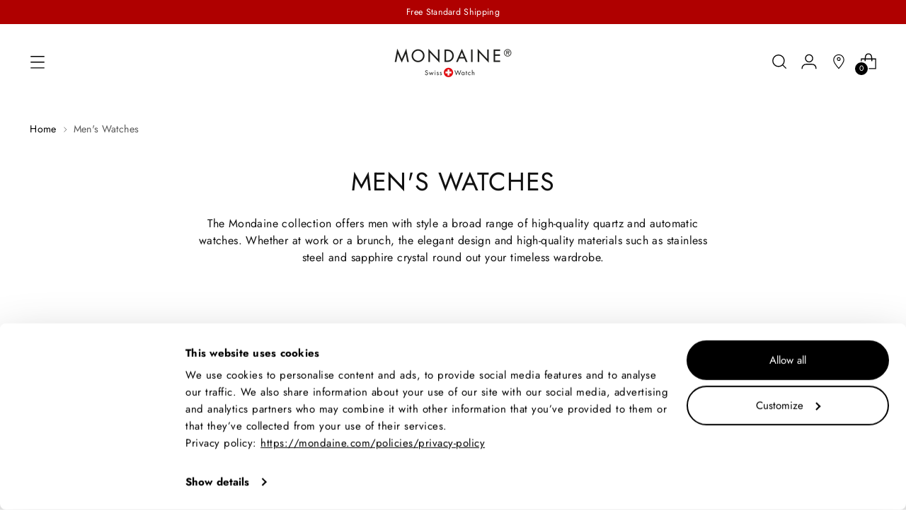

--- FILE ---
content_type: text/html; charset=utf-8
request_url: https://mondaine.com/collections/mens-watches?page=3
body_size: 45795
content:
<!doctype html>
<!--
  ___                 ___           ___           ___
       /  /\                     /__/\         /  /\         /  /\
      /  /:/_                    \  \:\       /  /:/        /  /::\
     /  /:/ /\  ___     ___       \  \:\     /  /:/        /  /:/\:\
    /  /:/ /:/ /__/\   /  /\  ___  \  \:\   /  /:/  ___   /  /:/  \:\
   /__/:/ /:/  \  \:\ /  /:/ /__/\  \__\:\ /__/:/  /  /\ /__/:/ \__\:\
   \  \:\/:/    \  \:\  /:/  \  \:\ /  /:/ \  \:\ /  /:/ \  \:\ /  /:/
    \  \::/      \  \:\/:/    \  \:\  /:/   \  \:\  /:/   \  \:\  /:/
     \  \:\       \  \::/      \  \:\/:/     \  \:\/:/     \  \:\/:/
      \  \:\       \__\/        \  \::/       \  \::/       \  \::/
       \__\/                     \__\/         \__\/         \__\/
  --------------------------------------------------------------------
  #  Stiletto v1.8.0
  #  Documentation: https://fluorescent.co/help/stiletto/
  #  Purchase: https://themes.shopify.com/themes/stiletto/
  #  A product by Fluorescent: https://fluorescent.co/
  --------------------------------------------------------------------
-->
<html class="no-js" lang="en" style="--announcement-height: 1px;">
  <head>

    
      <script
        id="Cookiebot"
        src="https://consent.cookiebot.com/uc.js"
        data-cbid="d8533106-f3ac-42e6-b9d2-c2b5e790249b"
        type="text/javascript"
        defer
      ></script>
    
    
    
      <!-- Hotjar Tracking Code -->
      <script>
          (function(h,o,t,j,a,r){
              h.hj=h.hj||function(){(h.hj.q=h.hj.q||[]).push(arguments)};
              h._hjSettings={hjid:3921662,hjsv:6};
              a=o.getElementsByTagName('head')[0];
              r=o.createElement('script');r.async=1;
              r.src=t+h._hjSettings.hjid+j+h._hjSettings.hjsv;
              a.appendChild(r);
          })(window,document,'https://static.hotjar.com/c/hotjar-','.js?sv=');
      </script>
    

    
      <!-- Google Tag Manager -->
      <script>(function(w,d,s,l,i){w[l]=w[l]||[];w[l].push({'gtm.start':
        new Date().getTime(),event:'gtm.js'});var f=d.getElementsByTagName(s)[0],
        j=d.createElement(s),dl=l!='dataLayer'?'&l='+l:'';j.async=true;j.src=
        'https://www.googletagmanager.com/gtm.js?id='+i+dl;f.parentNode.insertBefore(j,f);
        })(window,document,'script','dataLayer','GTM-WCP4PR2B');
      </script>
      <!-- End Google Tag Manager -->
    

   
      <script type="text/javascript">
          var AddShoppersWidgetOptions = { 'loadCss': false, 'pushResponse': false };
          (!function(){
              var t=document.createElement("script");
              t.type="text/javascript",
              t.async=!0,
              t.id="AddShoppers",
              t.src="https://shop.pe/widget/widget_async.js#63ef5801588a720476b55179",
              document.getElementsByTagName("head")[0].appendChild(t)
          }());
      </script>
    

    <meta charset="UTF-8">
    <meta http-equiv="X-UA-Compatible" content="IE=edge,chrome=1">
    <meta name="viewport" content="width=device-width,initial-scale=1">
    
    <link rel="canonical" href="https://mondaine.com/collections/mens-watches?page=3">
    <link rel="preconnect" href="https://cdn.shopify.com" crossorigin><link rel="shortcut icon" href="//mondaine.com/cdn/shop/files/android-chrome-512x512_32x32_cc631021-4bc1-4033-a99e-cb1d3049e2f3.png?crop=center&height=32&v=1741622228&width=32" type="image/png">



    <title>Men&#39;s Watches
&ndash; Page 3
&ndash; Mondaine Watches</title>

 
    





  
  




<meta name="description" content="
The Mondaine collection offers men with style a broad range of high-quality quartz and automatic watches. Whether at work or a brunch, the elegant design and high-quality materials such as stainless steel and sapphire crystal round out your timeless wardrobe.
 ">
<meta property="og:url" content="https://mondaine.com/collections/mens-watches?page=3">
<meta property="og:site_name" content="Mondaine Watches ">
<meta property="og:type" content="website">
<meta property="og:title" content="Men&amp;#39;s Watches">
<meta property="og:description" content="
The Mondaine collection offers men with style a broad range of high-quality quartz and automatic watches. Whether at work or a brunch, the elegant design and high-quality materials such as stainless steel and sapphire crystal round out your timeless wardrobe.
 ">
<meta property="og:image" content="http://mondaine.com/cdn/shop/files/2023.09.28_AddShoppers_Mon-2_600x300.jpg?v=1738527868">
<meta property="og:image:secure_url" content="https://mondaine.com/cdn/shop/files/2023.09.28_AddShoppers_Mon-2_600x300.jpg?v=1738527868">



<meta name="twitter:title" content="Men&amp;#39;s Watches">
<meta name="twitter:description" content="
The Mondaine collection offers men with style a broad range of high-quality quartz and automatic watches. Whether at work or a brunch, the elegant design and high-quality materials such as stainless steel and sapphire crystal round out your timeless wardrobe.
 ">
<meta name="twitter:card" content="summary_large_image">
<meta name="twitter:image" content="https://mondaine.com/cdn/shop/files/2023.09.28_AddShoppers_Mon-2_600x300.jpg?v=1738527868">
<meta name="twitter:image:width" content="480">
<meta name="twitter:image:height" content="480">

    <script>
  console.log('Stiletto v1.8.0 by Fluorescent');

  document.documentElement.className = document.documentElement.className.replace('no-js', '');
  if (window.matchMedia(`(prefers-reduced-motion: reduce)`) === true || window.matchMedia(`(prefers-reduced-motion: reduce)`).matches === true) {
    document.documentElement.classList.add('prefers-reduced-motion');
  }

  window.theme = {
    version: 'v1.8.0',
    themeName: 'Stiletto',
    moneyFormat: "$ {{amount}}",
    strings: {
      name: "Mondaine Watches ",
      accessibility: {
        play_video: "Play",
        pause_video: "Pause",
        range_lower: "Lower",
        range_upper: "Upper"
      },
      product: {
        no_shipping_rates: "Shipping rate unavailable",
        country_placeholder: "Country\/Region",
        review: "Write a review"
      },
      products: {
        product: {
          unavailable: "Unavailable",
          unitPrice: "Unit price",
          unitPriceSeparator: "per",
          sku: "SKU"
        }
      },
      cart: {
        editCartNote: "Edit order notes",
        addCartNote: "Add order notes",
        quantityError: "You have the maximum number of this product in your cart"
      },
      pagination: {
        viewing: "You’re viewing {{ of }} of {{ total }}",
        products: "products",
        results: "results"
      }
    },
    routes: {
      root: "/",
      cart: {
        base: "/cart",
        add: "/cart/add",
        change: "/cart/change",
        update: "/cart/update",
        clear: "/cart/clear",
        // Manual routes until Shopify adds support
        shipping: "/cart/shipping_rates",
      },
      // Manual routes until Shopify adds support
      products: "/products",
      productRecommendations: "/recommendations/products",
      predictive_search_url: '/search/suggest',
    },
    icons: {
      chevron: "\u003cspan class=\"icon icon-new icon-chevron \"\u003e\n  \u003csvg viewBox=\"0 0 24 24\" fill=\"none\" xmlns=\"http:\/\/www.w3.org\/2000\/svg\"\u003e\u003cpath d=\"M1.875 7.438 12 17.563 22.125 7.438\" stroke=\"currentColor\" stroke-width=\"2\"\/\u003e\u003c\/svg\u003e\n\u003c\/span\u003e\n\n",
      close: "\u003cspan class=\"icon icon-new icon-close \"\u003e\n  \u003csvg viewBox=\"0 0 24 24\" fill=\"none\" xmlns=\"http:\/\/www.w3.org\/2000\/svg\"\u003e\u003cpath d=\"M2.66 1.34 2 .68.68 2l.66.66 1.32-1.32zm18.68 21.32.66.66L23.32 22l-.66-.66-1.32 1.32zm1.32-20 .66-.66L22 .68l-.66.66 1.32 1.32zM1.34 21.34.68 22 2 23.32l.66-.66-1.32-1.32zm0-18.68 10 10 1.32-1.32-10-10-1.32 1.32zm11.32 10 10-10-1.32-1.32-10 10 1.32 1.32zm-1.32-1.32-10 10 1.32 1.32 10-10-1.32-1.32zm0 1.32 10 10 1.32-1.32-10-10-1.32 1.32z\" fill=\"currentColor\"\/\u003e\u003c\/svg\u003e\n\u003c\/span\u003e\n\n",
      zoom: "\u003cspan class=\"icon icon-new icon-zoom \"\u003e\n  \u003csvg viewBox=\"0 0 24 24\" fill=\"none\" xmlns=\"http:\/\/www.w3.org\/2000\/svg\"\u003e\u003cpath d=\"M10.3,19.71c5.21,0,9.44-4.23,9.44-9.44S15.51,.83,10.3,.83,.86,5.05,.86,10.27s4.23,9.44,9.44,9.44Z\" fill=\"none\" stroke=\"currentColor\" stroke-linecap=\"round\" stroke-miterlimit=\"10\" stroke-width=\"1.63\"\/\u003e\n          \u003cpath d=\"M5.05,10.27H15.54\" fill=\"none\" stroke=\"currentColor\" stroke-miterlimit=\"10\" stroke-width=\"1.63\"\/\u003e\n          \u003cpath class=\"cross-up\" d=\"M10.3,5.02V15.51\" fill=\"none\" stroke=\"currentColor\" stroke-miterlimit=\"10\" stroke-width=\"1.63\"\/\u003e\n          \u003cpath d=\"M16.92,16.9l6.49,6.49\" fill=\"none\" stroke=\"currentColor\" stroke-miterlimit=\"10\" stroke-width=\"1.63\"\/\u003e\u003c\/svg\u003e\n\u003c\/span\u003e\n\n"
    },
    coreData: {
      n: "Stiletto",
      v: "v1.8.0",
    }
  }

  
</script>

    <style>
  @font-face {
  font-family: Jost;
  font-weight: 400;
  font-style: normal;
  font-display: swap;
  src: url("//mondaine.com/cdn/fonts/jost/jost_n4.d47a1b6347ce4a4c9f437608011273009d91f2b7.woff2") format("woff2"),
       url("//mondaine.com/cdn/fonts/jost/jost_n4.791c46290e672b3f85c3d1c651ef2efa3819eadd.woff") format("woff");
}

  @font-face {
  font-family: Jost;
  font-weight: 400;
  font-style: normal;
  font-display: swap;
  src: url("//mondaine.com/cdn/fonts/jost/jost_n4.d47a1b6347ce4a4c9f437608011273009d91f2b7.woff2") format("woff2"),
       url("//mondaine.com/cdn/fonts/jost/jost_n4.791c46290e672b3f85c3d1c651ef2efa3819eadd.woff") format("woff");
}

  @font-face {
  font-family: Jost;
  font-weight: 100;
  font-style: normal;
  font-display: swap;
  src: url("//mondaine.com/cdn/fonts/jost/jost_n1.546362ec0aa4045fdc2721192f7d2462716cc7d1.woff2") format("woff2"),
       url("//mondaine.com/cdn/fonts/jost/jost_n1.9b0529f29bfd479cc9556e047a2bf95152767216.woff") format("woff");
}

  @font-face {
  font-family: Jost;
  font-weight: 400;
  font-style: normal;
  font-display: swap;
  src: url("//mondaine.com/cdn/fonts/jost/jost_n4.d47a1b6347ce4a4c9f437608011273009d91f2b7.woff2") format("woff2"),
       url("//mondaine.com/cdn/fonts/jost/jost_n4.791c46290e672b3f85c3d1c651ef2efa3819eadd.woff") format("woff");
}

  @font-face {
  font-family: Jost;
  font-weight: 700;
  font-style: normal;
  font-display: swap;
  src: url("//mondaine.com/cdn/fonts/jost/jost_n7.921dc18c13fa0b0c94c5e2517ffe06139c3615a3.woff2") format("woff2"),
       url("//mondaine.com/cdn/fonts/jost/jost_n7.cbfc16c98c1e195f46c536e775e4e959c5f2f22b.woff") format("woff");
}

  @font-face {
  font-family: Jost;
  font-weight: 400;
  font-style: italic;
  font-display: swap;
  src: url("//mondaine.com/cdn/fonts/jost/jost_i4.b690098389649750ada222b9763d55796c5283a5.woff2") format("woff2"),
       url("//mondaine.com/cdn/fonts/jost/jost_i4.fd766415a47e50b9e391ae7ec04e2ae25e7e28b0.woff") format("woff");
}

  @font-face {
  font-family: Jost;
  font-weight: 700;
  font-style: italic;
  font-display: swap;
  src: url("//mondaine.com/cdn/fonts/jost/jost_i7.d8201b854e41e19d7ed9b1a31fe4fe71deea6d3f.woff2") format("woff2"),
       url("//mondaine.com/cdn/fonts/jost/jost_i7.eae515c34e26b6c853efddc3fc0c552e0de63757.woff") format("woff");
}

  @font-face {
  font-family: Jost;
  font-weight: 400;
  font-style: normal;
  font-display: swap;
  src: url("//mondaine.com/cdn/fonts/jost/jost_n4.d47a1b6347ce4a4c9f437608011273009d91f2b7.woff2") format("woff2"),
       url("//mondaine.com/cdn/fonts/jost/jost_n4.791c46290e672b3f85c3d1c651ef2efa3819eadd.woff") format("woff");
}


  :root {
    --color-text: #111111;
    --color-text-8-percent: rgba(17, 17, 17, 0.08);  
    --color-text-alpha: rgba(17, 17, 17, 0.35);
    --color-text-meta: rgba(17, 17, 17, 0.6);
    --color-text-link: #000000;
    --color-text-error: #D02F2E;
    --color-text-success: #478947;

    --color-background: #ffffff;
    --color-background-semi-transparent-80: rgba(255, 255, 255, 0.8);
    --color-background-semi-transparent-90: rgba(255, 255, 255, 0.9);

    --color-background-transparent: rgba(255, 255, 255, 0);
    --color-border: #aaaaaa;
    --color-border-meta: rgba(170, 170, 170, 0.6);
    --color-overlay: rgba(0, 0, 0, 0.7);

    --color-background-meta: #f5f5f5;
    --color-background-meta-alpha: rgba(245, 245, 245, 0.6);
    --color-background-darker-meta: #e8e8e8;
    --color-background-darker-meta-alpha: rgba(232, 232, 232, 0.6);
    --color-background-placeholder: #e8e8e8;
    --color-background-placeholder-lighter: #f0f0f0;
    --color-foreground-placeholder: rgba(17, 17, 17, 0.4);

    --color-border-input: #aaaaaa;
    --color-border-input-alpha: rgba(170, 170, 170, 0.25);
    --color-text-input: #111111;
    --color-text-input-alpha: rgba(17, 17, 17, 0.04);

    --color-text-button: #ffffff;

    --color-background-button: #111111;
    --color-background-button-alpha: rgba(17, 17, 17, 0.6);
    --color-background-outline-button-alpha: rgba(17, 17, 17, 0.1);
    --color-background-button-hover: #444444;

    --color-icon: rgba(17, 17, 17, 0.4);
    --color-icon-darker: rgba(17, 17, 17, 0.6);

    --color-text-sale-badge: #C31818;
    --color-background-sold-badge: #414141;
    --color-text-sold-badge: #ffffff;

    --color-text-header: #000000;
    --color-text-header-half-transparent: rgba(0, 0, 0, 0.5);

    --color-background-header: #ffffff;
    --color-background-header-transparent: rgba(255, 255, 255, 0);
    --color-icon-header: #000000;
    --color-shadow-header: rgba(0, 0, 0, 0.15);

    --color-background-footer: #000000;
    --color-text-footer: #ffffff;
    --color-text-footer-subdued: rgba(255, 255, 255, 0.7);

    --color-products-sale-price: #C31818;
    --color-products-rating-star: #000000;

    --color-products-stock-good: #3c9342;
    --color-products-stock-medium: #A77A06;
    --color-products-stock-bad: #A70100;
    --color-products-stock-bad: #A70100;

    --font-logo: Jost, sans-serif;
    --font-logo-weight: 400;
    --font-logo-style: normal;
    --logo-text-transform: uppercase;
    --logo-letter-spacing: 0.0em;

    --font-heading: Jost, sans-serif;
    --font-heading-weight: 400;
    --font-heading-style: normal;
    --font-heading-text-transform: uppercase;
    --font-heading-base-letter-spacing: 0.025em;
    --font-heading-base-size: 36px;

    --font-body: Jost, sans-serif;
    --font-body-weight: 400;
    --font-body-style: normal;
    --font-body-italic: italic;
    --font-body-bold-weight: 700;
    --font-body-base-letter-spacing: 0.025em;
    --font-body-base-size: 16px;

    /* Typography */
    --line-height-heading: 1.1;
    --line-height-subheading: 1.33;
    --line-height-body: 1.5;

    --logo-font-size: 
clamp(1.8375rem, 1.5111878453038674rem + 1.3922651933701657vw, 2.625rem)
;

    --font-size-navigation-base: 16px;
    --font-navigation-base-letter-spacing: 0.04em;
    --font-navigation-base-text-transform: uppercase;
    --font-navigation: Jost, sans-serif;
    --font-navigation-weight: 400;
    --font-navigation-style: normal;

    --font-size-heading-display-1: 
clamp(2.86875rem, 2.658977900552486rem + 0.8950276243093922vw, 3.375rem)
;
    --font-size-heading-display-2: 
clamp(2.5493625rem, 2.3629450276243094rem + 0.7953812154696132vw, 2.99925rem)
;
    --font-size-heading-display-3: 
clamp(2.2311225rem, 2.0679757458563537rem + 0.696092817679558vw, 2.62485rem)
;
    --font-size-heading-1-base: 
clamp(1.9125rem, 1.7726519337016575rem + 0.5966850828729281vw, 2.25rem)
;
    --font-size-heading-2-base: 
clamp(1.6734375rem, 1.5510704419889503rem + 0.5220994475138121vw, 1.96875rem)
;
    --font-size-heading-3-base: 
clamp(1.434375rem, 1.329488950276243rem + 0.4475138121546961vw, 1.6875rem)
;
    --font-size-heading-4-base: 
clamp(1.1149875rem, 1.0334560773480663rem + 0.3478674033149171vw, 1.31175rem)
;
    --font-size-heading-5-base: 
clamp(0.95625rem, 0.8863259668508288rem + 0.29834254143646405vw, 1.125rem)
;
    --font-size-heading-6-base: 
clamp(0.7956rem, 0.7374232044198895rem + 0.24822099447513812vw, 0.936rem)
;
    --font-size-body-400: 
clamp(1.5827rem, 1.5481834254143647rem + 0.1472707182320442vw, 1.666rem)
;
    --font-size-body-350: 
clamp(1.47725rem, 1.4450331491712707rem + 0.1374585635359116vw, 1.555rem)
;
    --font-size-body-300: 
clamp(1.3718rem, 1.3418828729281769rem + 0.127646408839779vw, 1.444rem)
;
    --font-size-body-250: 
clamp(1.26635rem, 1.2387325966850828rem + 0.1178342541436464vw, 1.333rem)
;
    --font-size-body-200: 
clamp(1.1609rem, 1.135582320441989rem + 0.1080220994475138vw, 1.222rem)
;
    --font-size-body-150: 
clamp(1.05545rem, 1.032432044198895rem + 0.09820994475138121vw, 1.111rem)
;
    --font-size-body-100: 
clamp(0.95rem, 0.9292817679558011rem + 0.08839779005524862vw, 1.0rem)
;
    --font-size-body-75: 
clamp(0.8436rem, 0.8252022099447514rem + 0.07849723756906077vw, 0.888rem)
;
    --font-size-body-60: 
clamp(0.78109rem, 0.7640554696132597rem + 0.07268066298342542vw, 0.8222rem)
;
    --font-size-body-50: 
clamp(0.73815rem, 0.7220519337016574rem + 0.06868508287292817vw, 0.777rem)
;
    --font-size-body-25: 
clamp(0.6859rem, 0.6709414364640884rem + 0.0638232044198895vw, 0.722rem)
;
    --font-size-body-20: 
clamp(0.6327rem, 0.6189016574585635rem + 0.05887292817679558vw, 0.666rem)
;

    /* Buttons */
    
      --button-padding-multiplier: 1;
      --font-size-button: var(--font-size-body-50);
      --font-size-button-x-small: var(--font-size-body-25);
    

    --font-button-text-transform: uppercase;
    --button-letter-spacing: 0.025em;
    --line-height-button: 1.45;

    /* Product badges */
    
      --font-size-product-badge: var(--font-size-body-20);
    

    --font-product-badge-text-transform: uppercase;

    /* Product listing titles */
    
      --font-size-listing-title: var(--font-size-body-60);
    

    --font-product-listing-title-text-transform: uppercase;
    --font-product-listing-title-base-letter-spacing: 0.025em;

    /* Shopify pay specific */
    --payment-terms-background-color: #f5f5f5;
  }

  @supports not (font-size: clamp(10px, 3.3vw, 20px)) {
    :root {
      --logo-font-size: 
2.23125rem
;
      --font-size-heading-display-1: 
3.121875rem
;
      --font-size-heading-display-2: 
2.77430625rem
;
      --font-size-heading-display-3: 
2.42798625rem
;
      --font-size-heading-1-base: 
2.08125rem
;
      --font-size-heading-2-base: 
1.82109375rem
;
      --font-size-heading-3-base: 
1.5609375rem
;
      --font-size-heading-4-base: 
1.21336875rem
;
      --font-size-heading-5-base: 
1.040625rem
;
      --font-size-heading-6-base: 
0.8658rem
;
      --font-size-body-400: 
1.62435rem
;
      --font-size-body-350: 
1.516125rem
;
      --font-size-body-300: 
1.4079rem
;
      --font-size-body-250: 
1.299675rem
;
      --font-size-body-200: 
1.19145rem
;
      --font-size-body-150: 
1.083225rem
;
      --font-size-body-100: 
0.975rem
;
      --font-size-body-75: 
0.8658rem
;
      --font-size-body-60: 
0.801645rem
;
      --font-size-body-50: 
0.757575rem
;
      --font-size-body-25: 
0.70395rem
;
      --font-size-body-20: 
0.64935rem
;
    }
  }.product-badge[data-handle="eco-friendly"]{
        color: #7dc481;
      }
    
.product-badge[data-handle="best-seller"]{
        color: #7e6b45;
      }
    
.product-badge[data-handle="new"]{
        color: #000000;
      }
    
.product-badge[data-handle="sale"]{
        color: #A70100;
      }
    
</style>

<script>
  flu = window.flu || {};
  flu.chunks = {
    photoswipe: "//mondaine.com/cdn/shop/t/338/assets/photoswipe-chunk.js?v=94634968582287311471766401603",
    swiper: "//mondaine.com/cdn/shop/t/338/assets/swiper-chunk.js?v=138875569360253309071766401610",
    nouislider: "//mondaine.com/cdn/shop/t/338/assets/nouislider-chunk.js?v=39418601648896118051766401602",
    polyfillInert: "//mondaine.com/cdn/shop/t/338/assets/polyfill-inert-chunk.js?v=9775187524458939151766401603",
    polyfillResizeObserver: "//mondaine.com/cdn/shop/t/338/assets/polyfill-resize-observer-chunk.js?v=49253094118087005231766401603",
  };
</script>





  <script type="module" src="//mondaine.com/cdn/shop/t/338/assets/theme.min.js?v=54138718583047239991766401613"></script>









<meta name="viewport" content="width=device-width,initial-scale=1">
<script defer>
  var defineVH = function () {
    document.documentElement.style.setProperty('--vh', window.innerHeight * 0.01 + 'px');
  };
  window.addEventListener('resize', defineVH);
  window.addEventListener('orientationchange', defineVH);
  defineVH();
</script>

<link href="//mondaine.com/cdn/shop/t/338/assets/theme.css?v=174376606355542150661766401612" rel="stylesheet" type="text/css" media="all" />
<link href="//mondaine.com/cdn/shop/t/338/assets/custom.css?v=143366488374357785071766401600" rel="stylesheet" type="text/css" media="all" />
<script>window.performance && window.performance.mark && window.performance.mark('shopify.content_for_header.start');</script><meta name="google-site-verification" content="kJyyt-E4mxk3qA9w3c8yAv_KlcP_HMFFJNaotatgApk">
<meta name="google-site-verification" content="TxeC1sqh0S5BGzzbdMfeWYDc6OqpNIeeHy3QueFtH-g">
<meta name="google-site-verification" content="fy7XMIpV5Xf4p1-y0TYurdCIKN7At0Zin0-i0OkWEr8">
<meta id="shopify-digital-wallet" name="shopify-digital-wallet" content="/7311125/digital_wallets/dialog">
<meta name="shopify-checkout-api-token" content="81f7f25eebc2d09c3d6524bb66010de6">
<link rel="alternate" type="application/atom+xml" title="Feed" href="/collections/mens-watches.atom" />
<link rel="prev" href="/collections/mens-watches?page=2">
<link rel="alternate" type="application/json+oembed" href="https://mondaine.com/collections/mens-watches.oembed?page=3">
<script async="async" src="/checkouts/internal/preloads.js?locale=en-US"></script>
<link rel="preconnect" href="https://shop.app" crossorigin="anonymous">
<script async="async" src="https://shop.app/checkouts/internal/preloads.js?locale=en-US&shop_id=7311125" crossorigin="anonymous"></script>
<script id="apple-pay-shop-capabilities" type="application/json">{"shopId":7311125,"countryCode":"US","currencyCode":"USD","merchantCapabilities":["supports3DS"],"merchantId":"gid:\/\/shopify\/Shop\/7311125","merchantName":"Mondaine Watches ","requiredBillingContactFields":["postalAddress","email","phone"],"requiredShippingContactFields":["postalAddress","email","phone"],"shippingType":"shipping","supportedNetworks":["visa","masterCard","amex","discover","elo","jcb"],"total":{"type":"pending","label":"Mondaine Watches ","amount":"1.00"},"shopifyPaymentsEnabled":true,"supportsSubscriptions":true}</script>
<script id="shopify-features" type="application/json">{"accessToken":"81f7f25eebc2d09c3d6524bb66010de6","betas":["rich-media-storefront-analytics"],"domain":"mondaine.com","predictiveSearch":true,"shopId":7311125,"locale":"en"}</script>
<script>var Shopify = Shopify || {};
Shopify.shop = "mondaine.myshopify.com";
Shopify.locale = "en";
Shopify.currency = {"active":"USD","rate":"1.0"};
Shopify.country = "US";
Shopify.theme = {"name":"Stop2Go Live1Jan - LI","id":129056276562,"schema_name":"Stiletto","schema_version":"1.8.0","theme_store_id":null,"role":"main"};
Shopify.theme.handle = "null";
Shopify.theme.style = {"id":null,"handle":null};
Shopify.cdnHost = "mondaine.com/cdn";
Shopify.routes = Shopify.routes || {};
Shopify.routes.root = "/";</script>
<script type="module">!function(o){(o.Shopify=o.Shopify||{}).modules=!0}(window);</script>
<script>!function(o){function n(){var o=[];function n(){o.push(Array.prototype.slice.apply(arguments))}return n.q=o,n}var t=o.Shopify=o.Shopify||{};t.loadFeatures=n(),t.autoloadFeatures=n()}(window);</script>
<script>
  window.ShopifyPay = window.ShopifyPay || {};
  window.ShopifyPay.apiHost = "shop.app\/pay";
  window.ShopifyPay.redirectState = null;
</script>
<script id="shop-js-analytics" type="application/json">{"pageType":"collection"}</script>
<script defer="defer" async type="module" src="//mondaine.com/cdn/shopifycloud/shop-js/modules/v2/client.init-shop-cart-sync_BdyHc3Nr.en.esm.js"></script>
<script defer="defer" async type="module" src="//mondaine.com/cdn/shopifycloud/shop-js/modules/v2/chunk.common_Daul8nwZ.esm.js"></script>
<script type="module">
  await import("//mondaine.com/cdn/shopifycloud/shop-js/modules/v2/client.init-shop-cart-sync_BdyHc3Nr.en.esm.js");
await import("//mondaine.com/cdn/shopifycloud/shop-js/modules/v2/chunk.common_Daul8nwZ.esm.js");

  window.Shopify.SignInWithShop?.initShopCartSync?.({"fedCMEnabled":true,"windoidEnabled":true});

</script>
<script>
  window.Shopify = window.Shopify || {};
  if (!window.Shopify.featureAssets) window.Shopify.featureAssets = {};
  window.Shopify.featureAssets['shop-js'] = {"shop-cart-sync":["modules/v2/client.shop-cart-sync_QYOiDySF.en.esm.js","modules/v2/chunk.common_Daul8nwZ.esm.js"],"init-fed-cm":["modules/v2/client.init-fed-cm_DchLp9rc.en.esm.js","modules/v2/chunk.common_Daul8nwZ.esm.js"],"shop-button":["modules/v2/client.shop-button_OV7bAJc5.en.esm.js","modules/v2/chunk.common_Daul8nwZ.esm.js"],"init-windoid":["modules/v2/client.init-windoid_DwxFKQ8e.en.esm.js","modules/v2/chunk.common_Daul8nwZ.esm.js"],"shop-cash-offers":["modules/v2/client.shop-cash-offers_DWtL6Bq3.en.esm.js","modules/v2/chunk.common_Daul8nwZ.esm.js","modules/v2/chunk.modal_CQq8HTM6.esm.js"],"shop-toast-manager":["modules/v2/client.shop-toast-manager_CX9r1SjA.en.esm.js","modules/v2/chunk.common_Daul8nwZ.esm.js"],"init-shop-email-lookup-coordinator":["modules/v2/client.init-shop-email-lookup-coordinator_UhKnw74l.en.esm.js","modules/v2/chunk.common_Daul8nwZ.esm.js"],"pay-button":["modules/v2/client.pay-button_DzxNnLDY.en.esm.js","modules/v2/chunk.common_Daul8nwZ.esm.js"],"avatar":["modules/v2/client.avatar_BTnouDA3.en.esm.js"],"init-shop-cart-sync":["modules/v2/client.init-shop-cart-sync_BdyHc3Nr.en.esm.js","modules/v2/chunk.common_Daul8nwZ.esm.js"],"shop-login-button":["modules/v2/client.shop-login-button_D8B466_1.en.esm.js","modules/v2/chunk.common_Daul8nwZ.esm.js","modules/v2/chunk.modal_CQq8HTM6.esm.js"],"init-customer-accounts-sign-up":["modules/v2/client.init-customer-accounts-sign-up_C8fpPm4i.en.esm.js","modules/v2/client.shop-login-button_D8B466_1.en.esm.js","modules/v2/chunk.common_Daul8nwZ.esm.js","modules/v2/chunk.modal_CQq8HTM6.esm.js"],"init-shop-for-new-customer-accounts":["modules/v2/client.init-shop-for-new-customer-accounts_CVTO0Ztu.en.esm.js","modules/v2/client.shop-login-button_D8B466_1.en.esm.js","modules/v2/chunk.common_Daul8nwZ.esm.js","modules/v2/chunk.modal_CQq8HTM6.esm.js"],"init-customer-accounts":["modules/v2/client.init-customer-accounts_dRgKMfrE.en.esm.js","modules/v2/client.shop-login-button_D8B466_1.en.esm.js","modules/v2/chunk.common_Daul8nwZ.esm.js","modules/v2/chunk.modal_CQq8HTM6.esm.js"],"shop-follow-button":["modules/v2/client.shop-follow-button_CkZpjEct.en.esm.js","modules/v2/chunk.common_Daul8nwZ.esm.js","modules/v2/chunk.modal_CQq8HTM6.esm.js"],"lead-capture":["modules/v2/client.lead-capture_BntHBhfp.en.esm.js","modules/v2/chunk.common_Daul8nwZ.esm.js","modules/v2/chunk.modal_CQq8HTM6.esm.js"],"checkout-modal":["modules/v2/client.checkout-modal_CfxcYbTm.en.esm.js","modules/v2/chunk.common_Daul8nwZ.esm.js","modules/v2/chunk.modal_CQq8HTM6.esm.js"],"shop-login":["modules/v2/client.shop-login_Da4GZ2H6.en.esm.js","modules/v2/chunk.common_Daul8nwZ.esm.js","modules/v2/chunk.modal_CQq8HTM6.esm.js"],"payment-terms":["modules/v2/client.payment-terms_MV4M3zvL.en.esm.js","modules/v2/chunk.common_Daul8nwZ.esm.js","modules/v2/chunk.modal_CQq8HTM6.esm.js"]};
</script>
<script>(function() {
  var isLoaded = false;
  function asyncLoad() {
    if (isLoaded) return;
    isLoaded = true;
    var urls = ["https:\/\/d2badvwg0mti9p.cloudfront.net\/script.js?shop=mondaine.myshopify.com\u0026shop=mondaine.myshopify.com","https:\/\/id-shop.govx.com\/app\/mondaine.myshopify.com\/govx.js?shop=mondaine.myshopify.com","https:\/\/cdn.attn.tv\/mondaine\/dtag.js?shop=mondaine.myshopify.com"];
    for (var i = 0; i < urls.length; i++) {
      var s = document.createElement('script');
      s.type = 'text/javascript';
      s.async = true;
      s.src = urls[i];
      var x = document.getElementsByTagName('script')[0];
      x.parentNode.insertBefore(s, x);
    }
  };
  if(window.attachEvent) {
    window.attachEvent('onload', asyncLoad);
  } else {
    window.addEventListener('load', asyncLoad, false);
  }
})();</script>
<script id="__st">var __st={"a":7311125,"offset":-18000,"reqid":"7a1705c9-fc85-41df-9728-a977d95c671f-1768976681","pageurl":"mondaine.com\/collections\/mens-watches?page=3","u":"96bc60d3ce53","p":"collection","rtyp":"collection","rid":58277396562};</script>
<script>window.ShopifyPaypalV4VisibilityTracking = true;</script>
<script id="captcha-bootstrap">!function(){'use strict';const t='contact',e='account',n='new_comment',o=[[t,t],['blogs',n],['comments',n],[t,'customer']],c=[[e,'customer_login'],[e,'guest_login'],[e,'recover_customer_password'],[e,'create_customer']],r=t=>t.map((([t,e])=>`form[action*='/${t}']:not([data-nocaptcha='true']) input[name='form_type'][value='${e}']`)).join(','),a=t=>()=>t?[...document.querySelectorAll(t)].map((t=>t.form)):[];function s(){const t=[...o],e=r(t);return a(e)}const i='password',u='form_key',d=['recaptcha-v3-token','g-recaptcha-response','h-captcha-response',i],f=()=>{try{return window.sessionStorage}catch{return}},m='__shopify_v',_=t=>t.elements[u];function p(t,e,n=!1){try{const o=window.sessionStorage,c=JSON.parse(o.getItem(e)),{data:r}=function(t){const{data:e,action:n}=t;return t[m]||n?{data:e,action:n}:{data:t,action:n}}(c);for(const[e,n]of Object.entries(r))t.elements[e]&&(t.elements[e].value=n);n&&o.removeItem(e)}catch(o){console.error('form repopulation failed',{error:o})}}const l='form_type',E='cptcha';function T(t){t.dataset[E]=!0}const w=window,h=w.document,L='Shopify',v='ce_forms',y='captcha';let A=!1;((t,e)=>{const n=(g='f06e6c50-85a8-45c8-87d0-21a2b65856fe',I='https://cdn.shopify.com/shopifycloud/storefront-forms-hcaptcha/ce_storefront_forms_captcha_hcaptcha.v1.5.2.iife.js',D={infoText:'Protected by hCaptcha',privacyText:'Privacy',termsText:'Terms'},(t,e,n)=>{const o=w[L][v],c=o.bindForm;if(c)return c(t,g,e,D).then(n);var r;o.q.push([[t,g,e,D],n]),r=I,A||(h.body.append(Object.assign(h.createElement('script'),{id:'captcha-provider',async:!0,src:r})),A=!0)});var g,I,D;w[L]=w[L]||{},w[L][v]=w[L][v]||{},w[L][v].q=[],w[L][y]=w[L][y]||{},w[L][y].protect=function(t,e){n(t,void 0,e),T(t)},Object.freeze(w[L][y]),function(t,e,n,w,h,L){const[v,y,A,g]=function(t,e,n){const i=e?o:[],u=t?c:[],d=[...i,...u],f=r(d),m=r(i),_=r(d.filter((([t,e])=>n.includes(e))));return[a(f),a(m),a(_),s()]}(w,h,L),I=t=>{const e=t.target;return e instanceof HTMLFormElement?e:e&&e.form},D=t=>v().includes(t);t.addEventListener('submit',(t=>{const e=I(t);if(!e)return;const n=D(e)&&!e.dataset.hcaptchaBound&&!e.dataset.recaptchaBound,o=_(e),c=g().includes(e)&&(!o||!o.value);(n||c)&&t.preventDefault(),c&&!n&&(function(t){try{if(!f())return;!function(t){const e=f();if(!e)return;const n=_(t);if(!n)return;const o=n.value;o&&e.removeItem(o)}(t);const e=Array.from(Array(32),(()=>Math.random().toString(36)[2])).join('');!function(t,e){_(t)||t.append(Object.assign(document.createElement('input'),{type:'hidden',name:u})),t.elements[u].value=e}(t,e),function(t,e){const n=f();if(!n)return;const o=[...t.querySelectorAll(`input[type='${i}']`)].map((({name:t})=>t)),c=[...d,...o],r={};for(const[a,s]of new FormData(t).entries())c.includes(a)||(r[a]=s);n.setItem(e,JSON.stringify({[m]:1,action:t.action,data:r}))}(t,e)}catch(e){console.error('failed to persist form',e)}}(e),e.submit())}));const S=(t,e)=>{t&&!t.dataset[E]&&(n(t,e.some((e=>e===t))),T(t))};for(const o of['focusin','change'])t.addEventListener(o,(t=>{const e=I(t);D(e)&&S(e,y())}));const B=e.get('form_key'),M=e.get(l),P=B&&M;t.addEventListener('DOMContentLoaded',(()=>{const t=y();if(P)for(const e of t)e.elements[l].value===M&&p(e,B);[...new Set([...A(),...v().filter((t=>'true'===t.dataset.shopifyCaptcha))])].forEach((e=>S(e,t)))}))}(h,new URLSearchParams(w.location.search),n,t,e,['guest_login'])})(!0,!0)}();</script>
<script integrity="sha256-4kQ18oKyAcykRKYeNunJcIwy7WH5gtpwJnB7kiuLZ1E=" data-source-attribution="shopify.loadfeatures" defer="defer" src="//mondaine.com/cdn/shopifycloud/storefront/assets/storefront/load_feature-a0a9edcb.js" crossorigin="anonymous"></script>
<script crossorigin="anonymous" defer="defer" src="//mondaine.com/cdn/shopifycloud/storefront/assets/shopify_pay/storefront-65b4c6d7.js?v=20250812"></script>
<script data-source-attribution="shopify.dynamic_checkout.dynamic.init">var Shopify=Shopify||{};Shopify.PaymentButton=Shopify.PaymentButton||{isStorefrontPortableWallets:!0,init:function(){window.Shopify.PaymentButton.init=function(){};var t=document.createElement("script");t.src="https://mondaine.com/cdn/shopifycloud/portable-wallets/latest/portable-wallets.en.js",t.type="module",document.head.appendChild(t)}};
</script>
<script data-source-attribution="shopify.dynamic_checkout.buyer_consent">
  function portableWalletsHideBuyerConsent(e){var t=document.getElementById("shopify-buyer-consent"),n=document.getElementById("shopify-subscription-policy-button");t&&n&&(t.classList.add("hidden"),t.setAttribute("aria-hidden","true"),n.removeEventListener("click",e))}function portableWalletsShowBuyerConsent(e){var t=document.getElementById("shopify-buyer-consent"),n=document.getElementById("shopify-subscription-policy-button");t&&n&&(t.classList.remove("hidden"),t.removeAttribute("aria-hidden"),n.addEventListener("click",e))}window.Shopify?.PaymentButton&&(window.Shopify.PaymentButton.hideBuyerConsent=portableWalletsHideBuyerConsent,window.Shopify.PaymentButton.showBuyerConsent=portableWalletsShowBuyerConsent);
</script>
<script data-source-attribution="shopify.dynamic_checkout.cart.bootstrap">document.addEventListener("DOMContentLoaded",(function(){function t(){return document.querySelector("shopify-accelerated-checkout-cart, shopify-accelerated-checkout")}if(t())Shopify.PaymentButton.init();else{new MutationObserver((function(e,n){t()&&(Shopify.PaymentButton.init(),n.disconnect())})).observe(document.body,{childList:!0,subtree:!0})}}));
</script>
<link id="shopify-accelerated-checkout-styles" rel="stylesheet" media="screen" href="https://mondaine.com/cdn/shopifycloud/portable-wallets/latest/accelerated-checkout-backwards-compat.css" crossorigin="anonymous">
<style id="shopify-accelerated-checkout-cart">
        #shopify-buyer-consent {
  margin-top: 1em;
  display: inline-block;
  width: 100%;
}

#shopify-buyer-consent.hidden {
  display: none;
}

#shopify-subscription-policy-button {
  background: none;
  border: none;
  padding: 0;
  text-decoration: underline;
  font-size: inherit;
  cursor: pointer;
}

#shopify-subscription-policy-button::before {
  box-shadow: none;
}

      </style>

<script>window.performance && window.performance.mark && window.performance.mark('shopify.content_for_header.end');</script>

    
      <script src="https://modapps.com.au/geolocationredirect/assets/geo/mondaine.myshopify.com/main_geo.js" type="text/javascript"></script>  
<script>
var safariBrowserCompatibility = false;
var sessionStCall = false;
var ajaxLinkUrl = 'https://modapps.com.au/geolocationredirect/assets/geo/mondaine.myshopify.com/geolocationredirect.js';
 if(typeof(Storage) !== 'undefined') {
       try {
                localStorage.setItem('lStorageBrowserCheck', 1);
                localStorage.removeItem('lStorageBrowserCheck');
                safariBrowserCompatibility = true;
            } 
            catch (e) {
                Storage.prototype._setItem = Storage.prototype.setItem;
                Storage.prototype.setItem = function () { };
                safariBrowserCompatibility = false;
                console.log('Sorry, your browser does not support web storage...');
            }
            if (safariBrowserCompatibility) {
                if (window.sessionStorage.geoJsCodeTxt) {
                    sessionStCall = true;
                } else {
                    sessionStCall = false;
                }
            }
    } else {
            safariBrowserCompatibility = false;
            sessionStCall = false;
            console.log('Sorry, your browser does not support web storage...');
        }
if(sessionStCall){
          var s = document.createElement('script');
        s.type = 'text/javascript';
        try{
          s.appendChild(document.CreateTextNode(window.sessionStorage.geoJsCodeTxt));
          document.getElementsByTagName('head')[0].appendChild(s);
          
        }
        catch (e) {
          s.text = window.sessionStorage.geoJsCodeTxt;
          document.getElementsByTagName('head')[0].appendChild(s);
          
        }
  }
else {
modBarjquery.ajax({
          type: 'GET',
          data: { urlajaxpath : ajaxLinkUrl },  
          dataType: 'text', 
          async: false,
          url: 'https://modapps.com.au/geolocationredirect/getfilecs.php',
          timeout: 7000,   
          success: function (data) {           
            var tempScriptTxt = '';
                    if (safariBrowserCompatibility) {
                        window.sessionStorage.geoJsCodeTxt = data;
                        tempScriptTxt = window.sessionStorage.geoJsCodeTxt;
                    }  
                    else {
                      tempScriptTxt = data;
                      //alert(tempScriptTxt);
                    }                  
                    var s = document.createElement('script');
                    s.type = 'text/javascript';
                    try {
                        s.appendChild(document.CreateTextNode(tempScriptTxt));
                        document.getElementsByTagName('head')[0].appendChild(s);

                    }
                    catch (e) {
                        s.text = tempScriptTxt;
                        document.getElementsByTagName('head')[0].appendChild(s);

                    } }, 
          error: function (data) 
            { console.log('Cannot load service from server'); }
    });
}
</script>      
    

    
      <script>
function feedback() {
  const p = window.Shopify.customerPrivacy;
  console.log(`Tracking ${p.userCanBeTracked() ? "en" : "dis"}abled`);
}
window.Shopify.loadFeatures(
  [
    {
      name: "consent-tracking-api",
      version: "0.1",
    },
  ],
  function (error) {
    if (error) throw error;
    if ("Cookiebot" in window)
      window.Shopify.customerPrivacy.setTrackingConsent({
        "analytics": false,
        "marketing": false,
        "preferences": false,
        "sale_of_data": false,
      }, () => console.log("Awaiting consent")
    );
  }
);

window.addEventListener("CookiebotOnConsentReady", function () {
  const C = Cookiebot.consent,
      existConsentShopify = setInterval(function () {
        if (window.Shopify.customerPrivacy) {
          clearInterval(existConsentShopify);
          window.Shopify.customerPrivacy.setTrackingConsent({
            "analytics": C["statistics"],
            "marketing": C["marketing"],
            "preferences": C["preferences"],
            "sale_of_data": C["marketing"],
          }, () => console.log("Consent captured"))
        }
      }, 100);
});
</script>
    

    
  <!-- BEGIN app block: shopify://apps/seo-manager-venntov/blocks/seomanager/c54c366f-d4bb-4d52-8d2f-dd61ce8e7e12 --><!-- BEGIN app snippet: SEOManager4 -->
<meta name='seomanager' content='4.0.5' /> 


<script>
	function sm_htmldecode(str) {
		var txt = document.createElement('textarea');
		txt.innerHTML = str;
		return txt.value;
	}

	var venntov_title = sm_htmldecode("Men&#39;s Watches | 3");
	var venntov_description = sm_htmldecode("The Mondaine collection offers men with style a broad range of high-quality quartz and automatic watches. Whether at work or a brunch, the elegant design and high-quality materials such as stainless steel and sapphire crystal round out your timeless wardrobe.  ");
	
	if (venntov_title != '') {
		document.title = venntov_title;	
	}
	else {
		document.title = "Men&#39;s Watches";	
	}

	if (document.querySelector('meta[name="description"]') == null) {
		var venntov_desc = document.createElement('meta');
		venntov_desc.name = "description";
		venntov_desc.content = venntov_description;
		var venntov_head = document.head;
		venntov_head.appendChild(venntov_desc);
	} else {
		document.querySelector('meta[name="description"]').setAttribute("content", venntov_description);
	}
</script>

<script>
	var venntov_robotVals = "index, follow, max-image-preview:large, max-snippet:-1, max-video-preview:-1";
	if (venntov_robotVals !== "") {
		document.querySelectorAll("[name='robots']").forEach(e => e.remove());
		var venntov_robotMeta = document.createElement('meta');
		venntov_robotMeta.name = "robots";
		venntov_robotMeta.content = venntov_robotVals;
		var venntov_head = document.head;
		venntov_head.appendChild(venntov_robotMeta);
	}
</script>

<script>
	var venntov_googleVals = "";
	if (venntov_googleVals !== "") {
		document.querySelectorAll("[name='google']").forEach(e => e.remove());
		var venntov_googleMeta = document.createElement('meta');
		venntov_googleMeta.name = "google";
		venntov_googleMeta.content = venntov_googleVals;
		var venntov_head = document.head;
		venntov_head.appendChild(venntov_googleMeta);
	}
	</script>
	<!-- JSON-LD support -->

			<script type="application/ld+json">
			{
				"@context" : "http://schema.org",
				"@type": "CollectionPage",
				"@id": "https://mondaine.com/collections/mens-watches?page=3",
				"name": "Men's Watches",
				"url": "https://mondaine.com/collections/mens-watches?page=3","description": "\nThe Mondaine collection offers men with style a broad range of high-quality quartz and automatic watches. Whether at work or a brunch, the elegant design and high-quality materials such as stainless steel and sapphire crystal round out your timeless wardrobe.\n ","mainEntity": {
					"@type": "ItemList",
					"itemListElement": []
				}
			}
			</script>

<!-- 524F4D20383A3331 --><!-- END app snippet -->

<!-- END app block --><!-- BEGIN app block: shopify://apps/attentive/blocks/attn-tag/8df62c72-8fe4-407e-a5b3-72132be30a0d --><script type="text/javascript" src="https://cdn.attn.tv/mondaine/dtag.js?source=app-embed" defer="defer"></script>


<!-- END app block --><link href="https://monorail-edge.shopifysvc.com" rel="dns-prefetch">
<script>(function(){if ("sendBeacon" in navigator && "performance" in window) {try {var session_token_from_headers = performance.getEntriesByType('navigation')[0].serverTiming.find(x => x.name == '_s').description;} catch {var session_token_from_headers = undefined;}var session_cookie_matches = document.cookie.match(/_shopify_s=([^;]*)/);var session_token_from_cookie = session_cookie_matches && session_cookie_matches.length === 2 ? session_cookie_matches[1] : "";var session_token = session_token_from_headers || session_token_from_cookie || "";function handle_abandonment_event(e) {var entries = performance.getEntries().filter(function(entry) {return /monorail-edge.shopifysvc.com/.test(entry.name);});if (!window.abandonment_tracked && entries.length === 0) {window.abandonment_tracked = true;var currentMs = Date.now();var navigation_start = performance.timing.navigationStart;var payload = {shop_id: 7311125,url: window.location.href,navigation_start,duration: currentMs - navigation_start,session_token,page_type: "collection"};window.navigator.sendBeacon("https://monorail-edge.shopifysvc.com/v1/produce", JSON.stringify({schema_id: "online_store_buyer_site_abandonment/1.1",payload: payload,metadata: {event_created_at_ms: currentMs,event_sent_at_ms: currentMs}}));}}window.addEventListener('pagehide', handle_abandonment_event);}}());</script>
<script id="web-pixels-manager-setup">(function e(e,d,r,n,o){if(void 0===o&&(o={}),!Boolean(null===(a=null===(i=window.Shopify)||void 0===i?void 0:i.analytics)||void 0===a?void 0:a.replayQueue)){var i,a;window.Shopify=window.Shopify||{};var t=window.Shopify;t.analytics=t.analytics||{};var s=t.analytics;s.replayQueue=[],s.publish=function(e,d,r){return s.replayQueue.push([e,d,r]),!0};try{self.performance.mark("wpm:start")}catch(e){}var l=function(){var e={modern:/Edge?\/(1{2}[4-9]|1[2-9]\d|[2-9]\d{2}|\d{4,})\.\d+(\.\d+|)|Firefox\/(1{2}[4-9]|1[2-9]\d|[2-9]\d{2}|\d{4,})\.\d+(\.\d+|)|Chrom(ium|e)\/(9{2}|\d{3,})\.\d+(\.\d+|)|(Maci|X1{2}).+ Version\/(15\.\d+|(1[6-9]|[2-9]\d|\d{3,})\.\d+)([,.]\d+|)( \(\w+\)|)( Mobile\/\w+|) Safari\/|Chrome.+OPR\/(9{2}|\d{3,})\.\d+\.\d+|(CPU[ +]OS|iPhone[ +]OS|CPU[ +]iPhone|CPU IPhone OS|CPU iPad OS)[ +]+(15[._]\d+|(1[6-9]|[2-9]\d|\d{3,})[._]\d+)([._]\d+|)|Android:?[ /-](13[3-9]|1[4-9]\d|[2-9]\d{2}|\d{4,})(\.\d+|)(\.\d+|)|Android.+Firefox\/(13[5-9]|1[4-9]\d|[2-9]\d{2}|\d{4,})\.\d+(\.\d+|)|Android.+Chrom(ium|e)\/(13[3-9]|1[4-9]\d|[2-9]\d{2}|\d{4,})\.\d+(\.\d+|)|SamsungBrowser\/([2-9]\d|\d{3,})\.\d+/,legacy:/Edge?\/(1[6-9]|[2-9]\d|\d{3,})\.\d+(\.\d+|)|Firefox\/(5[4-9]|[6-9]\d|\d{3,})\.\d+(\.\d+|)|Chrom(ium|e)\/(5[1-9]|[6-9]\d|\d{3,})\.\d+(\.\d+|)([\d.]+$|.*Safari\/(?![\d.]+ Edge\/[\d.]+$))|(Maci|X1{2}).+ Version\/(10\.\d+|(1[1-9]|[2-9]\d|\d{3,})\.\d+)([,.]\d+|)( \(\w+\)|)( Mobile\/\w+|) Safari\/|Chrome.+OPR\/(3[89]|[4-9]\d|\d{3,})\.\d+\.\d+|(CPU[ +]OS|iPhone[ +]OS|CPU[ +]iPhone|CPU IPhone OS|CPU iPad OS)[ +]+(10[._]\d+|(1[1-9]|[2-9]\d|\d{3,})[._]\d+)([._]\d+|)|Android:?[ /-](13[3-9]|1[4-9]\d|[2-9]\d{2}|\d{4,})(\.\d+|)(\.\d+|)|Mobile Safari.+OPR\/([89]\d|\d{3,})\.\d+\.\d+|Android.+Firefox\/(13[5-9]|1[4-9]\d|[2-9]\d{2}|\d{4,})\.\d+(\.\d+|)|Android.+Chrom(ium|e)\/(13[3-9]|1[4-9]\d|[2-9]\d{2}|\d{4,})\.\d+(\.\d+|)|Android.+(UC? ?Browser|UCWEB|U3)[ /]?(15\.([5-9]|\d{2,})|(1[6-9]|[2-9]\d|\d{3,})\.\d+)\.\d+|SamsungBrowser\/(5\.\d+|([6-9]|\d{2,})\.\d+)|Android.+MQ{2}Browser\/(14(\.(9|\d{2,})|)|(1[5-9]|[2-9]\d|\d{3,})(\.\d+|))(\.\d+|)|K[Aa][Ii]OS\/(3\.\d+|([4-9]|\d{2,})\.\d+)(\.\d+|)/},d=e.modern,r=e.legacy,n=navigator.userAgent;return n.match(d)?"modern":n.match(r)?"legacy":"unknown"}(),u="modern"===l?"modern":"legacy",c=(null!=n?n:{modern:"",legacy:""})[u],f=function(e){return[e.baseUrl,"/wpm","/b",e.hashVersion,"modern"===e.buildTarget?"m":"l",".js"].join("")}({baseUrl:d,hashVersion:r,buildTarget:u}),m=function(e){var d=e.version,r=e.bundleTarget,n=e.surface,o=e.pageUrl,i=e.monorailEndpoint;return{emit:function(e){var a=e.status,t=e.errorMsg,s=(new Date).getTime(),l=JSON.stringify({metadata:{event_sent_at_ms:s},events:[{schema_id:"web_pixels_manager_load/3.1",payload:{version:d,bundle_target:r,page_url:o,status:a,surface:n,error_msg:t},metadata:{event_created_at_ms:s}}]});if(!i)return console&&console.warn&&console.warn("[Web Pixels Manager] No Monorail endpoint provided, skipping logging."),!1;try{return self.navigator.sendBeacon.bind(self.navigator)(i,l)}catch(e){}var u=new XMLHttpRequest;try{return u.open("POST",i,!0),u.setRequestHeader("Content-Type","text/plain"),u.send(l),!0}catch(e){return console&&console.warn&&console.warn("[Web Pixels Manager] Got an unhandled error while logging to Monorail."),!1}}}}({version:r,bundleTarget:l,surface:e.surface,pageUrl:self.location.href,monorailEndpoint:e.monorailEndpoint});try{o.browserTarget=l,function(e){var d=e.src,r=e.async,n=void 0===r||r,o=e.onload,i=e.onerror,a=e.sri,t=e.scriptDataAttributes,s=void 0===t?{}:t,l=document.createElement("script"),u=document.querySelector("head"),c=document.querySelector("body");if(l.async=n,l.src=d,a&&(l.integrity=a,l.crossOrigin="anonymous"),s)for(var f in s)if(Object.prototype.hasOwnProperty.call(s,f))try{l.dataset[f]=s[f]}catch(e){}if(o&&l.addEventListener("load",o),i&&l.addEventListener("error",i),u)u.appendChild(l);else{if(!c)throw new Error("Did not find a head or body element to append the script");c.appendChild(l)}}({src:f,async:!0,onload:function(){if(!function(){var e,d;return Boolean(null===(d=null===(e=window.Shopify)||void 0===e?void 0:e.analytics)||void 0===d?void 0:d.initialized)}()){var d=window.webPixelsManager.init(e)||void 0;if(d){var r=window.Shopify.analytics;r.replayQueue.forEach((function(e){var r=e[0],n=e[1],o=e[2];d.publishCustomEvent(r,n,o)})),r.replayQueue=[],r.publish=d.publishCustomEvent,r.visitor=d.visitor,r.initialized=!0}}},onerror:function(){return m.emit({status:"failed",errorMsg:"".concat(f," has failed to load")})},sri:function(e){var d=/^sha384-[A-Za-z0-9+/=]+$/;return"string"==typeof e&&d.test(e)}(c)?c:"",scriptDataAttributes:o}),m.emit({status:"loading"})}catch(e){m.emit({status:"failed",errorMsg:(null==e?void 0:e.message)||"Unknown error"})}}})({shopId: 7311125,storefrontBaseUrl: "https://mondaine.com",extensionsBaseUrl: "https://extensions.shopifycdn.com/cdn/shopifycloud/web-pixels-manager",monorailEndpoint: "https://monorail-edge.shopifysvc.com/unstable/produce_batch",surface: "storefront-renderer",enabledBetaFlags: ["2dca8a86"],webPixelsConfigList: [{"id":"662863954","configuration":"{\"env\":\"prod\"}","eventPayloadVersion":"v1","runtimeContext":"LAX","scriptVersion":"3dbd78f0aeeb2c473821a9db9e2dd54a","type":"APP","apiClientId":3977633,"privacyPurposes":["ANALYTICS","MARKETING"],"dataSharingAdjustments":{"protectedCustomerApprovalScopes":["read_customer_address","read_customer_email","read_customer_name","read_customer_personal_data","read_customer_phone"]}},{"id":"630816850","configuration":"{\"config\":\"{\\\"google_tag_ids\\\":[\\\"AW-428376374\\\",\\\"GT-P3HFBZLF\\\"],\\\"target_country\\\":\\\"US\\\",\\\"gtag_events\\\":[{\\\"type\\\":\\\"begin_checkout\\\",\\\"action_label\\\":\\\"AW-428376374\\\/wfp9CIftsvsaELaCoswB\\\"},{\\\"type\\\":\\\"search\\\",\\\"action_label\\\":\\\"AW-428376374\\\/0DHlCJPtsvsaELaCoswB\\\"},{\\\"type\\\":\\\"view_item\\\",\\\"action_label\\\":[\\\"AW-428376374\\\/Vc6_CJDtsvsaELaCoswB\\\",\\\"MC-TJM6ZLDVCB\\\"]},{\\\"type\\\":\\\"purchase\\\",\\\"action_label\\\":[\\\"AW-428376374\\\/bpAACITtsvsaELaCoswB\\\",\\\"MC-TJM6ZLDVCB\\\"]},{\\\"type\\\":\\\"page_view\\\",\\\"action_label\\\":[\\\"AW-428376374\\\/BFWTCI3tsvsaELaCoswB\\\",\\\"MC-TJM6ZLDVCB\\\"]},{\\\"type\\\":\\\"add_payment_info\\\",\\\"action_label\\\":\\\"AW-428376374\\\/k7pDCJbtsvsaELaCoswB\\\"},{\\\"type\\\":\\\"add_to_cart\\\",\\\"action_label\\\":\\\"AW-428376374\\\/OP82CIrtsvsaELaCoswB\\\"}],\\\"enable_monitoring_mode\\\":false}\"}","eventPayloadVersion":"v1","runtimeContext":"OPEN","scriptVersion":"b2a88bafab3e21179ed38636efcd8a93","type":"APP","apiClientId":1780363,"privacyPurposes":[],"dataSharingAdjustments":{"protectedCustomerApprovalScopes":["read_customer_address","read_customer_email","read_customer_name","read_customer_personal_data","read_customer_phone"]}},{"id":"480706642","configuration":"{\"merchantId\":\"1017893\", \"url\":\"https:\/\/classic.avantlink.com\", \"shopName\":\"mondaine\"}","eventPayloadVersion":"v1","runtimeContext":"STRICT","scriptVersion":"f125f620dfaaabbd1cefde6901cad1c4","type":"APP","apiClientId":125215244289,"privacyPurposes":["ANALYTICS","SALE_OF_DATA"],"dataSharingAdjustments":{"protectedCustomerApprovalScopes":["read_customer_personal_data"]}},{"id":"156663890","configuration":"{\"pixel_id\":\"203750931216528\",\"pixel_type\":\"facebook_pixel\"}","eventPayloadVersion":"v1","runtimeContext":"OPEN","scriptVersion":"ca16bc87fe92b6042fbaa3acc2fbdaa6","type":"APP","apiClientId":2329312,"privacyPurposes":["ANALYTICS","MARKETING","SALE_OF_DATA"],"dataSharingAdjustments":{"protectedCustomerApprovalScopes":["read_customer_address","read_customer_email","read_customer_name","read_customer_personal_data","read_customer_phone"]}},{"id":"25919570","eventPayloadVersion":"1","runtimeContext":"LAX","scriptVersion":"1","type":"CUSTOM","privacyPurposes":["ANALYTICS","MARKETING","SALE_OF_DATA"],"name":"AddShoppers Tag"},{"id":"111083602","eventPayloadVersion":"1","runtimeContext":"LAX","scriptVersion":"1","type":"CUSTOM","privacyPurposes":["ANALYTICS","MARKETING","SALE_OF_DATA"],"name":"Attentive AI Pro Trial"},{"id":"shopify-app-pixel","configuration":"{}","eventPayloadVersion":"v1","runtimeContext":"STRICT","scriptVersion":"0450","apiClientId":"shopify-pixel","type":"APP","privacyPurposes":["ANALYTICS","MARKETING"]},{"id":"shopify-custom-pixel","eventPayloadVersion":"v1","runtimeContext":"LAX","scriptVersion":"0450","apiClientId":"shopify-pixel","type":"CUSTOM","privacyPurposes":["ANALYTICS","MARKETING"]}],isMerchantRequest: false,initData: {"shop":{"name":"Mondaine Watches ","paymentSettings":{"currencyCode":"USD"},"myshopifyDomain":"mondaine.myshopify.com","countryCode":"US","storefrontUrl":"https:\/\/mondaine.com"},"customer":null,"cart":null,"checkout":null,"productVariants":[],"purchasingCompany":null},},"https://mondaine.com/cdn","fcfee988w5aeb613cpc8e4bc33m6693e112",{"modern":"","legacy":""},{"shopId":"7311125","storefrontBaseUrl":"https:\/\/mondaine.com","extensionBaseUrl":"https:\/\/extensions.shopifycdn.com\/cdn\/shopifycloud\/web-pixels-manager","surface":"storefront-renderer","enabledBetaFlags":"[\"2dca8a86\"]","isMerchantRequest":"false","hashVersion":"fcfee988w5aeb613cpc8e4bc33m6693e112","publish":"custom","events":"[[\"page_viewed\",{}],[\"collection_viewed\",{\"collection\":{\"id\":\"58277396562\",\"title\":\"Men's Watches\",\"productVariants\":[]}}]]"});</script><script>
  window.ShopifyAnalytics = window.ShopifyAnalytics || {};
  window.ShopifyAnalytics.meta = window.ShopifyAnalytics.meta || {};
  window.ShopifyAnalytics.meta.currency = 'USD';
  var meta = {"products":[],"page":{"pageType":"collection","resourceType":"collection","resourceId":58277396562,"requestId":"7a1705c9-fc85-41df-9728-a977d95c671f-1768976681"}};
  for (var attr in meta) {
    window.ShopifyAnalytics.meta[attr] = meta[attr];
  }
</script>
<script class="analytics">
  (function () {
    var customDocumentWrite = function(content) {
      var jquery = null;

      if (window.jQuery) {
        jquery = window.jQuery;
      } else if (window.Checkout && window.Checkout.$) {
        jquery = window.Checkout.$;
      }

      if (jquery) {
        jquery('body').append(content);
      }
    };

    var hasLoggedConversion = function(token) {
      if (token) {
        return document.cookie.indexOf('loggedConversion=' + token) !== -1;
      }
      return false;
    }

    var setCookieIfConversion = function(token) {
      if (token) {
        var twoMonthsFromNow = new Date(Date.now());
        twoMonthsFromNow.setMonth(twoMonthsFromNow.getMonth() + 2);

        document.cookie = 'loggedConversion=' + token + '; expires=' + twoMonthsFromNow;
      }
    }

    var trekkie = window.ShopifyAnalytics.lib = window.trekkie = window.trekkie || [];
    if (trekkie.integrations) {
      return;
    }
    trekkie.methods = [
      'identify',
      'page',
      'ready',
      'track',
      'trackForm',
      'trackLink'
    ];
    trekkie.factory = function(method) {
      return function() {
        var args = Array.prototype.slice.call(arguments);
        args.unshift(method);
        trekkie.push(args);
        return trekkie;
      };
    };
    for (var i = 0; i < trekkie.methods.length; i++) {
      var key = trekkie.methods[i];
      trekkie[key] = trekkie.factory(key);
    }
    trekkie.load = function(config) {
      trekkie.config = config || {};
      trekkie.config.initialDocumentCookie = document.cookie;
      var first = document.getElementsByTagName('script')[0];
      var script = document.createElement('script');
      script.type = 'text/javascript';
      script.onerror = function(e) {
        var scriptFallback = document.createElement('script');
        scriptFallback.type = 'text/javascript';
        scriptFallback.onerror = function(error) {
                var Monorail = {
      produce: function produce(monorailDomain, schemaId, payload) {
        var currentMs = new Date().getTime();
        var event = {
          schema_id: schemaId,
          payload: payload,
          metadata: {
            event_created_at_ms: currentMs,
            event_sent_at_ms: currentMs
          }
        };
        return Monorail.sendRequest("https://" + monorailDomain + "/v1/produce", JSON.stringify(event));
      },
      sendRequest: function sendRequest(endpointUrl, payload) {
        // Try the sendBeacon API
        if (window && window.navigator && typeof window.navigator.sendBeacon === 'function' && typeof window.Blob === 'function' && !Monorail.isIos12()) {
          var blobData = new window.Blob([payload], {
            type: 'text/plain'
          });

          if (window.navigator.sendBeacon(endpointUrl, blobData)) {
            return true;
          } // sendBeacon was not successful

        } // XHR beacon

        var xhr = new XMLHttpRequest();

        try {
          xhr.open('POST', endpointUrl);
          xhr.setRequestHeader('Content-Type', 'text/plain');
          xhr.send(payload);
        } catch (e) {
          console.log(e);
        }

        return false;
      },
      isIos12: function isIos12() {
        return window.navigator.userAgent.lastIndexOf('iPhone; CPU iPhone OS 12_') !== -1 || window.navigator.userAgent.lastIndexOf('iPad; CPU OS 12_') !== -1;
      }
    };
    Monorail.produce('monorail-edge.shopifysvc.com',
      'trekkie_storefront_load_errors/1.1',
      {shop_id: 7311125,
      theme_id: 129056276562,
      app_name: "storefront",
      context_url: window.location.href,
      source_url: "//mondaine.com/cdn/s/trekkie.storefront.cd680fe47e6c39ca5d5df5f0a32d569bc48c0f27.min.js"});

        };
        scriptFallback.async = true;
        scriptFallback.src = '//mondaine.com/cdn/s/trekkie.storefront.cd680fe47e6c39ca5d5df5f0a32d569bc48c0f27.min.js';
        first.parentNode.insertBefore(scriptFallback, first);
      };
      script.async = true;
      script.src = '//mondaine.com/cdn/s/trekkie.storefront.cd680fe47e6c39ca5d5df5f0a32d569bc48c0f27.min.js';
      first.parentNode.insertBefore(script, first);
    };
    trekkie.load(
      {"Trekkie":{"appName":"storefront","development":false,"defaultAttributes":{"shopId":7311125,"isMerchantRequest":null,"themeId":129056276562,"themeCityHash":"5999780898908817090","contentLanguage":"en","currency":"USD"},"isServerSideCookieWritingEnabled":true,"monorailRegion":"shop_domain","enabledBetaFlags":["65f19447"]},"Session Attribution":{},"S2S":{"facebookCapiEnabled":true,"source":"trekkie-storefront-renderer","apiClientId":580111}}
    );

    var loaded = false;
    trekkie.ready(function() {
      if (loaded) return;
      loaded = true;

      window.ShopifyAnalytics.lib = window.trekkie;

      var originalDocumentWrite = document.write;
      document.write = customDocumentWrite;
      try { window.ShopifyAnalytics.merchantGoogleAnalytics.call(this); } catch(error) {};
      document.write = originalDocumentWrite;

      window.ShopifyAnalytics.lib.page(null,{"pageType":"collection","resourceType":"collection","resourceId":58277396562,"requestId":"7a1705c9-fc85-41df-9728-a977d95c671f-1768976681","shopifyEmitted":true});

      var match = window.location.pathname.match(/checkouts\/(.+)\/(thank_you|post_purchase)/)
      var token = match? match[1]: undefined;
      if (!hasLoggedConversion(token)) {
        setCookieIfConversion(token);
        window.ShopifyAnalytics.lib.track("Viewed Product Category",{"currency":"USD","category":"Collection: mens-watches","collectionName":"mens-watches","collectionId":58277396562,"nonInteraction":true},undefined,undefined,{"shopifyEmitted":true});
      }
    });


        var eventsListenerScript = document.createElement('script');
        eventsListenerScript.async = true;
        eventsListenerScript.src = "//mondaine.com/cdn/shopifycloud/storefront/assets/shop_events_listener-3da45d37.js";
        document.getElementsByTagName('head')[0].appendChild(eventsListenerScript);

})();</script>
<script
  defer
  src="https://mondaine.com/cdn/shopifycloud/perf-kit/shopify-perf-kit-3.0.4.min.js"
  data-application="storefront-renderer"
  data-shop-id="7311125"
  data-render-region="gcp-us-central1"
  data-page-type="collection"
  data-theme-instance-id="129056276562"
  data-theme-name="Stiletto"
  data-theme-version="1.8.0"
  data-monorail-region="shop_domain"
  data-resource-timing-sampling-rate="10"
  data-shs="true"
  data-shs-beacon="true"
  data-shs-export-with-fetch="true"
  data-shs-logs-sample-rate="1"
  data-shs-beacon-endpoint="https://mondaine.com/api/collect"
></script>
</head>
  <body class="template-collection">

    
      <!-- Google Tag Manager (noscript) -->
      <noscript>
        <iframe src="https://www.googletagmanager.com/ns.html?id=GTM-WCP4PR2B" height="0" width="0" style="display:none;visibility:hidden"></iframe>
      </noscript>
      <!-- End Google Tag Manager (noscript) -->
    

        
    <script crossorigin src="https://cdnjs.cloudflare.com/ajax/libs/jquery/3.6.4/jquery.min.js"></script>

    
    
    
    <script crossorigin src="https://unpkg.com/react@18.0.0/umd/react.production.min.js"></script>
    <script crossorigin src="https://unpkg.com/react-dom@18.0.0/umd/react-dom.production.min.js"></script>

    
    <script src="//mondaine.com/cdn/shop/t/338/assets/shared.bundle.js?v=79927451101413057801766401608"></script>
    
      <script src="//mondaine.com/cdn/shop/t/338/assets/collection.bundle.js?v=62243732765461983521766401599"></script>    
    
    <script src="//mondaine.com/cdn/shop/t/338/assets/custom-js.js?v=296007715025395201766401600" defer></script>
    
    <div class="page">
      
        <div class="active" id="page-transition-overlay"></div>
<script>
  var pageTransitionOverlay = document.getElementById("page-transition-overlay"),
      internalReferrer = document.referrer.includes(document.location.origin),
      winPerf = window.performance,
      navTypeLegacy = winPerf && winPerf.navigation && winPerf.navigation.type,
      navType = winPerf && winPerf.getEntriesByType && winPerf.getEntriesByType("navigation")[0] && winPerf.getEntriesByType("navigation")[0].type;

  if (!internalReferrer || navType !== "navigate" || navTypeLegacy !== 0) {
    
    pageTransitionOverlay.className = "active skip-animation";
    setTimeout(function(){
      pageTransitionOverlay.className = "skip-animation";
      setTimeout(function(){ pageTransitionOverlay.className = ""; }, 1);
    }, 1);
  } else { 
    setTimeout(function(){
      pageTransitionOverlay.className = "";
    }, 500);
  }
</script>

      
      <div class="theme-editor-scroll-offset"></div>
      <div class="header__space" data-header-space></div>
      <div id="shopify-section-announcement-bar" class="shopify-section">




  

<div
    
    class="announcement-bar"
    data-section-id="announcement-bar"
    data-section-type="announcement-bar"
    data-timing="0"
    data-item-count="1"
    style="
      --color-background: #af0000;
      --color-gradient-overlay: #af0000;
      --color-gradient-overlay-transparent: rgba(175, 0, 0, 0);
      --color-text: #ffffff;
    "
  >
    <div class="ui-overlap-wrap">
      <div class="ui-overlap">
        <div class="fader left">
          <button class="slider-nav-button slider-nav-button-prev" title="Previous">
            <span class="icon icon-new icon-chevron ">
  <svg viewBox="0 0 24 24" fill="none" xmlns="http://www.w3.org/2000/svg"><path d="M1.875 7.438 12 17.563 22.125 7.438" stroke="currentColor" stroke-width="2"/></svg>
</span>

          </button>
        </div>
        <div class="ui-overlap-item-clones" aria-hidden="true">
          <div
        class="announcement-bar__item ff-body fs-body-50 swiper-slide"
        
        data-slide
        
        data-index="0"
      ><div class="announcement-bar__item-inner"><a class="announcement-bar__link color-inherit" href="/pages/shipping-policy">
              <p>Free Standard Shipping</p>
            </a></div>
      </div>
        </div>
        <div class="fader right">
          <button class="slider-nav-button slider-nav-button-next" title="Next">
            <span class="icon icon-new icon-chevron ">
  <svg viewBox="0 0 24 24" fill="none" xmlns="http://www.w3.org/2000/svg"><path d="M1.875 7.438 12 17.563 22.125 7.438" stroke="currentColor" stroke-width="2"/></svg>
</span>

          </button>
        </div>
      </div>
    </div>
    <div
      class="swiper"
      data-slider
      data-autoplay-enabled="true"
      data-autoplay-delay="10000"
    >
      <div class="swiper-wrapper">
        <div
        class="announcement-bar__item ff-body fs-body-50 swiper-slide"
        
        data-slide
        
        data-index="0"
      ><div class="announcement-bar__item-inner"><a class="announcement-bar__link color-inherit" href="/pages/shipping-policy">
              <p>Free Standard Shipping</p>
            </a></div>
      </div>
      </div>
    </div>
  </div>
</div>
      <div id="shopify-section-header" class="shopify-section header__outer-wrapper">





  

<script>
  
  
    document.documentElement.classList.add("sticky-header-enabled");
  
  
  
    document.body.classList.add("quick-search-position-right");
  
</script><header
  data-section-id="header"
  data-section-type="header"
  
    data-enable-sticky-header="true"
  
  
  class="
    header
    header--layout-logo-center-compact-menu-left
    header--has-logo
    
    
    header--has-accounts
    
    
    header--navigation-is-all-caps
    
    
  "
  
    data-is-sticky="true"
  
  data-navigation-position="below"
  data-logo-position="center"
  style="
    --logo-width: 200px;
    --mobile-logo-width: 150px;
    --color-cart-count-transparent: #000000;
    --color-text-transparent: #ffffff;
    --divider-width: 0px;
  "
>
  <script type="application/json" data-search-settings>
    { "enable_quick_search": true, "limit":
  4, "show_articles": true,
  "show_collections": true, "show_pages":
  true
  }
  </script>

  <a href="#main" class="header__skip-to-content btn btn--primary btn--small">
    Skip to content
  </a>

  <div class="header__inner">
    <div class="header__row header__row-desktop upper  ">
      <div class="header__row-segment header__row-segment-desktop left">
</div>

      <div class="header__row-segment header__row-segment-desktop header__row-segment-desktop--logo-left right">
        
      </div>
    </div><div class="header__row header__row-desktop logo-only">
        <h1 class="header__logo header--vertical-padding-top-bottom"
      style="
      --padding-size: 16px;
      --mobile-padding-size: 8px;">
    <a
      class="header__logo-link"
      href="/"
      
        aria-label="Mondaine Watches "
      
    ><div
    class="
      image
      regular-logo dark
      
      
      animation--lazy-load
    "
    style=""
  >
    <div class="image__inner">
      
























    

<img
  alt="" 
  class="image__img" 
  
  width="1435" 
  height="514" 
  src="//mondaine.com/cdn/shop/files/Mondaine_logo_black_Final_1.png?v=1739030349&width=320" 
  
  srcset="//mondaine.com/cdn/shop/files/Mondaine_logo_black_Final_1.png?v=1739030349&width=100 100w, //mondaine.com/cdn/shop/files/Mondaine_logo_black_Final_1.png?v=1739030349&width=150 150w, //mondaine.com/cdn/shop/files/Mondaine_logo_black_Final_1.png?v=1739030349&width=200 200w, //mondaine.com/cdn/shop/files/Mondaine_logo_black_Final_1.png?v=1739030349&width=240 240w, //mondaine.com/cdn/shop/files/Mondaine_logo_black_Final_1.png?v=1739030349&width=280 280w, //mondaine.com/cdn/shop/files/Mondaine_logo_black_Final_1.png?v=1739030349&width=300 300w, //mondaine.com/cdn/shop/files/Mondaine_logo_black_Final_1.png?v=1739030349&width=360 360w, //mondaine.com/cdn/shop/files/Mondaine_logo_black_Final_1.png?v=1739030349&width=400 400w, //mondaine.com/cdn/shop/files/Mondaine_logo_black_Final_1.png?v=1739030349&width=450 450w, //mondaine.com/cdn/shop/files/Mondaine_logo_black_Final_1.png?v=1739030349&width=500 500w, //mondaine.com/cdn/shop/files/Mondaine_logo_black_Final_1.png?v=1739030349&width=550 550w, //mondaine.com/cdn/shop/files/Mondaine_logo_black_Final_1.png?v=1739030349&width=600 600w, //mondaine.com/cdn/shop/files/Mondaine_logo_black_Final_1.png?v=1739030349&width=650 650w, //mondaine.com/cdn/shop/files/Mondaine_logo_black_Final_1.png?v=1739030349&width=700 700w, //mondaine.com/cdn/shop/files/Mondaine_logo_black_Final_1.png?v=1739030349&width=750 750w, //mondaine.com/cdn/shop/files/Mondaine_logo_black_Final_1.png?v=1739030349&width=800 800w, //mondaine.com/cdn/shop/files/Mondaine_logo_black_Final_1.png?v=1739030349&width=850 850w, //mondaine.com/cdn/shop/files/Mondaine_logo_black_Final_1.png?v=1739030349&width=900 900w, //mondaine.com/cdn/shop/files/Mondaine_logo_black_Final_1.png?v=1739030349&width=950 950w, //mondaine.com/cdn/shop/files/Mondaine_logo_black_Final_1.png?v=1739030349&width=1000 1000w, //mondaine.com/cdn/shop/files/Mondaine_logo_black_Final_1.png?v=1739030349&width=1100 1100w, //mondaine.com/cdn/shop/files/Mondaine_logo_black_Final_1.png?v=1739030349&width=1200 1200w, //mondaine.com/cdn/shop/files/Mondaine_logo_black_Final_1.png?v=1739030349&width=1300 1300w, //mondaine.com/cdn/shop/files/Mondaine_logo_black_Final_1.png?v=1739030349&width=1400 1400w" 
  sizes="(max-width: 960px) 150px, 200px"
  onload="javascript: this.closest('.image').classList.add('loaded')"
/>
    </div>
  </div><span class="header__logo-text">Mondaine Watches </span></a>
  </h1>
      </div><div class="header__row header__row-desktop lower three-segment">
      <div class="header__row-segment header__row-segment-desktop left ">
        <a
    class="
      header__icon-touch
      header__icon-touch--search
      no-transition
    "
    href="/search"
    
      data-search
    
    aria-label="Open search modal"
    aria-controls="MainQuickSearch"
    aria-expanded="false"
  >
    <span
  class="icon-button icon-button-header-search  "
  
>
  <span class="icon-button__icon">
    <span class="icon icon-new icon-header-search ">
  <svg viewBox="0 0 24 24" fill="none" xmlns="http://www.w3.org/2000/svg"><path d="M11.048 17.89a6.923 6.923 0 1 0 0-13.847 6.923 6.923 0 0 0 0 13.847z" stroke="currentColor" stroke-width="1.2" stroke-miterlimit="10" stroke-linecap="round"/>
          <path d="m16 16 4.308 4.308" stroke="currentColor" stroke-width="1.2" stroke-miterlimit="10"/></svg>
</span>

  </span>
</span>

    <span
  class="icon-button icon-button-header-menu-close  "
  
>
  <span class="icon-button__icon">
    <span class="icon icon-new icon-header-menu-close ">
  <svg viewBox="0 0 24 24" fill="none" xmlns="http://www.w3.org/2000/svg"><path d="M18.462 6.479 5.538 19.402M5.538 6.479l12.924 12.923" stroke="currentColor" stroke-width="1.2" stroke-miterlimit="6.667" stroke-linejoin="round"/></svg>
</span>

  </span>
</span>

  </a>

      </div><div
    class="header__links-primary-scroll-container"
    data-scroll-container
    data-at-start="true"
    data-at-end="false"
    data-axis="horizontal"
  >
    <button
      class="scroll-button"
      data-position="start"
      data-direction="backwards"
      title="Previous"
    >
      <span class="icon icon-new icon-chevron ">
  <svg viewBox="0 0 24 24" fill="none" xmlns="http://www.w3.org/2000/svg"><path d="M1.875 7.438 12 17.563 22.125 7.438" stroke="currentColor" stroke-width="2"/></svg>
</span>

    </button>
    <div class="scroll-overflow-indicator-wrap" data-position="start">
      <div class="scroll-overflow-indicator"></div>
    </div>
    <div data-scroll-container-viewport>
      <div class="scroll-sentinal scroll-sentinal--start" data-position="start"></div>

      

      <div class="scroll-sentinal scroll-sentinal--end" data-position="end"></div>
    </div>
    <div class="scroll-overflow-indicator-wrap" data-position="end">
      <div class="scroll-overflow-indicator"></div>
    </div>
    <button
      class="scroll-button"
      data-position="end"
      data-direction="forwards"
      title="Next"
    >
      <span class="icon icon-new icon-chevron ">
  <svg viewBox="0 0 24 24" fill="none" xmlns="http://www.w3.org/2000/svg"><path d="M1.875 7.438 12 17.563 22.125 7.438" stroke="currentColor" stroke-width="2"/></svg>
</span>

    </button>
  </div>
<div class="header__row-segment header__row-segment-desktop right"><a
    class="header__icon-touch header__icon-touch--account"
    href="/account"
    aria-label="Go to the account page"
  >
    <span
  class="icon-button icon-button-header-account  "
  
>
  <span class="icon-button__icon">
    <span class="icon icon-new icon-header-account ">
  <svg viewBox="0 0 24 24" fill="none" xmlns="http://www.w3.org/2000/svg"><path d="M12 12.413a4.358 4.358 0 1 0 0-8.715 4.358 4.358 0 0 0 0 8.715zM3.488 20.857c0-3.085 1.594-5.61 5.26-5.61h6.503c3.667 0 5.261 2.525 5.261 5.61" stroke="currentColor" stroke-width="1.2" stroke-miterlimit="10"/></svg>
</span>

  </span>
</span>

  </a>
<a
    class="
      header__icon-touch
      header__icon-touch--search
      no-transition
    "
    href="/pages/store-locator"
    aria-label="Where to buy"
  >
    <span
  class="icon-button icon-button-header-store-locator  "
  
>
  <span class="icon-button__icon">
    <span class="icon icon-new icon-header-store-locator ">
  <svg viewBox="0 0 24 24" fill="none" xmlns="http://www.w3.org/2000/svg">
          <g xmlns="http://www.w3.org/2000/svg" id="surface1">
            <path stroke="currentColor" stroke-width="2.6" stroke-miterlimit="10" d="M 48.5 26.395833 C 48.5 35.5 32 54.104167 32 54.104167 C 32 54.104167 15.5 35.604167 15.5 26.395833 C 15.5 17.197917 22.895833 9.895833 32 9.895833 C 41.104167 9.895833 48.5 17.302083 48.5 26.395833 Z M 48.5 26.395833 " transform="matrix(0.375,0,0,0.375,0,0)"/>
            <path stroke="currentColor" stroke-width="2.6" stroke-miterlimit="10" d="M 36.697917 23.802083 C 36.697917 26.395833 34.59375 28.5 32 28.5 C 29.40625 28.5 27.302083 26.395833 27.302083 23.802083 C 27.302083 21.208333 29.40625 19.104167 32 19.104167 C 34.59375 19.104167 36.697917 21.208333 36.697917 23.802083 Z M 36.697917 23.802083 " transform="matrix(0.375,0,0,0.375,0,0)"/>
          </g></svg>
</span>

  </span>
</span>

  </a>
        <a
    class="header__icon-touch no-transition"
    href="/cart"
    aria-label="Open cart modal"
    data-js-cart-icon
  >
    <span
  class="icon-button icon-button-header-shopping-cart  "
  
>
  <span class="icon-button__icon">
    <span class="icon icon-new icon-header-shopping-cart ">
  <svg viewBox="0 0 24 24" fill="none" xmlns="http://www.w3.org/2000/svg"><path d="M16.148 11.479c-.101-1.428-.125-2.985-.296-4.57C15.577 4.37 14.372 2.64 12 2.64S8.423 4.37 8.148 6.908c-.171 1.586-.195 3.142-.296 4.57" stroke="currentColor" stroke-width="1.2" stroke-miterlimit="10" stroke-linejoin="bevel"/>
          <path d="M20.701 20.438V8.816H3.3v11.622H20.7z" stroke="currentColor" stroke-width="1.2" stroke-miterlimit="10"/></svg>
</span>

  </span>
</span>

    
    <span data-js-cart-count>0</span>
    
  </a>
      </div>
    </div>

    <div class="header__row header__row-mobile three-segment"><div class="header__row-segment left">
          <button
    class="header__menu-icon header__icon-touch header__icon-menu"
    aria-label="Open menu modal"
    aria-expanded="false"
    data-aria-label-closed="Open menu modal"
    data-aria-label-opened="Close menu modal"
    data-js-menu-button
  >
    <span
  class="icon-button icon-button-header-menu  "
  
>
  <span class="icon-button__icon">
    <span class="icon icon-new icon-header-menu ">
  <svg viewBox="0 0 24 24" fill="none" xmlns="http://www.w3.org/2000/svg"><path d="M3.692 12.646h16.616M3.692 5.762h16.616M3.692 19.608h16.616" stroke="currentColor" stroke-width="1.2"/></svg>
</span>

  </span>
</span>

    <span
  class="icon-button icon-button-header-menu-close  "
  
>
  <span class="icon-button__icon">
    <span class="icon icon-new icon-header-menu-close ">
  <svg viewBox="0 0 24 24" fill="none" xmlns="http://www.w3.org/2000/svg"><path d="M18.462 6.479 5.538 19.402M5.538 6.479l12.924 12.923" stroke="currentColor" stroke-width="1.2" stroke-miterlimit="6.667" stroke-linejoin="round"/></svg>
</span>

  </span>
</span>

  </button>
        </div>

        <h1 class="header__logo header--vertical-padding-top-bottom"
      style="
      --padding-size: 16px;
      --mobile-padding-size: 8px;">
    <a
      class="header__logo-link"
      href="/"
      
        aria-label="Mondaine Watches "
      
    ><div
    class="
      image
      regular-logo dark
      
      
      animation--lazy-load
    "
    style=""
  >
    <div class="image__inner">
      
























    

<img
  alt="" 
  class="image__img" 
  
  width="1435" 
  height="514" 
  src="//mondaine.com/cdn/shop/files/Mondaine_logo_black_Final_1.png?v=1739030349&width=320" 
  
  srcset="//mondaine.com/cdn/shop/files/Mondaine_logo_black_Final_1.png?v=1739030349&width=100 100w, //mondaine.com/cdn/shop/files/Mondaine_logo_black_Final_1.png?v=1739030349&width=150 150w, //mondaine.com/cdn/shop/files/Mondaine_logo_black_Final_1.png?v=1739030349&width=200 200w, //mondaine.com/cdn/shop/files/Mondaine_logo_black_Final_1.png?v=1739030349&width=240 240w, //mondaine.com/cdn/shop/files/Mondaine_logo_black_Final_1.png?v=1739030349&width=280 280w, //mondaine.com/cdn/shop/files/Mondaine_logo_black_Final_1.png?v=1739030349&width=300 300w, //mondaine.com/cdn/shop/files/Mondaine_logo_black_Final_1.png?v=1739030349&width=360 360w, //mondaine.com/cdn/shop/files/Mondaine_logo_black_Final_1.png?v=1739030349&width=400 400w, //mondaine.com/cdn/shop/files/Mondaine_logo_black_Final_1.png?v=1739030349&width=450 450w, //mondaine.com/cdn/shop/files/Mondaine_logo_black_Final_1.png?v=1739030349&width=500 500w, //mondaine.com/cdn/shop/files/Mondaine_logo_black_Final_1.png?v=1739030349&width=550 550w, //mondaine.com/cdn/shop/files/Mondaine_logo_black_Final_1.png?v=1739030349&width=600 600w, //mondaine.com/cdn/shop/files/Mondaine_logo_black_Final_1.png?v=1739030349&width=650 650w, //mondaine.com/cdn/shop/files/Mondaine_logo_black_Final_1.png?v=1739030349&width=700 700w, //mondaine.com/cdn/shop/files/Mondaine_logo_black_Final_1.png?v=1739030349&width=750 750w, //mondaine.com/cdn/shop/files/Mondaine_logo_black_Final_1.png?v=1739030349&width=800 800w, //mondaine.com/cdn/shop/files/Mondaine_logo_black_Final_1.png?v=1739030349&width=850 850w, //mondaine.com/cdn/shop/files/Mondaine_logo_black_Final_1.png?v=1739030349&width=900 900w, //mondaine.com/cdn/shop/files/Mondaine_logo_black_Final_1.png?v=1739030349&width=950 950w, //mondaine.com/cdn/shop/files/Mondaine_logo_black_Final_1.png?v=1739030349&width=1000 1000w, //mondaine.com/cdn/shop/files/Mondaine_logo_black_Final_1.png?v=1739030349&width=1100 1100w, //mondaine.com/cdn/shop/files/Mondaine_logo_black_Final_1.png?v=1739030349&width=1200 1200w, //mondaine.com/cdn/shop/files/Mondaine_logo_black_Final_1.png?v=1739030349&width=1300 1300w, //mondaine.com/cdn/shop/files/Mondaine_logo_black_Final_1.png?v=1739030349&width=1400 1400w" 
  sizes="(max-width: 960px) 150px, 200px"
  onload="javascript: this.closest('.image').classList.add('loaded')"
/>
    </div>
  </div><span class="header__logo-text">Mondaine Watches </span></a>
  </h1>

        <div class="header__row-segment right">
          <a
    class="
      header__icon-touch
      header__icon-touch--search
      no-transition
    "
    href="/search"
    
      data-search
    
    aria-label="Open search modal"
    aria-controls="MainQuickSearch"
    aria-expanded="false"
  >
    <span
  class="icon-button icon-button-header-search  "
  
>
  <span class="icon-button__icon">
    <span class="icon icon-new icon-header-search ">
  <svg viewBox="0 0 24 24" fill="none" xmlns="http://www.w3.org/2000/svg"><path d="M11.048 17.89a6.923 6.923 0 1 0 0-13.847 6.923 6.923 0 0 0 0 13.847z" stroke="currentColor" stroke-width="1.2" stroke-miterlimit="10" stroke-linecap="round"/>
          <path d="m16 16 4.308 4.308" stroke="currentColor" stroke-width="1.2" stroke-miterlimit="10"/></svg>
</span>

  </span>
</span>

    <span
  class="icon-button icon-button-header-menu-close  "
  
>
  <span class="icon-button__icon">
    <span class="icon icon-new icon-header-menu-close ">
  <svg viewBox="0 0 24 24" fill="none" xmlns="http://www.w3.org/2000/svg"><path d="M18.462 6.479 5.538 19.402M5.538 6.479l12.924 12.923" stroke="currentColor" stroke-width="1.2" stroke-miterlimit="6.667" stroke-linejoin="round"/></svg>
</span>

  </span>
</span>

  </a>
<a
    class="header__icon-touch header__icon-touch--account"
    href="/account"
    aria-label="Go to the account page"
  >
    <span
  class="icon-button icon-button-header-account  "
  
>
  <span class="icon-button__icon">
    <span class="icon icon-new icon-header-account ">
  <svg viewBox="0 0 24 24" fill="none" xmlns="http://www.w3.org/2000/svg"><path d="M12 12.413a4.358 4.358 0 1 0 0-8.715 4.358 4.358 0 0 0 0 8.715zM3.488 20.857c0-3.085 1.594-5.61 5.26-5.61h6.503c3.667 0 5.261 2.525 5.261 5.61" stroke="currentColor" stroke-width="1.2" stroke-miterlimit="10"/></svg>
</span>

  </span>
</span>

  </a>

            <a
    class="
      header__icon-touch
      header__icon-touch--search
      no-transition
    "
    href="/pages/store-locator"
    aria-label="Where to buy"
  >
    <span
  class="icon-button icon-button-header-store-locator  "
  
>
  <span class="icon-button__icon">
    <span class="icon icon-new icon-header-store-locator ">
  <svg viewBox="0 0 24 24" fill="none" xmlns="http://www.w3.org/2000/svg">
          <g xmlns="http://www.w3.org/2000/svg" id="surface1">
            <path stroke="currentColor" stroke-width="2.6" stroke-miterlimit="10" d="M 48.5 26.395833 C 48.5 35.5 32 54.104167 32 54.104167 C 32 54.104167 15.5 35.604167 15.5 26.395833 C 15.5 17.197917 22.895833 9.895833 32 9.895833 C 41.104167 9.895833 48.5 17.302083 48.5 26.395833 Z M 48.5 26.395833 " transform="matrix(0.375,0,0,0.375,0,0)"/>
            <path stroke="currentColor" stroke-width="2.6" stroke-miterlimit="10" d="M 36.697917 23.802083 C 36.697917 26.395833 34.59375 28.5 32 28.5 C 29.40625 28.5 27.302083 26.395833 27.302083 23.802083 C 27.302083 21.208333 29.40625 19.104167 32 19.104167 C 34.59375 19.104167 36.697917 21.208333 36.697917 23.802083 Z M 36.697917 23.802083 " transform="matrix(0.375,0,0,0.375,0,0)"/>
          </g></svg>
</span>

  </span>
</span>

  </a>
          
          <a
    class="header__icon-touch no-transition"
    href="/cart"
    aria-label="Open cart modal"
    data-js-cart-icon
  >
    <span
  class="icon-button icon-button-header-shopping-cart  "
  
>
  <span class="icon-button__icon">
    <span class="icon icon-new icon-header-shopping-cart ">
  <svg viewBox="0 0 24 24" fill="none" xmlns="http://www.w3.org/2000/svg"><path d="M16.148 11.479c-.101-1.428-.125-2.985-.296-4.57C15.577 4.37 14.372 2.64 12 2.64S8.423 4.37 8.148 6.908c-.171 1.586-.195 3.142-.296 4.57" stroke="currentColor" stroke-width="1.2" stroke-miterlimit="10" stroke-linejoin="bevel"/>
          <path d="M20.701 20.438V8.816H3.3v11.622H20.7z" stroke="currentColor" stroke-width="1.2" stroke-miterlimit="10"/></svg>
</span>

  </span>
</span>

    
    <span data-js-cart-count>0</span>
    
  </a>
        </div></div>
  </div>

  <div class="no-js-menu no-js-menu--desktop">
    <nav>
  <ul>
    
      <li>
        <a href="#">Watches</a>
      </li>
      
        <li>
          <a href="#">Collections</a>
        </li>
        
          <li>
            <a href="https://mondaine.com/products/pocket-watch-special-edition-brushed-steel-48-mm">Pocket Watch</a>
          </li>
          
        
          <li>
            <a href="/collections/doppio">Doppio</a>
          </li>
          
        
          <li>
            <a href="/collections/neo">NEO</a>
          </li>
          
        
          <li>
            <a href="/collections/classic">Classic</a>
          </li>
          
        
          <li>
            <a href="/collections/evo">Evo2</a>
          </li>
          
        
          <li>
            <a href="/collections/essence">Essence</a>
          </li>
          
        
          <li>
            <a href="/collections/original-automatic">The Original </a>
          </li>
          
        
          <li>
            <a href="/collections/cushion">Cushion</a>
          </li>
          
        
          <li>
            <a href="/collections/stop2go-watches">stop2go </a>
          </li>
          
        
          <li>
            <a href="/collections/simply-elegant">Simply Elegant</a>
          </li>
          
        
          <li>
            <a href="/collections/numeri">Numeri</a>
          </li>
          
        
      
        <li>
          <a href="#">Feature</a>
        </li>
        
          <li>
            <a href="/collections/automatics">Automatic Watches</a>
          </li>
          
        
          <li>
            <a href="/collections/backlight-watches">Backlight Watches</a>
          </li>
          
        
          <li>
            <a href="/collections/chronograph-movement">Chronograph Watches</a>
          </li>
          
        
          <li>
            <a href="/collections/sustainable-styles">Eco-Friendly Watches</a>
          </li>
          
        
      
        <li>
          <a href="#">Size</a>
        </li>
        
          <li>
            <a href="/collections/40-mm-or-greater">40 mm - 43 mm</a>
          </li>
          
        
          <li>
            <a href="/collections/32-40-mm-watch-size">32 mm - 40 mm </a>
          </li>
          
        
          <li>
            <a href="/collections/32-mm-and-smaller-watch-sizes">26 mm - 31 mm</a>
          </li>
          
        
      
        <li>
          <a href="/collections/best-sellers">Best Sellers</a>
        </li>
        
      
        <li>
          <a href="/collections/new">New Arrivals</a>
        </li>
        
      
        <li>
          <a href="/collections/explore-all-watches">All Watches</a>
        </li>
        
      
    
      <li>
        <a href="#">Clocks</a>
      </li>
      
        <li>
          <a href="/collections/wall-clocks">Wall Clocks</a>
        </li>
        
      
        <li>
          <a href="/collections/desk-clocks">Table Clocks</a>
        </li>
        
      
        <li>
          <a href="/collections/clocks">All Clocks</a>
        </li>
        
      
    
      <li>
        <a href="#">Watch Straps</a>
      </li>
      
        <li>
          <a href="/collections/leather-straps">Genuine Leather Straps</a>
        </li>
        
      
        <li>
          <a href="/collections/vegan-grape-leather-strap">Vegan Leather Straps</a>
        </li>
        
      
        <li>
          <a href="/collections/textile-straps">Textile Straps</a>
        </li>
        
      
        <li>
          <a href="/collections/stainless-steel-mesh-straps">Milanese Mesh Bracelet</a>
        </li>
        
      
        <li>
          <a href="/collections/natural-rubber">Natural Rubber Straps</a>
        </li>
        
      
        <li>
          <a href="/collections/ip-gold-plated">IP Gold Plated</a>
        </li>
        
      
        <li>
          <a href="/collections/straps">All Straps and Bracelets</a>
        </li>
        
      
    
      <li>
        <a href="/collections/accessories">Accessories</a>
      </li>
      
    
      <li>
        <a href="#">Mondaine World</a>
      </li>
      
        <li>
          <a href="/blogs/blog-landing-page">Mondaine World</a>
        </li>
        
      
        <li>
          <a href="/blogs/blog-collections-page">Our Collections</a>
        </li>
        
      
        <li>
          <a href="/blogs/blog-mymondaine-page">#MyMondaine</a>
        </li>
        
      
        <li>
          <a href="#">Sustainability</a>
        </li>
        
          <li>
            <a href="/pages/wecare">Mondaine Cares</a>
          </li>
          
        
          <li>
            <a href="/pages/sustainable-partnership-fairventures">Fairventures</a>
          </li>
          
        
          <li>
            <a href="/pages/sustainability">Sustainability </a>
          </li>
          
        
      
        <li>
          <a href="#">About Us</a>
        </li>
        
          <li>
            <a href="/pages/about">About Us</a>
          </li>
          
        
          <li>
            <a href="/pages/asiconicasyou">As Iconic as You</a>
          </li>
          
        
      
    
      <li>
        <a href="/collections/mondaine-outlet-2">Outlet</a>
      </li>
      
    
</ul>
</nav>

  </div>
  

<section
  class="
    drawer-menu
    
      animation
      animation--drawer-menu
    
  "
  data-drawer-menu
  data-scroll-lock-ignore
>
  <div class="drawer-menu__overlay" data-overlay></div>

  <div class="drawer-menu__panel">
    <div class="drawer-menu__bottom">
      <div class="drawer-menu__all-links" data-depth="0" data-all-links data-in-initial-position="true">
        <div class="drawer-menu__contents" data-scroll-lock-ignore>
          
          
            <nav class="header__links header__links-primary header__links-compact-menu-left" data-navigation>

<ul class="header__links-list fs-navigation-base">
  

    

    <li
      
        data-submenu-parent
      
    ><button
          type="button"
          class="navigation__submenu-trigger fs-navigation-base no-transition"
          data-link
          data-parent
          
            data-meganav-trigger
            data-meganav-type="compact_meganav"
            data-meganav-handle="watches"
          
          aria-haspopup="true"
          aria-expanded="false"
        >
          <span class="link-hover">
            Watches
          </span>
          <span class="header__links-icon">
            <span class="icon icon-new icon-chevron-small ">
  <svg viewBox="0 0 24 24" fill="none" xmlns="http://www.w3.org/2000/svg"><path d="M1.875 7.438 12 17.563 22.125 7.438" stroke="currentColor" stroke-width="2.75"/></svg>
</span>

          </span>
        </button><div
  class="
    meganav
    
      meganav--has-promo
      meganav--promo-position-right
    
    
      animation
      animation--dropdown
    
  "
  data-submenu data-hidden="true"
  data-menu-handle="watches"
  data-meganav-type=compact_meganav
  data-align-to-trigger="true"
  style="
  --column-count: 3;
  --columns-width: 600px;
  --columns-width: 600px;
  --secondary-width: 440px;
  --color-promo-text: #ffffff;
  --color-text-overlay-button: #ffffff;
  --color-background-overlay-button: #ffffff;
  --color-background-overlay-outline-button-alpha:
rgba(255, 255, 255, 0.1);
  --overlay-background: #000000;
  
  --overlay-opacity: 0.0;
  "

>
  <div class="meganav__inner">
    
    <div class="meganav__primary">
    <div
  class="meganav__nav with-column-dividers"
  data-column-count="3"
>
  <ul class="meganav__list-parent" depth="0">
    
      <li class=" has-children" depth="0">
        <h4>
          <a href="#">Collections</a>
        </h4>
        
          <ul depth="1">
            
              <li>
                <a href="https://mondaine.com/products/pocket-watch-special-edition-brushed-steel-48-mm">Pocket Watch</a>
              </li>
            
              <li>
                <a href="/collections/doppio">Doppio</a>
              </li>
            
              <li>
                <a href="/collections/neo">NEO</a>
              </li>
            
              <li>
                <a href="/collections/classic">Classic</a>
              </li>
            
              <li>
                <a href="/collections/evo">Evo2</a>
              </li>
            
              <li>
                <a href="/collections/essence">Essence</a>
              </li>
            
              <li>
                <a href="/collections/original-automatic">The Original </a>
              </li>
            
              <li>
                <a href="/collections/cushion">Cushion</a>
              </li>
            
              <li>
                <a href="/collections/stop2go-watches">stop2go </a>
              </li>
            
              <li>
                <a href="/collections/simply-elegant">Simply Elegant</a>
              </li>
            
              <li>
                <a href="/collections/numeri">Numeri</a>
              </li>
            
          </ul>
        
      </li>
    
      <li class=" has-children" depth="0">
        <h4>
          <a href="#">Feature</a>
        </h4>
        
          <ul depth="1">
            
              <li>
                <a href="/collections/automatics">Automatic Watches</a>
              </li>
            
              <li>
                <a href="/collections/backlight-watches">Backlight Watches</a>
              </li>
            
              <li>
                <a href="/collections/chronograph-movement">Chronograph Watches</a>
              </li>
            
              <li>
                <a href="/collections/sustainable-styles">Eco-Friendly Watches</a>
              </li>
            
          </ul>
        
      </li>
    
      <li class=" has-children" depth="0">
        <h4>
          <a href="#">Size</a>
        </h4>
        
          <ul depth="1">
            
              <li>
                <a href="/collections/40-mm-or-greater">40 mm - 43 mm</a>
              </li>
            
              <li>
                <a href="/collections/32-40-mm-watch-size">32 mm - 40 mm </a>
              </li>
            
              <li>
                <a href="/collections/32-mm-and-smaller-watch-sizes">26 mm - 31 mm</a>
              </li>
            
          </ul>
        
      </li>
    
      <li class="" depth="0">
        <h4>
          <a href="/collections/best-sellers">Best Sellers</a>
        </h4>
        
          <ul depth="1">
            
          </ul>
        
      </li>
    
      <li class="" depth="0">
        <h4>
          <a href="/collections/new">New Arrivals</a>
        </h4>
        
          <ul depth="1">
            
          </ul>
        
      </li>
    
      <li class="" depth="0">
        <h4>
          <a href="/collections/explore-all-watches">All Watches</a>
        </h4>
        
          <ul depth="1">
            
          </ul>
        
      </li>
    
  </ul>
  
<span class="meganav__column-rule" data-index="1"></span><span class="meganav__column-rule" data-index="2"></span></div>

  </div>
    
      <div class="meganav__secondary">
      <div
        
        class="meganav-promo"
        style="
          --text-horizontal-position: flex-start;
          --text-vertical-position: flex-end;
          --min-promo-height: 350px;
        "
      ><div
    class="
      image
      meganav__promo-image
      aspect-ratio--externally_set
      
      animation--lazy-load
    "
    style="--focal-alignment: center;"
  >
    <div class="image__inner">
      












    

<img
  alt="" 
  class="image__img" 
  loading="lazy" 
  width="600" 
  height="600" 
  src="//mondaine.com/cdn/shop/files/watches.jpg?v=1739032033&width=320" 
  
  srcset="//mondaine.com/cdn/shop/files/watches.jpg?v=1739032033&width=100 100w, //mondaine.com/cdn/shop/files/watches.jpg?v=1739032033&width=150 150w, //mondaine.com/cdn/shop/files/watches.jpg?v=1739032033&width=200 200w, //mondaine.com/cdn/shop/files/watches.jpg?v=1739032033&width=240 240w, //mondaine.com/cdn/shop/files/watches.jpg?v=1739032033&width=280 280w, //mondaine.com/cdn/shop/files/watches.jpg?v=1739032033&width=300 300w, //mondaine.com/cdn/shop/files/watches.jpg?v=1739032033&width=360 360w, //mondaine.com/cdn/shop/files/watches.jpg?v=1739032033&width=400 400w, //mondaine.com/cdn/shop/files/watches.jpg?v=1739032033&width=450 450w, //mondaine.com/cdn/shop/files/watches.jpg?v=1739032033&width=500 500w, //mondaine.com/cdn/shop/files/watches.jpg?v=1739032033&width=550 550w, //mondaine.com/cdn/shop/files/watches.jpg?v=1739032033&width=600 600w" 
  sizes="440px"
  onload="javascript: this.closest('.image').classList.add('loaded')"
/>
    </div>
  </div><div class="meganav__secondary-promo-overlay"></div>

        <div class="meganav__secondary-promo-text">
          
          
        </div>
      </div>
    </div>
    
  </div>
</div>
</li>
  

    

    <li
      
        data-submenu-parent
      
    ><button
          type="button"
          class="navigation__submenu-trigger fs-navigation-base no-transition"
          data-link
          data-parent
          
            data-meganav-trigger
            data-meganav-type="compact_meganav"
            data-meganav-handle="clocks"
          
          aria-haspopup="true"
          aria-expanded="false"
        >
          <span class="link-hover">
            Clocks
          </span>
          <span class="header__links-icon">
            <span class="icon icon-new icon-chevron-small ">
  <svg viewBox="0 0 24 24" fill="none" xmlns="http://www.w3.org/2000/svg"><path d="M1.875 7.438 12 17.563 22.125 7.438" stroke="currentColor" stroke-width="2.75"/></svg>
</span>

          </span>
        </button><div
  class="
    meganav
    
      meganav--has-promo
      meganav--promo-position-right
    
    
      animation
      animation--dropdown
    
  "
  data-submenu data-hidden="true"
  data-menu-handle="clocks"
  data-meganav-type=compact_meganav
  data-align-to-trigger="true"
  style="
  --column-count: 1;
  --columns-width: 440px;
  --columns-width: 440px;
  --secondary-width: 440px;
  --color-promo-text: #ffffff;
  --color-text-overlay-button: #ffffff;
  --color-background-overlay-button: #ffffff;
  --color-background-overlay-outline-button-alpha:
rgba(255, 255, 255, 0.1);
  --overlay-background: #000000;
  
  --overlay-opacity: 0.0;
  "

>
  <div class="meganav__inner">
    
    <div class="meganav__primary">
    <div
  class="meganav__nav with-column-dividers"
  data-column-count="1"
>
  <ul class="meganav__list-parent" depth="0">
    
      <li class="" depth="0">
        <h4>
          <a href="/collections/wall-clocks">Wall Clocks</a>
        </h4>
        
          <ul depth="1">
            
          </ul>
        
      </li>
    
      <li class="" depth="0">
        <h4>
          <a href="/collections/desk-clocks">Table Clocks</a>
        </h4>
        
          <ul depth="1">
            
          </ul>
        
      </li>
    
      <li class="" depth="0">
        <h4>
          <a href="/collections/clocks">All Clocks</a>
        </h4>
        
          <ul depth="1">
            
          </ul>
        
      </li>
    
  </ul>
  
</div>

  </div>
    
      <div class="meganav__secondary">
      <div
        
        class="meganav-promo"
        style="
          --text-horizontal-position: flex-start;
          --text-vertical-position: flex-end;
          --min-promo-height: 350px;
        "
      ><a href="/collections/clocks" class="meganav__promo-image-link"><div
    class="
      image
      meganav__promo-image
      aspect-ratio--externally_set
      
      animation--lazy-load
    "
    style="--focal-alignment: center;"
  >
    <div class="image__inner">
      












    

<img
  alt="" 
  class="image__img" 
  loading="lazy" 
  width="600" 
  height="600" 
  src="//mondaine.com/cdn/shop/files/Clocks.jpg?v=1739032147&width=320" 
  
  srcset="//mondaine.com/cdn/shop/files/Clocks.jpg?v=1739032147&width=100 100w, //mondaine.com/cdn/shop/files/Clocks.jpg?v=1739032147&width=150 150w, //mondaine.com/cdn/shop/files/Clocks.jpg?v=1739032147&width=200 200w, //mondaine.com/cdn/shop/files/Clocks.jpg?v=1739032147&width=240 240w, //mondaine.com/cdn/shop/files/Clocks.jpg?v=1739032147&width=280 280w, //mondaine.com/cdn/shop/files/Clocks.jpg?v=1739032147&width=300 300w, //mondaine.com/cdn/shop/files/Clocks.jpg?v=1739032147&width=360 360w, //mondaine.com/cdn/shop/files/Clocks.jpg?v=1739032147&width=400 400w, //mondaine.com/cdn/shop/files/Clocks.jpg?v=1739032147&width=450 450w, //mondaine.com/cdn/shop/files/Clocks.jpg?v=1739032147&width=500 500w, //mondaine.com/cdn/shop/files/Clocks.jpg?v=1739032147&width=550 550w, //mondaine.com/cdn/shop/files/Clocks.jpg?v=1739032147&width=600 600w" 
  sizes="440px"
  onload="javascript: this.closest('.image').classList.add('loaded')"
/>
    </div>
  </div></a><div class="meganav__secondary-promo-overlay"></div>

        <div class="meganav__secondary-promo-text">
          
          



        </div>
      </div>
    </div>
    
  </div>
</div>
</li>
  

    

    <li
      
        data-submenu-parent
      
    ><button
          type="button"
          class="navigation__submenu-trigger fs-navigation-base no-transition"
          data-link
          data-parent
          
            data-meganav-trigger
            data-meganav-type="compact_meganav"
            data-meganav-handle="watch-straps"
          
          aria-haspopup="true"
          aria-expanded="false"
        >
          <span class="link-hover">
            Watch Straps
          </span>
          <span class="header__links-icon">
            <span class="icon icon-new icon-chevron-small ">
  <svg viewBox="0 0 24 24" fill="none" xmlns="http://www.w3.org/2000/svg"><path d="M1.875 7.438 12 17.563 22.125 7.438" stroke="currentColor" stroke-width="2.75"/></svg>
</span>

          </span>
        </button><div
  class="
    meganav
    
      meganav--has-promo
      meganav--promo-position-right
    
    
      animation
      animation--dropdown
    
  "
  data-submenu data-hidden="true"
  data-menu-handle="watch-straps"
  data-meganav-type=compact_meganav
  data-align-to-trigger="true"
  style="
  --column-count: 1;
  --columns-width: 440px;
  --columns-width: 440px;
  --secondary-width: 440px;
  --color-promo-text: #ffffff;
  --color-text-overlay-button: #ffffff;
  --color-background-overlay-button: #ffffff;
  --color-background-overlay-outline-button-alpha:
rgba(255, 255, 255, 0.1);
  --overlay-background: rgba(0,0,0,0);
  
  --overlay-opacity: 0.0;
  "

>
  <div class="meganav__inner">
    
    <div class="meganav__primary">
    <div
  class="meganav__nav with-column-dividers"
  data-column-count="1"
>
  <ul class="meganav__list-parent" depth="0">
    
      <li class="" depth="0">
        <h4>
          <a href="/collections/leather-straps">Genuine Leather Straps</a>
        </h4>
        
          <ul depth="1">
            
          </ul>
        
      </li>
    
      <li class="" depth="0">
        <h4>
          <a href="/collections/vegan-grape-leather-strap">Vegan Leather Straps</a>
        </h4>
        
          <ul depth="1">
            
          </ul>
        
      </li>
    
      <li class="" depth="0">
        <h4>
          <a href="/collections/textile-straps">Textile Straps</a>
        </h4>
        
          <ul depth="1">
            
          </ul>
        
      </li>
    
      <li class="" depth="0">
        <h4>
          <a href="/collections/stainless-steel-mesh-straps">Milanese Mesh Bracelet</a>
        </h4>
        
          <ul depth="1">
            
          </ul>
        
      </li>
    
      <li class="" depth="0">
        <h4>
          <a href="/collections/natural-rubber">Natural Rubber Straps</a>
        </h4>
        
          <ul depth="1">
            
          </ul>
        
      </li>
    
      <li class="" depth="0">
        <h4>
          <a href="/collections/ip-gold-plated">IP Gold Plated</a>
        </h4>
        
          <ul depth="1">
            
          </ul>
        
      </li>
    
      <li class="" depth="0">
        <h4>
          <a href="/collections/straps">All Straps and Bracelets</a>
        </h4>
        
          <ul depth="1">
            
          </ul>
        
      </li>
    
  </ul>
  
</div>

  </div>
    
      <div class="meganav__secondary">
      <div
        
        class="meganav-promo"
        style="
          --text-horizontal-position: flex-start;
          --text-vertical-position: flex-end;
          --min-promo-height: 350px;
        "
      ><div
    class="
      image
      meganav__promo-image
      aspect-ratio--externally_set
      
      animation--lazy-load
    "
    style="--focal-alignment: center;"
  >
    <div class="image__inner">
      




















    

<img
  alt="" 
  class="image__img" 
  loading="lazy" 
  width="1080" 
  height="1080" 
  src="//mondaine.com/cdn/shop/files/homepage_multiColumn_straps2_080323.webp?v=1741622371&width=320" 
  
  srcset="//mondaine.com/cdn/shop/files/homepage_multiColumn_straps2_080323.webp?v=1741622371&width=100 100w, //mondaine.com/cdn/shop/files/homepage_multiColumn_straps2_080323.webp?v=1741622371&width=150 150w, //mondaine.com/cdn/shop/files/homepage_multiColumn_straps2_080323.webp?v=1741622371&width=200 200w, //mondaine.com/cdn/shop/files/homepage_multiColumn_straps2_080323.webp?v=1741622371&width=240 240w, //mondaine.com/cdn/shop/files/homepage_multiColumn_straps2_080323.webp?v=1741622371&width=280 280w, //mondaine.com/cdn/shop/files/homepage_multiColumn_straps2_080323.webp?v=1741622371&width=300 300w, //mondaine.com/cdn/shop/files/homepage_multiColumn_straps2_080323.webp?v=1741622371&width=360 360w, //mondaine.com/cdn/shop/files/homepage_multiColumn_straps2_080323.webp?v=1741622371&width=400 400w, //mondaine.com/cdn/shop/files/homepage_multiColumn_straps2_080323.webp?v=1741622371&width=450 450w, //mondaine.com/cdn/shop/files/homepage_multiColumn_straps2_080323.webp?v=1741622371&width=500 500w, //mondaine.com/cdn/shop/files/homepage_multiColumn_straps2_080323.webp?v=1741622371&width=550 550w, //mondaine.com/cdn/shop/files/homepage_multiColumn_straps2_080323.webp?v=1741622371&width=600 600w, //mondaine.com/cdn/shop/files/homepage_multiColumn_straps2_080323.webp?v=1741622371&width=650 650w, //mondaine.com/cdn/shop/files/homepage_multiColumn_straps2_080323.webp?v=1741622371&width=700 700w, //mondaine.com/cdn/shop/files/homepage_multiColumn_straps2_080323.webp?v=1741622371&width=750 750w, //mondaine.com/cdn/shop/files/homepage_multiColumn_straps2_080323.webp?v=1741622371&width=800 800w, //mondaine.com/cdn/shop/files/homepage_multiColumn_straps2_080323.webp?v=1741622371&width=850 850w, //mondaine.com/cdn/shop/files/homepage_multiColumn_straps2_080323.webp?v=1741622371&width=900 900w, //mondaine.com/cdn/shop/files/homepage_multiColumn_straps2_080323.webp?v=1741622371&width=950 950w, //mondaine.com/cdn/shop/files/homepage_multiColumn_straps2_080323.webp?v=1741622371&width=1000 1000w" 
  sizes="440px"
  onload="javascript: this.closest('.image').classList.add('loaded')"
/>
    </div>
  </div><div class="meganav__secondary-promo-overlay"></div>

        <div class="meganav__secondary-promo-text">
          
          
        </div>
      </div>
    </div>
    
  </div>
</div>
</li>
  

    

    <li
      
    ><a
          href="/collections/accessories"
          class=""
          data-link
          
        >
          <span class="link-hover">
            Accessories
          </span>
        </a></li>
  

    

    <li
      
        data-submenu-parent
      
    ><button
          type="button"
          class="navigation__submenu-trigger fs-navigation-base no-transition"
          data-link
          data-parent
          
            data-meganav-trigger
            data-meganav-type="compact_meganav"
            data-meganav-handle="mondaine-world"
          
          aria-haspopup="true"
          aria-expanded="false"
        >
          <span class="link-hover">
            Mondaine World
          </span>
          <span class="header__links-icon">
            <span class="icon icon-new icon-chevron-small ">
  <svg viewBox="0 0 24 24" fill="none" xmlns="http://www.w3.org/2000/svg"><path d="M1.875 7.438 12 17.563 22.125 7.438" stroke="currentColor" stroke-width="2.75"/></svg>
</span>

          </span>
        </button><div
  class="
    meganav
    
      meganav--has-promo
      meganav--promo-position-right
    
    
      animation
      animation--dropdown
    
  "
  data-submenu data-hidden="true"
  data-menu-handle="mondaine-world"
  data-meganav-type=compact_meganav
  data-align-to-trigger="true"
  style="
  --column-count: 2;
  --columns-width: 440px;
  --columns-width: 440px;
  --secondary-width: 440px;
  --color-promo-text: #ffffff;
  --color-text-overlay-button: #ffffff;
  --color-background-overlay-button: #ffffff;
  --color-background-overlay-outline-button-alpha:
rgba(255, 255, 255, 0.1);
  --overlay-background: #000000;
  
  --overlay-opacity: 0.0;
  "

>
  <div class="meganav__inner">
    
    <div class="meganav__primary">
    <div
  class="meganav__nav with-column-dividers"
  data-column-count="2"
>
  <ul class="meganav__list-parent" depth="0">
    
      <li class="" depth="0">
        <h4>
          <a href="/blogs/blog-landing-page">Mondaine World</a>
        </h4>
        
          <ul depth="1">
            
          </ul>
        
      </li>
    
      <li class="" depth="0">
        <h4>
          <a href="/blogs/blog-collections-page">Our Collections</a>
        </h4>
        
          <ul depth="1">
            
          </ul>
        
      </li>
    
      <li class="" depth="0">
        <h4>
          <a href="/blogs/blog-mymondaine-page">#MyMondaine</a>
        </h4>
        
          <ul depth="1">
            
          </ul>
        
      </li>
    
      <li class=" has-children" depth="0">
        <h4>
          <a href="#">Sustainability</a>
        </h4>
        
          <ul depth="1">
            
              <li>
                <a href="/pages/wecare">Mondaine Cares</a>
              </li>
            
              <li>
                <a href="/pages/sustainable-partnership-fairventures">Fairventures</a>
              </li>
            
              <li>
                <a href="/pages/sustainability">Sustainability </a>
              </li>
            
          </ul>
        
      </li>
    
      <li class=" has-children" depth="0">
        <h4>
          <a href="#">About Us</a>
        </h4>
        
          <ul depth="1">
            
              <li>
                <a href="/pages/about">About Us</a>
              </li>
            
              <li>
                <a href="/pages/asiconicasyou">As Iconic as You</a>
              </li>
            
          </ul>
        
      </li>
    
  </ul>
  
<span class="meganav__column-rule" data-index="1"></span></div>

  </div>
    
      <div class="meganav__secondary">
      <div
        
        class="meganav-promo"
        style="
          --text-horizontal-position: flex-start;
          --text-vertical-position: flex-end;
          --min-promo-height: 350px;
        "
      ><div
    class="
      image
      meganav__promo-image
      aspect-ratio--externally_set
      
      animation--lazy-load
    "
    style="--focal-alignment: center;"
  >
    <div class="image__inner">
      
































    

<img
  alt="" 
  class="image__img" 
  loading="lazy" 
  width="2800" 
  height="2800" 
  src="//mondaine.com/cdn/shop/files/HOMEPAGE_Iconic_Mobile_14042023_7a1464dd-ef38-4820-af18-a01da0e9e103.jpg?v=1738536141&width=320" 
  
  srcset="//mondaine.com/cdn/shop/files/HOMEPAGE_Iconic_Mobile_14042023_7a1464dd-ef38-4820-af18-a01da0e9e103.jpg?v=1738536141&width=100 100w, //mondaine.com/cdn/shop/files/HOMEPAGE_Iconic_Mobile_14042023_7a1464dd-ef38-4820-af18-a01da0e9e103.jpg?v=1738536141&width=150 150w, //mondaine.com/cdn/shop/files/HOMEPAGE_Iconic_Mobile_14042023_7a1464dd-ef38-4820-af18-a01da0e9e103.jpg?v=1738536141&width=200 200w, //mondaine.com/cdn/shop/files/HOMEPAGE_Iconic_Mobile_14042023_7a1464dd-ef38-4820-af18-a01da0e9e103.jpg?v=1738536141&width=240 240w, //mondaine.com/cdn/shop/files/HOMEPAGE_Iconic_Mobile_14042023_7a1464dd-ef38-4820-af18-a01da0e9e103.jpg?v=1738536141&width=280 280w, //mondaine.com/cdn/shop/files/HOMEPAGE_Iconic_Mobile_14042023_7a1464dd-ef38-4820-af18-a01da0e9e103.jpg?v=1738536141&width=300 300w, //mondaine.com/cdn/shop/files/HOMEPAGE_Iconic_Mobile_14042023_7a1464dd-ef38-4820-af18-a01da0e9e103.jpg?v=1738536141&width=360 360w, //mondaine.com/cdn/shop/files/HOMEPAGE_Iconic_Mobile_14042023_7a1464dd-ef38-4820-af18-a01da0e9e103.jpg?v=1738536141&width=400 400w, //mondaine.com/cdn/shop/files/HOMEPAGE_Iconic_Mobile_14042023_7a1464dd-ef38-4820-af18-a01da0e9e103.jpg?v=1738536141&width=450 450w, //mondaine.com/cdn/shop/files/HOMEPAGE_Iconic_Mobile_14042023_7a1464dd-ef38-4820-af18-a01da0e9e103.jpg?v=1738536141&width=500 500w, //mondaine.com/cdn/shop/files/HOMEPAGE_Iconic_Mobile_14042023_7a1464dd-ef38-4820-af18-a01da0e9e103.jpg?v=1738536141&width=550 550w, //mondaine.com/cdn/shop/files/HOMEPAGE_Iconic_Mobile_14042023_7a1464dd-ef38-4820-af18-a01da0e9e103.jpg?v=1738536141&width=600 600w, //mondaine.com/cdn/shop/files/HOMEPAGE_Iconic_Mobile_14042023_7a1464dd-ef38-4820-af18-a01da0e9e103.jpg?v=1738536141&width=650 650w, //mondaine.com/cdn/shop/files/HOMEPAGE_Iconic_Mobile_14042023_7a1464dd-ef38-4820-af18-a01da0e9e103.jpg?v=1738536141&width=700 700w, //mondaine.com/cdn/shop/files/HOMEPAGE_Iconic_Mobile_14042023_7a1464dd-ef38-4820-af18-a01da0e9e103.jpg?v=1738536141&width=750 750w, //mondaine.com/cdn/shop/files/HOMEPAGE_Iconic_Mobile_14042023_7a1464dd-ef38-4820-af18-a01da0e9e103.jpg?v=1738536141&width=800 800w, //mondaine.com/cdn/shop/files/HOMEPAGE_Iconic_Mobile_14042023_7a1464dd-ef38-4820-af18-a01da0e9e103.jpg?v=1738536141&width=850 850w, //mondaine.com/cdn/shop/files/HOMEPAGE_Iconic_Mobile_14042023_7a1464dd-ef38-4820-af18-a01da0e9e103.jpg?v=1738536141&width=900 900w, //mondaine.com/cdn/shop/files/HOMEPAGE_Iconic_Mobile_14042023_7a1464dd-ef38-4820-af18-a01da0e9e103.jpg?v=1738536141&width=950 950w, //mondaine.com/cdn/shop/files/HOMEPAGE_Iconic_Mobile_14042023_7a1464dd-ef38-4820-af18-a01da0e9e103.jpg?v=1738536141&width=1000 1000w, //mondaine.com/cdn/shop/files/HOMEPAGE_Iconic_Mobile_14042023_7a1464dd-ef38-4820-af18-a01da0e9e103.jpg?v=1738536141&width=1100 1100w, //mondaine.com/cdn/shop/files/HOMEPAGE_Iconic_Mobile_14042023_7a1464dd-ef38-4820-af18-a01da0e9e103.jpg?v=1738536141&width=1200 1200w, //mondaine.com/cdn/shop/files/HOMEPAGE_Iconic_Mobile_14042023_7a1464dd-ef38-4820-af18-a01da0e9e103.jpg?v=1738536141&width=1300 1300w, //mondaine.com/cdn/shop/files/HOMEPAGE_Iconic_Mobile_14042023_7a1464dd-ef38-4820-af18-a01da0e9e103.jpg?v=1738536141&width=1400 1400w, //mondaine.com/cdn/shop/files/HOMEPAGE_Iconic_Mobile_14042023_7a1464dd-ef38-4820-af18-a01da0e9e103.jpg?v=1738536141&width=1500 1500w, //mondaine.com/cdn/shop/files/HOMEPAGE_Iconic_Mobile_14042023_7a1464dd-ef38-4820-af18-a01da0e9e103.jpg?v=1738536141&width=1600 1600w, //mondaine.com/cdn/shop/files/HOMEPAGE_Iconic_Mobile_14042023_7a1464dd-ef38-4820-af18-a01da0e9e103.jpg?v=1738536141&width=1800 1800w, //mondaine.com/cdn/shop/files/HOMEPAGE_Iconic_Mobile_14042023_7a1464dd-ef38-4820-af18-a01da0e9e103.jpg?v=1738536141&width=2000 2000w, //mondaine.com/cdn/shop/files/HOMEPAGE_Iconic_Mobile_14042023_7a1464dd-ef38-4820-af18-a01da0e9e103.jpg?v=1738536141&width=2200 2200w, //mondaine.com/cdn/shop/files/HOMEPAGE_Iconic_Mobile_14042023_7a1464dd-ef38-4820-af18-a01da0e9e103.jpg?v=1738536141&width=2400 2400w, //mondaine.com/cdn/shop/files/HOMEPAGE_Iconic_Mobile_14042023_7a1464dd-ef38-4820-af18-a01da0e9e103.jpg?v=1738536141&width=2600 2600w, //mondaine.com/cdn/shop/files/HOMEPAGE_Iconic_Mobile_14042023_7a1464dd-ef38-4820-af18-a01da0e9e103.jpg?v=1738536141&width=2800 2800w" 
  sizes="440px"
  onload="javascript: this.closest('.image').classList.add('loaded')"
/>
    </div>
  </div><div class="meganav__secondary-promo-overlay"></div>

        <div class="meganav__secondary-promo-text">
          
          
        </div>
      </div>
    </div>
    
  </div>
</div>
</li>
  

    

    <li
      
    ><a
          href="/collections/mondaine-outlet-2"
          class=""
          data-link
          
        >
          <span class="link-hover">
            Outlet
          </span>
        </a></li>
  
</ul>

</nav>
          
          
          <div class="drawer-menu__main" data-main role="navigation">
            <div class="drawer-menu__links-wrapper animation--drawer-menu-item">
              <ul class="drawer-menu__primary-links" data-depth="0" data-primary-container="true">
                
<li
    class="
      drawer-menu__item
      
      
    "
    data-list-item
  >
    <a
      data-item="parent"
      class="drawer-menu__link no-transition "
      href="#"
      
        data-link="primary"
        aria-haspopup="true"
        aria-expanded="false"
      
    >
      <span class="">
        Watches
      </span><span class="icon icon-new icon-chevron menu-icon">
  <svg viewBox="0 0 24 24" fill="none" xmlns="http://www.w3.org/2000/svg"><path d="M1.875 7.438 12 17.563 22.125 7.438" stroke="currentColor" stroke-width="2"/></svg>
</span>

</a>

    
<ul class="drawer-menu__list drawer-menu__list--sub drawer-menu-list--1" aria-hidden="true">
        
        
        <li class="drawer-menu__item drawer-menu__item--heading">
          <span
            class="drawer-menu__item--heading-back-link"
            data-item="back"
            aria-label="Back"
          >
            <span class="icon icon-new icon-arrow-long back-link-icon">
  <svg viewBox="0 0 24 24" fill="none" xmlns="http://www.w3.org/2000/svg"><path d="m17.1 18.9 5.9-6.4L17.1 6m5.9 6.4H0" stroke="currentColor" stroke-width="1.1"/></svg>
</span>

          </span>
          <a
            class="drawer-menu__link"
            data-heading="true"
            
              href="#"
            
          >
            <span class="fs-body-300">Watches</span>
          </a>
        </li>
        
<li
    class="
      drawer-menu__item
      
      
    "
    data-list-item
  >
    <a
      data-item="parent"
      class="drawer-menu__link no-transition "
      href="#"
      
        data-link="primary"
        aria-haspopup="true"
        aria-expanded="false"
      
    >
      <span class="">
        Collections
      </span><span class="icon icon-new icon-chevron menu-icon">
  <svg viewBox="0 0 24 24" fill="none" xmlns="http://www.w3.org/2000/svg"><path d="M1.875 7.438 12 17.563 22.125 7.438" stroke="currentColor" stroke-width="2"/></svg>
</span>

</a>

    
<ul class="drawer-menu__list drawer-menu__list--sub drawer-menu-list--2" aria-hidden="true">
        
        
        <li class="drawer-menu__item drawer-menu__item--heading">
          <span
            class="drawer-menu__item--heading-back-link"
            data-item="back"
            aria-label="Back"
          >
            <span class="icon icon-new icon-arrow-long back-link-icon">
  <svg viewBox="0 0 24 24" fill="none" xmlns="http://www.w3.org/2000/svg"><path d="m17.1 18.9 5.9-6.4L17.1 6m5.9 6.4H0" stroke="currentColor" stroke-width="1.1"/></svg>
</span>

          </span>
          <a
            class="drawer-menu__link"
            data-heading="true"
            
              href="#"
            
          >
            <span class="fs-body-300">Collections</span>
          </a>
        </li>
        
<li
    class="
      drawer-menu__item
      
      
    "
    data-list-item
  >
    <a
      data-item="link"
      class="drawer-menu__link  "
      href="https://mondaine.com/products/pocket-watch-special-edition-brushed-steel-48-mm"
      
    >
      <span class="">
        Pocket Watch
      </span></a>

    
</li><li
    class="
      drawer-menu__item
      
      
    "
    data-list-item
  >
    <a
      data-item="link"
      class="drawer-menu__link  "
      href="/collections/doppio"
      
    >
      <span class="">
        Doppio
      </span></a>

    
</li><li
    class="
      drawer-menu__item
      
      
    "
    data-list-item
  >
    <a
      data-item="link"
      class="drawer-menu__link  "
      href="/collections/neo"
      
    >
      <span class="">
        NEO
      </span></a>

    
</li><li
    class="
      drawer-menu__item
      
      
    "
    data-list-item
  >
    <a
      data-item="link"
      class="drawer-menu__link  "
      href="/collections/classic"
      
    >
      <span class="">
        Classic
      </span></a>

    
</li><li
    class="
      drawer-menu__item
      
      
    "
    data-list-item
  >
    <a
      data-item="link"
      class="drawer-menu__link  "
      href="/collections/evo"
      
    >
      <span class="">
        Evo2
      </span></a>

    
</li><li
    class="
      drawer-menu__item
      
      
    "
    data-list-item
  >
    <a
      data-item="link"
      class="drawer-menu__link  "
      href="/collections/essence"
      
    >
      <span class="">
        Essence
      </span></a>

    
</li><li
    class="
      drawer-menu__item
      
      
    "
    data-list-item
  >
    <a
      data-item="link"
      class="drawer-menu__link  "
      href="/collections/original-automatic"
      
    >
      <span class="">
        The Original 
      </span></a>

    
</li><li
    class="
      drawer-menu__item
      
      
    "
    data-list-item
  >
    <a
      data-item="link"
      class="drawer-menu__link  "
      href="/collections/cushion"
      
    >
      <span class="">
        Cushion
      </span></a>

    
</li><li
    class="
      drawer-menu__item
      
      
    "
    data-list-item
  >
    <a
      data-item="link"
      class="drawer-menu__link  "
      href="/collections/stop2go-watches"
      
    >
      <span class="">
        stop2go 
      </span></a>

    
</li><li
    class="
      drawer-menu__item
      
      
    "
    data-list-item
  >
    <a
      data-item="link"
      class="drawer-menu__link  "
      href="/collections/simply-elegant"
      
    >
      <span class="">
        Simply Elegant
      </span></a>

    
</li><li
    class="
      drawer-menu__item
      
      
    "
    data-list-item
  >
    <a
      data-item="link"
      class="drawer-menu__link  "
      href="/collections/numeri"
      
    >
      <span class="">
        Numeri
      </span></a>

    
</li>
      </ul></li><li
    class="
      drawer-menu__item
      
      
    "
    data-list-item
  >
    <a
      data-item="parent"
      class="drawer-menu__link no-transition "
      href="#"
      
        data-link="primary"
        aria-haspopup="true"
        aria-expanded="false"
      
    >
      <span class="">
        Feature
      </span><span class="icon icon-new icon-chevron menu-icon">
  <svg viewBox="0 0 24 24" fill="none" xmlns="http://www.w3.org/2000/svg"><path d="M1.875 7.438 12 17.563 22.125 7.438" stroke="currentColor" stroke-width="2"/></svg>
</span>

</a>

    
<ul class="drawer-menu__list drawer-menu__list--sub drawer-menu-list--2" aria-hidden="true">
        
        
        <li class="drawer-menu__item drawer-menu__item--heading">
          <span
            class="drawer-menu__item--heading-back-link"
            data-item="back"
            aria-label="Back"
          >
            <span class="icon icon-new icon-arrow-long back-link-icon">
  <svg viewBox="0 0 24 24" fill="none" xmlns="http://www.w3.org/2000/svg"><path d="m17.1 18.9 5.9-6.4L17.1 6m5.9 6.4H0" stroke="currentColor" stroke-width="1.1"/></svg>
</span>

          </span>
          <a
            class="drawer-menu__link"
            data-heading="true"
            
              href="#"
            
          >
            <span class="fs-body-300">Feature</span>
          </a>
        </li>
        
<li
    class="
      drawer-menu__item
      
      
    "
    data-list-item
  >
    <a
      data-item="link"
      class="drawer-menu__link  "
      href="/collections/automatics"
      
    >
      <span class="">
        Automatic Watches
      </span></a>

    
</li><li
    class="
      drawer-menu__item
      
      
    "
    data-list-item
  >
    <a
      data-item="link"
      class="drawer-menu__link  "
      href="/collections/backlight-watches"
      
    >
      <span class="">
        Backlight Watches
      </span></a>

    
</li><li
    class="
      drawer-menu__item
      
      
    "
    data-list-item
  >
    <a
      data-item="link"
      class="drawer-menu__link  "
      href="/collections/chronograph-movement"
      
    >
      <span class="">
        Chronograph Watches
      </span></a>

    
</li><li
    class="
      drawer-menu__item
      
      
    "
    data-list-item
  >
    <a
      data-item="link"
      class="drawer-menu__link  "
      href="/collections/sustainable-styles"
      
    >
      <span class="">
        Eco-Friendly Watches
      </span></a>

    
</li>
      </ul></li><li
    class="
      drawer-menu__item
      
      
    "
    data-list-item
  >
    <a
      data-item="parent"
      class="drawer-menu__link no-transition "
      href="#"
      
        data-link="primary"
        aria-haspopup="true"
        aria-expanded="false"
      
    >
      <span class="">
        Size
      </span><span class="icon icon-new icon-chevron menu-icon">
  <svg viewBox="0 0 24 24" fill="none" xmlns="http://www.w3.org/2000/svg"><path d="M1.875 7.438 12 17.563 22.125 7.438" stroke="currentColor" stroke-width="2"/></svg>
</span>

</a>

    
<ul class="drawer-menu__list drawer-menu__list--sub drawer-menu-list--2" aria-hidden="true">
        
        
        <li class="drawer-menu__item drawer-menu__item--heading">
          <span
            class="drawer-menu__item--heading-back-link"
            data-item="back"
            aria-label="Back"
          >
            <span class="icon icon-new icon-arrow-long back-link-icon">
  <svg viewBox="0 0 24 24" fill="none" xmlns="http://www.w3.org/2000/svg"><path d="m17.1 18.9 5.9-6.4L17.1 6m5.9 6.4H0" stroke="currentColor" stroke-width="1.1"/></svg>
</span>

          </span>
          <a
            class="drawer-menu__link"
            data-heading="true"
            
              href="#"
            
          >
            <span class="fs-body-300">Size</span>
          </a>
        </li>
        
<li
    class="
      drawer-menu__item
      
      
    "
    data-list-item
  >
    <a
      data-item="link"
      class="drawer-menu__link  "
      href="/collections/40-mm-or-greater"
      
    >
      <span class="">
        40 mm - 43 mm
      </span></a>

    
</li><li
    class="
      drawer-menu__item
      
      
    "
    data-list-item
  >
    <a
      data-item="link"
      class="drawer-menu__link  "
      href="/collections/32-40-mm-watch-size"
      
    >
      <span class="">
        32 mm - 40 mm 
      </span></a>

    
</li><li
    class="
      drawer-menu__item
      
      
    "
    data-list-item
  >
    <a
      data-item="link"
      class="drawer-menu__link  "
      href="/collections/32-mm-and-smaller-watch-sizes"
      
    >
      <span class="">
        26 mm - 31 mm
      </span></a>

    
</li>
      </ul></li><li
    class="
      drawer-menu__item
      
      
    "
    data-list-item
  >
    <a
      data-item="link"
      class="drawer-menu__link  "
      href="/collections/best-sellers"
      
    >
      <span class="">
        Best Sellers
      </span></a>

    
</li><li
    class="
      drawer-menu__item
      
      
    "
    data-list-item
  >
    <a
      data-item="link"
      class="drawer-menu__link  "
      href="/collections/new"
      
    >
      <span class="">
        New Arrivals
      </span></a>

    
</li><li
    class="
      drawer-menu__item
      
      
    "
    data-list-item
  >
    <a
      data-item="link"
      class="drawer-menu__link  "
      href="/collections/explore-all-watches"
      
    >
      <span class="">
        All Watches
      </span></a>

    
</li>
      </ul></li><li
    class="
      drawer-menu__item
      
      
    "
    data-list-item
  >
    <a
      data-item="parent"
      class="drawer-menu__link no-transition "
      href="#"
      
        data-link="primary"
        aria-haspopup="true"
        aria-expanded="false"
      
    >
      <span class="">
        Clocks
      </span><span class="icon icon-new icon-chevron menu-icon">
  <svg viewBox="0 0 24 24" fill="none" xmlns="http://www.w3.org/2000/svg"><path d="M1.875 7.438 12 17.563 22.125 7.438" stroke="currentColor" stroke-width="2"/></svg>
</span>

</a>

    
<ul class="drawer-menu__list drawer-menu__list--sub drawer-menu-list--1" aria-hidden="true">
        
        
        <li class="drawer-menu__item drawer-menu__item--heading">
          <span
            class="drawer-menu__item--heading-back-link"
            data-item="back"
            aria-label="Back"
          >
            <span class="icon icon-new icon-arrow-long back-link-icon">
  <svg viewBox="0 0 24 24" fill="none" xmlns="http://www.w3.org/2000/svg"><path d="m17.1 18.9 5.9-6.4L17.1 6m5.9 6.4H0" stroke="currentColor" stroke-width="1.1"/></svg>
</span>

          </span>
          <a
            class="drawer-menu__link"
            data-heading="true"
            
              href="#"
            
          >
            <span class="fs-body-300">Clocks</span>
          </a>
        </li>
        
<li
    class="
      drawer-menu__item
      
      
    "
    data-list-item
  >
    <a
      data-item="link"
      class="drawer-menu__link  "
      href="/collections/wall-clocks"
      
    >
      <span class="">
        Wall Clocks
      </span></a>

    
</li><li
    class="
      drawer-menu__item
      
      
    "
    data-list-item
  >
    <a
      data-item="link"
      class="drawer-menu__link  "
      href="/collections/desk-clocks"
      
    >
      <span class="">
        Table Clocks
      </span></a>

    
</li><li
    class="
      drawer-menu__item
      
      
    "
    data-list-item
  >
    <a
      data-item="link"
      class="drawer-menu__link  "
      href="/collections/clocks"
      
    >
      <span class="">
        All Clocks
      </span></a>

    
</li>
      </ul></li><li
    class="
      drawer-menu__item
      
      
    "
    data-list-item
  >
    <a
      data-item="parent"
      class="drawer-menu__link no-transition "
      href="#"
      
        data-link="primary"
        aria-haspopup="true"
        aria-expanded="false"
      
    >
      <span class="">
        Watch Straps
      </span><span class="icon icon-new icon-chevron menu-icon">
  <svg viewBox="0 0 24 24" fill="none" xmlns="http://www.w3.org/2000/svg"><path d="M1.875 7.438 12 17.563 22.125 7.438" stroke="currentColor" stroke-width="2"/></svg>
</span>

</a>

    
<ul class="drawer-menu__list drawer-menu__list--sub drawer-menu-list--1" aria-hidden="true">
        
        
        <li class="drawer-menu__item drawer-menu__item--heading">
          <span
            class="drawer-menu__item--heading-back-link"
            data-item="back"
            aria-label="Back"
          >
            <span class="icon icon-new icon-arrow-long back-link-icon">
  <svg viewBox="0 0 24 24" fill="none" xmlns="http://www.w3.org/2000/svg"><path d="m17.1 18.9 5.9-6.4L17.1 6m5.9 6.4H0" stroke="currentColor" stroke-width="1.1"/></svg>
</span>

          </span>
          <a
            class="drawer-menu__link"
            data-heading="true"
            
              href="#"
            
          >
            <span class="fs-body-300">Watch Straps</span>
          </a>
        </li>
        
<li
    class="
      drawer-menu__item
      
      
    "
    data-list-item
  >
    <a
      data-item="link"
      class="drawer-menu__link  "
      href="/collections/leather-straps"
      
    >
      <span class="">
        Genuine Leather Straps
      </span></a>

    
</li><li
    class="
      drawer-menu__item
      
      
    "
    data-list-item
  >
    <a
      data-item="link"
      class="drawer-menu__link  "
      href="/collections/vegan-grape-leather-strap"
      
    >
      <span class="">
        Vegan Leather Straps
      </span></a>

    
</li><li
    class="
      drawer-menu__item
      
      
    "
    data-list-item
  >
    <a
      data-item="link"
      class="drawer-menu__link  "
      href="/collections/textile-straps"
      
    >
      <span class="">
        Textile Straps
      </span></a>

    
</li><li
    class="
      drawer-menu__item
      
      
    "
    data-list-item
  >
    <a
      data-item="link"
      class="drawer-menu__link  "
      href="/collections/stainless-steel-mesh-straps"
      
    >
      <span class="">
        Milanese Mesh Bracelet
      </span></a>

    
</li><li
    class="
      drawer-menu__item
      
      
    "
    data-list-item
  >
    <a
      data-item="link"
      class="drawer-menu__link  "
      href="/collections/natural-rubber"
      
    >
      <span class="">
        Natural Rubber Straps
      </span></a>

    
</li><li
    class="
      drawer-menu__item
      
      
    "
    data-list-item
  >
    <a
      data-item="link"
      class="drawer-menu__link  "
      href="/collections/ip-gold-plated"
      
    >
      <span class="">
        IP Gold Plated
      </span></a>

    
</li><li
    class="
      drawer-menu__item
      
      
    "
    data-list-item
  >
    <a
      data-item="link"
      class="drawer-menu__link  "
      href="/collections/straps"
      
    >
      <span class="">
        All Straps and Bracelets
      </span></a>

    
</li>
      </ul></li><li
    class="
      drawer-menu__item
      
      
    "
    data-list-item
  >
    <a
      data-item="link"
      class="drawer-menu__link  "
      href="/collections/accessories"
      
    >
      <span class="">
        Accessories
      </span></a>

    
</li><li
    class="
      drawer-menu__item
      
      
    "
    data-list-item
  >
    <a
      data-item="parent"
      class="drawer-menu__link no-transition "
      href="#"
      
        data-link="primary"
        aria-haspopup="true"
        aria-expanded="false"
      
    >
      <span class="">
        Mondaine World
      </span><span class="icon icon-new icon-chevron menu-icon">
  <svg viewBox="0 0 24 24" fill="none" xmlns="http://www.w3.org/2000/svg"><path d="M1.875 7.438 12 17.563 22.125 7.438" stroke="currentColor" stroke-width="2"/></svg>
</span>

</a>

    
<ul class="drawer-menu__list drawer-menu__list--sub drawer-menu-list--1" aria-hidden="true">
        
        
        <li class="drawer-menu__item drawer-menu__item--heading">
          <span
            class="drawer-menu__item--heading-back-link"
            data-item="back"
            aria-label="Back"
          >
            <span class="icon icon-new icon-arrow-long back-link-icon">
  <svg viewBox="0 0 24 24" fill="none" xmlns="http://www.w3.org/2000/svg"><path d="m17.1 18.9 5.9-6.4L17.1 6m5.9 6.4H0" stroke="currentColor" stroke-width="1.1"/></svg>
</span>

          </span>
          <a
            class="drawer-menu__link"
            data-heading="true"
            
              href="#"
            
          >
            <span class="fs-body-300">Mondaine World</span>
          </a>
        </li>
        
<li
    class="
      drawer-menu__item
      
      
    "
    data-list-item
  >
    <a
      data-item="link"
      class="drawer-menu__link  "
      href="/blogs/blog-landing-page"
      
    >
      <span class="">
        Mondaine World
      </span></a>

    
</li><li
    class="
      drawer-menu__item
      
      
    "
    data-list-item
  >
    <a
      data-item="link"
      class="drawer-menu__link  "
      href="/blogs/blog-collections-page"
      
    >
      <span class="">
        Our Collections
      </span></a>

    
</li><li
    class="
      drawer-menu__item
      
      
    "
    data-list-item
  >
    <a
      data-item="link"
      class="drawer-menu__link  "
      href="/blogs/blog-mymondaine-page"
      
    >
      <span class="">
        #MyMondaine
      </span></a>

    
</li><li
    class="
      drawer-menu__item
      
      
    "
    data-list-item
  >
    <a
      data-item="parent"
      class="drawer-menu__link no-transition "
      href="#"
      
        data-link="primary"
        aria-haspopup="true"
        aria-expanded="false"
      
    >
      <span class="">
        Sustainability
      </span><span class="icon icon-new icon-chevron menu-icon">
  <svg viewBox="0 0 24 24" fill="none" xmlns="http://www.w3.org/2000/svg"><path d="M1.875 7.438 12 17.563 22.125 7.438" stroke="currentColor" stroke-width="2"/></svg>
</span>

</a>

    
<ul class="drawer-menu__list drawer-menu__list--sub drawer-menu-list--2" aria-hidden="true">
        
        
        <li class="drawer-menu__item drawer-menu__item--heading">
          <span
            class="drawer-menu__item--heading-back-link"
            data-item="back"
            aria-label="Back"
          >
            <span class="icon icon-new icon-arrow-long back-link-icon">
  <svg viewBox="0 0 24 24" fill="none" xmlns="http://www.w3.org/2000/svg"><path d="m17.1 18.9 5.9-6.4L17.1 6m5.9 6.4H0" stroke="currentColor" stroke-width="1.1"/></svg>
</span>

          </span>
          <a
            class="drawer-menu__link"
            data-heading="true"
            
              href="#"
            
          >
            <span class="fs-body-300">Sustainability</span>
          </a>
        </li>
        
<li
    class="
      drawer-menu__item
      
      
    "
    data-list-item
  >
    <a
      data-item="link"
      class="drawer-menu__link  "
      href="/pages/wecare"
      
    >
      <span class="">
        Mondaine Cares
      </span></a>

    
</li><li
    class="
      drawer-menu__item
      
      
    "
    data-list-item
  >
    <a
      data-item="link"
      class="drawer-menu__link  "
      href="/pages/sustainable-partnership-fairventures"
      
    >
      <span class="">
        Fairventures
      </span></a>

    
</li><li
    class="
      drawer-menu__item
      
      
    "
    data-list-item
  >
    <a
      data-item="link"
      class="drawer-menu__link  "
      href="/pages/sustainability"
      
    >
      <span class="">
        Sustainability 
      </span></a>

    
</li>
      </ul></li><li
    class="
      drawer-menu__item
      
      
    "
    data-list-item
  >
    <a
      data-item="parent"
      class="drawer-menu__link no-transition "
      href="#"
      
        data-link="primary"
        aria-haspopup="true"
        aria-expanded="false"
      
    >
      <span class="">
        About Us
      </span><span class="icon icon-new icon-chevron menu-icon">
  <svg viewBox="0 0 24 24" fill="none" xmlns="http://www.w3.org/2000/svg"><path d="M1.875 7.438 12 17.563 22.125 7.438" stroke="currentColor" stroke-width="2"/></svg>
</span>

</a>

    
<ul class="drawer-menu__list drawer-menu__list--sub drawer-menu-list--2" aria-hidden="true">
        
        
        <li class="drawer-menu__item drawer-menu__item--heading">
          <span
            class="drawer-menu__item--heading-back-link"
            data-item="back"
            aria-label="Back"
          >
            <span class="icon icon-new icon-arrow-long back-link-icon">
  <svg viewBox="0 0 24 24" fill="none" xmlns="http://www.w3.org/2000/svg"><path d="m17.1 18.9 5.9-6.4L17.1 6m5.9 6.4H0" stroke="currentColor" stroke-width="1.1"/></svg>
</span>

          </span>
          <a
            class="drawer-menu__link"
            data-heading="true"
            
              href="#"
            
          >
            <span class="fs-body-300">About Us</span>
          </a>
        </li>
        
<li
    class="
      drawer-menu__item
      
      
    "
    data-list-item
  >
    <a
      data-item="link"
      class="drawer-menu__link  "
      href="/pages/about"
      
    >
      <span class="">
        About Us
      </span></a>

    
</li><li
    class="
      drawer-menu__item
      
      
    "
    data-list-item
  >
    <a
      data-item="link"
      class="drawer-menu__link  "
      href="/pages/asiconicasyou"
      
    >
      <span class="">
        As Iconic as You
      </span></a>

    
</li>
      </ul></li>
      </ul></li><li
    class="
      drawer-menu__item
      
      
    "
    data-list-item
  >
    <a
      data-item="link"
      class="drawer-menu__link  "
      href="/collections/mondaine-outlet-2"
      
    >
      <span class="">
        Outlet
      </span></a>

    
</li>
              </ul>
            </div>

            
              <div class="drawer-menu__links-wrapper animation--drawer-menu-item">
                <ul class="drawer-menu__secondary-links"  data-depth="0" data-secondary-container="true">
                  

                  <li class="drawer-menu__item drawer-menu__item--account-item" data-list-item>
                        <span class="icon icon-new icon-header-account ">
  <svg viewBox="0 0 24 24" fill="none" xmlns="http://www.w3.org/2000/svg"><path d="M12 12.413a4.358 4.358 0 1 0 0-8.715 4.358 4.358 0 0 0 0 8.715zM3.488 20.857c0-3.085 1.594-5.61 5.26-5.61h6.503c3.667 0 5.261 2.525 5.261 5.61" stroke="currentColor" stroke-width="1.2" stroke-miterlimit="10"/></svg>
</span>

                        <a class="drawer-menu__link" href="/account">
                          Register / Login
                        </a></li>
                  
                  <li class="drawer-menu__item drawer-menu__item--account-item" data-list-item>
                    <span class="icon icon-new icon-header-store-locator ">
  <svg viewBox="0 0 24 24" fill="none" xmlns="http://www.w3.org/2000/svg">
          <g xmlns="http://www.w3.org/2000/svg" id="surface1">
            <path stroke="currentColor" stroke-width="2.6" stroke-miterlimit="10" d="M 48.5 26.395833 C 48.5 35.5 32 54.104167 32 54.104167 C 32 54.104167 15.5 35.604167 15.5 26.395833 C 15.5 17.197917 22.895833 9.895833 32 9.895833 C 41.104167 9.895833 48.5 17.302083 48.5 26.395833 Z M 48.5 26.395833 " transform="matrix(0.375,0,0,0.375,0,0)"/>
            <path stroke="currentColor" stroke-width="2.6" stroke-miterlimit="10" d="M 36.697917 23.802083 C 36.697917 26.395833 34.59375 28.5 32 28.5 C 29.40625 28.5 27.302083 26.395833 27.302083 23.802083 C 27.302083 21.208333 29.40625 19.104167 32 19.104167 C 34.59375 19.104167 36.697917 21.208333 36.697917 23.802083 Z M 36.697917 23.802083 " transform="matrix(0.375,0,0,0.375,0,0)"/>
          </g></svg>
</span>

                    <a class="drawer-menu__link" href="/pages/store-locator">
                      Where to buy
                    </a>
                  </li>
                </ul>
              </div>
            
          </div>
        </div></div>
    </div>
  </div>
</section>
</header>

<script>
  // Set heading height at component level
  const header = document.querySelector('#shopify-section-header');
  document.documentElement.style.setProperty('--height-header', header.offsetHeight + 'px');
</script><div
    class="
      purchase-confirmation-popup
      
        animation
        animation--purchase-confirmation
      
    "
    data-purchase-confirmation-popup
  >
    <div class="purchase-confirmation-popup__inner"></div>
  </div><div class="flash-alert" data-flash-alert>
  <div class="flash-alert__container ff-body fs-body-100"></div>
</div>

</div>
      <div id="shopify-section-quick-cart" class="shopify-section">




  

<div
    class="
      quick-cart
      
        animation
        animation--quick-cart
      
    "
    data-section-id="quick-cart"
    data-section-type="quick-cart"
  >
    <div class="quick-cart__wrapper">
      <div class="quick-cart__overlay"></div>
      <div class="quick-cart__container">
        <div class="quick-cart__header">
          <h2 class="quick-cart__heading ff-heading fs-heading-5-base">Your cart</h2>
          <button
            type="button"
            data-modal-close
            class="quick-cart__close-icon"
            aria-label="Close"
          >
            <span
  class="icon-button icon-button-close  icon-button--small "
  
>
  <span class="icon-button__icon">
    <span class="icon icon-new icon-close ">
  <svg viewBox="0 0 24 24" fill="none" xmlns="http://www.w3.org/2000/svg"><path d="M2.66 1.34 2 .68.68 2l.66.66 1.32-1.32zm18.68 21.32.66.66L23.32 22l-.66-.66-1.32 1.32zm1.32-20 .66-.66L22 .68l-.66.66 1.32 1.32zM1.34 21.34.68 22 2 23.32l.66-.66-1.32-1.32zm0-18.68 10 10 1.32-1.32-10-10-1.32 1.32zm11.32 10 10-10-1.32-1.32-10 10 1.32 1.32zm-1.32-1.32-10 10 1.32 1.32 10-10-1.32-1.32zm0 1.32 10 10 1.32-1.32-10-10-1.32 1.32z" fill="currentColor"/></svg>
</span>

  </span>
</span>

          </button>
        </div><div class="quick-cart__empty-state">
            <h3 class="quick-cart__empty-state-heading ff-heading fs-heading fs-heading-4-base">Your cart is empty</h3>

  

  <div class="button-block__button button-block__button--justify-center button-block__button--justify-mobile-center quick-cart__empty-state-promo-button" ><a
      
      
        href="/collections"
      

      class="
        btn
        
        
        
        
        btn--secondary btn--rounded-default"
    >
      <span>Continue shopping</span>
    </a>
  </div>

  

</div></div>
    </div>
  </div>

  <script>
  /* DataCarrot: MLA-209 */

  function myCartFunction() {
    jQuery.getJSON("/cart.js", function (cart) {
      // now have access to Shopify cart object
      if (cart.items.length == 1 && cart.items[0].variant_id == -1) {
        // remove for cart free product
        jQuery.post(
          "/cart/clear.js",
          function (cart) {
            location.reload();
          },
          "json"
        );
      } else {
        for (var i in cart.items) {
          var item = cart.items[i];
          if (item.variant_id == -1 && item.quantity > 1) {
            var json = "quantity=1, id=" + item.product_id;
            var itemKey = item.key;
            jQuery.post(
              "/cart/change.js",
              { quantity: 1, id: item.key },
              function (cart) {
                location.reload();
              },
              "json"
            );
          }
        }
      }
    });
  }
  
  $(document).ready(function () {
    myCartFunction();
    // target element that we will observe
    const target = document.querySelector('div');
    // config object
    const config = {
      characterData: true,
      characterDataOldValue: true,
      childList: true,
      subtree: true
    };
    // subscriber function
    function subscriber(mutations) {
      mutations.forEach((mutation) => {
        var cls = mutation.target.getAttribute('class');
        if (mutation.type == "childList" && cls == "cartCost") {
          //console.log("yessss");
          myCartFunction();
        }
      });
    }
    // instantiating observer
    const observer = new MutationObserver(subscriber);
    // observing target
    observer.observe(target, config);
  });
</script>

</div>
<div
  id="MainQuickSearch"
  class="quick-search"
  data-quick-search
  aria-hidden="true"
>
  <div class="quick-search__overlay" data-overlay></div>

  <div class="quick-search__container">
    <button
      type="button"
      class="quick-search__close"
      aria-label="Close"
      data-close-icon
    >
      <span
  class="icon-button icon-button-close  icon-button--small "
  
>
  <span class="icon-button__icon">
    <span class="icon icon-new icon-close ">
  <svg viewBox="0 0 24 24" fill="none" xmlns="http://www.w3.org/2000/svg"><path d="M2.66 1.34 2 .68.68 2l.66.66 1.32-1.32zm18.68 21.32.66.66L23.32 22l-.66-.66-1.32 1.32zm1.32-20 .66-.66L22 .68l-.66.66 1.32 1.32zM1.34 21.34.68 22 2 23.32l.66-.66-1.32-1.32zm0-18.68 10 10 1.32-1.32-10-10-1.32 1.32zm11.32 10 10-10-1.32-1.32-10 10 1.32 1.32zm-1.32-1.32-10 10 1.32 1.32 10-10-1.32-1.32zm0 1.32 10 10 1.32-1.32-10-10-1.32 1.32z" fill="currentColor"/></svg>
</span>

  </span>
</span>

    </button>

    <form
      action="/search"
      class="quick-search__form"
      autocomplete="off"
      data-quick-search-form
      data-scroll-lock-ignore
    >
      <div class="quick-search__bar">
        <div class="quick-search__bar-inner">
          <label for="search" class="visually-hidden" aria-label="What are you looking for?"></label>
          <div class="quick-search__actions">
            <button class="quick-search__submit" type="submit" aria-label="Search">
              <span class="icon icon-new icon-search ">
  <svg viewBox="0 0 24 24" fill="none" xmlns="http://www.w3.org/2000/svg"><path d="M10.165 18.808a8.745 8.745 0 1 0 0-17.49 8.745 8.745 0 0 0 0 17.49z" stroke="currentColor" stroke-width="1.6" stroke-miterlimit="10" stroke-linecap="round"/>
          <path d="m16.5 16.5 5.363 5.362" stroke="currentColor" stroke-width="1.6" stroke-miterlimit="10"/></svg>
</span>

            </button>
          </div>
          <input
            class="quick-search__input"
            id="search"
            type="text"
            name="q"
            placeholder="What are you looking for?"
            data-input
          >
          <input type="hidden" name="options[prefix]" value="last">
          <input
            type="hidden"
            name="type"
            value="product,article,page"
          >
          <div class="quick-search__actions">
            <button class="quick-search__clear fs-body-50" type="button" data-clear>
              Clear
            </button>
          </div>
        </div>
      </div>

      <div class="quick-search__results-wrapper">
        <div class="quick-search__results" data-results></div>
      </div><div class="quick-search__footer">
        <button type="submit" class="btn btn--primary btn--full">View all results</button>
      </div>
    </form>
  </div>
</div>

<div class="header-overlay" data-header-overlay>
        <div class="header-overlay__inner"></div>
      </div>
      <main id="main" class="main">
        <div id="shopify-section-template--16056680611922__banner" class="shopify-section collection-section">




  

<header
  class="
    section
    section--full-width
    collection-banner
    collection-banner--image-aspect-original
    collection-banner--text-center
    collection-banner--text-mobile-center
collection--has-breadcrumbs
      animation
      animation--collection-banner
    
  "
  data-section-id="template--16056680611922__banner"
  data-section-type="collection-banner"
  data-handle="mens-watches"
  style="
    --padding-size: 40px;
    --mobile-padding-size: 40px;
    --custom-height: 50vh;
    --custom-height-mobile: 50vh;
    --text-horizontal-position: center;
    --text-vertical-position: center;
    --text-horizontal-position-mobile: center;
    --text-vertical-position-mobile: center;
    
    --overlay-background: #000000;
    
    --overlay-opacity: 0.0;
  "
>
  
    <div class="collection-banner__breadcrumbs">
      <nav class="breadcrumbs ff-body fs-body-75" role="navigation" aria-label="breadcrumbs"><ol class="breadcrumbs__list">
      <li class="breadcrumbs__item">
        <a class="breadcrumbs__link" href="/">Home</a>
        <div class="breadcrumbs__icon"><span class="icon icon-new icon-chevron-small ">
  <svg viewBox="0 0 24 24" fill="none" xmlns="http://www.w3.org/2000/svg"><path d="M1.875 7.438 12 17.563 22.125 7.438" stroke="currentColor" stroke-width="2.75"/></svg>
</span>
</div>
      </li><li class="breadcrumbs__item">
              <span class="breadcrumbs__current" aria-current="page">Men's Watches</span>
            </li></ol></nav>

    </div>
  
  <div class="collection-banner__inner"><div class="collection-banner__text-container-wrapper">
      <div class="collection-banner__text-container">
        <div class="collection-banner__text-container-inner section-blocks animation--section-blocks">
          <h1 class="collection-banner__text-container-heading ff-heading fs-heading-2-base fs-heading-1-base-ns section-blocks__heading">
            Men's Watches
          </h1><div class="collection-banner__text-container-text rte ff-body section-blocks__text">
              <meta charset="utf-8">
<p>The Mondaine collection offers men with style a broad range of high-quality quartz and automatic watches. Whether at work or a brunch, the elegant design and high-quality materials such as stainless steel and sapphire crystal round out your timeless wardrobe.</p>
<p> </p>
            </div></div>
      </div>
    </div>
    
  </div>
</header>
</div><div id="shopify-section-template--16056680611922__product-grid" class="shopify-section collection-section">




  

<section
  data-section-id="template--16056680611922__product-grid"
  data-section-type="collection"
  data-pagination-type="click"
  data-collection-item-count="10"
  data-collection-items-per-page="16"
  data-collection-columns="4"
  class="
    section
    section--includes-product-items
    section--full-width
    collection
    collection--columns-4
    collection--pagination-click
    collection--has-filter-bar
    
      animation
      animation--collection
    
  "
><div class="collection__inner"><script type="application/json" data-tags>
        
          [{ "label": "30% OFF", "handle": "30-off" },{ "label": "Backlight Technology", "handle": "backlight-technology" },{ "label": "Best Seller", "handle": "best-seller" },{ "label": "Case Diameter 35 mm", "handle": "case-diameter-35-mm" },{ "label": "Case Diameter 41 mm", "handle": "case-diameter-41-mm" },{ "label": "Case Diameter 43 mm", "handle": "case-diameter-43-mm" },{ "label": "Case_Brushed Case", "handle": "case_brushed-case" },{ "label": "Case_Polished Case", "handle": "case_polished-case" },{ "label": "Case_Silver Case", "handle": "case_silver-case" },{ "label": "Case_Stainless Steel", "handle": "case_stainless-steel" },{ "label": "Case_Stainless steel brushed", "handle": "case_stainless-steel-brushed" },{ "label": "Collection Classic", "handle": "collection-classic" },{ "label": "Collection Essence", "handle": "collection-essence" },{ "label": "Collection Evo2", "handle": "collection-evo2" },{ "label": "Collection Original Automatic", "handle": "collection-original-automatic" },{ "label": "Collection Simply Elegant", "handle": "collection-simply-elegant" },{ "label": "Cyberweek 2023", "handle": "cyberweek-2023" },{ "label": "Dial_White", "handle": "dial_white" },{ "label": "Evo Big", "handle": "evo-big" },{ "label": "Feature_Automatic", "handle": "feature_automatic" },{ "label": "Feature_Date", "handle": "feature_date" },{ "label": "Feature_SweepingHand", "handle": "feature_sweepinghand" },{ "label": "Feature_Time", "handle": "feature_time" },{ "label": "Finish_Polished", "handle": "finish_polished" },{ "label": "Men", "handle": "men" },{ "label": "Movement_Automatic", "handle": "movement_automatic" },{ "label": "Movement_Quartz", "handle": "movement_quartz" },{ "label": "Price $200 - $300", "handle": "price-200-300" },{ "label": "Price $200 - $350", "handle": "price-200-350" },{ "label": "Price $350 - $500", "handle": "price-350-500" },{ "label": "Price_Under $200", "handle": "price_under-200" },{ "label": "Sapphire crystal", "handle": "sapphire-crystal" },{ "label": "SBB", "handle": "sbb" },{ "label": "Strap Color Black", "handle": "strap-color-black" },{ "label": "Strap Color Silver", "handle": "strap-color-silver" },{ "label": "Strap Material Vegan Leather", "handle": "strap-material-vegan-leather" },{ "label": "Strap Quick Release", "handle": "strap-quick-release" },{ "label": "StrapMaterial_Natural Rubber", "handle": "strapmaterial_natural-rubber" },{ "label": "StrapMaterial_Stainless Steel", "handle": "strapmaterial_stainless-steel" },{ "label": "StrapMaterial_Vegan", "handle": "strapmaterial_vegan" },{ "label": "Swiss Made", "handle": "swiss-made" },{ "label": "Time", "handle": "time" },{ "label": "Up to 40", "handle": "up-to-40" },{ "label": "Watch", "handle": "watch" },{ "label": "Width 18 mm", "handle": "width-18-mm" },{ "label": "Width 20 mm", "handle": "width-20-mm" },{ "label": "Women", "handle": "women" }]
        
      </script>

      
        <div class="collection__container">
          <div class="collection__content">
            <form
  class="
    filter-bar
    
    filter-bar--sticky
    
    animation--filter-bar
  "
  data-filter-form
  data-filter-bar
><div class="filter-bar__inner"><button
          type="button"
          class="filter-bar__button filter-bar__button--filters"
          data-dropdown-toggle="filter-bar-filters"
          aria-expanded="false"
          aria-controls="filter-bar-filters"
        >
          <span class="icon icon-new icon-filter ">
  <svg viewBox="0 0 24 24" fill="none" xmlns="http://www.w3.org/2000/svg"><path d="M2.302 16.751h3.394m16 0H11.583" stroke="currentColor" stroke-width="1.358" stroke-miterlimit="6.667" stroke-linecap="square" stroke-linejoin="round"/>
          <path d="M8.606 19.66a2.91 2.91 0 1 0 0-5.818 2.91 2.91 0 0 0 0 5.818z" stroke="currentColor" stroke-width="1.358" stroke-miterlimit="10" stroke-linecap="round"/>
          <path d="M2.302 8.024h10.182m9.212 0h-3.394" stroke="currentColor" stroke-width="1.358" stroke-miterlimit="6.667" stroke-linecap="square" stroke-linejoin="round"/>
          <path d="M15.393 10.933a2.91 2.91 0 1 0 0-5.818 2.91 2.91 0 0 0 0 5.818z" stroke="currentColor" stroke-width="1.358" stroke-miterlimit="10" stroke-linecap="round"/></svg>
</span>

          Filter
<span class="icon icon-new icon-chevron-small ">
  <svg viewBox="0 0 24 24" fill="none" xmlns="http://www.w3.org/2000/svg"><path d="M1.875 7.438 12 17.563 22.125 7.438" stroke="currentColor" stroke-width="2.75"/></svg>
</span>

        </button><p class="filter-bar__results-count fs-body-75" data-results-count>
          10 Results

        </p><div class="filter-bar__sort-group" data-filter-group><button
            type="button"
            class="filter-bar__button filter-bar__button--sort"
            data-filter-group-label
            data-dropdown-toggle="filter-bar-sort"
            aria-expanded="false"
            aria-controls="filter-bar-sort"
          >
            <span data-sort-label>Sort: Best selling</span>
            <span class="icon icon-new icon-chevron-small ">
  <svg viewBox="0 0 24 24" fill="none" xmlns="http://www.w3.org/2000/svg"><path d="M1.875 7.438 12 17.563 22.125 7.438" stroke="currentColor" stroke-width="2.75"/></svg>
</span>

          </button>

          <div
            id="filter-bar-sort"
            class="filter-group__values"
            data-dropdown="filter-bar-sort"
            aria-hidden="true"
          >
            <ul class="filter-group__list filter-group__list--sort"><li class="filter-item">
                  <label data-sort for="filter-featured" class="filter-item__content">
                    <input
                      type="radio"
                      name="sort_by"
                      data-sort-item-input
                      
                      value="manual"
                      data-value-escaped="manual"
                      id="filter-featured"
                      class="filter-item__radio visually-hidden"
                    >

                    <div class="filter-item__content-inner">
                      <div class="filter-input__input">
                        <div class="indicator"></div>
                      </div>
                      <span class="filter-item__label">Featured</span>
                    </div>
                  </label>
                </li><li class="filter-item">
                  <label data-sort for="filter-best-selling" class="filter-item__content">
                    <input
                      type="radio"
                      name="sort_by"
                      data-sort-item-input
                      
                        checked
                      
                      value="best-selling"
                      data-value-escaped="best-selling"
                      id="filter-best-selling"
                      class="filter-item__radio visually-hidden"
                    >

                    <div class="filter-item__content-inner">
                      <div class="filter-input__input">
                        <div class="indicator"></div>
                      </div>
                      <span class="filter-item__label">Best selling</span>
                    </div>
                  </label>
                </li><li class="filter-item">
                  <label data-sort for="filter-alphabetically-a-z" class="filter-item__content">
                    <input
                      type="radio"
                      name="sort_by"
                      data-sort-item-input
                      
                      value="title-ascending"
                      data-value-escaped="title-ascending"
                      id="filter-alphabetically-a-z"
                      class="filter-item__radio visually-hidden"
                    >

                    <div class="filter-item__content-inner">
                      <div class="filter-input__input">
                        <div class="indicator"></div>
                      </div>
                      <span class="filter-item__label">Alphabetically, A-Z</span>
                    </div>
                  </label>
                </li><li class="filter-item">
                  <label data-sort for="filter-alphabetically-z-a" class="filter-item__content">
                    <input
                      type="radio"
                      name="sort_by"
                      data-sort-item-input
                      
                      value="title-descending"
                      data-value-escaped="title-descending"
                      id="filter-alphabetically-z-a"
                      class="filter-item__radio visually-hidden"
                    >

                    <div class="filter-item__content-inner">
                      <div class="filter-input__input">
                        <div class="indicator"></div>
                      </div>
                      <span class="filter-item__label">Alphabetically, Z-A</span>
                    </div>
                  </label>
                </li><li class="filter-item">
                  <label data-sort for="filter-price-low-to-high" class="filter-item__content">
                    <input
                      type="radio"
                      name="sort_by"
                      data-sort-item-input
                      
                      value="price-ascending"
                      data-value-escaped="price-ascending"
                      id="filter-price-low-to-high"
                      class="filter-item__radio visually-hidden"
                    >

                    <div class="filter-item__content-inner">
                      <div class="filter-input__input">
                        <div class="indicator"></div>
                      </div>
                      <span class="filter-item__label">Price, low to high</span>
                    </div>
                  </label>
                </li><li class="filter-item">
                  <label data-sort for="filter-price-high-to-low" class="filter-item__content">
                    <input
                      type="radio"
                      name="sort_by"
                      data-sort-item-input
                      
                      value="price-descending"
                      data-value-escaped="price-descending"
                      id="filter-price-high-to-low"
                      class="filter-item__radio visually-hidden"
                    >

                    <div class="filter-item__content-inner">
                      <div class="filter-input__input">
                        <div class="indicator"></div>
                      </div>
                      <span class="filter-item__label">Price, high to low</span>
                    </div>
                  </label>
                </li><li class="filter-item">
                  <label data-sort for="filter-date-old-to-new" class="filter-item__content">
                    <input
                      type="radio"
                      name="sort_by"
                      data-sort-item-input
                      
                      value="created-ascending"
                      data-value-escaped="created-ascending"
                      id="filter-date-old-to-new"
                      class="filter-item__radio visually-hidden"
                    >

                    <div class="filter-item__content-inner">
                      <div class="filter-input__input">
                        <div class="indicator"></div>
                      </div>
                      <span class="filter-item__label">Date, old to new</span>
                    </div>
                  </label>
                </li><li class="filter-item">
                  <label data-sort for="filter-date-new-to-old" class="filter-item__content">
                    <input
                      type="radio"
                      name="sort_by"
                      data-sort-item-input
                      
                      value="created-descending"
                      data-value-escaped="created-descending"
                      id="filter-date-new-to-old"
                      class="filter-item__radio visually-hidden"
                    >

                    <div class="filter-item__content-inner">
                      <div class="filter-input__input">
                        <div class="indicator"></div>
                      </div>
                      <span class="filter-item__label">Date, new to old</span>
                    </div>
                  </label>
                </li></ul>
          </div>
        </div></div><div
        id="filter-bar-filters"
        class="filter-bar__filters"
        data-filter-bar-filters
        data-dropdown="filter-bar-filters"
        aria-hidden="true"
        style="display: none"
      >
        <div class="filter-bar__filters-inner" data-filter-bar-filters-inner><div class="filter-group" data-filter-group>
              <button
                type="button"
                class="filter-group__label"
                data-filter-group-label
                data-dropdown-toggle="Price"
                aria-expanded="false"
                aria-controls="price"
              >
                Price
<span class="icon icon-new icon-chevron-small ">
  <svg viewBox="0 0 24 24" fill="none" xmlns="http://www.w3.org/2000/svg"><path d="M1.875 7.438 12 17.563 22.125 7.438" stroke="currentColor" stroke-width="2.75"/></svg>
</span>

              </button>
              <div
                id="price"
                class="filter-group__values"
                data-filter-type="price_range"
                data-dropdown="Price"
                data-filter-group-values
                aria-hidden="true"
              >
                <div class="filter-group__values-header" data-group-values-header="Price">
                  <span class="filter-group__values-active-values fs-body-50">The highest price is $ 1,065.00
</span>

                  <button
                    type="button"
                    class="btn btn--text-link fs-body-50 filter-group__reset"
                    data-filter-group-reset
                  >
                    Clear
                  </button>
                </div><div class="filter-drawer__price-range" data-price-range>
                      <div class="filter-drawer__price-range-input-wrapper">
                        <div class="filter-drawer__price-range-input">
                          <span class="filter-drawer__price-range-currency">$</span>
                          <input
                            data-min-range-input
                            data-range-input
                            class="input"
                            name="filter.v.price.gte"
                            id="filter-bar-Price-filter.v.price.gte"type="number"
                            placeholder="0"
                            min="0"
                            max="1065"
                          >
                          <label
                            class="filter-drawer__price-range-label visually-hidden"
                            for="filter-bar-Price-filter.v.price.gte"
                          >From</label>
                        </div>
                        <span class="filter-drawer__price-range-separator">&ndash;</span>
                        <div class="filter-drawer__price-range-input">
                          <span class="filter-drawer__price-range-currency">$</span>
                          <input
                            data-max-range-input
                            data-range-input
                            class="input"
                            name="filter.v.price.lte"
                            id="filter-bar-Price-filter.v.price.lte"type="number"
                            placeholder="1065"
                            min="0"
                            max="1065"
                          >
                          <label
                            class="filter-drawer__price-range-label visually-hidden"
                            for="filter-bar-Price-filter.v.price.lte"
                          >To</label>
                        </div>
                      </div>

                      <div class="filter-drawer__slider" data-range-slider></div>
                    </div></div>
            </div><div class="filter-group" data-filter-group>
              <button
                type="button"
                class="filter-group__label"
                data-filter-group-label
                data-dropdown-toggle="Dial%20color"
                aria-expanded="false"
                aria-controls="dial-color"
              >
                Dial color
<span class="icon icon-new icon-chevron-small ">
  <svg viewBox="0 0 24 24" fill="none" xmlns="http://www.w3.org/2000/svg"><path d="M1.875 7.438 12 17.563 22.125 7.438" stroke="currentColor" stroke-width="2.75"/></svg>
</span>

              </button>
              <div
                id="dial-color"
                class="filter-group__values"
                data-filter-type="list"
                data-dropdown="Dial%20color"
                data-filter-group-values
                aria-hidden="true"
              >
                <div class="filter-group__values-header" data-group-values-header="Dial%20color">
                  <span class="filter-group__values-active-values fs-body-50">0 selected
</span>

                  <button
                    type="button"
                    class="btn btn--text-link fs-body-50 filter-group__reset"
                    data-filter-group-reset
                  >
                    Clear
                  </button>
                </div><ul
                      class="filter-group__list "
                      
                    ><li class="
  filter-item
  
  "
>
  <label
    data-filter-item
    class="filter-item__content "
    for="filter--filter.p.m.custom.dial_color--Black--top-bar"
  >
    <input
      type="checkbox"
      name="filter.p.m.custom.dial_color"
      value="Black"
      class="filter-item__checkbox visually-hidden"
      data-filter-item-input
      data-filter="filter.p.m.custom.dial_color=Black"
      data-value-escaped="Black"
      id="filter--filter.p.m.custom.dial_color--Black--top-bar"
      

    />

    <div class="filter-item__content-inner"><div class="filter-input__input">
          <span class="icon icon-new icon-checkmark ">
  <svg viewBox="0 0 24 24" fill="none" xmlns="http://www.w3.org/2000/svg"><path d="m1.88 11.988 6.21 6.103L22.467 3.83" stroke="currentColor" stroke-width="3.055"/></svg>
</span>

        </div><span class="filter-item__label">
          Black
        </span>
        <span class="filter-item__count fs-body-75">(1)</span></div>
  </label>
</li>

<li class="
  filter-item
  
  "
>
  <label
    data-filter-item
    class="filter-item__content "
    for="filter--filter.p.m.custom.dial_color--Blue--top-bar"
  >
    <input
      type="checkbox"
      name="filter.p.m.custom.dial_color"
      value="Blue"
      class="filter-item__checkbox visually-hidden"
      data-filter-item-input
      data-filter="filter.p.m.custom.dial_color=Blue"
      data-value-escaped="Blue"
      id="filter--filter.p.m.custom.dial_color--Blue--top-bar"
      

    />

    <div class="filter-item__content-inner"><div class="filter-input__input">
          <span class="icon icon-new icon-checkmark ">
  <svg viewBox="0 0 24 24" fill="none" xmlns="http://www.w3.org/2000/svg"><path d="m1.88 11.988 6.21 6.103L22.467 3.83" stroke="currentColor" stroke-width="3.055"/></svg>
</span>

        </div><span class="filter-item__label">
          Blue
        </span>
        <span class="filter-item__count fs-body-75">(1)</span></div>
  </label>
</li>

<li class="
  filter-item
  
  "
>
  <label
    data-filter-item
    class="filter-item__content "
    for="filter--filter.p.m.custom.dial_color--Green--top-bar"
  >
    <input
      type="checkbox"
      name="filter.p.m.custom.dial_color"
      value="Green"
      class="filter-item__checkbox visually-hidden"
      data-filter-item-input
      data-filter="filter.p.m.custom.dial_color=Green"
      data-value-escaped="Green"
      id="filter--filter.p.m.custom.dial_color--Green--top-bar"
      

    />

    <div class="filter-item__content-inner"><div class="filter-input__input">
          <span class="icon icon-new icon-checkmark ">
  <svg viewBox="0 0 24 24" fill="none" xmlns="http://www.w3.org/2000/svg"><path d="m1.88 11.988 6.21 6.103L22.467 3.83" stroke="currentColor" stroke-width="3.055"/></svg>
</span>

        </div><span class="filter-item__label">
          Green
        </span>
        <span class="filter-item__count fs-body-75">(1)</span></div>
  </label>
</li>

<li class="
  filter-item
  
  "
>
  <label
    data-filter-item
    class="filter-item__content "
    for="filter--filter.p.m.custom.dial_color--White--top-bar"
  >
    <input
      type="checkbox"
      name="filter.p.m.custom.dial_color"
      value="White"
      class="filter-item__checkbox visually-hidden"
      data-filter-item-input
      data-filter="filter.p.m.custom.dial_color=White"
      data-value-escaped="White"
      id="filter--filter.p.m.custom.dial_color--White--top-bar"
      

    />

    <div class="filter-item__content-inner"><div class="filter-input__input">
          <span class="icon icon-new icon-checkmark ">
  <svg viewBox="0 0 24 24" fill="none" xmlns="http://www.w3.org/2000/svg"><path d="m1.88 11.988 6.21 6.103L22.467 3.83" stroke="currentColor" stroke-width="3.055"/></svg>
</span>

        </div><span class="filter-item__label">
          White
        </span>
        <span class="filter-item__count fs-body-75">(7)</span></div>
  </label>
</li>

</ul></div>
            </div><div class="filter-group" data-filter-group>
              <button
                type="button"
                class="filter-group__label"
                data-filter-group-label
                data-dropdown-toggle="Case%20diameter"
                aria-expanded="false"
                aria-controls="case-diameter"
              >
                Case diameter
<span class="icon icon-new icon-chevron-small ">
  <svg viewBox="0 0 24 24" fill="none" xmlns="http://www.w3.org/2000/svg"><path d="M1.875 7.438 12 17.563 22.125 7.438" stroke="currentColor" stroke-width="2.75"/></svg>
</span>

              </button>
              <div
                id="case-diameter"
                class="filter-group__values"
                data-filter-type="list"
                data-dropdown="Case%20diameter"
                data-filter-group-values
                aria-hidden="true"
              >
                <div class="filter-group__values-header" data-group-values-header="Case%20diameter">
                  <span class="filter-group__values-active-values fs-body-50">0 selected
</span>

                  <button
                    type="button"
                    class="btn btn--text-link fs-body-50 filter-group__reset"
                    data-filter-group-reset
                  >
                    Clear
                  </button>
                </div><ul
                      class="filter-group__list "
                      
                    ><li class="
  filter-item
  
  "
>
  <label
    data-filter-item
    class="filter-item__content "
    for="filter--filter.p.m.custom.case_diameter--35%20mm--top-bar"
  >
    <input
      type="checkbox"
      name="filter.p.m.custom.case_diameter"
      value="35 mm"
      class="filter-item__checkbox visually-hidden"
      data-filter-item-input
      data-filter="filter.p.m.custom.case_diameter=35 mm"
      data-value-escaped="35%20mm"
      id="filter--filter.p.m.custom.case_diameter--35%20mm--top-bar"
      

    />

    <div class="filter-item__content-inner"><div class="filter-input__input">
          <span class="icon icon-new icon-checkmark ">
  <svg viewBox="0 0 24 24" fill="none" xmlns="http://www.w3.org/2000/svg"><path d="m1.88 11.988 6.21 6.103L22.467 3.83" stroke="currentColor" stroke-width="3.055"/></svg>
</span>

        </div><span class="filter-item__label">
          35 mm
        </span>
        <span class="filter-item__count fs-body-75">(1)</span></div>
  </label>
</li>

<li class="
  filter-item
  
  "
>
  <label
    data-filter-item
    class="filter-item__content "
    for="filter--filter.p.m.custom.case_diameter--40%20mm--top-bar"
  >
    <input
      type="checkbox"
      name="filter.p.m.custom.case_diameter"
      value="40 mm"
      class="filter-item__checkbox visually-hidden"
      data-filter-item-input
      data-filter="filter.p.m.custom.case_diameter=40 mm"
      data-value-escaped="40%20mm"
      id="filter--filter.p.m.custom.case_diameter--40%20mm--top-bar"
      

    />

    <div class="filter-item__content-inner"><div class="filter-input__input">
          <span class="icon icon-new icon-checkmark ">
  <svg viewBox="0 0 24 24" fill="none" xmlns="http://www.w3.org/2000/svg"><path d="m1.88 11.988 6.21 6.103L22.467 3.83" stroke="currentColor" stroke-width="3.055"/></svg>
</span>

        </div><span class="filter-item__label">
          40 mm
        </span>
        <span class="filter-item__count fs-body-75">(5)</span></div>
  </label>
</li>

<li class="
  filter-item
  
  "
>
  <label
    data-filter-item
    class="filter-item__content "
    for="filter--filter.p.m.custom.case_diameter--41%20mm--top-bar"
  >
    <input
      type="checkbox"
      name="filter.p.m.custom.case_diameter"
      value="41 mm"
      class="filter-item__checkbox visually-hidden"
      data-filter-item-input
      data-filter="filter.p.m.custom.case_diameter=41 mm"
      data-value-escaped="41%20mm"
      id="filter--filter.p.m.custom.case_diameter--41%20mm--top-bar"
      

    />

    <div class="filter-item__content-inner"><div class="filter-input__input">
          <span class="icon icon-new icon-checkmark ">
  <svg viewBox="0 0 24 24" fill="none" xmlns="http://www.w3.org/2000/svg"><path d="m1.88 11.988 6.21 6.103L22.467 3.83" stroke="currentColor" stroke-width="3.055"/></svg>
</span>

        </div><span class="filter-item__label">
          41 mm
        </span>
        <span class="filter-item__count fs-body-75">(2)</span></div>
  </label>
</li>

<li class="
  filter-item
  
  "
>
  <label
    data-filter-item
    class="filter-item__content "
    for="filter--filter.p.m.custom.case_diameter--43%20mm--top-bar"
  >
    <input
      type="checkbox"
      name="filter.p.m.custom.case_diameter"
      value="43 mm"
      class="filter-item__checkbox visually-hidden"
      data-filter-item-input
      data-filter="filter.p.m.custom.case_diameter=43 mm"
      data-value-escaped="43%20mm"
      id="filter--filter.p.m.custom.case_diameter--43%20mm--top-bar"
      

    />

    <div class="filter-item__content-inner"><div class="filter-input__input">
          <span class="icon icon-new icon-checkmark ">
  <svg viewBox="0 0 24 24" fill="none" xmlns="http://www.w3.org/2000/svg"><path d="m1.88 11.988 6.21 6.103L22.467 3.83" stroke="currentColor" stroke-width="3.055"/></svg>
</span>

        </div><span class="filter-item__label">
          43 mm
        </span>
        <span class="filter-item__count fs-body-75">(2)</span></div>
  </label>
</li>

</ul></div>
            </div><div class="filter-group" data-filter-group>
              <button
                type="button"
                class="filter-group__label"
                data-filter-group-label
                data-dropdown-toggle="Function"
                aria-expanded="false"
                aria-controls="function"
              >
                Function
<span class="icon icon-new icon-chevron-small ">
  <svg viewBox="0 0 24 24" fill="none" xmlns="http://www.w3.org/2000/svg"><path d="M1.875 7.438 12 17.563 22.125 7.438" stroke="currentColor" stroke-width="2.75"/></svg>
</span>

              </button>
              <div
                id="function"
                class="filter-group__values"
                data-filter-type="list"
                data-dropdown="Function"
                data-filter-group-values
                aria-hidden="true"
              >
                <div class="filter-group__values-header" data-group-values-header="Function">
                  <span class="filter-group__values-active-values fs-body-50">0 selected
</span>

                  <button
                    type="button"
                    class="btn btn--text-link fs-body-50 filter-group__reset"
                    data-filter-group-reset
                  >
                    Clear
                  </button>
                </div><ul
                      class="filter-group__list "
                      
                    ><li class="
  filter-item
  
  "
>
  <label
    data-filter-item
    class="filter-item__content "
    for="filter--filter.p.m.custom.function--Big%20date--top-bar"
  >
    <input
      type="checkbox"
      name="filter.p.m.custom.function"
      value="Big date"
      class="filter-item__checkbox visually-hidden"
      data-filter-item-input
      data-filter="filter.p.m.custom.function=Big date"
      data-value-escaped="Big%20date"
      id="filter--filter.p.m.custom.function--Big%20date--top-bar"
      

    />

    <div class="filter-item__content-inner"><div class="filter-input__input">
          <span class="icon icon-new icon-checkmark ">
  <svg viewBox="0 0 24 24" fill="none" xmlns="http://www.w3.org/2000/svg"><path d="m1.88 11.988 6.21 6.103L22.467 3.83" stroke="currentColor" stroke-width="3.055"/></svg>
</span>

        </div><span class="filter-item__label">
          Big date
        </span>
        <span class="filter-item__count fs-body-75">(1)</span></div>
  </label>
</li>

<li class="
  filter-item
  
  "
>
  <label
    data-filter-item
    class="filter-item__content "
    for="filter--filter.p.m.custom.function--Time--top-bar"
  >
    <input
      type="checkbox"
      name="filter.p.m.custom.function"
      value="Time"
      class="filter-item__checkbox visually-hidden"
      data-filter-item-input
      data-filter="filter.p.m.custom.function=Time"
      data-value-escaped="Time"
      id="filter--filter.p.m.custom.function--Time--top-bar"
      

    />

    <div class="filter-item__content-inner"><div class="filter-input__input">
          <span class="icon icon-new icon-checkmark ">
  <svg viewBox="0 0 24 24" fill="none" xmlns="http://www.w3.org/2000/svg"><path d="m1.88 11.988 6.21 6.103L22.467 3.83" stroke="currentColor" stroke-width="3.055"/></svg>
</span>

        </div><span class="filter-item__label">
          Time
        </span>
        <span class="filter-item__count fs-body-75">(7)</span></div>
  </label>
</li>

<li class="
  filter-item
  
  "
>
  <label
    data-filter-item
    class="filter-item__content "
    for="filter--filter.p.m.custom.function--Time%20date--top-bar"
  >
    <input
      type="checkbox"
      name="filter.p.m.custom.function"
      value="Time date"
      class="filter-item__checkbox visually-hidden"
      data-filter-item-input
      data-filter="filter.p.m.custom.function=Time date"
      data-value-escaped="Time%20date"
      id="filter--filter.p.m.custom.function--Time%20date--top-bar"
      

    />

    <div class="filter-item__content-inner"><div class="filter-input__input">
          <span class="icon icon-new icon-checkmark ">
  <svg viewBox="0 0 24 24" fill="none" xmlns="http://www.w3.org/2000/svg"><path d="m1.88 11.988 6.21 6.103L22.467 3.83" stroke="currentColor" stroke-width="3.055"/></svg>
</span>

        </div><span class="filter-item__label">
          Time date
        </span>
        <span class="filter-item__count fs-body-75">(2)</span></div>
  </label>
</li>

</ul></div>
            </div><div class="filter-group" data-filter-group>
              <button
                type="button"
                class="filter-group__label"
                data-filter-group-label
                data-dropdown-toggle="Lug%20width"
                aria-expanded="false"
                aria-controls="lug-width"
              >
                Lug width
<span class="icon icon-new icon-chevron-small ">
  <svg viewBox="0 0 24 24" fill="none" xmlns="http://www.w3.org/2000/svg"><path d="M1.875 7.438 12 17.563 22.125 7.438" stroke="currentColor" stroke-width="2.75"/></svg>
</span>

              </button>
              <div
                id="lug-width"
                class="filter-group__values"
                data-filter-type="list"
                data-dropdown="Lug%20width"
                data-filter-group-values
                aria-hidden="true"
              >
                <div class="filter-group__values-header" data-group-values-header="Lug%20width">
                  <span class="filter-group__values-active-values fs-body-50">0 selected
</span>

                  <button
                    type="button"
                    class="btn btn--text-link fs-body-50 filter-group__reset"
                    data-filter-group-reset
                  >
                    Clear
                  </button>
                </div><ul
                      class="filter-group__list "
                      
                    ><li class="
  filter-item
  
  "
>
  <label
    data-filter-item
    class="filter-item__content "
    for="filter--filter.p.m.custom.lug_width--18%20mm--top-bar"
  >
    <input
      type="checkbox"
      name="filter.p.m.custom.lug_width"
      value="18 mm"
      class="filter-item__checkbox visually-hidden"
      data-filter-item-input
      data-filter="filter.p.m.custom.lug_width=18 mm"
      data-value-escaped="18%20mm"
      id="filter--filter.p.m.custom.lug_width--18%20mm--top-bar"
      

    />

    <div class="filter-item__content-inner"><div class="filter-input__input">
          <span class="icon icon-new icon-checkmark ">
  <svg viewBox="0 0 24 24" fill="none" xmlns="http://www.w3.org/2000/svg"><path d="m1.88 11.988 6.21 6.103L22.467 3.83" stroke="currentColor" stroke-width="3.055"/></svg>
</span>

        </div><span class="filter-item__label">
          18 mm
        </span>
        <span class="filter-item__count fs-body-75">(1)</span></div>
  </label>
</li>

<li class="
  filter-item
  
  "
>
  <label
    data-filter-item
    class="filter-item__content "
    for="filter--filter.p.m.custom.lug_width--20%20mm--top-bar"
  >
    <input
      type="checkbox"
      name="filter.p.m.custom.lug_width"
      value="20 mm"
      class="filter-item__checkbox visually-hidden"
      data-filter-item-input
      data-filter="filter.p.m.custom.lug_width=20 mm"
      data-value-escaped="20%20mm"
      id="filter--filter.p.m.custom.lug_width--20%20mm--top-bar"
      

    />

    <div class="filter-item__content-inner"><div class="filter-input__input">
          <span class="icon icon-new icon-checkmark ">
  <svg viewBox="0 0 24 24" fill="none" xmlns="http://www.w3.org/2000/svg"><path d="m1.88 11.988 6.21 6.103L22.467 3.83" stroke="currentColor" stroke-width="3.055"/></svg>
</span>

        </div><span class="filter-item__label">
          20 mm
        </span>
        <span class="filter-item__count fs-body-75">(6)</span></div>
  </label>
</li>

<li class="
  filter-item
  
  "
>
  <label
    data-filter-item
    class="filter-item__content "
    for="filter--filter.p.m.custom.lug_width--22%20mm--top-bar"
  >
    <input
      type="checkbox"
      name="filter.p.m.custom.lug_width"
      value="22 mm"
      class="filter-item__checkbox visually-hidden"
      data-filter-item-input
      data-filter="filter.p.m.custom.lug_width=22 mm"
      data-value-escaped="22%20mm"
      id="filter--filter.p.m.custom.lug_width--22%20mm--top-bar"
      

    />

    <div class="filter-item__content-inner"><div class="filter-input__input">
          <span class="icon icon-new icon-checkmark ">
  <svg viewBox="0 0 24 24" fill="none" xmlns="http://www.w3.org/2000/svg"><path d="m1.88 11.988 6.21 6.103L22.467 3.83" stroke="currentColor" stroke-width="3.055"/></svg>
</span>

        </div><span class="filter-item__label">
          22 mm
        </span>
        <span class="filter-item__count fs-body-75">(3)</span></div>
  </label>
</li>

</ul></div>
            </div><div class="filter-group" data-filter-group>
              <button
                type="button"
                class="filter-group__label"
                data-filter-group-label
                data-dropdown-toggle="Movement"
                aria-expanded="false"
                aria-controls="movement"
              >
                Movement
<span class="icon icon-new icon-chevron-small ">
  <svg viewBox="0 0 24 24" fill="none" xmlns="http://www.w3.org/2000/svg"><path d="M1.875 7.438 12 17.563 22.125 7.438" stroke="currentColor" stroke-width="2.75"/></svg>
</span>

              </button>
              <div
                id="movement"
                class="filter-group__values"
                data-filter-type="list"
                data-dropdown="Movement"
                data-filter-group-values
                aria-hidden="true"
              >
                <div class="filter-group__values-header" data-group-values-header="Movement">
                  <span class="filter-group__values-active-values fs-body-50">0 selected
</span>

                  <button
                    type="button"
                    class="btn btn--text-link fs-body-50 filter-group__reset"
                    data-filter-group-reset
                  >
                    Clear
                  </button>
                </div><ul
                      class="filter-group__list "
                      
                    ><li class="
  filter-item
  
  "
>
  <label
    data-filter-item
    class="filter-item__content "
    for="filter--filter.p.m.custom.movement--Quartz--top-bar"
  >
    <input
      type="checkbox"
      name="filter.p.m.custom.movement"
      value="Quartz"
      class="filter-item__checkbox visually-hidden"
      data-filter-item-input
      data-filter="filter.p.m.custom.movement=Quartz"
      data-value-escaped="Quartz"
      id="filter--filter.p.m.custom.movement--Quartz--top-bar"
      

    />

    <div class="filter-item__content-inner"><div class="filter-input__input">
          <span class="icon icon-new icon-checkmark ">
  <svg viewBox="0 0 24 24" fill="none" xmlns="http://www.w3.org/2000/svg"><path d="m1.88 11.988 6.21 6.103L22.467 3.83" stroke="currentColor" stroke-width="3.055"/></svg>
</span>

        </div><span class="filter-item__label">
          Quartz
        </span>
        <span class="filter-item__count fs-body-75">(7)</span></div>
  </label>
</li>

<li class="
  filter-item
  
  "
>
  <label
    data-filter-item
    class="filter-item__content "
    for="filter--filter.p.m.custom.movement--Swiss%20automatic--top-bar"
  >
    <input
      type="checkbox"
      name="filter.p.m.custom.movement"
      value="Swiss automatic"
      class="filter-item__checkbox visually-hidden"
      data-filter-item-input
      data-filter="filter.p.m.custom.movement=Swiss automatic"
      data-value-escaped="Swiss%20automatic"
      id="filter--filter.p.m.custom.movement--Swiss%20automatic--top-bar"
      

    />

    <div class="filter-item__content-inner"><div class="filter-input__input">
          <span class="icon icon-new icon-checkmark ">
  <svg viewBox="0 0 24 24" fill="none" xmlns="http://www.w3.org/2000/svg"><path d="m1.88 11.988 6.21 6.103L22.467 3.83" stroke="currentColor" stroke-width="3.055"/></svg>
</span>

        </div><span class="filter-item__label">
          Swiss automatic
        </span>
        <span class="filter-item__count fs-body-75">(3)</span></div>
  </label>
</li>

</ul></div>
            </div><div class="filter-group" data-filter-group>
              <button
                type="button"
                class="filter-group__label"
                data-filter-group-label
                data-dropdown-toggle="Water%20resistance"
                aria-expanded="false"
                aria-controls="water-resistance"
              >
                Water resistance
<span class="icon icon-new icon-chevron-small ">
  <svg viewBox="0 0 24 24" fill="none" xmlns="http://www.w3.org/2000/svg"><path d="M1.875 7.438 12 17.563 22.125 7.438" stroke="currentColor" stroke-width="2.75"/></svg>
</span>

              </button>
              <div
                id="water-resistance"
                class="filter-group__values"
                data-filter-type="list"
                data-dropdown="Water%20resistance"
                data-filter-group-values
                aria-hidden="true"
              >
                <div class="filter-group__values-header" data-group-values-header="Water%20resistance">
                  <span class="filter-group__values-active-values fs-body-50">0 selected
</span>

                  <button
                    type="button"
                    class="btn btn--text-link fs-body-50 filter-group__reset"
                    data-filter-group-reset
                  >
                    Clear
                  </button>
                </div><ul
                      class="filter-group__list "
                      
                    ><li class="
  filter-item
  
  "
>
  <label
    data-filter-item
    class="filter-item__content "
    for="filter--filter.p.m.custom.water_resistance--30%20/%20100%20/%203--top-bar"
  >
    <input
      type="checkbox"
      name="filter.p.m.custom.water_resistance"
      value="30 / 100 / 3"
      class="filter-item__checkbox visually-hidden"
      data-filter-item-input
      data-filter="filter.p.m.custom.water_resistance=30 / 100 / 3"
      data-value-escaped="30%20/%20100%20/%203"
      id="filter--filter.p.m.custom.water_resistance--30%20/%20100%20/%203--top-bar"
      

    />

    <div class="filter-item__content-inner"><div class="filter-input__input">
          <span class="icon icon-new icon-checkmark ">
  <svg viewBox="0 0 24 24" fill="none" xmlns="http://www.w3.org/2000/svg"><path d="m1.88 11.988 6.21 6.103L22.467 3.83" stroke="currentColor" stroke-width="3.055"/></svg>
</span>

        </div><span class="filter-item__label">
          30 / 100 / 3
        </span>
        <span class="filter-item__count fs-body-75">(7)</span></div>
  </label>
</li>

<li class="
  filter-item
  
  "
>
  <label
    data-filter-item
    class="filter-item__content "
    for="filter--filter.p.m.custom.water_resistance--50%20/%20165%20/%205--top-bar"
  >
    <input
      type="checkbox"
      name="filter.p.m.custom.water_resistance"
      value="50 / 165 / 5"
      class="filter-item__checkbox visually-hidden"
      data-filter-item-input
      data-filter="filter.p.m.custom.water_resistance=50 / 165 / 5"
      data-value-escaped="50%20/%20165%20/%205"
      id="filter--filter.p.m.custom.water_resistance--50%20/%20165%20/%205--top-bar"
      

    />

    <div class="filter-item__content-inner"><div class="filter-input__input">
          <span class="icon icon-new icon-checkmark ">
  <svg viewBox="0 0 24 24" fill="none" xmlns="http://www.w3.org/2000/svg"><path d="m1.88 11.988 6.21 6.103L22.467 3.83" stroke="currentColor" stroke-width="3.055"/></svg>
</span>

        </div><span class="filter-item__label">
          50 / 165 / 5
        </span>
        <span class="filter-item__count fs-body-75">(2)</span></div>
  </label>
</li>

<li class="
  filter-item
  
  "
>
  <label
    data-filter-item
    class="filter-item__content "
    for="filter--filter.p.m.custom.water_resistance--50%20m%20/%20165%20ft%20/%205%20ATM--top-bar"
  >
    <input
      type="checkbox"
      name="filter.p.m.custom.water_resistance"
      value="50 m / 165 ft / 5 ATM"
      class="filter-item__checkbox visually-hidden"
      data-filter-item-input
      data-filter="filter.p.m.custom.water_resistance=50 m / 165 ft / 5 ATM"
      data-value-escaped="50%20m%20/%20165%20ft%20/%205%20ATM"
      id="filter--filter.p.m.custom.water_resistance--50%20m%20/%20165%20ft%20/%205%20ATM--top-bar"
      

    />

    <div class="filter-item__content-inner"><div class="filter-input__input">
          <span class="icon icon-new icon-checkmark ">
  <svg viewBox="0 0 24 24" fill="none" xmlns="http://www.w3.org/2000/svg"><path d="m1.88 11.988 6.21 6.103L22.467 3.83" stroke="currentColor" stroke-width="3.055"/></svg>
</span>

        </div><span class="filter-item__label">
          50 m / 165 ft / 5 ATM
        </span>
        <span class="filter-item__count fs-body-75">(1)</span></div>
  </label>
</li>

</ul></div>
            </div></div>
      </div><div class="filter-bar__active-filters"><div class="active-filters" data-active-filters>







<a
    href="/collections/mens-watches"
    class="active-filters__active-filter active-filters__clear no-transition btn btn--text-link fs-body-75"
    data-clear-all-filters
  >
    <span>Clear filters</span>
  </a>
</div>
</div></form>

<div class="filter-bar__wash"></div>


            <div
  class="
    mobile-filters
    active
    mobile-filters--sticky
    mobile-filters--has-grid
    show
    animation--mobile-filters
  "
  data-mobile-filters
><div class="mobile-filters__group" data-group="Filter">
      <button
        type="button"
        class="mobile-filters__button"
        data-mobile-filters-toggle
        data-filter-drawer-target="__tags"
        data-tags-dropdown
      >
        <span class="icon icon-new icon-filter ">
  <svg viewBox="0 0 24 24" fill="none" xmlns="http://www.w3.org/2000/svg"><path d="M2.302 16.751h3.394m16 0H11.583" stroke="currentColor" stroke-width="1.358" stroke-miterlimit="6.667" stroke-linecap="square" stroke-linejoin="round"/>
          <path d="M8.606 19.66a2.91 2.91 0 1 0 0-5.818 2.91 2.91 0 0 0 0 5.818z" stroke="currentColor" stroke-width="1.358" stroke-miterlimit="10" stroke-linecap="round"/>
          <path d="M2.302 8.024h10.182m9.212 0h-3.394" stroke="currentColor" stroke-width="1.358" stroke-miterlimit="6.667" stroke-linecap="square" stroke-linejoin="round"/>
          <path d="M15.393 10.933a2.91 2.91 0 1 0 0-5.818 2.91 2.91 0 0 0 0 5.818z" stroke="currentColor" stroke-width="1.358" stroke-miterlimit="10" stroke-linecap="round"/></svg>
</span>


        Filter
</button>
    </div><div class="mobile-filters__group" data-group="">
      <button type="button" class="mobile-filters__button" data-filter-drawer-target="__sort" data-sort-dropdown>
        <span class="icon icon-new icon-sort ">
  <svg viewBox="0 0 24 24" fill="none" xmlns="http://www.w3.org/2000/svg"><path fill-rule="evenodd" clip-rule="evenodd" d="m7.296 4.227-.48-.48-.48.48L2.75 7.814l-.48.48.96.96.48-.48 2.427-2.428V19.309h1.358V6.346l2.428 2.428.48.48.96-.96-.48-.48-3.587-3.587zm10.367 15.546-.48.48-.48-.48-3.586-3.586-.48-.48.96-.96.48.48 2.427 2.427V4.691h1.358v12.963l2.428-2.427.48-.48.96.96-.48.48-3.587 3.586z" fill="currentColor"/></svg>
</span>


        Sort
      </button>
    </div></div>


            <div class="collection__main-area">
              <div class="collection__window">
                <div class="collection__loading" data-loading><div class="loader">
  <div class="loader__wrap">
    <div class="loader__bar"></div>
  </div>
</div>
</div>

                <div
                  id="root"
                  class="animation--collection-items"
                  data-partial
                  data-collection-products-count="10"
                >
                  <div class="
                      collection__products
                      collection__infinite-container
                      
                    ">
                    
                      <div class="collection__empty">
                        <div>No products</div>
                        <button type="button" class="btn btn--text-link" data-clear-all-filters>
                          Clear filters
                        </button>
                      </div>
                    
                  </div>

                  
                    <div>
                      <div class="pagination"><p class="pagination__footer fs-body-75" data-pagination-item-count>
      You’re viewing 33-10 of 10
      products
    </p></div>

                      <div class="collection__infinite-trigger">
                        
                      </div>
                    </div>
                  

                  
                </div>
              </div>
            </div>
          </div>
        </div>
      

      <form class="filter-drawer popover" data-filer-modal-wrapper data-filter-form data-filter-drawer><div class="filter-drawer__wash" data-drawer-wash></div><div
        class="
          filter-drawer__panel
          
          animation
          animation--filter-drawer
        "
        data-filter-modal="__tags"
        aria-labelledby="modal-Filter"
        aria-modal="true"
        aria-hidden="true"
      >
        <div class="filter-drawer__content" data-scroll-lock-ignore>
          <div class="filter-drawer__heading">
            <h2
              id="modal-Filter"
              class="filter-drawer__title ff-heading fs-heading-4-base"
              data-filter-drawer-title
            >
              Filter
</h2>

            <button
              type="button"
              class="filter-drawer__close"
              aria-label="Close"
              data-close-icon
            >
              <span
  class="icon-button icon-button-close  icon-button--small "
  
>
  <span class="icon-button__icon">
    <span class="icon icon-new icon-close ">
  <svg viewBox="0 0 24 24" fill="none" xmlns="http://www.w3.org/2000/svg"><path d="M2.66 1.34 2 .68.68 2l.66.66 1.32-1.32zm18.68 21.32.66.66L23.32 22l-.66-.66-1.32 1.32zm1.32-20 .66-.66L22 .68l-.66.66 1.32 1.32zM1.34 21.34.68 22 2 23.32l.66-.66-1.32-1.32zm0-18.68 10 10 1.32-1.32-10-10-1.32 1.32zm11.32 10 10-10-1.32-1.32-10 10 1.32 1.32zm-1.32-1.32-10 10 1.32 1.32 10-10-1.32-1.32zm0 1.32 10 10 1.32-1.32-10-10-1.32 1.32z" fill="currentColor"/></svg>
</span>

  </span>
</span>

            </button>
          </div>

          
<div class="filter-drawer__group animation--filter-drawer-item">
              <button
                type="button"
                class="filter-drawer__group-toggle"
                aria-expanded="false"
                aria-controls="drawer-group-price"
                data-button="group_toggle"
                data-drawer-group-toggle="price"
              >
                <span class="filter-drawer__group-toggle-inner">
                  <span class="filter-drawer__group-toggle-label">
                    Price
</span></span>

                <span class="icon icon-new icon-chevron ">
  <svg viewBox="0 0 24 24" fill="none" xmlns="http://www.w3.org/2000/svg"><path d="M1.875 7.438 12 17.563 22.125 7.438" stroke="currentColor" stroke-width="2"/></svg>
</span>

              </button>

              <div
                id="drawer-group-price"
                class="filter-drawer__group-filter-wrapper"
                aria-hidden="true"
              >
                    <div
                      class="                        filter-drawer__price-range"
                      data-price-range
                    >
                      <div class="filter-drawer__price-range-input-wrapper">
                        <div class="filter-drawer__price-range-input">
                          <span class="filter-drawer__price-range-currency">$</span>
                          <input
                            data-min-range-input
                            data-range-input
                            data-filter-item-input
                            class="input"
                            name="filter.v.price.gte"
                            id="filter-drawer-Price-filter.v.price.gte"type="number"
                            placeholder="0"
                            min="0"
                            max="1065"
                          >
                          <label
                            class="filter-drawer__price-range-label visually-hidden"
                            for="filter-drawer-Price-filter.v.price.gte"
                          >From</label>
                        </div>
                        <span class="filter-drawer__price-range-separator">&ndash;</span>
                        <div class="filter-drawer__price-range-input">
                          <span class="filter-drawer__price-range-currency">$</span>
                          <input
                            data-max-range-input
                            data-range-input
                            data-filter-item-input
                            class="input"
                            name="filter.v.price.lte"
                            id="filter-drawer-Price-filter.v.price.lte"type="number"
                            placeholder="1065"
                            min="0"
                            max="1065"
                          >
                          <label
                            class="filter-drawer__price-range-label visually-hidden"
                            for="filter-drawer-Price-filter.v.price.lte"
                          >To</label>
                        </div>
                      </div>

                      <div class="filter-drawer__slider" data-range-slider></div>
                      <p class="filter-drawer__price-range-title fs-body-75">
                        The highest price is $ 1,065.00
                      </p>
                    </div></div>
            </div>
          
<div class="filter-drawer__group animation--filter-drawer-item">
              <button
                type="button"
                class="filter-drawer__group-toggle"
                aria-expanded="false"
                aria-controls="drawer-group-dial-color"
                data-button="group_toggle"
                data-drawer-group-toggle="dial-color"
              >
                <span class="filter-drawer__group-toggle-inner">
                  <span class="filter-drawer__group-toggle-label">
                    Dial color
</span></span>

                <span class="icon icon-new icon-chevron ">
  <svg viewBox="0 0 24 24" fill="none" xmlns="http://www.w3.org/2000/svg"><path d="M1.875 7.438 12 17.563 22.125 7.438" stroke="currentColor" stroke-width="2"/></svg>
</span>

              </button>

              <div
                id="drawer-group-dial-color"
                class="filter-drawer__group-filter-wrapper"
                aria-hidden="true"
              ><ul
                      class="filter-drawer__list"
                      
                    ><li class="
  filter-item
  
  "
>
  <label
    data-filter-item
    class="filter-item__content "
    for="filter--filter.p.m.custom.dial_color--Black--drawer"
  >
    <input
      type="checkbox"
      name="filter.p.m.custom.dial_color"
      value="Black"
      class="filter-item__checkbox visually-hidden"
      data-filter-item-input
      data-filter="filter.p.m.custom.dial_color=Black"
      data-value-escaped="Black"
      id="filter--filter.p.m.custom.dial_color--Black--drawer"
      

    />

    <div class="filter-item__content-inner"><div class="filter-input__input">
          <span class="icon icon-new icon-checkmark ">
  <svg viewBox="0 0 24 24" fill="none" xmlns="http://www.w3.org/2000/svg"><path d="m1.88 11.988 6.21 6.103L22.467 3.83" stroke="currentColor" stroke-width="3.055"/></svg>
</span>

        </div><span class="filter-item__label">
          Black
        </span>
        <span class="filter-item__count fs-body-75">(1)</span></div>
  </label>
</li>

<li class="
  filter-item
  
  "
>
  <label
    data-filter-item
    class="filter-item__content "
    for="filter--filter.p.m.custom.dial_color--Blue--drawer"
  >
    <input
      type="checkbox"
      name="filter.p.m.custom.dial_color"
      value="Blue"
      class="filter-item__checkbox visually-hidden"
      data-filter-item-input
      data-filter="filter.p.m.custom.dial_color=Blue"
      data-value-escaped="Blue"
      id="filter--filter.p.m.custom.dial_color--Blue--drawer"
      

    />

    <div class="filter-item__content-inner"><div class="filter-input__input">
          <span class="icon icon-new icon-checkmark ">
  <svg viewBox="0 0 24 24" fill="none" xmlns="http://www.w3.org/2000/svg"><path d="m1.88 11.988 6.21 6.103L22.467 3.83" stroke="currentColor" stroke-width="3.055"/></svg>
</span>

        </div><span class="filter-item__label">
          Blue
        </span>
        <span class="filter-item__count fs-body-75">(1)</span></div>
  </label>
</li>

<li class="
  filter-item
  
  "
>
  <label
    data-filter-item
    class="filter-item__content "
    for="filter--filter.p.m.custom.dial_color--Green--drawer"
  >
    <input
      type="checkbox"
      name="filter.p.m.custom.dial_color"
      value="Green"
      class="filter-item__checkbox visually-hidden"
      data-filter-item-input
      data-filter="filter.p.m.custom.dial_color=Green"
      data-value-escaped="Green"
      id="filter--filter.p.m.custom.dial_color--Green--drawer"
      

    />

    <div class="filter-item__content-inner"><div class="filter-input__input">
          <span class="icon icon-new icon-checkmark ">
  <svg viewBox="0 0 24 24" fill="none" xmlns="http://www.w3.org/2000/svg"><path d="m1.88 11.988 6.21 6.103L22.467 3.83" stroke="currentColor" stroke-width="3.055"/></svg>
</span>

        </div><span class="filter-item__label">
          Green
        </span>
        <span class="filter-item__count fs-body-75">(1)</span></div>
  </label>
</li>

<li class="
  filter-item
  
  "
>
  <label
    data-filter-item
    class="filter-item__content "
    for="filter--filter.p.m.custom.dial_color--White--drawer"
  >
    <input
      type="checkbox"
      name="filter.p.m.custom.dial_color"
      value="White"
      class="filter-item__checkbox visually-hidden"
      data-filter-item-input
      data-filter="filter.p.m.custom.dial_color=White"
      data-value-escaped="White"
      id="filter--filter.p.m.custom.dial_color--White--drawer"
      

    />

    <div class="filter-item__content-inner"><div class="filter-input__input">
          <span class="icon icon-new icon-checkmark ">
  <svg viewBox="0 0 24 24" fill="none" xmlns="http://www.w3.org/2000/svg"><path d="m1.88 11.988 6.21 6.103L22.467 3.83" stroke="currentColor" stroke-width="3.055"/></svg>
</span>

        </div><span class="filter-item__label">
          White
        </span>
        <span class="filter-item__count fs-body-75">(7)</span></div>
  </label>
</li>

</ul></div>
            </div>
          
<div class="filter-drawer__group animation--filter-drawer-item">
              <button
                type="button"
                class="filter-drawer__group-toggle"
                aria-expanded="false"
                aria-controls="drawer-group-case-diameter"
                data-button="group_toggle"
                data-drawer-group-toggle="case-diameter"
              >
                <span class="filter-drawer__group-toggle-inner">
                  <span class="filter-drawer__group-toggle-label">
                    Case diameter
</span></span>

                <span class="icon icon-new icon-chevron ">
  <svg viewBox="0 0 24 24" fill="none" xmlns="http://www.w3.org/2000/svg"><path d="M1.875 7.438 12 17.563 22.125 7.438" stroke="currentColor" stroke-width="2"/></svg>
</span>

              </button>

              <div
                id="drawer-group-case-diameter"
                class="filter-drawer__group-filter-wrapper"
                aria-hidden="true"
              ><ul
                      class="filter-drawer__list"
                      
                    ><li class="
  filter-item
  
  "
>
  <label
    data-filter-item
    class="filter-item__content "
    for="filter--filter.p.m.custom.case_diameter--35%20mm--drawer"
  >
    <input
      type="checkbox"
      name="filter.p.m.custom.case_diameter"
      value="35 mm"
      class="filter-item__checkbox visually-hidden"
      data-filter-item-input
      data-filter="filter.p.m.custom.case_diameter=35 mm"
      data-value-escaped="35%20mm"
      id="filter--filter.p.m.custom.case_diameter--35%20mm--drawer"
      

    />

    <div class="filter-item__content-inner"><div class="filter-input__input">
          <span class="icon icon-new icon-checkmark ">
  <svg viewBox="0 0 24 24" fill="none" xmlns="http://www.w3.org/2000/svg"><path d="m1.88 11.988 6.21 6.103L22.467 3.83" stroke="currentColor" stroke-width="3.055"/></svg>
</span>

        </div><span class="filter-item__label">
          35 mm
        </span>
        <span class="filter-item__count fs-body-75">(1)</span></div>
  </label>
</li>

<li class="
  filter-item
  
  "
>
  <label
    data-filter-item
    class="filter-item__content "
    for="filter--filter.p.m.custom.case_diameter--40%20mm--drawer"
  >
    <input
      type="checkbox"
      name="filter.p.m.custom.case_diameter"
      value="40 mm"
      class="filter-item__checkbox visually-hidden"
      data-filter-item-input
      data-filter="filter.p.m.custom.case_diameter=40 mm"
      data-value-escaped="40%20mm"
      id="filter--filter.p.m.custom.case_diameter--40%20mm--drawer"
      

    />

    <div class="filter-item__content-inner"><div class="filter-input__input">
          <span class="icon icon-new icon-checkmark ">
  <svg viewBox="0 0 24 24" fill="none" xmlns="http://www.w3.org/2000/svg"><path d="m1.88 11.988 6.21 6.103L22.467 3.83" stroke="currentColor" stroke-width="3.055"/></svg>
</span>

        </div><span class="filter-item__label">
          40 mm
        </span>
        <span class="filter-item__count fs-body-75">(5)</span></div>
  </label>
</li>

<li class="
  filter-item
  
  "
>
  <label
    data-filter-item
    class="filter-item__content "
    for="filter--filter.p.m.custom.case_diameter--41%20mm--drawer"
  >
    <input
      type="checkbox"
      name="filter.p.m.custom.case_diameter"
      value="41 mm"
      class="filter-item__checkbox visually-hidden"
      data-filter-item-input
      data-filter="filter.p.m.custom.case_diameter=41 mm"
      data-value-escaped="41%20mm"
      id="filter--filter.p.m.custom.case_diameter--41%20mm--drawer"
      

    />

    <div class="filter-item__content-inner"><div class="filter-input__input">
          <span class="icon icon-new icon-checkmark ">
  <svg viewBox="0 0 24 24" fill="none" xmlns="http://www.w3.org/2000/svg"><path d="m1.88 11.988 6.21 6.103L22.467 3.83" stroke="currentColor" stroke-width="3.055"/></svg>
</span>

        </div><span class="filter-item__label">
          41 mm
        </span>
        <span class="filter-item__count fs-body-75">(2)</span></div>
  </label>
</li>

<li class="
  filter-item
  
  "
>
  <label
    data-filter-item
    class="filter-item__content "
    for="filter--filter.p.m.custom.case_diameter--43%20mm--drawer"
  >
    <input
      type="checkbox"
      name="filter.p.m.custom.case_diameter"
      value="43 mm"
      class="filter-item__checkbox visually-hidden"
      data-filter-item-input
      data-filter="filter.p.m.custom.case_diameter=43 mm"
      data-value-escaped="43%20mm"
      id="filter--filter.p.m.custom.case_diameter--43%20mm--drawer"
      

    />

    <div class="filter-item__content-inner"><div class="filter-input__input">
          <span class="icon icon-new icon-checkmark ">
  <svg viewBox="0 0 24 24" fill="none" xmlns="http://www.w3.org/2000/svg"><path d="m1.88 11.988 6.21 6.103L22.467 3.83" stroke="currentColor" stroke-width="3.055"/></svg>
</span>

        </div><span class="filter-item__label">
          43 mm
        </span>
        <span class="filter-item__count fs-body-75">(2)</span></div>
  </label>
</li>

</ul></div>
            </div>
          
<div class="filter-drawer__group animation--filter-drawer-item">
              <button
                type="button"
                class="filter-drawer__group-toggle"
                aria-expanded="false"
                aria-controls="drawer-group-function"
                data-button="group_toggle"
                data-drawer-group-toggle="function"
              >
                <span class="filter-drawer__group-toggle-inner">
                  <span class="filter-drawer__group-toggle-label">
                    Function
</span></span>

                <span class="icon icon-new icon-chevron ">
  <svg viewBox="0 0 24 24" fill="none" xmlns="http://www.w3.org/2000/svg"><path d="M1.875 7.438 12 17.563 22.125 7.438" stroke="currentColor" stroke-width="2"/></svg>
</span>

              </button>

              <div
                id="drawer-group-function"
                class="filter-drawer__group-filter-wrapper"
                aria-hidden="true"
              ><ul
                      class="filter-drawer__list"
                      
                    ><li class="
  filter-item
  
  "
>
  <label
    data-filter-item
    class="filter-item__content "
    for="filter--filter.p.m.custom.function--Big%20date--drawer"
  >
    <input
      type="checkbox"
      name="filter.p.m.custom.function"
      value="Big date"
      class="filter-item__checkbox visually-hidden"
      data-filter-item-input
      data-filter="filter.p.m.custom.function=Big date"
      data-value-escaped="Big%20date"
      id="filter--filter.p.m.custom.function--Big%20date--drawer"
      

    />

    <div class="filter-item__content-inner"><div class="filter-input__input">
          <span class="icon icon-new icon-checkmark ">
  <svg viewBox="0 0 24 24" fill="none" xmlns="http://www.w3.org/2000/svg"><path d="m1.88 11.988 6.21 6.103L22.467 3.83" stroke="currentColor" stroke-width="3.055"/></svg>
</span>

        </div><span class="filter-item__label">
          Big date
        </span>
        <span class="filter-item__count fs-body-75">(1)</span></div>
  </label>
</li>

<li class="
  filter-item
  
  "
>
  <label
    data-filter-item
    class="filter-item__content "
    for="filter--filter.p.m.custom.function--Time--drawer"
  >
    <input
      type="checkbox"
      name="filter.p.m.custom.function"
      value="Time"
      class="filter-item__checkbox visually-hidden"
      data-filter-item-input
      data-filter="filter.p.m.custom.function=Time"
      data-value-escaped="Time"
      id="filter--filter.p.m.custom.function--Time--drawer"
      

    />

    <div class="filter-item__content-inner"><div class="filter-input__input">
          <span class="icon icon-new icon-checkmark ">
  <svg viewBox="0 0 24 24" fill="none" xmlns="http://www.w3.org/2000/svg"><path d="m1.88 11.988 6.21 6.103L22.467 3.83" stroke="currentColor" stroke-width="3.055"/></svg>
</span>

        </div><span class="filter-item__label">
          Time
        </span>
        <span class="filter-item__count fs-body-75">(7)</span></div>
  </label>
</li>

<li class="
  filter-item
  
  "
>
  <label
    data-filter-item
    class="filter-item__content "
    for="filter--filter.p.m.custom.function--Time%20date--drawer"
  >
    <input
      type="checkbox"
      name="filter.p.m.custom.function"
      value="Time date"
      class="filter-item__checkbox visually-hidden"
      data-filter-item-input
      data-filter="filter.p.m.custom.function=Time date"
      data-value-escaped="Time%20date"
      id="filter--filter.p.m.custom.function--Time%20date--drawer"
      

    />

    <div class="filter-item__content-inner"><div class="filter-input__input">
          <span class="icon icon-new icon-checkmark ">
  <svg viewBox="0 0 24 24" fill="none" xmlns="http://www.w3.org/2000/svg"><path d="m1.88 11.988 6.21 6.103L22.467 3.83" stroke="currentColor" stroke-width="3.055"/></svg>
</span>

        </div><span class="filter-item__label">
          Time date
        </span>
        <span class="filter-item__count fs-body-75">(2)</span></div>
  </label>
</li>

</ul></div>
            </div>
          
<div class="filter-drawer__group animation--filter-drawer-item">
              <button
                type="button"
                class="filter-drawer__group-toggle"
                aria-expanded="false"
                aria-controls="drawer-group-lug-width"
                data-button="group_toggle"
                data-drawer-group-toggle="lug-width"
              >
                <span class="filter-drawer__group-toggle-inner">
                  <span class="filter-drawer__group-toggle-label">
                    Lug width
</span></span>

                <span class="icon icon-new icon-chevron ">
  <svg viewBox="0 0 24 24" fill="none" xmlns="http://www.w3.org/2000/svg"><path d="M1.875 7.438 12 17.563 22.125 7.438" stroke="currentColor" stroke-width="2"/></svg>
</span>

              </button>

              <div
                id="drawer-group-lug-width"
                class="filter-drawer__group-filter-wrapper"
                aria-hidden="true"
              ><ul
                      class="filter-drawer__list"
                      
                    ><li class="
  filter-item
  
  "
>
  <label
    data-filter-item
    class="filter-item__content "
    for="filter--filter.p.m.custom.lug_width--18%20mm--drawer"
  >
    <input
      type="checkbox"
      name="filter.p.m.custom.lug_width"
      value="18 mm"
      class="filter-item__checkbox visually-hidden"
      data-filter-item-input
      data-filter="filter.p.m.custom.lug_width=18 mm"
      data-value-escaped="18%20mm"
      id="filter--filter.p.m.custom.lug_width--18%20mm--drawer"
      

    />

    <div class="filter-item__content-inner"><div class="filter-input__input">
          <span class="icon icon-new icon-checkmark ">
  <svg viewBox="0 0 24 24" fill="none" xmlns="http://www.w3.org/2000/svg"><path d="m1.88 11.988 6.21 6.103L22.467 3.83" stroke="currentColor" stroke-width="3.055"/></svg>
</span>

        </div><span class="filter-item__label">
          18 mm
        </span>
        <span class="filter-item__count fs-body-75">(1)</span></div>
  </label>
</li>

<li class="
  filter-item
  
  "
>
  <label
    data-filter-item
    class="filter-item__content "
    for="filter--filter.p.m.custom.lug_width--20%20mm--drawer"
  >
    <input
      type="checkbox"
      name="filter.p.m.custom.lug_width"
      value="20 mm"
      class="filter-item__checkbox visually-hidden"
      data-filter-item-input
      data-filter="filter.p.m.custom.lug_width=20 mm"
      data-value-escaped="20%20mm"
      id="filter--filter.p.m.custom.lug_width--20%20mm--drawer"
      

    />

    <div class="filter-item__content-inner"><div class="filter-input__input">
          <span class="icon icon-new icon-checkmark ">
  <svg viewBox="0 0 24 24" fill="none" xmlns="http://www.w3.org/2000/svg"><path d="m1.88 11.988 6.21 6.103L22.467 3.83" stroke="currentColor" stroke-width="3.055"/></svg>
</span>

        </div><span class="filter-item__label">
          20 mm
        </span>
        <span class="filter-item__count fs-body-75">(6)</span></div>
  </label>
</li>

<li class="
  filter-item
  
  "
>
  <label
    data-filter-item
    class="filter-item__content "
    for="filter--filter.p.m.custom.lug_width--22%20mm--drawer"
  >
    <input
      type="checkbox"
      name="filter.p.m.custom.lug_width"
      value="22 mm"
      class="filter-item__checkbox visually-hidden"
      data-filter-item-input
      data-filter="filter.p.m.custom.lug_width=22 mm"
      data-value-escaped="22%20mm"
      id="filter--filter.p.m.custom.lug_width--22%20mm--drawer"
      

    />

    <div class="filter-item__content-inner"><div class="filter-input__input">
          <span class="icon icon-new icon-checkmark ">
  <svg viewBox="0 0 24 24" fill="none" xmlns="http://www.w3.org/2000/svg"><path d="m1.88 11.988 6.21 6.103L22.467 3.83" stroke="currentColor" stroke-width="3.055"/></svg>
</span>

        </div><span class="filter-item__label">
          22 mm
        </span>
        <span class="filter-item__count fs-body-75">(3)</span></div>
  </label>
</li>

</ul></div>
            </div>
          
<div class="filter-drawer__group animation--filter-drawer-item">
              <button
                type="button"
                class="filter-drawer__group-toggle"
                aria-expanded="false"
                aria-controls="drawer-group-movement"
                data-button="group_toggle"
                data-drawer-group-toggle="movement"
              >
                <span class="filter-drawer__group-toggle-inner">
                  <span class="filter-drawer__group-toggle-label">
                    Movement
</span></span>

                <span class="icon icon-new icon-chevron ">
  <svg viewBox="0 0 24 24" fill="none" xmlns="http://www.w3.org/2000/svg"><path d="M1.875 7.438 12 17.563 22.125 7.438" stroke="currentColor" stroke-width="2"/></svg>
</span>

              </button>

              <div
                id="drawer-group-movement"
                class="filter-drawer__group-filter-wrapper"
                aria-hidden="true"
              ><ul
                      class="filter-drawer__list"
                      
                    ><li class="
  filter-item
  
  "
>
  <label
    data-filter-item
    class="filter-item__content "
    for="filter--filter.p.m.custom.movement--Quartz--drawer"
  >
    <input
      type="checkbox"
      name="filter.p.m.custom.movement"
      value="Quartz"
      class="filter-item__checkbox visually-hidden"
      data-filter-item-input
      data-filter="filter.p.m.custom.movement=Quartz"
      data-value-escaped="Quartz"
      id="filter--filter.p.m.custom.movement--Quartz--drawer"
      

    />

    <div class="filter-item__content-inner"><div class="filter-input__input">
          <span class="icon icon-new icon-checkmark ">
  <svg viewBox="0 0 24 24" fill="none" xmlns="http://www.w3.org/2000/svg"><path d="m1.88 11.988 6.21 6.103L22.467 3.83" stroke="currentColor" stroke-width="3.055"/></svg>
</span>

        </div><span class="filter-item__label">
          Quartz
        </span>
        <span class="filter-item__count fs-body-75">(7)</span></div>
  </label>
</li>

<li class="
  filter-item
  
  "
>
  <label
    data-filter-item
    class="filter-item__content "
    for="filter--filter.p.m.custom.movement--Swiss%20automatic--drawer"
  >
    <input
      type="checkbox"
      name="filter.p.m.custom.movement"
      value="Swiss automatic"
      class="filter-item__checkbox visually-hidden"
      data-filter-item-input
      data-filter="filter.p.m.custom.movement=Swiss automatic"
      data-value-escaped="Swiss%20automatic"
      id="filter--filter.p.m.custom.movement--Swiss%20automatic--drawer"
      

    />

    <div class="filter-item__content-inner"><div class="filter-input__input">
          <span class="icon icon-new icon-checkmark ">
  <svg viewBox="0 0 24 24" fill="none" xmlns="http://www.w3.org/2000/svg"><path d="m1.88 11.988 6.21 6.103L22.467 3.83" stroke="currentColor" stroke-width="3.055"/></svg>
</span>

        </div><span class="filter-item__label">
          Swiss automatic
        </span>
        <span class="filter-item__count fs-body-75">(3)</span></div>
  </label>
</li>

</ul></div>
            </div>
          
<div class="filter-drawer__group animation--filter-drawer-item">
              <button
                type="button"
                class="filter-drawer__group-toggle"
                aria-expanded="false"
                aria-controls="drawer-group-water-resistance"
                data-button="group_toggle"
                data-drawer-group-toggle="water-resistance"
              >
                <span class="filter-drawer__group-toggle-inner">
                  <span class="filter-drawer__group-toggle-label">
                    Water resistance
</span></span>

                <span class="icon icon-new icon-chevron ">
  <svg viewBox="0 0 24 24" fill="none" xmlns="http://www.w3.org/2000/svg"><path d="M1.875 7.438 12 17.563 22.125 7.438" stroke="currentColor" stroke-width="2"/></svg>
</span>

              </button>

              <div
                id="drawer-group-water-resistance"
                class="filter-drawer__group-filter-wrapper"
                aria-hidden="true"
              ><ul
                      class="filter-drawer__list"
                      
                    ><li class="
  filter-item
  
  "
>
  <label
    data-filter-item
    class="filter-item__content "
    for="filter--filter.p.m.custom.water_resistance--30%20/%20100%20/%203--drawer"
  >
    <input
      type="checkbox"
      name="filter.p.m.custom.water_resistance"
      value="30 / 100 / 3"
      class="filter-item__checkbox visually-hidden"
      data-filter-item-input
      data-filter="filter.p.m.custom.water_resistance=30 / 100 / 3"
      data-value-escaped="30%20/%20100%20/%203"
      id="filter--filter.p.m.custom.water_resistance--30%20/%20100%20/%203--drawer"
      

    />

    <div class="filter-item__content-inner"><div class="filter-input__input">
          <span class="icon icon-new icon-checkmark ">
  <svg viewBox="0 0 24 24" fill="none" xmlns="http://www.w3.org/2000/svg"><path d="m1.88 11.988 6.21 6.103L22.467 3.83" stroke="currentColor" stroke-width="3.055"/></svg>
</span>

        </div><span class="filter-item__label">
          30 / 100 / 3
        </span>
        <span class="filter-item__count fs-body-75">(7)</span></div>
  </label>
</li>

<li class="
  filter-item
  
  "
>
  <label
    data-filter-item
    class="filter-item__content "
    for="filter--filter.p.m.custom.water_resistance--50%20/%20165%20/%205--drawer"
  >
    <input
      type="checkbox"
      name="filter.p.m.custom.water_resistance"
      value="50 / 165 / 5"
      class="filter-item__checkbox visually-hidden"
      data-filter-item-input
      data-filter="filter.p.m.custom.water_resistance=50 / 165 / 5"
      data-value-escaped="50%20/%20165%20/%205"
      id="filter--filter.p.m.custom.water_resistance--50%20/%20165%20/%205--drawer"
      

    />

    <div class="filter-item__content-inner"><div class="filter-input__input">
          <span class="icon icon-new icon-checkmark ">
  <svg viewBox="0 0 24 24" fill="none" xmlns="http://www.w3.org/2000/svg"><path d="m1.88 11.988 6.21 6.103L22.467 3.83" stroke="currentColor" stroke-width="3.055"/></svg>
</span>

        </div><span class="filter-item__label">
          50 / 165 / 5
        </span>
        <span class="filter-item__count fs-body-75">(2)</span></div>
  </label>
</li>

<li class="
  filter-item
  
  "
>
  <label
    data-filter-item
    class="filter-item__content "
    for="filter--filter.p.m.custom.water_resistance--50%20m%20/%20165%20ft%20/%205%20ATM--drawer"
  >
    <input
      type="checkbox"
      name="filter.p.m.custom.water_resistance"
      value="50 m / 165 ft / 5 ATM"
      class="filter-item__checkbox visually-hidden"
      data-filter-item-input
      data-filter="filter.p.m.custom.water_resistance=50 m / 165 ft / 5 ATM"
      data-value-escaped="50%20m%20/%20165%20ft%20/%205%20ATM"
      id="filter--filter.p.m.custom.water_resistance--50%20m%20/%20165%20ft%20/%205%20ATM--drawer"
      

    />

    <div class="filter-item__content-inner"><div class="filter-input__input">
          <span class="icon icon-new icon-checkmark ">
  <svg viewBox="0 0 24 24" fill="none" xmlns="http://www.w3.org/2000/svg"><path d="m1.88 11.988 6.21 6.103L22.467 3.83" stroke="currentColor" stroke-width="3.055"/></svg>
</span>

        </div><span class="filter-item__label">
          50 m / 165 ft / 5 ATM
        </span>
        <span class="filter-item__count fs-body-75">(1)</span></div>
  </label>
</li>

</ul></div>
            </div>
          
        </div>

        <div class="filter-drawer__footer animation--filter-drawer-item">
          <div class="filter-drawer__footer-active-filters" data-scroll-lock-ignore><div class="active-filters" data-active-filters>







<a
    href="/collections/mens-watches"
    class="active-filters__active-filter active-filters__clear no-transition btn btn--text-link fs-body-75"
    data-clear-all-filters
  >
    <span>Clear filters</span>
  </a>
</div>
</div>

          <div class="filter-drawer__footer-buttons">
            <button
              type="button"
              class="filter-drawer__button-clear btn btn--text-link fs-body-75"
              data-button="clear-all"
            >
              Clear all
            </button>

            <p class="filter-drawer__results-count fs-body-50 fc" data-results-count>
              10 Results

            </p>

            <button type="button" class="filter-drawer__button-apply btn btn--primary" data-button="close">
              Done
            </button>
          </div>
        </div>
      </div><div
        class="
          filter-drawer__panel
          filter-drawer__panel--sort
          animation
          animation--filter-drawer
        "
        data-filter-modal="__sort"
        aria-labelledby="modal-Sort"
        aria-modal="true"
        aria-hidden="true"
      >
        <div class="filter-drawer__content" data-scroll-lock-ignore>
          <div class="filter-drawer__heading">
            <h2 id="modal-Sort" class="ff-heading fs-heading-4-base">
              Sort
            </h2>

            <button
              type="button"
              class="filter-drawer__close"
              aria-label="Close"
              data-close-icon
            >
              <span
  class="icon-button icon-button-close  icon-button--small "
  
>
  <span class="icon-button__icon">
    <span class="icon icon-new icon-close ">
  <svg viewBox="0 0 24 24" fill="none" xmlns="http://www.w3.org/2000/svg"><path d="M2.66 1.34 2 .68.68 2l.66.66 1.32-1.32zm18.68 21.32.66.66L23.32 22l-.66-.66-1.32 1.32zm1.32-20 .66-.66L22 .68l-.66.66 1.32 1.32zM1.34 21.34.68 22 2 23.32l.66-.66-1.32-1.32zm0-18.68 10 10 1.32-1.32-10-10-1.32 1.32zm11.32 10 10-10-1.32-1.32-10 10 1.32 1.32zm-1.32-1.32-10 10 1.32 1.32 10-10-1.32-1.32zm0 1.32 10 10 1.32-1.32-10-10-1.32 1.32z" fill="currentColor"/></svg>
</span>

  </span>
</span>

            </button>
          </div>

          <div class="filter-drawer__group animation--filter-drawer-item">
            <ul class="filter-drawer__list"><li class="filter-item">
                  <label data-sort for="filter-featured--mobile" class="filter-item__content">
                    <input
                      type="radio"
                      name="sort_by"
                      
                      value="manual"
                      data-value-escaped="manual"
                      id="filter-featured--mobile"
                      class="filter-item__radio visually-hidden"
                    >

                    <div class="filter-item__content-inner">
                      <div class="filter-input__input">
                        <div class="indicator"></div>
                      </div>
                      <span class="filter-item__label">Featured</span>
                    </div>
                  </label>
                </li><li class="filter-item">
                  <label data-sort for="filter-best-selling--mobile" class="filter-item__content">
                    <input
                      type="radio"
                      name="sort_by"
                      
                      value="best-selling"
                      data-value-escaped="best-selling"
                      id="filter-best-selling--mobile"
                      class="filter-item__radio visually-hidden"
                    >

                    <div class="filter-item__content-inner">
                      <div class="filter-input__input">
                        <div class="indicator"></div>
                      </div>
                      <span class="filter-item__label">Best selling</span>
                    </div>
                  </label>
                </li><li class="filter-item">
                  <label data-sort for="filter-alphabetically-a-z--mobile" class="filter-item__content">
                    <input
                      type="radio"
                      name="sort_by"
                      
                      value="title-ascending"
                      data-value-escaped="title-ascending"
                      id="filter-alphabetically-a-z--mobile"
                      class="filter-item__radio visually-hidden"
                    >

                    <div class="filter-item__content-inner">
                      <div class="filter-input__input">
                        <div class="indicator"></div>
                      </div>
                      <span class="filter-item__label">Alphabetically, A-Z</span>
                    </div>
                  </label>
                </li><li class="filter-item">
                  <label data-sort for="filter-alphabetically-z-a--mobile" class="filter-item__content">
                    <input
                      type="radio"
                      name="sort_by"
                      
                      value="title-descending"
                      data-value-escaped="title-descending"
                      id="filter-alphabetically-z-a--mobile"
                      class="filter-item__radio visually-hidden"
                    >

                    <div class="filter-item__content-inner">
                      <div class="filter-input__input">
                        <div class="indicator"></div>
                      </div>
                      <span class="filter-item__label">Alphabetically, Z-A</span>
                    </div>
                  </label>
                </li><li class="filter-item">
                  <label data-sort for="filter-price-low-to-high--mobile" class="filter-item__content">
                    <input
                      type="radio"
                      name="sort_by"
                      
                      value="price-ascending"
                      data-value-escaped="price-ascending"
                      id="filter-price-low-to-high--mobile"
                      class="filter-item__radio visually-hidden"
                    >

                    <div class="filter-item__content-inner">
                      <div class="filter-input__input">
                        <div class="indicator"></div>
                      </div>
                      <span class="filter-item__label">Price, low to high</span>
                    </div>
                  </label>
                </li><li class="filter-item">
                  <label data-sort for="filter-price-high-to-low--mobile" class="filter-item__content">
                    <input
                      type="radio"
                      name="sort_by"
                      
                      value="price-descending"
                      data-value-escaped="price-descending"
                      id="filter-price-high-to-low--mobile"
                      class="filter-item__radio visually-hidden"
                    >

                    <div class="filter-item__content-inner">
                      <div class="filter-input__input">
                        <div class="indicator"></div>
                      </div>
                      <span class="filter-item__label">Price, high to low</span>
                    </div>
                  </label>
                </li><li class="filter-item">
                  <label data-sort for="filter-date-old-to-new--mobile" class="filter-item__content">
                    <input
                      type="radio"
                      name="sort_by"
                      
                      value="created-ascending"
                      data-value-escaped="created-ascending"
                      id="filter-date-old-to-new--mobile"
                      class="filter-item__radio visually-hidden"
                    >

                    <div class="filter-item__content-inner">
                      <div class="filter-input__input">
                        <div class="indicator"></div>
                      </div>
                      <span class="filter-item__label">Date, old to new</span>
                    </div>
                  </label>
                </li><li class="filter-item">
                  <label data-sort for="filter-date-new-to-old--mobile" class="filter-item__content">
                    <input
                      type="radio"
                      name="sort_by"
                      
                      value="created-descending"
                      data-value-escaped="created-descending"
                      id="filter-date-new-to-old--mobile"
                      class="filter-item__radio visually-hidden"
                    >

                    <div class="filter-item__content-inner">
                      <div class="filter-input__input">
                        <div class="indicator"></div>
                      </div>
                      <span class="filter-item__label">Date, new to old</span>
                    </div>
                  </label>
                </li></ul>
          </div>
        </div>
        <div class="filter-drawer__footer animation--filter-drawer-item">
          <div class="filter-drawer__footer-buttons">
            <button type="button" class="filter-drawer__button-apply btn btn--primary" data-button="close">
              Done
            </button>
          </div>
        </div>
      </div></form>
</div>
</section>
</div><section id="shopify-section-template--16056680611922__041e06dd-9d43-4177-8a45-c54ca47c97bc" class="shopify-section">




  

<div class="
    grid
    section
    section--divider-none
    section--vertical-padding-none
    
      section--full-width
    
    
      animation
      animation--grid
    
  "
       style="
               --padding-size: 40px;
               --mobile-padding-size: 40px;
               --grid-spacing: 0px;
               --text-align: left;
               "
       data-section-id="template--16056680611922__041e06dd-9d43-4177-8a45-c54ca47c97bc"
       data-section-type="grid"
  ><div class="grid__inner"></div></div></section><section id="shopify-section-template--16056680611922__92ec07fc-aa13-444c-a13f-029df149232c" class="shopify-section featured-collections-slider-wrap">




  

<div
  class="
    featured-collection-slider
    featured-collection-slider--mobile-per-view-2
    featured-collection-slider--per-view-2
    section
    section--includes-product-items
    section--divider-none
    section--vertical-padding-top-bottom
    
      animation
      animation--list-slider
    
  "
  data-section-id="template--16056680611922__92ec07fc-aa13-444c-a13f-029df149232c"
  data-section-type="featured-collection-slider"
  data-products-per-view="4"
  data-mobile-products-per-view="2"
  style="
  --padding-size: 40px;
  --mobile-padding-size: 40px;
  --add-to-cart-on-mobile-display:  block "
>
  <div class="featured-collection-slider__inner">
    <div class="featured-collection-slider__meta
       carousel__navigation-wrapper 
       show-mobile-arrows">
      <div class="section-introduction animation--section-introduction"><h2 class="featured-collection-slider__heading section-introduction__heading ff-heading fs-heading-3-base">
            Bestsellers
          </h2>

  

  <div class="button-block__button button-block__button--justify- button-block__button--justify-mobile- featured-collection-slider__header-button section-introduction__button" ><a
      
      
        href="/collections/best-sellers"
      

      class="
        btn
        
        
        
        
        btn--callout"
    >
      <span>Explore now</span>
    </a>
  </div>

  

</div>
<div
  class="carousel__navigation-buttons featured-collection-slider__navigation-buttons animation--controls visible"
  
    data-navigation="0"
  
>
  <button
    type="button"
    class="carousel__navigation-button carousel__navigation-button--back"
    data-prev
    aria-label="Move to previous carousel slide"
  ><span class="icon icon-new icon-arrow-long ">
  <svg viewBox="0 0 24 24" fill="none" xmlns="http://www.w3.org/2000/svg"><path d="m17.1 18.9 5.9-6.4L17.1 6m5.9 6.4H0" stroke="currentColor" stroke-width="1.1"/></svg>
</span>
</button>
  <button
    type="button"
    class="carousel__navigation-button carousel__navigation-button--forward"
    data-next
    aria-label="Move to next carousel slide"
  ><span class="icon icon-new icon-arrow-long ">
  <svg viewBox="0 0 24 24" fill="none" xmlns="http://www.w3.org/2000/svg"><path d="m17.1 18.9 5.9-6.4L17.1 6m5.9 6.4H0" stroke="currentColor" stroke-width="1.1"/></svg>
</span>
</button>
</div>

</div>

    
    <div
      class="featured-collection-slider__content carousel swiper visible"
      data-collection="0"
      
    >
      <div class="featured-collection-slider__products carousel__wrapper swiper-wrapper"><div class="featured-collection-slider__product carousel__slide swiper-slide">
            


<div class="
    product-item
    
    animation
    animation--item
    
  "
  style="
    --z-index-item: ;
  "
>
  <div class="product-item__inner">
    <div class="product-item__media product-item__media--multiple-images">
      <a class="product-item__image-link" href="/products/essence-solar-41-mm-black-watch" aria-label="Essence Solar, 41 mm, Black Watch"><div
    class="
      image
      product-item__image product-item__image--one
      
      
      animation--lazy-load
    "
    style=""
  >
    <div class="image__inner">
      



















    

<img
  alt="" 
  class="image__img" 
  loading="lazy" 
  width="1080" 
  height="1080" 
  src="//mondaine.com/cdn/shop/files/MS1.41910.LB-S90-1080px-_2025_e46ba1c5-f2a0-4c31-86ff-2e05b2db4938.jpg?v=1759924522&width=320" 
  
  srcset="//mondaine.com/cdn/shop/files/MS1.41910.LB-S90-1080px-_2025_e46ba1c5-f2a0-4c31-86ff-2e05b2db4938.jpg?v=1759924522&width=150 150w, //mondaine.com/cdn/shop/files/MS1.41910.LB-S90-1080px-_2025_e46ba1c5-f2a0-4c31-86ff-2e05b2db4938.jpg?v=1759924522&width=200 200w, //mondaine.com/cdn/shop/files/MS1.41910.LB-S90-1080px-_2025_e46ba1c5-f2a0-4c31-86ff-2e05b2db4938.jpg?v=1759924522&width=240 240w, //mondaine.com/cdn/shop/files/MS1.41910.LB-S90-1080px-_2025_e46ba1c5-f2a0-4c31-86ff-2e05b2db4938.jpg?v=1759924522&width=280 280w, //mondaine.com/cdn/shop/files/MS1.41910.LB-S90-1080px-_2025_e46ba1c5-f2a0-4c31-86ff-2e05b2db4938.jpg?v=1759924522&width=300 300w, //mondaine.com/cdn/shop/files/MS1.41910.LB-S90-1080px-_2025_e46ba1c5-f2a0-4c31-86ff-2e05b2db4938.jpg?v=1759924522&width=360 360w, //mondaine.com/cdn/shop/files/MS1.41910.LB-S90-1080px-_2025_e46ba1c5-f2a0-4c31-86ff-2e05b2db4938.jpg?v=1759924522&width=400 400w, //mondaine.com/cdn/shop/files/MS1.41910.LB-S90-1080px-_2025_e46ba1c5-f2a0-4c31-86ff-2e05b2db4938.jpg?v=1759924522&width=450 450w, //mondaine.com/cdn/shop/files/MS1.41910.LB-S90-1080px-_2025_e46ba1c5-f2a0-4c31-86ff-2e05b2db4938.jpg?v=1759924522&width=500 500w, //mondaine.com/cdn/shop/files/MS1.41910.LB-S90-1080px-_2025_e46ba1c5-f2a0-4c31-86ff-2e05b2db4938.jpg?v=1759924522&width=550 550w, //mondaine.com/cdn/shop/files/MS1.41910.LB-S90-1080px-_2025_e46ba1c5-f2a0-4c31-86ff-2e05b2db4938.jpg?v=1759924522&width=600 600w, //mondaine.com/cdn/shop/files/MS1.41910.LB-S90-1080px-_2025_e46ba1c5-f2a0-4c31-86ff-2e05b2db4938.jpg?v=1759924522&width=650 650w, //mondaine.com/cdn/shop/files/MS1.41910.LB-S90-1080px-_2025_e46ba1c5-f2a0-4c31-86ff-2e05b2db4938.jpg?v=1759924522&width=700 700w, //mondaine.com/cdn/shop/files/MS1.41910.LB-S90-1080px-_2025_e46ba1c5-f2a0-4c31-86ff-2e05b2db4938.jpg?v=1759924522&width=750 750w, //mondaine.com/cdn/shop/files/MS1.41910.LB-S90-1080px-_2025_e46ba1c5-f2a0-4c31-86ff-2e05b2db4938.jpg?v=1759924522&width=800 800w, //mondaine.com/cdn/shop/files/MS1.41910.LB-S90-1080px-_2025_e46ba1c5-f2a0-4c31-86ff-2e05b2db4938.jpg?v=1759924522&width=850 850w, //mondaine.com/cdn/shop/files/MS1.41910.LB-S90-1080px-_2025_e46ba1c5-f2a0-4c31-86ff-2e05b2db4938.jpg?v=1759924522&width=900 900w, //mondaine.com/cdn/shop/files/MS1.41910.LB-S90-1080px-_2025_e46ba1c5-f2a0-4c31-86ff-2e05b2db4938.jpg?v=1759924522&width=950 950w, //mondaine.com/cdn/shop/files/MS1.41910.LB-S90-1080px-_2025_e46ba1c5-f2a0-4c31-86ff-2e05b2db4938.jpg?v=1759924522&width=1000 1000w" 
  sizes="(max-width: 720px) calc((90vw - 12px) / 2), (max-width: 1400px) calc((93.4vw - (12px * 3)) / 4), 304px"
  onload="javascript: this.closest('.image').classList.add('loaded')"
/>
    </div>
  </div>
          <div
    class="
      image
      product-item__image product-item__image--two
      
      
      
    "
    style=""
  >
    <div class="image__inner">
      



















    

<img
  alt="" 
  class="image__img" 
  loading="lazy" 
  width="1080" 
  height="1080" 
  src="//mondaine.com/cdn/shop/files/MS1.41910.LB-ML-1080px-_2025_952e3493-826b-462d-aa2b-0b3fd0677d6b.jpg?v=1759924521&width=320" 
  
  srcset="//mondaine.com/cdn/shop/files/MS1.41910.LB-ML-1080px-_2025_952e3493-826b-462d-aa2b-0b3fd0677d6b.jpg?v=1759924521&width=150 150w, //mondaine.com/cdn/shop/files/MS1.41910.LB-ML-1080px-_2025_952e3493-826b-462d-aa2b-0b3fd0677d6b.jpg?v=1759924521&width=200 200w, //mondaine.com/cdn/shop/files/MS1.41910.LB-ML-1080px-_2025_952e3493-826b-462d-aa2b-0b3fd0677d6b.jpg?v=1759924521&width=240 240w, //mondaine.com/cdn/shop/files/MS1.41910.LB-ML-1080px-_2025_952e3493-826b-462d-aa2b-0b3fd0677d6b.jpg?v=1759924521&width=280 280w, //mondaine.com/cdn/shop/files/MS1.41910.LB-ML-1080px-_2025_952e3493-826b-462d-aa2b-0b3fd0677d6b.jpg?v=1759924521&width=300 300w, //mondaine.com/cdn/shop/files/MS1.41910.LB-ML-1080px-_2025_952e3493-826b-462d-aa2b-0b3fd0677d6b.jpg?v=1759924521&width=360 360w, //mondaine.com/cdn/shop/files/MS1.41910.LB-ML-1080px-_2025_952e3493-826b-462d-aa2b-0b3fd0677d6b.jpg?v=1759924521&width=400 400w, //mondaine.com/cdn/shop/files/MS1.41910.LB-ML-1080px-_2025_952e3493-826b-462d-aa2b-0b3fd0677d6b.jpg?v=1759924521&width=450 450w, //mondaine.com/cdn/shop/files/MS1.41910.LB-ML-1080px-_2025_952e3493-826b-462d-aa2b-0b3fd0677d6b.jpg?v=1759924521&width=500 500w, //mondaine.com/cdn/shop/files/MS1.41910.LB-ML-1080px-_2025_952e3493-826b-462d-aa2b-0b3fd0677d6b.jpg?v=1759924521&width=550 550w, //mondaine.com/cdn/shop/files/MS1.41910.LB-ML-1080px-_2025_952e3493-826b-462d-aa2b-0b3fd0677d6b.jpg?v=1759924521&width=600 600w, //mondaine.com/cdn/shop/files/MS1.41910.LB-ML-1080px-_2025_952e3493-826b-462d-aa2b-0b3fd0677d6b.jpg?v=1759924521&width=650 650w, //mondaine.com/cdn/shop/files/MS1.41910.LB-ML-1080px-_2025_952e3493-826b-462d-aa2b-0b3fd0677d6b.jpg?v=1759924521&width=700 700w, //mondaine.com/cdn/shop/files/MS1.41910.LB-ML-1080px-_2025_952e3493-826b-462d-aa2b-0b3fd0677d6b.jpg?v=1759924521&width=750 750w, //mondaine.com/cdn/shop/files/MS1.41910.LB-ML-1080px-_2025_952e3493-826b-462d-aa2b-0b3fd0677d6b.jpg?v=1759924521&width=800 800w, //mondaine.com/cdn/shop/files/MS1.41910.LB-ML-1080px-_2025_952e3493-826b-462d-aa2b-0b3fd0677d6b.jpg?v=1759924521&width=850 850w, //mondaine.com/cdn/shop/files/MS1.41910.LB-ML-1080px-_2025_952e3493-826b-462d-aa2b-0b3fd0677d6b.jpg?v=1759924521&width=900 900w, //mondaine.com/cdn/shop/files/MS1.41910.LB-ML-1080px-_2025_952e3493-826b-462d-aa2b-0b3fd0677d6b.jpg?v=1759924521&width=950 950w, //mondaine.com/cdn/shop/files/MS1.41910.LB-ML-1080px-_2025_952e3493-826b-462d-aa2b-0b3fd0677d6b.jpg?v=1759924521&width=1000 1000w" 
  sizes="(max-width: 720px) calc((90vw - 12px) / 2), (max-width: 1400px) calc((93.4vw - (12px * 3)) / 4), 304px"
  onload="javascript: this.closest('.image').classList.add('loaded')"
/>
    </div>
  </div>
</a>
      


<div class="product-badges">
  <div class="product-badge product-badge--sold-out">
        Sold out
      </div>
</div>


      
        <div class="product-item__hover-action-wrap">
          <button class="btn btn--tertiary btn--x-small show-product-quickview" style="border-radius: 30px;" tabindex="0" href="/products/essence-solar-41-mm-black-watch">Quick View</button>
        </div>
      

      
        <button class="product-item__hoverless-quick-view-button btn btn--rounded show-product-quickview" tabindex="0" href="/products/essence-solar-41-mm-black-watch" title="Quick View">
          <span class="icon icon-new icon-quick-buy ">
  <svg viewBox="0 0 24 24" fill="none" xmlns="http://www.w3.org/2000/svg"><path class="quick-buy-circle" d="M12 22.884c6.011 0 10.884-4.873 10.884-10.884C22.884 5.99 18.01 1.116 12 1.116 5.99 1.116 1.116 5.99 1.116 12c0 6.01 4.873 10.884 10.884 10.884z" stroke="currentColor" stroke-width=".9" stroke-miterlimit="10" stroke-linecap="round"/>
          <path d="M14.768 11.821c-.05-.937-.082-2.315-.194-3.351-.18-1.66-.967-2.791-2.518-2.791-1.551 0-2.34 1.13-2.518 2.79-.113 1.037-.144 2.416-.194 3.352" stroke="currentColor" stroke-width=".9" stroke-miterlimit="10"/>
          <path d="M17.58 9.717H6.531v7.6H17.58v-7.6z" stroke="currentColor" stroke-width=".9" stroke-miterlimit="10"/></svg>
</span>

        </button>
      
    </div>

    <div class="product-item__meta">
      <div class="product-item__text ta-c ">
        <h4 class="ff-body product-item__product-title fs-product-card-title">
            
            
            <a href="/products/essence-solar-41-mm-black-watch">Essence Solar, 41 mm, Black Watch</a></h4>

        

        <p class="product-item__price">

          
            
              <span class="product-item__price">$ 385.00</span>
            

          

          
            <span class="displayed-discount fs-body-50">

  
  
</span>
          

          <dl data-unit-price-container class="unit-price">
  <dt>
    <span class="visually-hidden visually-hidden--inline">Unit price</span>
  </dt>
  <dd class="unit-price__price"><span data-unit-price></span><span aria-hidden="true">/</span
      ><span class="visually-hidden">per&nbsp;</span><span data-unit-base><span data-unit-price-base-unit></span></span>
  </dd>
</dl>

        </p>

        
          <div class="ruk_rating_snippet" data-sku="MS1.41910.LB"></div>
          
        

        <div class="product-item__add-to-cart-on-mobile"><div
  class="product__quantity-error product__block product__block--medium hidden"
  data-quantity-error
  data-fallback-error-message="Quantity selected exceeds current stock"
>
  Quantity selected exceeds current stock
</div><div
  style="
    --add-button-color: #FFFFFF;
    --add-button-backgroundcolor: #000000;
    --buy-button-color:  #000000 ;
    --buy-button-backgroundcolor:  #FFFFFF ;
    --buy-button-round-option:  0 px;
    ">
  <form method="post" action="/cart/add" id="product_form_7495532478546" accept-charset="UTF-8" class="product-form product-form-template--16056680611922__92ec07fc-aa13-444c-a13f-029df149232c 
" enctype="multipart/form-data" novalidate="novalidate" data-product-form="" data-product-handle="essence-solar-41-mm-black-watch" data-current-product-id="42174003282002"><input type="hidden" name="form_type" value="product" /><input type="hidden" name="utf8" value="✓" />
  
  <div class="product-form__quantity">
    <div class="product__label-wrapper">
      <label class="product__label " for="Quantity-Input-7495532478546">
        Quantity
      </label>
    </div>
    <input
      type="number"
      id="Quantity-7495532478546"
      name="quantity"
      value="1"
      min="1"
      pattern="[0-9]*"
      class="input product-form__input product-form__input--quantity"
      aria-label="Product quantity"
    >
  </div>

  

  <div class="product-form__variants">
    <select
      name="id"
      class="input"
      id="variant-selector"
      data-variant-select
    ><option
          value="42174003282002"selected="selected">
          Default Title
 - Sold out
        </option></select>
  </div>

  <div
    class="product-form__controls-group product-form__controls-group--submit"
    
  >
    <div
      class="
        product-form__item product-form__item--submit product-form__item--no-variants"
    >
      

      
        <div id="attn-waitlist-trigger"></div>
      

      
      
    </div>
  </div><input type="hidden" name="product-id" value="7495532478546" /><input type="hidden" name="section-id" value="template--16056680611922__92ec07fc-aa13-444c-a13f-029df149232c" /></form>
</div></div>

        
      </div></div>
    <div class="product-item__hover-container"></div>
  </div>
</div>

          </div><div class="featured-collection-slider__product carousel__slide swiper-slide">
            


<div class="
    product-item
    
    animation
    animation--item
    
  "
  style="
    --z-index-item: ;
  "
>
  <div class="product-item__inner">
    <div class="product-item__media product-item__media--multiple-images">
      <a class="product-item__image-link" href="/products/doppio-solar-polished-steel-41-mm-blue-vegan-apple-leather" aria-label="Doppio Solar, Polished Steel, 41 mm, Blue Vegan Apple Leather"><div
    class="
      image
      product-item__image product-item__image--one
      
      
      animation--lazy-load
    "
    style=""
  >
    <div class="image__inner">
      



















    

<img
  alt="Mondaine Watches  ##titlte## Watches" 
  class="image__img" 
  loading="lazy" 
  width="1080" 
  height="1080" 
  src="//mondaine.com/cdn/shop/files/MLE.41910.LDV-S90-1080px-_2024.jpg?v=1750179994&width=320" 
  
  srcset="//mondaine.com/cdn/shop/files/MLE.41910.LDV-S90-1080px-_2024.jpg?v=1750179994&width=150 150w, //mondaine.com/cdn/shop/files/MLE.41910.LDV-S90-1080px-_2024.jpg?v=1750179994&width=200 200w, //mondaine.com/cdn/shop/files/MLE.41910.LDV-S90-1080px-_2024.jpg?v=1750179994&width=240 240w, //mondaine.com/cdn/shop/files/MLE.41910.LDV-S90-1080px-_2024.jpg?v=1750179994&width=280 280w, //mondaine.com/cdn/shop/files/MLE.41910.LDV-S90-1080px-_2024.jpg?v=1750179994&width=300 300w, //mondaine.com/cdn/shop/files/MLE.41910.LDV-S90-1080px-_2024.jpg?v=1750179994&width=360 360w, //mondaine.com/cdn/shop/files/MLE.41910.LDV-S90-1080px-_2024.jpg?v=1750179994&width=400 400w, //mondaine.com/cdn/shop/files/MLE.41910.LDV-S90-1080px-_2024.jpg?v=1750179994&width=450 450w, //mondaine.com/cdn/shop/files/MLE.41910.LDV-S90-1080px-_2024.jpg?v=1750179994&width=500 500w, //mondaine.com/cdn/shop/files/MLE.41910.LDV-S90-1080px-_2024.jpg?v=1750179994&width=550 550w, //mondaine.com/cdn/shop/files/MLE.41910.LDV-S90-1080px-_2024.jpg?v=1750179994&width=600 600w, //mondaine.com/cdn/shop/files/MLE.41910.LDV-S90-1080px-_2024.jpg?v=1750179994&width=650 650w, //mondaine.com/cdn/shop/files/MLE.41910.LDV-S90-1080px-_2024.jpg?v=1750179994&width=700 700w, //mondaine.com/cdn/shop/files/MLE.41910.LDV-S90-1080px-_2024.jpg?v=1750179994&width=750 750w, //mondaine.com/cdn/shop/files/MLE.41910.LDV-S90-1080px-_2024.jpg?v=1750179994&width=800 800w, //mondaine.com/cdn/shop/files/MLE.41910.LDV-S90-1080px-_2024.jpg?v=1750179994&width=850 850w, //mondaine.com/cdn/shop/files/MLE.41910.LDV-S90-1080px-_2024.jpg?v=1750179994&width=900 900w, //mondaine.com/cdn/shop/files/MLE.41910.LDV-S90-1080px-_2024.jpg?v=1750179994&width=950 950w, //mondaine.com/cdn/shop/files/MLE.41910.LDV-S90-1080px-_2024.jpg?v=1750179994&width=1000 1000w" 
  sizes="(max-width: 720px) calc((90vw - 12px) / 2), (max-width: 1400px) calc((93.4vw - (12px * 3)) / 4), 304px"
  onload="javascript: this.closest('.image').classList.add('loaded')"
/>
    </div>
  </div>
          <div
    class="
      image
      product-item__image product-item__image--two
      
      
      
    "
    style=""
  >
    <div class="image__inner">
      



















    

<img
  alt="Mondaine Watches  ##titlte## Watches" 
  class="image__img" 
  loading="lazy" 
  width="1080" 
  height="1080" 
  src="//mondaine.com/cdn/shop/files/MLE.41910.LDV-MD2-1080px-_2024.jpg?v=1750179994&width=320" 
  
  srcset="//mondaine.com/cdn/shop/files/MLE.41910.LDV-MD2-1080px-_2024.jpg?v=1750179994&width=150 150w, //mondaine.com/cdn/shop/files/MLE.41910.LDV-MD2-1080px-_2024.jpg?v=1750179994&width=200 200w, //mondaine.com/cdn/shop/files/MLE.41910.LDV-MD2-1080px-_2024.jpg?v=1750179994&width=240 240w, //mondaine.com/cdn/shop/files/MLE.41910.LDV-MD2-1080px-_2024.jpg?v=1750179994&width=280 280w, //mondaine.com/cdn/shop/files/MLE.41910.LDV-MD2-1080px-_2024.jpg?v=1750179994&width=300 300w, //mondaine.com/cdn/shop/files/MLE.41910.LDV-MD2-1080px-_2024.jpg?v=1750179994&width=360 360w, //mondaine.com/cdn/shop/files/MLE.41910.LDV-MD2-1080px-_2024.jpg?v=1750179994&width=400 400w, //mondaine.com/cdn/shop/files/MLE.41910.LDV-MD2-1080px-_2024.jpg?v=1750179994&width=450 450w, //mondaine.com/cdn/shop/files/MLE.41910.LDV-MD2-1080px-_2024.jpg?v=1750179994&width=500 500w, //mondaine.com/cdn/shop/files/MLE.41910.LDV-MD2-1080px-_2024.jpg?v=1750179994&width=550 550w, //mondaine.com/cdn/shop/files/MLE.41910.LDV-MD2-1080px-_2024.jpg?v=1750179994&width=600 600w, //mondaine.com/cdn/shop/files/MLE.41910.LDV-MD2-1080px-_2024.jpg?v=1750179994&width=650 650w, //mondaine.com/cdn/shop/files/MLE.41910.LDV-MD2-1080px-_2024.jpg?v=1750179994&width=700 700w, //mondaine.com/cdn/shop/files/MLE.41910.LDV-MD2-1080px-_2024.jpg?v=1750179994&width=750 750w, //mondaine.com/cdn/shop/files/MLE.41910.LDV-MD2-1080px-_2024.jpg?v=1750179994&width=800 800w, //mondaine.com/cdn/shop/files/MLE.41910.LDV-MD2-1080px-_2024.jpg?v=1750179994&width=850 850w, //mondaine.com/cdn/shop/files/MLE.41910.LDV-MD2-1080px-_2024.jpg?v=1750179994&width=900 900w, //mondaine.com/cdn/shop/files/MLE.41910.LDV-MD2-1080px-_2024.jpg?v=1750179994&width=950 950w, //mondaine.com/cdn/shop/files/MLE.41910.LDV-MD2-1080px-_2024.jpg?v=1750179994&width=1000 1000w" 
  sizes="(max-width: 720px) calc((90vw - 12px) / 2), (max-width: 1400px) calc((93.4vw - (12px * 3)) / 4), 304px"
  onload="javascript: this.closest('.image').classList.add('loaded')"
/>
    </div>
  </div>
</a>
      


<div class="product-badges">
  
            <div class="product-badge product-badge" data-handle="best-seller">
              Best seller
            </div>
            <div class="product-badge product-badge" data-handle="new">
              New
            </div>
</div>


      
        <div class="product-item__hover-action-wrap">
          <button class="btn btn--tertiary btn--x-small show-product-quickview" style="border-radius: 30px;" tabindex="0" href="/products/doppio-solar-polished-steel-41-mm-blue-vegan-apple-leather">Quick View</button>
        </div>
      

      
        <button class="product-item__hoverless-quick-view-button btn btn--rounded show-product-quickview" tabindex="0" href="/products/doppio-solar-polished-steel-41-mm-blue-vegan-apple-leather" title="Quick View">
          <span class="icon icon-new icon-quick-buy ">
  <svg viewBox="0 0 24 24" fill="none" xmlns="http://www.w3.org/2000/svg"><path class="quick-buy-circle" d="M12 22.884c6.011 0 10.884-4.873 10.884-10.884C22.884 5.99 18.01 1.116 12 1.116 5.99 1.116 1.116 5.99 1.116 12c0 6.01 4.873 10.884 10.884 10.884z" stroke="currentColor" stroke-width=".9" stroke-miterlimit="10" stroke-linecap="round"/>
          <path d="M14.768 11.821c-.05-.937-.082-2.315-.194-3.351-.18-1.66-.967-2.791-2.518-2.791-1.551 0-2.34 1.13-2.518 2.79-.113 1.037-.144 2.416-.194 3.352" stroke="currentColor" stroke-width=".9" stroke-miterlimit="10"/>
          <path d="M17.58 9.717H6.531v7.6H17.58v-7.6z" stroke="currentColor" stroke-width=".9" stroke-miterlimit="10"/></svg>
</span>

        </button>
      
    </div>

    <div class="product-item__meta">
      <div class="product-item__text ta-c ">
        <h4 class="ff-body product-item__product-title fs-product-card-title">
            
            
            <a href="/products/doppio-solar-polished-steel-41-mm-blue-vegan-apple-leather">Doppio Solar, Polished Steel, 41 mm, Blue Vegan Apple Leather</a></h4>

        

        <p class="product-item__price">

          
            
              <span class="product-item__price">$ 455.00</span>
            

          

          
            <span class="displayed-discount fs-body-50">

  
  
</span>
          

          <dl data-unit-price-container class="unit-price">
  <dt>
    <span class="visually-hidden visually-hidden--inline">Unit price</span>
  </dt>
  <dd class="unit-price__price"><span data-unit-price></span><span aria-hidden="true">/</span
      ><span class="visually-hidden">per&nbsp;</span><span data-unit-base><span data-unit-price-base-unit></span></span>
  </dd>
</dl>

        </p>

        
          <div class="ruk_rating_snippet" data-sku="MLE.41910.LDV"></div>
          
        

        <div class="product-item__add-to-cart-on-mobile"><div
  class="product__quantity-error product__block product__block--medium hidden"
  data-quantity-error
  data-fallback-error-message="Quantity selected exceeds current stock"
>
  Quantity selected exceeds current stock
</div><div
  style="
    --add-button-color: #FFFFFF;
    --add-button-backgroundcolor: #000000;
    --buy-button-color:  #000000 ;
    --buy-button-backgroundcolor:  #FFFFFF ;
    --buy-button-round-option:  0 px;
    ">
  <form method="post" action="/cart/add" id="product_form_7464358608978" accept-charset="UTF-8" class="product-form product-form-template--16056680611922__92ec07fc-aa13-444c-a13f-029df149232c 
" enctype="multipart/form-data" novalidate="novalidate" data-product-form="" data-product-handle="doppio-solar-polished-steel-41-mm-blue-vegan-apple-leather" data-current-product-id="42070590521426"><input type="hidden" name="form_type" value="product" /><input type="hidden" name="utf8" value="✓" />
  
  <div class="product-form__quantity">
    <div class="product__label-wrapper">
      <label class="product__label " for="Quantity-Input-7464358608978">
        Quantity
      </label>
    </div>
    <input
      type="number"
      id="Quantity-7464358608978"
      name="quantity"
      value="1"
      min="1"
      pattern="[0-9]*"
      class="input product-form__input product-form__input--quantity"
      aria-label="Product quantity"
    >
  </div>

  

  <div class="product-form__variants">
    <select
      name="id"
      class="input"
      id="variant-selector"
      data-variant-select
    ><option
          value="42070590521426"selected="selected">
          Default Title

        </option></select>
  </div>

  <div
    class="product-form__controls-group product-form__controls-group--submit"
    
  >
    <div
      class="
        product-form__item product-form__item--submit product-form__item--no-variants"
    >
      

      
        <div id="attn-waitlist-trigger"></div>
      

      
        
        
          <button
            type="submit"
            name="add"
            
            aria-label="Add to Bag"
            data-add-to-cart
            data-lang-available="Add to Bag"
            data-lang-unavailable="Unavailable"
            data-lang-sold-out="Sold out"
            class="
              product-form__cart-submit
              btn btn--medium btn--full   
               btn--primary 
              add-to-bag-buttons"
            style="border-radius: 30px;"
          >
            <span data-add-to-cart-text>Add to Bag
</span>
            <div class="btn__loading-wrap">
              <div class="btn__loading-bar"></div>
            </div>
            <span class="icon icon-new icon-checkmark ">
  <svg viewBox="0 0 24 24" fill="none" xmlns="http://www.w3.org/2000/svg"><path d="m1.88 11.988 6.21 6.103L22.467 3.83" stroke="currentColor" stroke-width="3.055"/></svg>
</span>

          </button>
        
        <div class="product-buy-buttons"></div>
      
    </div>
  </div><input type="hidden" name="product-id" value="7464358608978" /><input type="hidden" name="section-id" value="template--16056680611922__92ec07fc-aa13-444c-a13f-029df149232c" /></form>
</div></div>

        
      </div></div>
    <div class="product-item__hover-container"></div>
  </div>
</div>

          </div><div class="featured-collection-slider__product carousel__slide swiper-slide">
            


<div class="
    product-item
    
    animation
    animation--item
    
  "
  style="
    --z-index-item: ;
  "
>
  <div class="product-item__inner">
    <div class="product-item__media product-item__media--multiple-images">
      <a class="product-item__image-link" href="/products/doppio-solar-polished-steel-41-mm-stainless-steel-mesh" aria-label="Doppio Solar, Polished Steel, 41 mm, Stainless Steel Mesh"><div
    class="
      image
      product-item__image product-item__image--one
      
      
      animation--lazy-load
    "
    style=""
  >
    <div class="image__inner">
      



















    

<img
  alt="Mondaine Watches  ##titlte## Watches" 
  class="image__img" 
  loading="lazy" 
  width="1080" 
  height="1080" 
  src="//mondaine.com/cdn/shop/files/MLE.41910.SM-S90-1080px-_2024.jpg?v=1750175721&width=320" 
  
  srcset="//mondaine.com/cdn/shop/files/MLE.41910.SM-S90-1080px-_2024.jpg?v=1750175721&width=150 150w, //mondaine.com/cdn/shop/files/MLE.41910.SM-S90-1080px-_2024.jpg?v=1750175721&width=200 200w, //mondaine.com/cdn/shop/files/MLE.41910.SM-S90-1080px-_2024.jpg?v=1750175721&width=240 240w, //mondaine.com/cdn/shop/files/MLE.41910.SM-S90-1080px-_2024.jpg?v=1750175721&width=280 280w, //mondaine.com/cdn/shop/files/MLE.41910.SM-S90-1080px-_2024.jpg?v=1750175721&width=300 300w, //mondaine.com/cdn/shop/files/MLE.41910.SM-S90-1080px-_2024.jpg?v=1750175721&width=360 360w, //mondaine.com/cdn/shop/files/MLE.41910.SM-S90-1080px-_2024.jpg?v=1750175721&width=400 400w, //mondaine.com/cdn/shop/files/MLE.41910.SM-S90-1080px-_2024.jpg?v=1750175721&width=450 450w, //mondaine.com/cdn/shop/files/MLE.41910.SM-S90-1080px-_2024.jpg?v=1750175721&width=500 500w, //mondaine.com/cdn/shop/files/MLE.41910.SM-S90-1080px-_2024.jpg?v=1750175721&width=550 550w, //mondaine.com/cdn/shop/files/MLE.41910.SM-S90-1080px-_2024.jpg?v=1750175721&width=600 600w, //mondaine.com/cdn/shop/files/MLE.41910.SM-S90-1080px-_2024.jpg?v=1750175721&width=650 650w, //mondaine.com/cdn/shop/files/MLE.41910.SM-S90-1080px-_2024.jpg?v=1750175721&width=700 700w, //mondaine.com/cdn/shop/files/MLE.41910.SM-S90-1080px-_2024.jpg?v=1750175721&width=750 750w, //mondaine.com/cdn/shop/files/MLE.41910.SM-S90-1080px-_2024.jpg?v=1750175721&width=800 800w, //mondaine.com/cdn/shop/files/MLE.41910.SM-S90-1080px-_2024.jpg?v=1750175721&width=850 850w, //mondaine.com/cdn/shop/files/MLE.41910.SM-S90-1080px-_2024.jpg?v=1750175721&width=900 900w, //mondaine.com/cdn/shop/files/MLE.41910.SM-S90-1080px-_2024.jpg?v=1750175721&width=950 950w, //mondaine.com/cdn/shop/files/MLE.41910.SM-S90-1080px-_2024.jpg?v=1750175721&width=1000 1000w" 
  sizes="(max-width: 720px) calc((90vw - 12px) / 2), (max-width: 1400px) calc((93.4vw - (12px * 3)) / 4), 304px"
  onload="javascript: this.closest('.image').classList.add('loaded')"
/>
    </div>
  </div>
          <div
    class="
      image
      product-item__image product-item__image--two
      
      
      
    "
    style=""
  >
    <div class="image__inner">
      



















    

<img
  alt="Mondaine Watches  ##titlte## Watches" 
  class="image__img" 
  loading="lazy" 
  width="1080" 
  height="1080" 
  src="//mondaine.com/cdn/shop/files/MLE.41910.SM-C80-1080px-_2024.jpg?v=1750175721&width=320" 
  
  srcset="//mondaine.com/cdn/shop/files/MLE.41910.SM-C80-1080px-_2024.jpg?v=1750175721&width=150 150w, //mondaine.com/cdn/shop/files/MLE.41910.SM-C80-1080px-_2024.jpg?v=1750175721&width=200 200w, //mondaine.com/cdn/shop/files/MLE.41910.SM-C80-1080px-_2024.jpg?v=1750175721&width=240 240w, //mondaine.com/cdn/shop/files/MLE.41910.SM-C80-1080px-_2024.jpg?v=1750175721&width=280 280w, //mondaine.com/cdn/shop/files/MLE.41910.SM-C80-1080px-_2024.jpg?v=1750175721&width=300 300w, //mondaine.com/cdn/shop/files/MLE.41910.SM-C80-1080px-_2024.jpg?v=1750175721&width=360 360w, //mondaine.com/cdn/shop/files/MLE.41910.SM-C80-1080px-_2024.jpg?v=1750175721&width=400 400w, //mondaine.com/cdn/shop/files/MLE.41910.SM-C80-1080px-_2024.jpg?v=1750175721&width=450 450w, //mondaine.com/cdn/shop/files/MLE.41910.SM-C80-1080px-_2024.jpg?v=1750175721&width=500 500w, //mondaine.com/cdn/shop/files/MLE.41910.SM-C80-1080px-_2024.jpg?v=1750175721&width=550 550w, //mondaine.com/cdn/shop/files/MLE.41910.SM-C80-1080px-_2024.jpg?v=1750175721&width=600 600w, //mondaine.com/cdn/shop/files/MLE.41910.SM-C80-1080px-_2024.jpg?v=1750175721&width=650 650w, //mondaine.com/cdn/shop/files/MLE.41910.SM-C80-1080px-_2024.jpg?v=1750175721&width=700 700w, //mondaine.com/cdn/shop/files/MLE.41910.SM-C80-1080px-_2024.jpg?v=1750175721&width=750 750w, //mondaine.com/cdn/shop/files/MLE.41910.SM-C80-1080px-_2024.jpg?v=1750175721&width=800 800w, //mondaine.com/cdn/shop/files/MLE.41910.SM-C80-1080px-_2024.jpg?v=1750175721&width=850 850w, //mondaine.com/cdn/shop/files/MLE.41910.SM-C80-1080px-_2024.jpg?v=1750175721&width=900 900w, //mondaine.com/cdn/shop/files/MLE.41910.SM-C80-1080px-_2024.jpg?v=1750175721&width=950 950w, //mondaine.com/cdn/shop/files/MLE.41910.SM-C80-1080px-_2024.jpg?v=1750175721&width=1000 1000w" 
  sizes="(max-width: 720px) calc((90vw - 12px) / 2), (max-width: 1400px) calc((93.4vw - (12px * 3)) / 4), 304px"
  onload="javascript: this.closest('.image').classList.add('loaded')"
/>
    </div>
  </div>
</a>
      


<div class="product-badges">
  
            <div class="product-badge product-badge" data-handle="best-seller">
              Best seller
            </div>
            <div class="product-badge product-badge" data-handle="new">
              New
            </div>
</div>


      
        <div class="product-item__hover-action-wrap">
          <button class="btn btn--tertiary btn--x-small show-product-quickview" style="border-radius: 30px;" tabindex="0" href="/products/doppio-solar-polished-steel-41-mm-stainless-steel-mesh">Quick View</button>
        </div>
      

      
        <button class="product-item__hoverless-quick-view-button btn btn--rounded show-product-quickview" tabindex="0" href="/products/doppio-solar-polished-steel-41-mm-stainless-steel-mesh" title="Quick View">
          <span class="icon icon-new icon-quick-buy ">
  <svg viewBox="0 0 24 24" fill="none" xmlns="http://www.w3.org/2000/svg"><path class="quick-buy-circle" d="M12 22.884c6.011 0 10.884-4.873 10.884-10.884C22.884 5.99 18.01 1.116 12 1.116 5.99 1.116 1.116 5.99 1.116 12c0 6.01 4.873 10.884 10.884 10.884z" stroke="currentColor" stroke-width=".9" stroke-miterlimit="10" stroke-linecap="round"/>
          <path d="M14.768 11.821c-.05-.937-.082-2.315-.194-3.351-.18-1.66-.967-2.791-2.518-2.791-1.551 0-2.34 1.13-2.518 2.79-.113 1.037-.144 2.416-.194 3.352" stroke="currentColor" stroke-width=".9" stroke-miterlimit="10"/>
          <path d="M17.58 9.717H6.531v7.6H17.58v-7.6z" stroke="currentColor" stroke-width=".9" stroke-miterlimit="10"/></svg>
</span>

        </button>
      
    </div>

    <div class="product-item__meta">
      <div class="product-item__text ta-c ">
        <h4 class="ff-body product-item__product-title fs-product-card-title">
            
            
            <a href="/products/doppio-solar-polished-steel-41-mm-stainless-steel-mesh">Doppio Solar, Polished Steel, 41 mm, Stainless Steel Mesh</a></h4>

        

        <p class="product-item__price">

          
            
              <span class="product-item__price">$ 480.00</span>
            

          

          
            <span class="displayed-discount fs-body-50">

  
  
</span>
          

          <dl data-unit-price-container class="unit-price">
  <dt>
    <span class="visually-hidden visually-hidden--inline">Unit price</span>
  </dt>
  <dd class="unit-price__price"><span data-unit-price></span><span aria-hidden="true">/</span
      ><span class="visually-hidden">per&nbsp;</span><span data-unit-base><span data-unit-price-base-unit></span></span>
  </dd>
</dl>

        </p>

        
          <div class="ruk_rating_snippet" data-sku="MLE.41910.SM"></div>
          
        

        <div class="product-item__add-to-cart-on-mobile"><div
  class="product__quantity-error product__block product__block--medium hidden"
  data-quantity-error
  data-fallback-error-message="Quantity selected exceeds current stock"
>
  Quantity selected exceeds current stock
</div><div
  style="
    --add-button-color: #FFFFFF;
    --add-button-backgroundcolor: #000000;
    --buy-button-color:  #000000 ;
    --buy-button-backgroundcolor:  #FFFFFF ;
    --buy-button-round-option:  0 px;
    ">
  <form method="post" action="/cart/add" id="product_form_7464354054226" accept-charset="UTF-8" class="product-form product-form-template--16056680611922__92ec07fc-aa13-444c-a13f-029df149232c 
" enctype="multipart/form-data" novalidate="novalidate" data-product-form="" data-product-handle="doppio-solar-polished-steel-41-mm-stainless-steel-mesh" data-current-product-id="42070573776978"><input type="hidden" name="form_type" value="product" /><input type="hidden" name="utf8" value="✓" />
  
  <div class="product-form__quantity">
    <div class="product__label-wrapper">
      <label class="product__label " for="Quantity-Input-7464354054226">
        Quantity
      </label>
    </div>
    <input
      type="number"
      id="Quantity-7464354054226"
      name="quantity"
      value="1"
      min="1"
      pattern="[0-9]*"
      class="input product-form__input product-form__input--quantity"
      aria-label="Product quantity"
    >
  </div>

  

  <div class="product-form__variants">
    <select
      name="id"
      class="input"
      id="variant-selector"
      data-variant-select
    ><option
          value="42070573776978"selected="selected">
          Default Title

        </option></select>
  </div>

  <div
    class="product-form__controls-group product-form__controls-group--submit"
    
  >
    <div
      class="
        product-form__item product-form__item--submit product-form__item--no-variants"
    >
      

      
        <div id="attn-waitlist-trigger"></div>
      

      
        
        
          <button
            type="submit"
            name="add"
            
            aria-label="Add to Bag"
            data-add-to-cart
            data-lang-available="Add to Bag"
            data-lang-unavailable="Unavailable"
            data-lang-sold-out="Sold out"
            class="
              product-form__cart-submit
              btn btn--medium btn--full   
               btn--primary 
              add-to-bag-buttons"
            style="border-radius: 30px;"
          >
            <span data-add-to-cart-text>Add to Bag
</span>
            <div class="btn__loading-wrap">
              <div class="btn__loading-bar"></div>
            </div>
            <span class="icon icon-new icon-checkmark ">
  <svg viewBox="0 0 24 24" fill="none" xmlns="http://www.w3.org/2000/svg"><path d="m1.88 11.988 6.21 6.103L22.467 3.83" stroke="currentColor" stroke-width="3.055"/></svg>
</span>

          </button>
        
        <div class="product-buy-buttons"></div>
      
    </div>
  </div><input type="hidden" name="product-id" value="7464354054226" /><input type="hidden" name="section-id" value="template--16056680611922__92ec07fc-aa13-444c-a13f-029df149232c" /></form>
</div></div>

        
      </div></div>
    <div class="product-item__hover-container"></div>
  </div>
</div>

          </div><div class="featured-collection-slider__product carousel__slide swiper-slide">
            


<div class="
    product-item
    
    animation
    animation--item
    
  "
  style="
    --z-index-item: ;
  "
>
  <div class="product-item__inner">
    <div class="product-item__media product-item__media--multiple-images">
      <a class="product-item__image-link" href="/products/doppio-polished-ip-gold-steel-33-mm-brown-vegan-grape-leather" aria-label="Doppio, Polished IP Gold Steel, 33 mm, Brown Vegan Grape Leather"><div
    class="
      image
      product-item__image product-item__image--one
      
      
      animation--lazy-load
    "
    style=""
  >
    <div class="image__inner">
      



















    

<img
  alt="Mondaine Watches  ##titlte## Watches" 
  class="image__img" 
  loading="lazy" 
  width="1080" 
  height="1080" 
  src="//mondaine.com/cdn/shop/files/MLE.33110.LGV-S90-1080px-_2024.jpg?v=1750175711&width=320" 
  
  srcset="//mondaine.com/cdn/shop/files/MLE.33110.LGV-S90-1080px-_2024.jpg?v=1750175711&width=150 150w, //mondaine.com/cdn/shop/files/MLE.33110.LGV-S90-1080px-_2024.jpg?v=1750175711&width=200 200w, //mondaine.com/cdn/shop/files/MLE.33110.LGV-S90-1080px-_2024.jpg?v=1750175711&width=240 240w, //mondaine.com/cdn/shop/files/MLE.33110.LGV-S90-1080px-_2024.jpg?v=1750175711&width=280 280w, //mondaine.com/cdn/shop/files/MLE.33110.LGV-S90-1080px-_2024.jpg?v=1750175711&width=300 300w, //mondaine.com/cdn/shop/files/MLE.33110.LGV-S90-1080px-_2024.jpg?v=1750175711&width=360 360w, //mondaine.com/cdn/shop/files/MLE.33110.LGV-S90-1080px-_2024.jpg?v=1750175711&width=400 400w, //mondaine.com/cdn/shop/files/MLE.33110.LGV-S90-1080px-_2024.jpg?v=1750175711&width=450 450w, //mondaine.com/cdn/shop/files/MLE.33110.LGV-S90-1080px-_2024.jpg?v=1750175711&width=500 500w, //mondaine.com/cdn/shop/files/MLE.33110.LGV-S90-1080px-_2024.jpg?v=1750175711&width=550 550w, //mondaine.com/cdn/shop/files/MLE.33110.LGV-S90-1080px-_2024.jpg?v=1750175711&width=600 600w, //mondaine.com/cdn/shop/files/MLE.33110.LGV-S90-1080px-_2024.jpg?v=1750175711&width=650 650w, //mondaine.com/cdn/shop/files/MLE.33110.LGV-S90-1080px-_2024.jpg?v=1750175711&width=700 700w, //mondaine.com/cdn/shop/files/MLE.33110.LGV-S90-1080px-_2024.jpg?v=1750175711&width=750 750w, //mondaine.com/cdn/shop/files/MLE.33110.LGV-S90-1080px-_2024.jpg?v=1750175711&width=800 800w, //mondaine.com/cdn/shop/files/MLE.33110.LGV-S90-1080px-_2024.jpg?v=1750175711&width=850 850w, //mondaine.com/cdn/shop/files/MLE.33110.LGV-S90-1080px-_2024.jpg?v=1750175711&width=900 900w, //mondaine.com/cdn/shop/files/MLE.33110.LGV-S90-1080px-_2024.jpg?v=1750175711&width=950 950w, //mondaine.com/cdn/shop/files/MLE.33110.LGV-S90-1080px-_2024.jpg?v=1750175711&width=1000 1000w" 
  sizes="(max-width: 720px) calc((90vw - 12px) / 2), (max-width: 1400px) calc((93.4vw - (12px * 3)) / 4), 304px"
  onload="javascript: this.closest('.image').classList.add('loaded')"
/>
    </div>
  </div>
          <div
    class="
      image
      product-item__image product-item__image--two
      
      
      
    "
    style=""
  >
    <div class="image__inner">
      



















    

<img
  alt="Mondaine Watches  ##titlte## Watches" 
  class="image__img" 
  loading="lazy" 
  width="1080" 
  height="1080" 
  src="//mondaine.com/cdn/shop/files/MLE.33110.LGV-DTS2-1080px-_2025.jpg?v=1750180796&width=320" 
  
  srcset="//mondaine.com/cdn/shop/files/MLE.33110.LGV-DTS2-1080px-_2025.jpg?v=1750180796&width=150 150w, //mondaine.com/cdn/shop/files/MLE.33110.LGV-DTS2-1080px-_2025.jpg?v=1750180796&width=200 200w, //mondaine.com/cdn/shop/files/MLE.33110.LGV-DTS2-1080px-_2025.jpg?v=1750180796&width=240 240w, //mondaine.com/cdn/shop/files/MLE.33110.LGV-DTS2-1080px-_2025.jpg?v=1750180796&width=280 280w, //mondaine.com/cdn/shop/files/MLE.33110.LGV-DTS2-1080px-_2025.jpg?v=1750180796&width=300 300w, //mondaine.com/cdn/shop/files/MLE.33110.LGV-DTS2-1080px-_2025.jpg?v=1750180796&width=360 360w, //mondaine.com/cdn/shop/files/MLE.33110.LGV-DTS2-1080px-_2025.jpg?v=1750180796&width=400 400w, //mondaine.com/cdn/shop/files/MLE.33110.LGV-DTS2-1080px-_2025.jpg?v=1750180796&width=450 450w, //mondaine.com/cdn/shop/files/MLE.33110.LGV-DTS2-1080px-_2025.jpg?v=1750180796&width=500 500w, //mondaine.com/cdn/shop/files/MLE.33110.LGV-DTS2-1080px-_2025.jpg?v=1750180796&width=550 550w, //mondaine.com/cdn/shop/files/MLE.33110.LGV-DTS2-1080px-_2025.jpg?v=1750180796&width=600 600w, //mondaine.com/cdn/shop/files/MLE.33110.LGV-DTS2-1080px-_2025.jpg?v=1750180796&width=650 650w, //mondaine.com/cdn/shop/files/MLE.33110.LGV-DTS2-1080px-_2025.jpg?v=1750180796&width=700 700w, //mondaine.com/cdn/shop/files/MLE.33110.LGV-DTS2-1080px-_2025.jpg?v=1750180796&width=750 750w, //mondaine.com/cdn/shop/files/MLE.33110.LGV-DTS2-1080px-_2025.jpg?v=1750180796&width=800 800w, //mondaine.com/cdn/shop/files/MLE.33110.LGV-DTS2-1080px-_2025.jpg?v=1750180796&width=850 850w, //mondaine.com/cdn/shop/files/MLE.33110.LGV-DTS2-1080px-_2025.jpg?v=1750180796&width=900 900w, //mondaine.com/cdn/shop/files/MLE.33110.LGV-DTS2-1080px-_2025.jpg?v=1750180796&width=950 950w, //mondaine.com/cdn/shop/files/MLE.33110.LGV-DTS2-1080px-_2025.jpg?v=1750180796&width=1000 1000w" 
  sizes="(max-width: 720px) calc((90vw - 12px) / 2), (max-width: 1400px) calc((93.4vw - (12px * 3)) / 4), 304px"
  onload="javascript: this.closest('.image').classList.add('loaded')"
/>
    </div>
  </div>
</a>
      


<div class="product-badges">
  
            <div class="product-badge product-badge" data-handle="best-seller">
              Best seller
            </div>
            <div class="product-badge product-badge" data-handle="new">
              New
            </div>
</div>


      
        <div class="product-item__hover-action-wrap">
          <button class="btn btn--tertiary btn--x-small show-product-quickview" style="border-radius: 30px;" tabindex="0" href="/products/doppio-polished-ip-gold-steel-33-mm-brown-vegan-grape-leather">Quick View</button>
        </div>
      

      
        <button class="product-item__hoverless-quick-view-button btn btn--rounded show-product-quickview" tabindex="0" href="/products/doppio-polished-ip-gold-steel-33-mm-brown-vegan-grape-leather" title="Quick View">
          <span class="icon icon-new icon-quick-buy ">
  <svg viewBox="0 0 24 24" fill="none" xmlns="http://www.w3.org/2000/svg"><path class="quick-buy-circle" d="M12 22.884c6.011 0 10.884-4.873 10.884-10.884C22.884 5.99 18.01 1.116 12 1.116 5.99 1.116 1.116 5.99 1.116 12c0 6.01 4.873 10.884 10.884 10.884z" stroke="currentColor" stroke-width=".9" stroke-miterlimit="10" stroke-linecap="round"/>
          <path d="M14.768 11.821c-.05-.937-.082-2.315-.194-3.351-.18-1.66-.967-2.791-2.518-2.791-1.551 0-2.34 1.13-2.518 2.79-.113 1.037-.144 2.416-.194 3.352" stroke="currentColor" stroke-width=".9" stroke-miterlimit="10"/>
          <path d="M17.58 9.717H6.531v7.6H17.58v-7.6z" stroke="currentColor" stroke-width=".9" stroke-miterlimit="10"/></svg>
</span>

        </button>
      
    </div>

    <div class="product-item__meta">
      <div class="product-item__text ta-c ">
        <h4 class="ff-body product-item__product-title fs-product-card-title">
            
            
            <a href="/products/doppio-polished-ip-gold-steel-33-mm-brown-vegan-grape-leather">Doppio, Polished IP Gold Steel, 33 mm, Brown Vegan Grape Leather</a></h4>

        

        <p class="product-item__price">

          
            
              <span class="product-item__price">$ 320.00</span>
            

          

          
            <span class="displayed-discount fs-body-50">

  
  
</span>
          

          <dl data-unit-price-container class="unit-price">
  <dt>
    <span class="visually-hidden visually-hidden--inline">Unit price</span>
  </dt>
  <dd class="unit-price__price"><span data-unit-price></span><span aria-hidden="true">/</span
      ><span class="visually-hidden">per&nbsp;</span><span data-unit-base><span data-unit-price-base-unit></span></span>
  </dd>
</dl>

        </p>

        
          <div class="ruk_rating_snippet" data-sku="MLE.33110.LGV"></div>
          
        

        <div class="product-item__add-to-cart-on-mobile"><div
  class="product__quantity-error product__block product__block--medium hidden"
  data-quantity-error
  data-fallback-error-message="Quantity selected exceeds current stock"
>
  Quantity selected exceeds current stock
</div><div
  style="
    --add-button-color: #FFFFFF;
    --add-button-backgroundcolor: #000000;
    --buy-button-color:  #000000 ;
    --buy-button-backgroundcolor:  #FFFFFF ;
    --buy-button-round-option:  0 px;
    ">
  <form method="post" action="/cart/add" id="product_form_7464353235026" accept-charset="UTF-8" class="product-form product-form-template--16056680611922__92ec07fc-aa13-444c-a13f-029df149232c 
" enctype="multipart/form-data" novalidate="novalidate" data-product-form="" data-product-handle="doppio-polished-ip-gold-steel-33-mm-brown-vegan-grape-leather" data-current-product-id="42070570205266"><input type="hidden" name="form_type" value="product" /><input type="hidden" name="utf8" value="✓" />
  
  <div class="product-form__quantity">
    <div class="product__label-wrapper">
      <label class="product__label " for="Quantity-Input-7464353235026">
        Quantity
      </label>
    </div>
    <input
      type="number"
      id="Quantity-7464353235026"
      name="quantity"
      value="1"
      min="1"
      pattern="[0-9]*"
      class="input product-form__input product-form__input--quantity"
      aria-label="Product quantity"
    >
  </div>

  

  <div class="product-form__variants">
    <select
      name="id"
      class="input"
      id="variant-selector"
      data-variant-select
    ><option
          value="42070570205266"selected="selected">
          Default Title

        </option></select>
  </div>

  <div
    class="product-form__controls-group product-form__controls-group--submit"
    
  >
    <div
      class="
        product-form__item product-form__item--submit product-form__item--no-variants"
    >
      

      
        <div id="attn-waitlist-trigger"></div>
      

      
        
        
          <button
            type="submit"
            name="add"
            
            aria-label="Add to Bag"
            data-add-to-cart
            data-lang-available="Add to Bag"
            data-lang-unavailable="Unavailable"
            data-lang-sold-out="Sold out"
            class="
              product-form__cart-submit
              btn btn--medium btn--full   
               btn--primary 
              add-to-bag-buttons"
            style="border-radius: 30px;"
          >
            <span data-add-to-cart-text>Add to Bag
</span>
            <div class="btn__loading-wrap">
              <div class="btn__loading-bar"></div>
            </div>
            <span class="icon icon-new icon-checkmark ">
  <svg viewBox="0 0 24 24" fill="none" xmlns="http://www.w3.org/2000/svg"><path d="m1.88 11.988 6.21 6.103L22.467 3.83" stroke="currentColor" stroke-width="3.055"/></svg>
</span>

          </button>
        
        <div class="product-buy-buttons"></div>
      
    </div>
  </div><input type="hidden" name="product-id" value="7464353235026" /><input type="hidden" name="section-id" value="template--16056680611922__92ec07fc-aa13-444c-a13f-029df149232c" /></form>
</div></div>

        
      </div></div>
    <div class="product-item__hover-container"></div>
  </div>
</div>

          </div><div class="featured-collection-slider__product carousel__slide swiper-slide">
            


<div class="
    product-item
    
    animation
    animation--item
    
  "
  style="
    --z-index-item: ;
  "
>
  <div class="product-item__inner">
    <div class="product-item__media product-item__media--multiple-images">
      <a class="product-item__image-link" href="/products/doppio-polished-ip-gun-steel-41-mm-stainless-steel" aria-label="Doppio, Polished IP Gun Steel, 41 mm, Stainless Steel"><div
    class="
      image
      product-item__image product-item__image--one
      
      
      animation--lazy-load
    "
    style=""
  >
    <div class="image__inner">
      



















    

<img
  alt="Mondaine Watches  ##titlte## Watches" 
  class="image__img" 
  loading="lazy" 
  width="1080" 
  height="1080" 
  src="//mondaine.com/cdn/shop/files/MLE.41220.SM-S90-1080px-_2024.jpg?v=1750168518&width=320" 
  
  srcset="//mondaine.com/cdn/shop/files/MLE.41220.SM-S90-1080px-_2024.jpg?v=1750168518&width=150 150w, //mondaine.com/cdn/shop/files/MLE.41220.SM-S90-1080px-_2024.jpg?v=1750168518&width=200 200w, //mondaine.com/cdn/shop/files/MLE.41220.SM-S90-1080px-_2024.jpg?v=1750168518&width=240 240w, //mondaine.com/cdn/shop/files/MLE.41220.SM-S90-1080px-_2024.jpg?v=1750168518&width=280 280w, //mondaine.com/cdn/shop/files/MLE.41220.SM-S90-1080px-_2024.jpg?v=1750168518&width=300 300w, //mondaine.com/cdn/shop/files/MLE.41220.SM-S90-1080px-_2024.jpg?v=1750168518&width=360 360w, //mondaine.com/cdn/shop/files/MLE.41220.SM-S90-1080px-_2024.jpg?v=1750168518&width=400 400w, //mondaine.com/cdn/shop/files/MLE.41220.SM-S90-1080px-_2024.jpg?v=1750168518&width=450 450w, //mondaine.com/cdn/shop/files/MLE.41220.SM-S90-1080px-_2024.jpg?v=1750168518&width=500 500w, //mondaine.com/cdn/shop/files/MLE.41220.SM-S90-1080px-_2024.jpg?v=1750168518&width=550 550w, //mondaine.com/cdn/shop/files/MLE.41220.SM-S90-1080px-_2024.jpg?v=1750168518&width=600 600w, //mondaine.com/cdn/shop/files/MLE.41220.SM-S90-1080px-_2024.jpg?v=1750168518&width=650 650w, //mondaine.com/cdn/shop/files/MLE.41220.SM-S90-1080px-_2024.jpg?v=1750168518&width=700 700w, //mondaine.com/cdn/shop/files/MLE.41220.SM-S90-1080px-_2024.jpg?v=1750168518&width=750 750w, //mondaine.com/cdn/shop/files/MLE.41220.SM-S90-1080px-_2024.jpg?v=1750168518&width=800 800w, //mondaine.com/cdn/shop/files/MLE.41220.SM-S90-1080px-_2024.jpg?v=1750168518&width=850 850w, //mondaine.com/cdn/shop/files/MLE.41220.SM-S90-1080px-_2024.jpg?v=1750168518&width=900 900w, //mondaine.com/cdn/shop/files/MLE.41220.SM-S90-1080px-_2024.jpg?v=1750168518&width=950 950w, //mondaine.com/cdn/shop/files/MLE.41220.SM-S90-1080px-_2024.jpg?v=1750168518&width=1000 1000w" 
  sizes="(max-width: 720px) calc((90vw - 12px) / 2), (max-width: 1400px) calc((93.4vw - (12px * 3)) / 4), 304px"
  onload="javascript: this.closest('.image').classList.add('loaded')"
/>
    </div>
  </div>
          <div
    class="
      image
      product-item__image product-item__image--two
      
      
      
    "
    style=""
  >
    <div class="image__inner">
      



















    

<img
  alt="Mondaine Watches  ##titlte## Watches" 
  class="image__img" 
  loading="lazy" 
  width="1080" 
  height="1080" 
  src="//mondaine.com/cdn/shop/files/MLE.41220.SM-MD3-1080px-_2025.jpg?v=1750180827&width=320" 
  
  srcset="//mondaine.com/cdn/shop/files/MLE.41220.SM-MD3-1080px-_2025.jpg?v=1750180827&width=150 150w, //mondaine.com/cdn/shop/files/MLE.41220.SM-MD3-1080px-_2025.jpg?v=1750180827&width=200 200w, //mondaine.com/cdn/shop/files/MLE.41220.SM-MD3-1080px-_2025.jpg?v=1750180827&width=240 240w, //mondaine.com/cdn/shop/files/MLE.41220.SM-MD3-1080px-_2025.jpg?v=1750180827&width=280 280w, //mondaine.com/cdn/shop/files/MLE.41220.SM-MD3-1080px-_2025.jpg?v=1750180827&width=300 300w, //mondaine.com/cdn/shop/files/MLE.41220.SM-MD3-1080px-_2025.jpg?v=1750180827&width=360 360w, //mondaine.com/cdn/shop/files/MLE.41220.SM-MD3-1080px-_2025.jpg?v=1750180827&width=400 400w, //mondaine.com/cdn/shop/files/MLE.41220.SM-MD3-1080px-_2025.jpg?v=1750180827&width=450 450w, //mondaine.com/cdn/shop/files/MLE.41220.SM-MD3-1080px-_2025.jpg?v=1750180827&width=500 500w, //mondaine.com/cdn/shop/files/MLE.41220.SM-MD3-1080px-_2025.jpg?v=1750180827&width=550 550w, //mondaine.com/cdn/shop/files/MLE.41220.SM-MD3-1080px-_2025.jpg?v=1750180827&width=600 600w, //mondaine.com/cdn/shop/files/MLE.41220.SM-MD3-1080px-_2025.jpg?v=1750180827&width=650 650w, //mondaine.com/cdn/shop/files/MLE.41220.SM-MD3-1080px-_2025.jpg?v=1750180827&width=700 700w, //mondaine.com/cdn/shop/files/MLE.41220.SM-MD3-1080px-_2025.jpg?v=1750180827&width=750 750w, //mondaine.com/cdn/shop/files/MLE.41220.SM-MD3-1080px-_2025.jpg?v=1750180827&width=800 800w, //mondaine.com/cdn/shop/files/MLE.41220.SM-MD3-1080px-_2025.jpg?v=1750180827&width=850 850w, //mondaine.com/cdn/shop/files/MLE.41220.SM-MD3-1080px-_2025.jpg?v=1750180827&width=900 900w, //mondaine.com/cdn/shop/files/MLE.41220.SM-MD3-1080px-_2025.jpg?v=1750180827&width=950 950w, //mondaine.com/cdn/shop/files/MLE.41220.SM-MD3-1080px-_2025.jpg?v=1750180827&width=1000 1000w" 
  sizes="(max-width: 720px) calc((90vw - 12px) / 2), (max-width: 1400px) calc((93.4vw - (12px * 3)) / 4), 304px"
  onload="javascript: this.closest('.image').classList.add('loaded')"
/>
    </div>
  </div>
</a>
      


<div class="product-badges">
  
            <div class="product-badge product-badge" data-handle="best-seller">
              Best seller
            </div>
            <div class="product-badge product-badge" data-handle="new">
              New
            </div>
</div>


      
        <div class="product-item__hover-action-wrap">
          <button class="btn btn--tertiary btn--x-small show-product-quickview" style="border-radius: 30px;" tabindex="0" href="/products/doppio-polished-ip-gun-steel-41-mm-stainless-steel">Quick View</button>
        </div>
      

      
        <button class="product-item__hoverless-quick-view-button btn btn--rounded show-product-quickview" tabindex="0" href="/products/doppio-polished-ip-gun-steel-41-mm-stainless-steel" title="Quick View">
          <span class="icon icon-new icon-quick-buy ">
  <svg viewBox="0 0 24 24" fill="none" xmlns="http://www.w3.org/2000/svg"><path class="quick-buy-circle" d="M12 22.884c6.011 0 10.884-4.873 10.884-10.884C22.884 5.99 18.01 1.116 12 1.116 5.99 1.116 1.116 5.99 1.116 12c0 6.01 4.873 10.884 10.884 10.884z" stroke="currentColor" stroke-width=".9" stroke-miterlimit="10" stroke-linecap="round"/>
          <path d="M14.768 11.821c-.05-.937-.082-2.315-.194-3.351-.18-1.66-.967-2.791-2.518-2.791-1.551 0-2.34 1.13-2.518 2.79-.113 1.037-.144 2.416-.194 3.352" stroke="currentColor" stroke-width=".9" stroke-miterlimit="10"/>
          <path d="M17.58 9.717H6.531v7.6H17.58v-7.6z" stroke="currentColor" stroke-width=".9" stroke-miterlimit="10"/></svg>
</span>

        </button>
      
    </div>

    <div class="product-item__meta">
      <div class="product-item__text ta-c ">
        <h4 class="ff-body product-item__product-title fs-product-card-title">
            
            
            <a href="/products/doppio-polished-ip-gun-steel-41-mm-stainless-steel">Doppio, Polished IP Gun Steel, 41 mm, Stainless Steel</a></h4>

        

        <p class="product-item__price">

          
            
              <span class="product-item__price">$ 365.00</span>
            

          

          
            <span class="displayed-discount fs-body-50">

  
  
</span>
          

          <dl data-unit-price-container class="unit-price">
  <dt>
    <span class="visually-hidden visually-hidden--inline">Unit price</span>
  </dt>
  <dd class="unit-price__price"><span data-unit-price></span><span aria-hidden="true">/</span
      ><span class="visually-hidden">per&nbsp;</span><span data-unit-base><span data-unit-price-base-unit></span></span>
  </dd>
</dl>

        </p>

        
          <div class="ruk_rating_snippet" data-sku="MLE.41220.SM"></div>
          
        

        <div class="product-item__add-to-cart-on-mobile"><div
  class="product__quantity-error product__block product__block--medium hidden"
  data-quantity-error
  data-fallback-error-message="Quantity selected exceeds current stock"
>
  Quantity selected exceeds current stock
</div><div
  style="
    --add-button-color: #FFFFFF;
    --add-button-backgroundcolor: #000000;
    --buy-button-color:  #000000 ;
    --buy-button-backgroundcolor:  #FFFFFF ;
    --buy-button-round-option:  0 px;
    ">
  <form method="post" action="/cart/add" id="product_form_7464353005650" accept-charset="UTF-8" class="product-form product-form-template--16056680611922__92ec07fc-aa13-444c-a13f-029df149232c 
" enctype="multipart/form-data" novalidate="novalidate" data-product-form="" data-product-handle="doppio-polished-ip-gun-steel-41-mm-stainless-steel" data-current-product-id="42070569156690"><input type="hidden" name="form_type" value="product" /><input type="hidden" name="utf8" value="✓" />
  
  <div class="product-form__quantity">
    <div class="product__label-wrapper">
      <label class="product__label " for="Quantity-Input-7464353005650">
        Quantity
      </label>
    </div>
    <input
      type="number"
      id="Quantity-7464353005650"
      name="quantity"
      value="1"
      min="1"
      pattern="[0-9]*"
      class="input product-form__input product-form__input--quantity"
      aria-label="Product quantity"
    >
  </div>

  

  <div class="product-form__variants">
    <select
      name="id"
      class="input"
      id="variant-selector"
      data-variant-select
    ><option
          value="42070569156690"selected="selected">
          Default Title

        </option></select>
  </div>

  <div
    class="product-form__controls-group product-form__controls-group--submit"
    
  >
    <div
      class="
        product-form__item product-form__item--submit product-form__item--no-variants"
    >
      

      
        <div id="attn-waitlist-trigger"></div>
      

      
        
        
          <button
            type="submit"
            name="add"
            
            aria-label="Add to Bag"
            data-add-to-cart
            data-lang-available="Add to Bag"
            data-lang-unavailable="Unavailable"
            data-lang-sold-out="Sold out"
            class="
              product-form__cart-submit
              btn btn--medium btn--full   
               btn--primary 
              add-to-bag-buttons"
            style="border-radius: 30px;"
          >
            <span data-add-to-cart-text>Add to Bag
</span>
            <div class="btn__loading-wrap">
              <div class="btn__loading-bar"></div>
            </div>
            <span class="icon icon-new icon-checkmark ">
  <svg viewBox="0 0 24 24" fill="none" xmlns="http://www.w3.org/2000/svg"><path d="m1.88 11.988 6.21 6.103L22.467 3.83" stroke="currentColor" stroke-width="3.055"/></svg>
</span>

          </button>
        
        <div class="product-buy-buttons"></div>
      
    </div>
  </div><input type="hidden" name="product-id" value="7464353005650" /><input type="hidden" name="section-id" value="template--16056680611922__92ec07fc-aa13-444c-a13f-029df149232c" /></form>
</div></div>

        
      </div></div>
    <div class="product-item__hover-container"></div>
  </div>
</div>

          </div><div class="featured-collection-slider__product carousel__slide swiper-slide">
            


<div class="
    product-item
    
    animation
    animation--item
    
  "
  style="
    --z-index-item: ;
  "
>
  <div class="product-item__inner">
    <div class="product-item__media product-item__media--multiple-images">
      <a class="product-item__image-link" href="/products/doppio-polished-ip-blue-steel-41-mm-blue-vegan-apple-leather" aria-label="Doppio, Polished IP Blue Steel, 41 mm, Blue Vegan Apple Leather"><div
    class="
      image
      product-item__image product-item__image--one
      
      
      animation--lazy-load
    "
    style=""
  >
    <div class="image__inner">
      



















    

<img
  alt="Mondaine Watches  ##titlte## Watches" 
  class="image__img" 
  loading="lazy" 
  width="1080" 
  height="1080" 
  src="//mondaine.com/cdn/shop/files/MLE.41240.LDV-S90-1080px-_2024.jpg?v=1750168512&width=320" 
  
  srcset="//mondaine.com/cdn/shop/files/MLE.41240.LDV-S90-1080px-_2024.jpg?v=1750168512&width=150 150w, //mondaine.com/cdn/shop/files/MLE.41240.LDV-S90-1080px-_2024.jpg?v=1750168512&width=200 200w, //mondaine.com/cdn/shop/files/MLE.41240.LDV-S90-1080px-_2024.jpg?v=1750168512&width=240 240w, //mondaine.com/cdn/shop/files/MLE.41240.LDV-S90-1080px-_2024.jpg?v=1750168512&width=280 280w, //mondaine.com/cdn/shop/files/MLE.41240.LDV-S90-1080px-_2024.jpg?v=1750168512&width=300 300w, //mondaine.com/cdn/shop/files/MLE.41240.LDV-S90-1080px-_2024.jpg?v=1750168512&width=360 360w, //mondaine.com/cdn/shop/files/MLE.41240.LDV-S90-1080px-_2024.jpg?v=1750168512&width=400 400w, //mondaine.com/cdn/shop/files/MLE.41240.LDV-S90-1080px-_2024.jpg?v=1750168512&width=450 450w, //mondaine.com/cdn/shop/files/MLE.41240.LDV-S90-1080px-_2024.jpg?v=1750168512&width=500 500w, //mondaine.com/cdn/shop/files/MLE.41240.LDV-S90-1080px-_2024.jpg?v=1750168512&width=550 550w, //mondaine.com/cdn/shop/files/MLE.41240.LDV-S90-1080px-_2024.jpg?v=1750168512&width=600 600w, //mondaine.com/cdn/shop/files/MLE.41240.LDV-S90-1080px-_2024.jpg?v=1750168512&width=650 650w, //mondaine.com/cdn/shop/files/MLE.41240.LDV-S90-1080px-_2024.jpg?v=1750168512&width=700 700w, //mondaine.com/cdn/shop/files/MLE.41240.LDV-S90-1080px-_2024.jpg?v=1750168512&width=750 750w, //mondaine.com/cdn/shop/files/MLE.41240.LDV-S90-1080px-_2024.jpg?v=1750168512&width=800 800w, //mondaine.com/cdn/shop/files/MLE.41240.LDV-S90-1080px-_2024.jpg?v=1750168512&width=850 850w, //mondaine.com/cdn/shop/files/MLE.41240.LDV-S90-1080px-_2024.jpg?v=1750168512&width=900 900w, //mondaine.com/cdn/shop/files/MLE.41240.LDV-S90-1080px-_2024.jpg?v=1750168512&width=950 950w, //mondaine.com/cdn/shop/files/MLE.41240.LDV-S90-1080px-_2024.jpg?v=1750168512&width=1000 1000w" 
  sizes="(max-width: 720px) calc((90vw - 12px) / 2), (max-width: 1400px) calc((93.4vw - (12px * 3)) / 4), 304px"
  onload="javascript: this.closest('.image').classList.add('loaded')"
/>
    </div>
  </div>
          <div
    class="
      image
      product-item__image product-item__image--two
      
      
      
    "
    style=""
  >
    <div class="image__inner">
      



















    

<img
  alt="Mondaine Watches  ##titlte## Watches" 
  class="image__img" 
  loading="lazy" 
  width="1080" 
  height="1080" 
  src="//mondaine.com/cdn/shop/files/MLE.41240.LDV-DTS2-1080px-_2025.jpg?v=1750180863&width=320" 
  
  srcset="//mondaine.com/cdn/shop/files/MLE.41240.LDV-DTS2-1080px-_2025.jpg?v=1750180863&width=150 150w, //mondaine.com/cdn/shop/files/MLE.41240.LDV-DTS2-1080px-_2025.jpg?v=1750180863&width=200 200w, //mondaine.com/cdn/shop/files/MLE.41240.LDV-DTS2-1080px-_2025.jpg?v=1750180863&width=240 240w, //mondaine.com/cdn/shop/files/MLE.41240.LDV-DTS2-1080px-_2025.jpg?v=1750180863&width=280 280w, //mondaine.com/cdn/shop/files/MLE.41240.LDV-DTS2-1080px-_2025.jpg?v=1750180863&width=300 300w, //mondaine.com/cdn/shop/files/MLE.41240.LDV-DTS2-1080px-_2025.jpg?v=1750180863&width=360 360w, //mondaine.com/cdn/shop/files/MLE.41240.LDV-DTS2-1080px-_2025.jpg?v=1750180863&width=400 400w, //mondaine.com/cdn/shop/files/MLE.41240.LDV-DTS2-1080px-_2025.jpg?v=1750180863&width=450 450w, //mondaine.com/cdn/shop/files/MLE.41240.LDV-DTS2-1080px-_2025.jpg?v=1750180863&width=500 500w, //mondaine.com/cdn/shop/files/MLE.41240.LDV-DTS2-1080px-_2025.jpg?v=1750180863&width=550 550w, //mondaine.com/cdn/shop/files/MLE.41240.LDV-DTS2-1080px-_2025.jpg?v=1750180863&width=600 600w, //mondaine.com/cdn/shop/files/MLE.41240.LDV-DTS2-1080px-_2025.jpg?v=1750180863&width=650 650w, //mondaine.com/cdn/shop/files/MLE.41240.LDV-DTS2-1080px-_2025.jpg?v=1750180863&width=700 700w, //mondaine.com/cdn/shop/files/MLE.41240.LDV-DTS2-1080px-_2025.jpg?v=1750180863&width=750 750w, //mondaine.com/cdn/shop/files/MLE.41240.LDV-DTS2-1080px-_2025.jpg?v=1750180863&width=800 800w, //mondaine.com/cdn/shop/files/MLE.41240.LDV-DTS2-1080px-_2025.jpg?v=1750180863&width=850 850w, //mondaine.com/cdn/shop/files/MLE.41240.LDV-DTS2-1080px-_2025.jpg?v=1750180863&width=900 900w, //mondaine.com/cdn/shop/files/MLE.41240.LDV-DTS2-1080px-_2025.jpg?v=1750180863&width=950 950w, //mondaine.com/cdn/shop/files/MLE.41240.LDV-DTS2-1080px-_2025.jpg?v=1750180863&width=1000 1000w" 
  sizes="(max-width: 720px) calc((90vw - 12px) / 2), (max-width: 1400px) calc((93.4vw - (12px * 3)) / 4), 304px"
  onload="javascript: this.closest('.image').classList.add('loaded')"
/>
    </div>
  </div>
</a>
      


<div class="product-badges">
  
            <div class="product-badge product-badge" data-handle="best-seller">
              Best seller
            </div>
            <div class="product-badge product-badge" data-handle="new">
              New
            </div>
</div>


      
        <div class="product-item__hover-action-wrap">
          <button class="btn btn--tertiary btn--x-small show-product-quickview" style="border-radius: 30px;" tabindex="0" href="/products/doppio-polished-ip-blue-steel-41-mm-blue-vegan-apple-leather">Quick View</button>
        </div>
      

      
        <button class="product-item__hoverless-quick-view-button btn btn--rounded show-product-quickview" tabindex="0" href="/products/doppio-polished-ip-blue-steel-41-mm-blue-vegan-apple-leather" title="Quick View">
          <span class="icon icon-new icon-quick-buy ">
  <svg viewBox="0 0 24 24" fill="none" xmlns="http://www.w3.org/2000/svg"><path class="quick-buy-circle" d="M12 22.884c6.011 0 10.884-4.873 10.884-10.884C22.884 5.99 18.01 1.116 12 1.116 5.99 1.116 1.116 5.99 1.116 12c0 6.01 4.873 10.884 10.884 10.884z" stroke="currentColor" stroke-width=".9" stroke-miterlimit="10" stroke-linecap="round"/>
          <path d="M14.768 11.821c-.05-.937-.082-2.315-.194-3.351-.18-1.66-.967-2.791-2.518-2.791-1.551 0-2.34 1.13-2.518 2.79-.113 1.037-.144 2.416-.194 3.352" stroke="currentColor" stroke-width=".9" stroke-miterlimit="10"/>
          <path d="M17.58 9.717H6.531v7.6H17.58v-7.6z" stroke="currentColor" stroke-width=".9" stroke-miterlimit="10"/></svg>
</span>

        </button>
      
    </div>

    <div class="product-item__meta">
      <div class="product-item__text ta-c ">
        <h4 class="ff-body product-item__product-title fs-product-card-title">
            
            
            <a href="/products/doppio-polished-ip-blue-steel-41-mm-blue-vegan-apple-leather">Doppio, Polished IP Blue Steel, 41 mm, Blue Vegan Apple Leather</a></h4>

        

        <p class="product-item__price">

          
            
              <span class="product-item__price">$ 340.00</span>
            

          

          
            <span class="displayed-discount fs-body-50">

  
  
</span>
          

          <dl data-unit-price-container class="unit-price">
  <dt>
    <span class="visually-hidden visually-hidden--inline">Unit price</span>
  </dt>
  <dd class="unit-price__price"><span data-unit-price></span><span aria-hidden="true">/</span
      ><span class="visually-hidden">per&nbsp;</span><span data-unit-base><span data-unit-price-base-unit></span></span>
  </dd>
</dl>

        </p>

        
          <div class="ruk_rating_snippet" data-sku="MLE.41240.LDV"></div>
          
        

        <div class="product-item__add-to-cart-on-mobile"><div
  class="product__quantity-error product__block product__block--medium hidden"
  data-quantity-error
  data-fallback-error-message="Quantity selected exceeds current stock"
>
  Quantity selected exceeds current stock
</div><div
  style="
    --add-button-color: #FFFFFF;
    --add-button-backgroundcolor: #000000;
    --buy-button-color:  #000000 ;
    --buy-button-backgroundcolor:  #FFFFFF ;
    --buy-button-round-option:  0 px;
    ">
  <form method="post" action="/cart/add" id="product_form_7464352120914" accept-charset="UTF-8" class="product-form product-form-template--16056680611922__92ec07fc-aa13-444c-a13f-029df149232c 
" enctype="multipart/form-data" novalidate="novalidate" data-product-form="" data-product-handle="doppio-polished-ip-blue-steel-41-mm-blue-vegan-apple-leather" data-current-product-id="42070564700242"><input type="hidden" name="form_type" value="product" /><input type="hidden" name="utf8" value="✓" />
  
  <div class="product-form__quantity">
    <div class="product__label-wrapper">
      <label class="product__label " for="Quantity-Input-7464352120914">
        Quantity
      </label>
    </div>
    <input
      type="number"
      id="Quantity-7464352120914"
      name="quantity"
      value="1"
      min="1"
      pattern="[0-9]*"
      class="input product-form__input product-form__input--quantity"
      aria-label="Product quantity"
    >
  </div>

  

  <div class="product-form__variants">
    <select
      name="id"
      class="input"
      id="variant-selector"
      data-variant-select
    ><option
          value="42070564700242"selected="selected">
          Default Title

        </option></select>
  </div>

  <div
    class="product-form__controls-group product-form__controls-group--submit"
    
  >
    <div
      class="
        product-form__item product-form__item--submit product-form__item--no-variants"
    >
      

      
        <div id="attn-waitlist-trigger"></div>
      

      
        
        
          <button
            type="submit"
            name="add"
            
            aria-label="Add to Bag"
            data-add-to-cart
            data-lang-available="Add to Bag"
            data-lang-unavailable="Unavailable"
            data-lang-sold-out="Sold out"
            class="
              product-form__cart-submit
              btn btn--medium btn--full   
               btn--primary 
              add-to-bag-buttons"
            style="border-radius: 30px;"
          >
            <span data-add-to-cart-text>Add to Bag
</span>
            <div class="btn__loading-wrap">
              <div class="btn__loading-bar"></div>
            </div>
            <span class="icon icon-new icon-checkmark ">
  <svg viewBox="0 0 24 24" fill="none" xmlns="http://www.w3.org/2000/svg"><path d="m1.88 11.988 6.21 6.103L22.467 3.83" stroke="currentColor" stroke-width="3.055"/></svg>
</span>

          </button>
        
        <div class="product-buy-buttons"></div>
      
    </div>
  </div><input type="hidden" name="product-id" value="7464352120914" /><input type="hidden" name="section-id" value="template--16056680611922__92ec07fc-aa13-444c-a13f-029df149232c" /></form>
</div></div>

        
      </div></div>
    <div class="product-item__hover-container"></div>
  </div>
</div>

          </div><div class="featured-collection-slider__product carousel__slide swiper-slide">
            


<div class="
    product-item
    
    animation
    animation--item
    
  "
  style="
    --z-index-item: ;
  "
>
  <div class="product-item__inner">
    <div class="product-item__media product-item__media--multiple-images">
      <a class="product-item__image-link" href="/products/cushion-automatic-automatic-movement-39mm-stainless-steel-mesh" aria-label="Cushion Automatic, 39mm, Stainless Steel Mesh"><div
    class="
      image
      product-item__image product-item__image--one
      
      
      animation--lazy-load
    "
    style=""
  >
    <div class="image__inner">
      



















    

<img
  alt="Mondaine Watches  ##titlte## Watches" 
  class="image__img" 
  loading="lazy" 
  width="1080" 
  height="1080" 
  src="//mondaine.com/cdn/shop/files/MSL.3961B.SM-S90-_2025.jpg?v=1741625716&width=320" 
  
  srcset="//mondaine.com/cdn/shop/files/MSL.3961B.SM-S90-_2025.jpg?v=1741625716&width=150 150w, //mondaine.com/cdn/shop/files/MSL.3961B.SM-S90-_2025.jpg?v=1741625716&width=200 200w, //mondaine.com/cdn/shop/files/MSL.3961B.SM-S90-_2025.jpg?v=1741625716&width=240 240w, //mondaine.com/cdn/shop/files/MSL.3961B.SM-S90-_2025.jpg?v=1741625716&width=280 280w, //mondaine.com/cdn/shop/files/MSL.3961B.SM-S90-_2025.jpg?v=1741625716&width=300 300w, //mondaine.com/cdn/shop/files/MSL.3961B.SM-S90-_2025.jpg?v=1741625716&width=360 360w, //mondaine.com/cdn/shop/files/MSL.3961B.SM-S90-_2025.jpg?v=1741625716&width=400 400w, //mondaine.com/cdn/shop/files/MSL.3961B.SM-S90-_2025.jpg?v=1741625716&width=450 450w, //mondaine.com/cdn/shop/files/MSL.3961B.SM-S90-_2025.jpg?v=1741625716&width=500 500w, //mondaine.com/cdn/shop/files/MSL.3961B.SM-S90-_2025.jpg?v=1741625716&width=550 550w, //mondaine.com/cdn/shop/files/MSL.3961B.SM-S90-_2025.jpg?v=1741625716&width=600 600w, //mondaine.com/cdn/shop/files/MSL.3961B.SM-S90-_2025.jpg?v=1741625716&width=650 650w, //mondaine.com/cdn/shop/files/MSL.3961B.SM-S90-_2025.jpg?v=1741625716&width=700 700w, //mondaine.com/cdn/shop/files/MSL.3961B.SM-S90-_2025.jpg?v=1741625716&width=750 750w, //mondaine.com/cdn/shop/files/MSL.3961B.SM-S90-_2025.jpg?v=1741625716&width=800 800w, //mondaine.com/cdn/shop/files/MSL.3961B.SM-S90-_2025.jpg?v=1741625716&width=850 850w, //mondaine.com/cdn/shop/files/MSL.3961B.SM-S90-_2025.jpg?v=1741625716&width=900 900w, //mondaine.com/cdn/shop/files/MSL.3961B.SM-S90-_2025.jpg?v=1741625716&width=950 950w, //mondaine.com/cdn/shop/files/MSL.3961B.SM-S90-_2025.jpg?v=1741625716&width=1000 1000w" 
  sizes="(max-width: 720px) calc((90vw - 12px) / 2), (max-width: 1400px) calc((93.4vw - (12px * 3)) / 4), 304px"
  onload="javascript: this.closest('.image').classList.add('loaded')"
/>
    </div>
  </div>
          <div
    class="
      image
      product-item__image product-item__image--two
      
      
      
    "
    style=""
  >
    <div class="image__inner">
      



















    

<img
  alt="Mondaine Watches  ##titlte## Watches" 
  class="image__img" 
  loading="lazy" 
  width="1080" 
  height="1080" 
  src="//mondaine.com/cdn/shop/files/MSL.3961B.SM-UVS-_2025.jpg?v=1741625716&width=320" 
  
  srcset="//mondaine.com/cdn/shop/files/MSL.3961B.SM-UVS-_2025.jpg?v=1741625716&width=150 150w, //mondaine.com/cdn/shop/files/MSL.3961B.SM-UVS-_2025.jpg?v=1741625716&width=200 200w, //mondaine.com/cdn/shop/files/MSL.3961B.SM-UVS-_2025.jpg?v=1741625716&width=240 240w, //mondaine.com/cdn/shop/files/MSL.3961B.SM-UVS-_2025.jpg?v=1741625716&width=280 280w, //mondaine.com/cdn/shop/files/MSL.3961B.SM-UVS-_2025.jpg?v=1741625716&width=300 300w, //mondaine.com/cdn/shop/files/MSL.3961B.SM-UVS-_2025.jpg?v=1741625716&width=360 360w, //mondaine.com/cdn/shop/files/MSL.3961B.SM-UVS-_2025.jpg?v=1741625716&width=400 400w, //mondaine.com/cdn/shop/files/MSL.3961B.SM-UVS-_2025.jpg?v=1741625716&width=450 450w, //mondaine.com/cdn/shop/files/MSL.3961B.SM-UVS-_2025.jpg?v=1741625716&width=500 500w, //mondaine.com/cdn/shop/files/MSL.3961B.SM-UVS-_2025.jpg?v=1741625716&width=550 550w, //mondaine.com/cdn/shop/files/MSL.3961B.SM-UVS-_2025.jpg?v=1741625716&width=600 600w, //mondaine.com/cdn/shop/files/MSL.3961B.SM-UVS-_2025.jpg?v=1741625716&width=650 650w, //mondaine.com/cdn/shop/files/MSL.3961B.SM-UVS-_2025.jpg?v=1741625716&width=700 700w, //mondaine.com/cdn/shop/files/MSL.3961B.SM-UVS-_2025.jpg?v=1741625716&width=750 750w, //mondaine.com/cdn/shop/files/MSL.3961B.SM-UVS-_2025.jpg?v=1741625716&width=800 800w, //mondaine.com/cdn/shop/files/MSL.3961B.SM-UVS-_2025.jpg?v=1741625716&width=850 850w, //mondaine.com/cdn/shop/files/MSL.3961B.SM-UVS-_2025.jpg?v=1741625716&width=900 900w, //mondaine.com/cdn/shop/files/MSL.3961B.SM-UVS-_2025.jpg?v=1741625716&width=950 950w, //mondaine.com/cdn/shop/files/MSL.3961B.SM-UVS-_2025.jpg?v=1741625716&width=1000 1000w" 
  sizes="(max-width: 720px) calc((90vw - 12px) / 2), (max-width: 1400px) calc((93.4vw - (12px * 3)) / 4), 304px"
  onload="javascript: this.closest('.image').classList.add('loaded')"
/>
    </div>
  </div>
</a>
      


<div class="product-badges">
  <div class="product-badge product-badge--sold-out">
        Sold out
      </div>
</div>


      
        <div class="product-item__hover-action-wrap">
          <button class="btn btn--tertiary btn--x-small show-product-quickview" style="border-radius: 30px;" tabindex="0" href="/products/cushion-automatic-automatic-movement-39mm-stainless-steel-mesh">Quick View</button>
        </div>
      

      
        <button class="product-item__hoverless-quick-view-button btn btn--rounded show-product-quickview" tabindex="0" href="/products/cushion-automatic-automatic-movement-39mm-stainless-steel-mesh" title="Quick View">
          <span class="icon icon-new icon-quick-buy ">
  <svg viewBox="0 0 24 24" fill="none" xmlns="http://www.w3.org/2000/svg"><path class="quick-buy-circle" d="M12 22.884c6.011 0 10.884-4.873 10.884-10.884C22.884 5.99 18.01 1.116 12 1.116 5.99 1.116 1.116 5.99 1.116 12c0 6.01 4.873 10.884 10.884 10.884z" stroke="currentColor" stroke-width=".9" stroke-miterlimit="10" stroke-linecap="round"/>
          <path d="M14.768 11.821c-.05-.937-.082-2.315-.194-3.351-.18-1.66-.967-2.791-2.518-2.791-1.551 0-2.34 1.13-2.518 2.79-.113 1.037-.144 2.416-.194 3.352" stroke="currentColor" stroke-width=".9" stroke-miterlimit="10"/>
          <path d="M17.58 9.717H6.531v7.6H17.58v-7.6z" stroke="currentColor" stroke-width=".9" stroke-miterlimit="10"/></svg>
</span>

        </button>
      
    </div>

    <div class="product-item__meta">
      <div class="product-item__text ta-c ">
        <h4 class="ff-body product-item__product-title fs-product-card-title">
            
            
            <a href="/products/cushion-automatic-automatic-movement-39mm-stainless-steel-mesh">Cushion Automatic, 39mm, Stainless Steel Mesh</a></h4>

        

        <p class="product-item__price">

          
            
              <span class="product-item__price">$ 835.00</span>
            

          

          
            <span class="displayed-discount fs-body-50">

  
  
</span>
          

          <dl data-unit-price-container class="unit-price">
  <dt>
    <span class="visually-hidden visually-hidden--inline">Unit price</span>
  </dt>
  <dd class="unit-price__price"><span data-unit-price></span><span aria-hidden="true">/</span
      ><span class="visually-hidden">per&nbsp;</span><span data-unit-base><span data-unit-price-base-unit></span></span>
  </dd>
</dl>

        </p>

        
          <div class="ruk_rating_snippet" data-sku="MSL.3961B.SM"></div>
          
        

        <div class="product-item__add-to-cart-on-mobile"><div
  class="product__quantity-error product__block product__block--medium hidden"
  data-quantity-error
  data-fallback-error-message="Quantity selected exceeds current stock"
>
  Quantity selected exceeds current stock
</div><div
  style="
    --add-button-color: #FFFFFF;
    --add-button-backgroundcolor: #000000;
    --buy-button-color:  #000000 ;
    --buy-button-backgroundcolor:  #FFFFFF ;
    --buy-button-round-option:  0 px;
    ">
  <form method="post" action="/cart/add" id="product_form_7441341055058" accept-charset="UTF-8" class="product-form product-form-template--16056680611922__92ec07fc-aa13-444c-a13f-029df149232c 
" enctype="multipart/form-data" novalidate="novalidate" data-product-form="" data-product-handle="cushion-automatic-automatic-movement-39mm-stainless-steel-mesh" data-current-product-id="41982872289362"><input type="hidden" name="form_type" value="product" /><input type="hidden" name="utf8" value="✓" />
  
  <div class="product-form__quantity">
    <div class="product__label-wrapper">
      <label class="product__label " for="Quantity-Input-7441341055058">
        Quantity
      </label>
    </div>
    <input
      type="number"
      id="Quantity-7441341055058"
      name="quantity"
      value="1"
      min="1"
      pattern="[0-9]*"
      class="input product-form__input product-form__input--quantity"
      aria-label="Product quantity"
    >
  </div>

  

  <div class="product-form__variants">
    <select
      name="id"
      class="input"
      id="variant-selector"
      data-variant-select
    ><option
          value="41982872289362"selected="selected">
          Default Title
 - Sold out
        </option></select>
  </div>

  <div
    class="product-form__controls-group product-form__controls-group--submit"
    
  >
    <div
      class="
        product-form__item product-form__item--submit product-form__item--no-variants"
    >
      

      
        <div id="attn-waitlist-trigger"></div>
      

      
      
    </div>
  </div><input type="hidden" name="product-id" value="7441341055058" /><input type="hidden" name="section-id" value="template--16056680611922__92ec07fc-aa13-444c-a13f-029df149232c" /></form>
</div></div>

        
      </div></div>
    <div class="product-item__hover-container"></div>
  </div>
</div>

          </div><div class="featured-collection-slider__product carousel__slide swiper-slide">
            


<div class="
    product-item
    
    animation
    animation--item
    
  "
  style="
    --z-index-item: ;
  "
>
  <div class="product-item__inner">
    <div class="product-item__media product-item__media--multiple-images">
      <a class="product-item__image-link" href="/products/cushion-automatic-automatic-movement-39mm-black-vegan-leather" aria-label="Cushion Automatic, 39mm, Black Vegan Leather"><div
    class="
      image
      product-item__image product-item__image--one
      
      
      animation--lazy-load
    "
    style=""
  >
    <div class="image__inner">
      



















    

<img
  alt="Mondaine Watches  ##titlte## Watches" 
  class="image__img" 
  loading="lazy" 
  width="1080" 
  height="1080" 
  src="//mondaine.com/cdn/shop/files/MSL.3961B.LBV-S90-_2025.jpg?v=1741625711&width=320" 
  
  srcset="//mondaine.com/cdn/shop/files/MSL.3961B.LBV-S90-_2025.jpg?v=1741625711&width=150 150w, //mondaine.com/cdn/shop/files/MSL.3961B.LBV-S90-_2025.jpg?v=1741625711&width=200 200w, //mondaine.com/cdn/shop/files/MSL.3961B.LBV-S90-_2025.jpg?v=1741625711&width=240 240w, //mondaine.com/cdn/shop/files/MSL.3961B.LBV-S90-_2025.jpg?v=1741625711&width=280 280w, //mondaine.com/cdn/shop/files/MSL.3961B.LBV-S90-_2025.jpg?v=1741625711&width=300 300w, //mondaine.com/cdn/shop/files/MSL.3961B.LBV-S90-_2025.jpg?v=1741625711&width=360 360w, //mondaine.com/cdn/shop/files/MSL.3961B.LBV-S90-_2025.jpg?v=1741625711&width=400 400w, //mondaine.com/cdn/shop/files/MSL.3961B.LBV-S90-_2025.jpg?v=1741625711&width=450 450w, //mondaine.com/cdn/shop/files/MSL.3961B.LBV-S90-_2025.jpg?v=1741625711&width=500 500w, //mondaine.com/cdn/shop/files/MSL.3961B.LBV-S90-_2025.jpg?v=1741625711&width=550 550w, //mondaine.com/cdn/shop/files/MSL.3961B.LBV-S90-_2025.jpg?v=1741625711&width=600 600w, //mondaine.com/cdn/shop/files/MSL.3961B.LBV-S90-_2025.jpg?v=1741625711&width=650 650w, //mondaine.com/cdn/shop/files/MSL.3961B.LBV-S90-_2025.jpg?v=1741625711&width=700 700w, //mondaine.com/cdn/shop/files/MSL.3961B.LBV-S90-_2025.jpg?v=1741625711&width=750 750w, //mondaine.com/cdn/shop/files/MSL.3961B.LBV-S90-_2025.jpg?v=1741625711&width=800 800w, //mondaine.com/cdn/shop/files/MSL.3961B.LBV-S90-_2025.jpg?v=1741625711&width=850 850w, //mondaine.com/cdn/shop/files/MSL.3961B.LBV-S90-_2025.jpg?v=1741625711&width=900 900w, //mondaine.com/cdn/shop/files/MSL.3961B.LBV-S90-_2025.jpg?v=1741625711&width=950 950w, //mondaine.com/cdn/shop/files/MSL.3961B.LBV-S90-_2025.jpg?v=1741625711&width=1000 1000w" 
  sizes="(max-width: 720px) calc((90vw - 12px) / 2), (max-width: 1400px) calc((93.4vw - (12px * 3)) / 4), 304px"
  onload="javascript: this.closest('.image').classList.add('loaded')"
/>
    </div>
  </div>
          <div
    class="
      image
      product-item__image product-item__image--two
      
      
      
    "
    style=""
  >
    <div class="image__inner">
      



















    

<img
  alt="Mondaine Watches  ##titlte## Watches" 
  class="image__img" 
  loading="lazy" 
  width="1080" 
  height="1080" 
  src="//mondaine.com/cdn/shop/files/MSL.3961B.LBV-UVS-_2025.jpg?v=1741625711&width=320" 
  
  srcset="//mondaine.com/cdn/shop/files/MSL.3961B.LBV-UVS-_2025.jpg?v=1741625711&width=150 150w, //mondaine.com/cdn/shop/files/MSL.3961B.LBV-UVS-_2025.jpg?v=1741625711&width=200 200w, //mondaine.com/cdn/shop/files/MSL.3961B.LBV-UVS-_2025.jpg?v=1741625711&width=240 240w, //mondaine.com/cdn/shop/files/MSL.3961B.LBV-UVS-_2025.jpg?v=1741625711&width=280 280w, //mondaine.com/cdn/shop/files/MSL.3961B.LBV-UVS-_2025.jpg?v=1741625711&width=300 300w, //mondaine.com/cdn/shop/files/MSL.3961B.LBV-UVS-_2025.jpg?v=1741625711&width=360 360w, //mondaine.com/cdn/shop/files/MSL.3961B.LBV-UVS-_2025.jpg?v=1741625711&width=400 400w, //mondaine.com/cdn/shop/files/MSL.3961B.LBV-UVS-_2025.jpg?v=1741625711&width=450 450w, //mondaine.com/cdn/shop/files/MSL.3961B.LBV-UVS-_2025.jpg?v=1741625711&width=500 500w, //mondaine.com/cdn/shop/files/MSL.3961B.LBV-UVS-_2025.jpg?v=1741625711&width=550 550w, //mondaine.com/cdn/shop/files/MSL.3961B.LBV-UVS-_2025.jpg?v=1741625711&width=600 600w, //mondaine.com/cdn/shop/files/MSL.3961B.LBV-UVS-_2025.jpg?v=1741625711&width=650 650w, //mondaine.com/cdn/shop/files/MSL.3961B.LBV-UVS-_2025.jpg?v=1741625711&width=700 700w, //mondaine.com/cdn/shop/files/MSL.3961B.LBV-UVS-_2025.jpg?v=1741625711&width=750 750w, //mondaine.com/cdn/shop/files/MSL.3961B.LBV-UVS-_2025.jpg?v=1741625711&width=800 800w, //mondaine.com/cdn/shop/files/MSL.3961B.LBV-UVS-_2025.jpg?v=1741625711&width=850 850w, //mondaine.com/cdn/shop/files/MSL.3961B.LBV-UVS-_2025.jpg?v=1741625711&width=900 900w, //mondaine.com/cdn/shop/files/MSL.3961B.LBV-UVS-_2025.jpg?v=1741625711&width=950 950w, //mondaine.com/cdn/shop/files/MSL.3961B.LBV-UVS-_2025.jpg?v=1741625711&width=1000 1000w" 
  sizes="(max-width: 720px) calc((90vw - 12px) / 2), (max-width: 1400px) calc((93.4vw - (12px * 3)) / 4), 304px"
  onload="javascript: this.closest('.image').classList.add('loaded')"
/>
    </div>
  </div>
</a>
      


<div class="product-badges">
  
            <div class="product-badge product-badge" data-handle="best-seller">
              Best seller
            </div>
</div>


      
        <div class="product-item__hover-action-wrap">
          <button class="btn btn--tertiary btn--x-small show-product-quickview" style="border-radius: 30px;" tabindex="0" href="/products/cushion-automatic-automatic-movement-39mm-black-vegan-leather">Quick View</button>
        </div>
      

      
        <button class="product-item__hoverless-quick-view-button btn btn--rounded show-product-quickview" tabindex="0" href="/products/cushion-automatic-automatic-movement-39mm-black-vegan-leather" title="Quick View">
          <span class="icon icon-new icon-quick-buy ">
  <svg viewBox="0 0 24 24" fill="none" xmlns="http://www.w3.org/2000/svg"><path class="quick-buy-circle" d="M12 22.884c6.011 0 10.884-4.873 10.884-10.884C22.884 5.99 18.01 1.116 12 1.116 5.99 1.116 1.116 5.99 1.116 12c0 6.01 4.873 10.884 10.884 10.884z" stroke="currentColor" stroke-width=".9" stroke-miterlimit="10" stroke-linecap="round"/>
          <path d="M14.768 11.821c-.05-.937-.082-2.315-.194-3.351-.18-1.66-.967-2.791-2.518-2.791-1.551 0-2.34 1.13-2.518 2.79-.113 1.037-.144 2.416-.194 3.352" stroke="currentColor" stroke-width=".9" stroke-miterlimit="10"/>
          <path d="M17.58 9.717H6.531v7.6H17.58v-7.6z" stroke="currentColor" stroke-width=".9" stroke-miterlimit="10"/></svg>
</span>

        </button>
      
    </div>

    <div class="product-item__meta">
      <div class="product-item__text ta-c ">
        <h4 class="ff-body product-item__product-title fs-product-card-title">
            
            
            <a href="/products/cushion-automatic-automatic-movement-39mm-black-vegan-leather">Cushion Automatic, 39mm, Black Vegan Leather</a></h4>

        

        <p class="product-item__price">

          
            
              <span class="product-item__price">$ 800.00</span>
            

          

          
            <span class="displayed-discount fs-body-50">

  
  
</span>
          

          <dl data-unit-price-container class="unit-price">
  <dt>
    <span class="visually-hidden visually-hidden--inline">Unit price</span>
  </dt>
  <dd class="unit-price__price"><span data-unit-price></span><span aria-hidden="true">/</span
      ><span class="visually-hidden">per&nbsp;</span><span data-unit-base><span data-unit-price-base-unit></span></span>
  </dd>
</dl>

        </p>

        
          <div class="ruk_rating_snippet" data-sku="MSL.3961B.LBV"></div>
          
        

        <div class="product-item__add-to-cart-on-mobile"><div
  class="product__quantity-error product__block product__block--medium hidden"
  data-quantity-error
  data-fallback-error-message="Quantity selected exceeds current stock"
>
  Quantity selected exceeds current stock
</div><div
  style="
    --add-button-color: #FFFFFF;
    --add-button-backgroundcolor: #000000;
    --buy-button-color:  #000000 ;
    --buy-button-backgroundcolor:  #FFFFFF ;
    --buy-button-round-option:  0 px;
    ">
  <form method="post" action="/cart/add" id="product_form_7441340760146" accept-charset="UTF-8" class="product-form product-form-template--16056680611922__92ec07fc-aa13-444c-a13f-029df149232c 
" enctype="multipart/form-data" novalidate="novalidate" data-product-form="" data-product-handle="cushion-automatic-automatic-movement-39mm-black-vegan-leather" data-current-product-id="41982871273554"><input type="hidden" name="form_type" value="product" /><input type="hidden" name="utf8" value="✓" />
  
  <div class="product-form__quantity">
    <div class="product__label-wrapper">
      <label class="product__label " for="Quantity-Input-7441340760146">
        Quantity
      </label>
    </div>
    <input
      type="number"
      id="Quantity-7441340760146"
      name="quantity"
      value="1"
      min="1"
      pattern="[0-9]*"
      class="input product-form__input product-form__input--quantity"
      aria-label="Product quantity"
    >
  </div>

  

  <div class="product-form__variants">
    <select
      name="id"
      class="input"
      id="variant-selector"
      data-variant-select
    ><option
          value="41982871273554"selected="selected">
          Default Title

        </option></select>
  </div>

  <div
    class="product-form__controls-group product-form__controls-group--submit"
    
  >
    <div
      class="
        product-form__item product-form__item--submit product-form__item--no-variants"
    >
      

      
        <div id="attn-waitlist-trigger"></div>
      

      
        
        
          <button
            type="submit"
            name="add"
            
            aria-label="Add to Bag"
            data-add-to-cart
            data-lang-available="Add to Bag"
            data-lang-unavailable="Unavailable"
            data-lang-sold-out="Sold out"
            class="
              product-form__cart-submit
              btn btn--medium btn--full   
               btn--primary 
              add-to-bag-buttons"
            style="border-radius: 30px;"
          >
            <span data-add-to-cart-text>Add to Bag
</span>
            <div class="btn__loading-wrap">
              <div class="btn__loading-bar"></div>
            </div>
            <span class="icon icon-new icon-checkmark ">
  <svg viewBox="0 0 24 24" fill="none" xmlns="http://www.w3.org/2000/svg"><path d="m1.88 11.988 6.21 6.103L22.467 3.83" stroke="currentColor" stroke-width="3.055"/></svg>
</span>

          </button>
        
        <div class="product-buy-buttons"></div>
      
    </div>
  </div><input type="hidden" name="product-id" value="7441340760146" /><input type="hidden" name="section-id" value="template--16056680611922__92ec07fc-aa13-444c-a13f-029df149232c" /></form>
</div></div>

        
      </div></div>
    <div class="product-item__hover-container"></div>
  </div>
</div>

          </div><div class="featured-collection-slider__product carousel__slide swiper-slide">
            


<div class="
    product-item
    
    animation
    animation--item
    
  "
  style="
    --z-index-item: ;
  "
>
  <div class="product-item__inner">
    <div class="product-item__media product-item__media--multiple-images">
      <a class="product-item__image-link" href="/products/numeri-42-mm-stainless-steel-watch" aria-label="Numeri, 42 mm, Stainless Steel Watch"><div
    class="
      image
      product-item__image product-item__image--one
      
      
      animation--lazy-load
    "
    style=""
  >
    <div class="image__inner">
      



















    

<img
  alt="Mondaine Watches  ##titlte## Watches" 
  class="image__img" 
  loading="lazy" 
  width="1080" 
  height="1080" 
  src="//mondaine.com/cdn/shop/files/MSN.4211B.SK-S90-1080px-_2025.jpg?v=1741721721&width=320" 
  
  srcset="//mondaine.com/cdn/shop/files/MSN.4211B.SK-S90-1080px-_2025.jpg?v=1741721721&width=150 150w, //mondaine.com/cdn/shop/files/MSN.4211B.SK-S90-1080px-_2025.jpg?v=1741721721&width=200 200w, //mondaine.com/cdn/shop/files/MSN.4211B.SK-S90-1080px-_2025.jpg?v=1741721721&width=240 240w, //mondaine.com/cdn/shop/files/MSN.4211B.SK-S90-1080px-_2025.jpg?v=1741721721&width=280 280w, //mondaine.com/cdn/shop/files/MSN.4211B.SK-S90-1080px-_2025.jpg?v=1741721721&width=300 300w, //mondaine.com/cdn/shop/files/MSN.4211B.SK-S90-1080px-_2025.jpg?v=1741721721&width=360 360w, //mondaine.com/cdn/shop/files/MSN.4211B.SK-S90-1080px-_2025.jpg?v=1741721721&width=400 400w, //mondaine.com/cdn/shop/files/MSN.4211B.SK-S90-1080px-_2025.jpg?v=1741721721&width=450 450w, //mondaine.com/cdn/shop/files/MSN.4211B.SK-S90-1080px-_2025.jpg?v=1741721721&width=500 500w, //mondaine.com/cdn/shop/files/MSN.4211B.SK-S90-1080px-_2025.jpg?v=1741721721&width=550 550w, //mondaine.com/cdn/shop/files/MSN.4211B.SK-S90-1080px-_2025.jpg?v=1741721721&width=600 600w, //mondaine.com/cdn/shop/files/MSN.4211B.SK-S90-1080px-_2025.jpg?v=1741721721&width=650 650w, //mondaine.com/cdn/shop/files/MSN.4211B.SK-S90-1080px-_2025.jpg?v=1741721721&width=700 700w, //mondaine.com/cdn/shop/files/MSN.4211B.SK-S90-1080px-_2025.jpg?v=1741721721&width=750 750w, //mondaine.com/cdn/shop/files/MSN.4211B.SK-S90-1080px-_2025.jpg?v=1741721721&width=800 800w, //mondaine.com/cdn/shop/files/MSN.4211B.SK-S90-1080px-_2025.jpg?v=1741721721&width=850 850w, //mondaine.com/cdn/shop/files/MSN.4211B.SK-S90-1080px-_2025.jpg?v=1741721721&width=900 900w, //mondaine.com/cdn/shop/files/MSN.4211B.SK-S90-1080px-_2025.jpg?v=1741721721&width=950 950w, //mondaine.com/cdn/shop/files/MSN.4211B.SK-S90-1080px-_2025.jpg?v=1741721721&width=1000 1000w" 
  sizes="(max-width: 720px) calc((90vw - 12px) / 2), (max-width: 1400px) calc((93.4vw - (12px * 3)) / 4), 304px"
  onload="javascript: this.closest('.image').classList.add('loaded')"
/>
    </div>
  </div>
          <div
    class="
      image
      product-item__image product-item__image--two
      
      
      
    "
    style=""
  >
    <div class="image__inner">
      



















    

<img
  alt="Mondaine Watches  ##titlte## Watches" 
  class="image__img" 
  loading="lazy" 
  width="1080" 
  height="1080" 
  src="//mondaine.com/cdn/shop/files/MSN.4211B.SK-UVS-1080px-_2025.jpg?v=1741721722&width=320" 
  
  srcset="//mondaine.com/cdn/shop/files/MSN.4211B.SK-UVS-1080px-_2025.jpg?v=1741721722&width=150 150w, //mondaine.com/cdn/shop/files/MSN.4211B.SK-UVS-1080px-_2025.jpg?v=1741721722&width=200 200w, //mondaine.com/cdn/shop/files/MSN.4211B.SK-UVS-1080px-_2025.jpg?v=1741721722&width=240 240w, //mondaine.com/cdn/shop/files/MSN.4211B.SK-UVS-1080px-_2025.jpg?v=1741721722&width=280 280w, //mondaine.com/cdn/shop/files/MSN.4211B.SK-UVS-1080px-_2025.jpg?v=1741721722&width=300 300w, //mondaine.com/cdn/shop/files/MSN.4211B.SK-UVS-1080px-_2025.jpg?v=1741721722&width=360 360w, //mondaine.com/cdn/shop/files/MSN.4211B.SK-UVS-1080px-_2025.jpg?v=1741721722&width=400 400w, //mondaine.com/cdn/shop/files/MSN.4211B.SK-UVS-1080px-_2025.jpg?v=1741721722&width=450 450w, //mondaine.com/cdn/shop/files/MSN.4211B.SK-UVS-1080px-_2025.jpg?v=1741721722&width=500 500w, //mondaine.com/cdn/shop/files/MSN.4211B.SK-UVS-1080px-_2025.jpg?v=1741721722&width=550 550w, //mondaine.com/cdn/shop/files/MSN.4211B.SK-UVS-1080px-_2025.jpg?v=1741721722&width=600 600w, //mondaine.com/cdn/shop/files/MSN.4211B.SK-UVS-1080px-_2025.jpg?v=1741721722&width=650 650w, //mondaine.com/cdn/shop/files/MSN.4211B.SK-UVS-1080px-_2025.jpg?v=1741721722&width=700 700w, //mondaine.com/cdn/shop/files/MSN.4211B.SK-UVS-1080px-_2025.jpg?v=1741721722&width=750 750w, //mondaine.com/cdn/shop/files/MSN.4211B.SK-UVS-1080px-_2025.jpg?v=1741721722&width=800 800w, //mondaine.com/cdn/shop/files/MSN.4211B.SK-UVS-1080px-_2025.jpg?v=1741721722&width=850 850w, //mondaine.com/cdn/shop/files/MSN.4211B.SK-UVS-1080px-_2025.jpg?v=1741721722&width=900 900w, //mondaine.com/cdn/shop/files/MSN.4211B.SK-UVS-1080px-_2025.jpg?v=1741721722&width=950 950w, //mondaine.com/cdn/shop/files/MSN.4211B.SK-UVS-1080px-_2025.jpg?v=1741721722&width=1000 1000w" 
  sizes="(max-width: 720px) calc((90vw - 12px) / 2), (max-width: 1400px) calc((93.4vw - (12px * 3)) / 4), 304px"
  onload="javascript: this.closest('.image').classList.add('loaded')"
/>
    </div>
  </div>
</a>
      


<div class="product-badges">
  
            <div class="product-badge product-badge" data-handle="best-seller">
              Best seller
            </div>
</div>


      
        <div class="product-item__hover-action-wrap">
          <button class="btn btn--tertiary btn--x-small show-product-quickview" style="border-radius: 30px;" tabindex="0" href="/products/numeri-42-mm-stainless-steel-watch">Quick View</button>
        </div>
      

      
        <button class="product-item__hoverless-quick-view-button btn btn--rounded show-product-quickview" tabindex="0" href="/products/numeri-42-mm-stainless-steel-watch" title="Quick View">
          <span class="icon icon-new icon-quick-buy ">
  <svg viewBox="0 0 24 24" fill="none" xmlns="http://www.w3.org/2000/svg"><path class="quick-buy-circle" d="M12 22.884c6.011 0 10.884-4.873 10.884-10.884C22.884 5.99 18.01 1.116 12 1.116 5.99 1.116 1.116 5.99 1.116 12c0 6.01 4.873 10.884 10.884 10.884z" stroke="currentColor" stroke-width=".9" stroke-miterlimit="10" stroke-linecap="round"/>
          <path d="M14.768 11.821c-.05-.937-.082-2.315-.194-3.351-.18-1.66-.967-2.791-2.518-2.791-1.551 0-2.34 1.13-2.518 2.79-.113 1.037-.144 2.416-.194 3.352" stroke="currentColor" stroke-width=".9" stroke-miterlimit="10"/>
          <path d="M17.58 9.717H6.531v7.6H17.58v-7.6z" stroke="currentColor" stroke-width=".9" stroke-miterlimit="10"/></svg>
</span>

        </button>
      
    </div>

    <div class="product-item__meta">
      <div class="product-item__text ta-c ">
        <h4 class="ff-body product-item__product-title fs-product-card-title">
            
            
            <a href="/products/numeri-42-mm-stainless-steel-watch">Numeri, 42 mm, Stainless Steel Watch</a></h4>

        

        <p class="product-item__price">

          
            
              <span class="product-item__price">$ 490.00</span>
            

          

          
            <span class="displayed-discount fs-body-50">

  
  
</span>
          

          <dl data-unit-price-container class="unit-price">
  <dt>
    <span class="visually-hidden visually-hidden--inline">Unit price</span>
  </dt>
  <dd class="unit-price__price"><span data-unit-price></span><span aria-hidden="true">/</span
      ><span class="visually-hidden">per&nbsp;</span><span data-unit-base><span data-unit-price-base-unit></span></span>
  </dd>
</dl>

        </p>

        
          <div class="ruk_rating_snippet" data-sku="MSN.4211B.SK"></div>
          
        

        <div class="product-item__add-to-cart-on-mobile"><div
  class="product__quantity-error product__block product__block--medium hidden"
  data-quantity-error
  data-fallback-error-message="Quantity selected exceeds current stock"
>
  Quantity selected exceeds current stock
</div><div
  style="
    --add-button-color: #FFFFFF;
    --add-button-backgroundcolor: #000000;
    --buy-button-color:  #000000 ;
    --buy-button-backgroundcolor:  #FFFFFF ;
    --buy-button-round-option:  0 px;
    ">
  <form method="post" action="/cart/add" id="product_form_7438231371858" accept-charset="UTF-8" class="product-form product-form-template--16056680611922__92ec07fc-aa13-444c-a13f-029df149232c 
" enctype="multipart/form-data" novalidate="novalidate" data-product-form="" data-product-handle="numeri-42-mm-stainless-steel-watch" data-current-product-id="41967476768850"><input type="hidden" name="form_type" value="product" /><input type="hidden" name="utf8" value="✓" />
  
  <div class="product-form__quantity">
    <div class="product__label-wrapper">
      <label class="product__label " for="Quantity-Input-7438231371858">
        Quantity
      </label>
    </div>
    <input
      type="number"
      id="Quantity-7438231371858"
      name="quantity"
      value="1"
      min="1"
      pattern="[0-9]*"
      class="input product-form__input product-form__input--quantity"
      aria-label="Product quantity"
    >
  </div>

  

  <div class="product-form__variants">
    <select
      name="id"
      class="input"
      id="variant-selector"
      data-variant-select
    ><option
          value="41967476768850"selected="selected">
          Default Title

        </option></select>
  </div>

  <div
    class="product-form__controls-group product-form__controls-group--submit"
    
  >
    <div
      class="
        product-form__item product-form__item--submit product-form__item--no-variants"
    >
      

      
        <div id="attn-waitlist-trigger"></div>
      

      
        
        
          <button
            type="submit"
            name="add"
            
            aria-label="Add to Bag"
            data-add-to-cart
            data-lang-available="Add to Bag"
            data-lang-unavailable="Unavailable"
            data-lang-sold-out="Sold out"
            class="
              product-form__cart-submit
              btn btn--medium btn--full   
               btn--primary 
              add-to-bag-buttons"
            style="border-radius: 30px;"
          >
            <span data-add-to-cart-text>Add to Bag
</span>
            <div class="btn__loading-wrap">
              <div class="btn__loading-bar"></div>
            </div>
            <span class="icon icon-new icon-checkmark ">
  <svg viewBox="0 0 24 24" fill="none" xmlns="http://www.w3.org/2000/svg"><path d="m1.88 11.988 6.21 6.103L22.467 3.83" stroke="currentColor" stroke-width="3.055"/></svg>
</span>

          </button>
        
        <div class="product-buy-buttons"></div>
      
    </div>
  </div><input type="hidden" name="product-id" value="7438231371858" /><input type="hidden" name="section-id" value="template--16056680611922__92ec07fc-aa13-444c-a13f-029df149232c" /></form>
</div></div>

        
      </div></div>
    <div class="product-item__hover-container"></div>
  </div>
</div>

          </div><div class="featured-collection-slider__product carousel__slide swiper-slide">
            


<div class="
    product-item
    
    animation
    animation--item
    
  "
  style="
    --z-index-item: ;
  "
>
  <div class="product-item__inner">
    <div class="product-item__media product-item__media--multiple-images">
      <a class="product-item__image-link" href="/products/classic-4" aria-label="Classic, Brushed Steel, 40 mm, Stainless Steel Watch"><div
    class="
      image
      product-item__image product-item__image--one
      
      
      animation--lazy-load
    "
    style=""
  >
    <div class="image__inner">
      



















    

<img
  alt="Mondaine Watches  ##titlte## Watches" 
  class="image__img" 
  loading="lazy" 
  width="1080" 
  height="1080" 
  src="//mondaine.com/cdn/shop/files/A660.30360.81SBJ-S90-1080px-_2024.jpg?v=1733278155&width=320" 
  
  srcset="//mondaine.com/cdn/shop/files/A660.30360.81SBJ-S90-1080px-_2024.jpg?v=1733278155&width=150 150w, //mondaine.com/cdn/shop/files/A660.30360.81SBJ-S90-1080px-_2024.jpg?v=1733278155&width=200 200w, //mondaine.com/cdn/shop/files/A660.30360.81SBJ-S90-1080px-_2024.jpg?v=1733278155&width=240 240w, //mondaine.com/cdn/shop/files/A660.30360.81SBJ-S90-1080px-_2024.jpg?v=1733278155&width=280 280w, //mondaine.com/cdn/shop/files/A660.30360.81SBJ-S90-1080px-_2024.jpg?v=1733278155&width=300 300w, //mondaine.com/cdn/shop/files/A660.30360.81SBJ-S90-1080px-_2024.jpg?v=1733278155&width=360 360w, //mondaine.com/cdn/shop/files/A660.30360.81SBJ-S90-1080px-_2024.jpg?v=1733278155&width=400 400w, //mondaine.com/cdn/shop/files/A660.30360.81SBJ-S90-1080px-_2024.jpg?v=1733278155&width=450 450w, //mondaine.com/cdn/shop/files/A660.30360.81SBJ-S90-1080px-_2024.jpg?v=1733278155&width=500 500w, //mondaine.com/cdn/shop/files/A660.30360.81SBJ-S90-1080px-_2024.jpg?v=1733278155&width=550 550w, //mondaine.com/cdn/shop/files/A660.30360.81SBJ-S90-1080px-_2024.jpg?v=1733278155&width=600 600w, //mondaine.com/cdn/shop/files/A660.30360.81SBJ-S90-1080px-_2024.jpg?v=1733278155&width=650 650w, //mondaine.com/cdn/shop/files/A660.30360.81SBJ-S90-1080px-_2024.jpg?v=1733278155&width=700 700w, //mondaine.com/cdn/shop/files/A660.30360.81SBJ-S90-1080px-_2024.jpg?v=1733278155&width=750 750w, //mondaine.com/cdn/shop/files/A660.30360.81SBJ-S90-1080px-_2024.jpg?v=1733278155&width=800 800w, //mondaine.com/cdn/shop/files/A660.30360.81SBJ-S90-1080px-_2024.jpg?v=1733278155&width=850 850w, //mondaine.com/cdn/shop/files/A660.30360.81SBJ-S90-1080px-_2024.jpg?v=1733278155&width=900 900w, //mondaine.com/cdn/shop/files/A660.30360.81SBJ-S90-1080px-_2024.jpg?v=1733278155&width=950 950w, //mondaine.com/cdn/shop/files/A660.30360.81SBJ-S90-1080px-_2024.jpg?v=1733278155&width=1000 1000w" 
  sizes="(max-width: 720px) calc((90vw - 12px) / 2), (max-width: 1400px) calc((93.4vw - (12px * 3)) / 4), 304px"
  onload="javascript: this.closest('.image').classList.add('loaded')"
/>
    </div>
  </div>
          <div
    class="
      image
      product-item__image product-item__image--two
      
      
      
    "
    style=""
  >
    <div class="image__inner">
      



















    

<img
  alt="Mondaine Watches  ##titlte## Watches" 
  class="image__img" 
  loading="lazy" 
  width="1080" 
  height="1080" 
  src="//mondaine.com/cdn/shop/files/A660.30360.81SBJ-ML-1080px-_2024.jpg?v=1733278160&width=320" 
  
  srcset="//mondaine.com/cdn/shop/files/A660.30360.81SBJ-ML-1080px-_2024.jpg?v=1733278160&width=150 150w, //mondaine.com/cdn/shop/files/A660.30360.81SBJ-ML-1080px-_2024.jpg?v=1733278160&width=200 200w, //mondaine.com/cdn/shop/files/A660.30360.81SBJ-ML-1080px-_2024.jpg?v=1733278160&width=240 240w, //mondaine.com/cdn/shop/files/A660.30360.81SBJ-ML-1080px-_2024.jpg?v=1733278160&width=280 280w, //mondaine.com/cdn/shop/files/A660.30360.81SBJ-ML-1080px-_2024.jpg?v=1733278160&width=300 300w, //mondaine.com/cdn/shop/files/A660.30360.81SBJ-ML-1080px-_2024.jpg?v=1733278160&width=360 360w, //mondaine.com/cdn/shop/files/A660.30360.81SBJ-ML-1080px-_2024.jpg?v=1733278160&width=400 400w, //mondaine.com/cdn/shop/files/A660.30360.81SBJ-ML-1080px-_2024.jpg?v=1733278160&width=450 450w, //mondaine.com/cdn/shop/files/A660.30360.81SBJ-ML-1080px-_2024.jpg?v=1733278160&width=500 500w, //mondaine.com/cdn/shop/files/A660.30360.81SBJ-ML-1080px-_2024.jpg?v=1733278160&width=550 550w, //mondaine.com/cdn/shop/files/A660.30360.81SBJ-ML-1080px-_2024.jpg?v=1733278160&width=600 600w, //mondaine.com/cdn/shop/files/A660.30360.81SBJ-ML-1080px-_2024.jpg?v=1733278160&width=650 650w, //mondaine.com/cdn/shop/files/A660.30360.81SBJ-ML-1080px-_2024.jpg?v=1733278160&width=700 700w, //mondaine.com/cdn/shop/files/A660.30360.81SBJ-ML-1080px-_2024.jpg?v=1733278160&width=750 750w, //mondaine.com/cdn/shop/files/A660.30360.81SBJ-ML-1080px-_2024.jpg?v=1733278160&width=800 800w, //mondaine.com/cdn/shop/files/A660.30360.81SBJ-ML-1080px-_2024.jpg?v=1733278160&width=850 850w, //mondaine.com/cdn/shop/files/A660.30360.81SBJ-ML-1080px-_2024.jpg?v=1733278160&width=900 900w, //mondaine.com/cdn/shop/files/A660.30360.81SBJ-ML-1080px-_2024.jpg?v=1733278160&width=950 950w, //mondaine.com/cdn/shop/files/A660.30360.81SBJ-ML-1080px-_2024.jpg?v=1733278160&width=1000 1000w" 
  sizes="(max-width: 720px) calc((90vw - 12px) / 2), (max-width: 1400px) calc((93.4vw - (12px * 3)) / 4), 304px"
  onload="javascript: this.closest('.image').classList.add('loaded')"
/>
    </div>
  </div>
</a>
      


<div class="product-badges">
  
            <div class="product-badge product-badge" data-handle="best-seller">
              Best seller
            </div>
</div>


      
        <div class="product-item__hover-action-wrap">
          <button class="btn btn--tertiary btn--x-small show-product-quickview" style="border-radius: 30px;" tabindex="0" href="/products/classic-4">Quick View</button>
        </div>
      

      
        <button class="product-item__hoverless-quick-view-button btn btn--rounded show-product-quickview" tabindex="0" href="/products/classic-4" title="Quick View">
          <span class="icon icon-new icon-quick-buy ">
  <svg viewBox="0 0 24 24" fill="none" xmlns="http://www.w3.org/2000/svg"><path class="quick-buy-circle" d="M12 22.884c6.011 0 10.884-4.873 10.884-10.884C22.884 5.99 18.01 1.116 12 1.116 5.99 1.116 1.116 5.99 1.116 12c0 6.01 4.873 10.884 10.884 10.884z" stroke="currentColor" stroke-width=".9" stroke-miterlimit="10" stroke-linecap="round"/>
          <path d="M14.768 11.821c-.05-.937-.082-2.315-.194-3.351-.18-1.66-.967-2.791-2.518-2.791-1.551 0-2.34 1.13-2.518 2.79-.113 1.037-.144 2.416-.194 3.352" stroke="currentColor" stroke-width=".9" stroke-miterlimit="10"/>
          <path d="M17.58 9.717H6.531v7.6H17.58v-7.6z" stroke="currentColor" stroke-width=".9" stroke-miterlimit="10"/></svg>
</span>

        </button>
      
    </div>

    <div class="product-item__meta">
      <div class="product-item__text ta-c ">
        <h4 class="ff-body product-item__product-title fs-product-card-title">
            
            
            <a href="/products/classic-4">Classic, Brushed Steel, 40 mm, Stainless Steel Watch</a></h4>

        

        <p class="product-item__price">

          
            
              <span class="product-item__price">$ 425.00</span>
            

          

          
            <span class="displayed-discount fs-body-50">

  
  
</span>
          

          <dl data-unit-price-container class="unit-price">
  <dt>
    <span class="visually-hidden visually-hidden--inline">Unit price</span>
  </dt>
  <dd class="unit-price__price"><span data-unit-price></span><span aria-hidden="true">/</span
      ><span class="visually-hidden">per&nbsp;</span><span data-unit-base><span data-unit-price-base-unit></span></span>
  </dd>
</dl>

        </p>

        
          <div class="ruk_rating_snippet" data-sku="A660.30360.81SBJ"></div>
          
        

        <div class="product-item__add-to-cart-on-mobile"><div
  class="product__quantity-error product__block product__block--medium hidden"
  data-quantity-error
  data-fallback-error-message="Quantity selected exceeds current stock"
>
  Quantity selected exceeds current stock
</div><div
  style="
    --add-button-color: #FFFFFF;
    --add-button-backgroundcolor: #000000;
    --buy-button-color:  #000000 ;
    --buy-button-backgroundcolor:  #FFFFFF ;
    --buy-button-round-option:  0 px;
    ">
  <form method="post" action="/cart/add" id="product_form_7410819170386" accept-charset="UTF-8" class="product-form product-form-template--16056680611922__92ec07fc-aa13-444c-a13f-029df149232c 
" enctype="multipart/form-data" novalidate="novalidate" data-product-form="" data-product-handle="classic-4" data-current-product-id="41291796774994"><input type="hidden" name="form_type" value="product" /><input type="hidden" name="utf8" value="✓" />
  
  <div class="product-form__quantity">
    <div class="product__label-wrapper">
      <label class="product__label " for="Quantity-Input-7410819170386">
        Quantity
      </label>
    </div>
    <input
      type="number"
      id="Quantity-7410819170386"
      name="quantity"
      value="1"
      min="1"
      pattern="[0-9]*"
      class="input product-form__input product-form__input--quantity"
      aria-label="Product quantity"
    >
  </div>

  

  <div class="product-form__variants">
    <select
      name="id"
      class="input"
      id="variant-selector"
      data-variant-select
    ><option
          value="41291796774994"selected="selected">
          Default Title

        </option></select>
  </div>

  <div
    class="product-form__controls-group product-form__controls-group--submit"
    
  >
    <div
      class="
        product-form__item product-form__item--submit product-form__item--no-variants"
    >
      

      
        <div id="attn-waitlist-trigger"></div>
      

      
        
        
          <button
            type="submit"
            name="add"
            
            aria-label="Add to Bag"
            data-add-to-cart
            data-lang-available="Add to Bag"
            data-lang-unavailable="Unavailable"
            data-lang-sold-out="Sold out"
            class="
              product-form__cart-submit
              btn btn--medium btn--full   
               btn--primary 
              add-to-bag-buttons"
            style="border-radius: 30px;"
          >
            <span data-add-to-cart-text>Add to Bag
</span>
            <div class="btn__loading-wrap">
              <div class="btn__loading-bar"></div>
            </div>
            <span class="icon icon-new icon-checkmark ">
  <svg viewBox="0 0 24 24" fill="none" xmlns="http://www.w3.org/2000/svg"><path d="m1.88 11.988 6.21 6.103L22.467 3.83" stroke="currentColor" stroke-width="3.055"/></svg>
</span>

          </button>
        
        <div class="product-buy-buttons"></div>
      
    </div>
  </div><input type="hidden" name="product-id" value="7410819170386" /><input type="hidden" name="section-id" value="template--16056680611922__92ec07fc-aa13-444c-a13f-029df149232c" /></form>
</div></div>

        
      </div></div>
    <div class="product-item__hover-container"></div>
  </div>
</div>

          </div><div class="featured-collection-slider__product carousel__slide swiper-slide">
            


<div class="
    product-item
    
    animation
    animation--item
    
  "
  style="
    --z-index-item: ;
  "
>
  <div class="product-item__inner">
    <div class="product-item__media product-item__media--multiple-images">
      <a class="product-item__image-link" href="/products/classic-2" aria-label="Classic, Brushed Steel, 40 mm, Stainless Steel Watch"><div
    class="
      image
      product-item__image product-item__image--one
      
      
      animation--lazy-load
    "
    style=""
  >
    <div class="image__inner">
      



















    

<img
  alt="Mondaine Watches  ##titlte## Watches" 
  class="image__img" 
  loading="lazy" 
  width="1080" 
  height="1080" 
  src="//mondaine.com/cdn/shop/files/A660.30360.11SBJ-S90-1080px-_2024.jpg?v=1733278161&width=320" 
  
  srcset="//mondaine.com/cdn/shop/files/A660.30360.11SBJ-S90-1080px-_2024.jpg?v=1733278161&width=150 150w, //mondaine.com/cdn/shop/files/A660.30360.11SBJ-S90-1080px-_2024.jpg?v=1733278161&width=200 200w, //mondaine.com/cdn/shop/files/A660.30360.11SBJ-S90-1080px-_2024.jpg?v=1733278161&width=240 240w, //mondaine.com/cdn/shop/files/A660.30360.11SBJ-S90-1080px-_2024.jpg?v=1733278161&width=280 280w, //mondaine.com/cdn/shop/files/A660.30360.11SBJ-S90-1080px-_2024.jpg?v=1733278161&width=300 300w, //mondaine.com/cdn/shop/files/A660.30360.11SBJ-S90-1080px-_2024.jpg?v=1733278161&width=360 360w, //mondaine.com/cdn/shop/files/A660.30360.11SBJ-S90-1080px-_2024.jpg?v=1733278161&width=400 400w, //mondaine.com/cdn/shop/files/A660.30360.11SBJ-S90-1080px-_2024.jpg?v=1733278161&width=450 450w, //mondaine.com/cdn/shop/files/A660.30360.11SBJ-S90-1080px-_2024.jpg?v=1733278161&width=500 500w, //mondaine.com/cdn/shop/files/A660.30360.11SBJ-S90-1080px-_2024.jpg?v=1733278161&width=550 550w, //mondaine.com/cdn/shop/files/A660.30360.11SBJ-S90-1080px-_2024.jpg?v=1733278161&width=600 600w, //mondaine.com/cdn/shop/files/A660.30360.11SBJ-S90-1080px-_2024.jpg?v=1733278161&width=650 650w, //mondaine.com/cdn/shop/files/A660.30360.11SBJ-S90-1080px-_2024.jpg?v=1733278161&width=700 700w, //mondaine.com/cdn/shop/files/A660.30360.11SBJ-S90-1080px-_2024.jpg?v=1733278161&width=750 750w, //mondaine.com/cdn/shop/files/A660.30360.11SBJ-S90-1080px-_2024.jpg?v=1733278161&width=800 800w, //mondaine.com/cdn/shop/files/A660.30360.11SBJ-S90-1080px-_2024.jpg?v=1733278161&width=850 850w, //mondaine.com/cdn/shop/files/A660.30360.11SBJ-S90-1080px-_2024.jpg?v=1733278161&width=900 900w, //mondaine.com/cdn/shop/files/A660.30360.11SBJ-S90-1080px-_2024.jpg?v=1733278161&width=950 950w, //mondaine.com/cdn/shop/files/A660.30360.11SBJ-S90-1080px-_2024.jpg?v=1733278161&width=1000 1000w" 
  sizes="(max-width: 720px) calc((90vw - 12px) / 2), (max-width: 1400px) calc((93.4vw - (12px * 3)) / 4), 304px"
  onload="javascript: this.closest('.image').classList.add('loaded')"
/>
    </div>
  </div>
          <div
    class="
      image
      product-item__image product-item__image--two
      
      
      
    "
    style=""
  >
    <div class="image__inner">
      



















    

<img
  alt="Mondaine Watches  ##titlte## Watches" 
  class="image__img" 
  loading="lazy" 
  width="1080" 
  height="1080" 
  src="//mondaine.com/cdn/shop/files/A660.30360.11SBJ-ML-1080px-_2024.jpg?v=1733278160&width=320" 
  
  srcset="//mondaine.com/cdn/shop/files/A660.30360.11SBJ-ML-1080px-_2024.jpg?v=1733278160&width=150 150w, //mondaine.com/cdn/shop/files/A660.30360.11SBJ-ML-1080px-_2024.jpg?v=1733278160&width=200 200w, //mondaine.com/cdn/shop/files/A660.30360.11SBJ-ML-1080px-_2024.jpg?v=1733278160&width=240 240w, //mondaine.com/cdn/shop/files/A660.30360.11SBJ-ML-1080px-_2024.jpg?v=1733278160&width=280 280w, //mondaine.com/cdn/shop/files/A660.30360.11SBJ-ML-1080px-_2024.jpg?v=1733278160&width=300 300w, //mondaine.com/cdn/shop/files/A660.30360.11SBJ-ML-1080px-_2024.jpg?v=1733278160&width=360 360w, //mondaine.com/cdn/shop/files/A660.30360.11SBJ-ML-1080px-_2024.jpg?v=1733278160&width=400 400w, //mondaine.com/cdn/shop/files/A660.30360.11SBJ-ML-1080px-_2024.jpg?v=1733278160&width=450 450w, //mondaine.com/cdn/shop/files/A660.30360.11SBJ-ML-1080px-_2024.jpg?v=1733278160&width=500 500w, //mondaine.com/cdn/shop/files/A660.30360.11SBJ-ML-1080px-_2024.jpg?v=1733278160&width=550 550w, //mondaine.com/cdn/shop/files/A660.30360.11SBJ-ML-1080px-_2024.jpg?v=1733278160&width=600 600w, //mondaine.com/cdn/shop/files/A660.30360.11SBJ-ML-1080px-_2024.jpg?v=1733278160&width=650 650w, //mondaine.com/cdn/shop/files/A660.30360.11SBJ-ML-1080px-_2024.jpg?v=1733278160&width=700 700w, //mondaine.com/cdn/shop/files/A660.30360.11SBJ-ML-1080px-_2024.jpg?v=1733278160&width=750 750w, //mondaine.com/cdn/shop/files/A660.30360.11SBJ-ML-1080px-_2024.jpg?v=1733278160&width=800 800w, //mondaine.com/cdn/shop/files/A660.30360.11SBJ-ML-1080px-_2024.jpg?v=1733278160&width=850 850w, //mondaine.com/cdn/shop/files/A660.30360.11SBJ-ML-1080px-_2024.jpg?v=1733278160&width=900 900w, //mondaine.com/cdn/shop/files/A660.30360.11SBJ-ML-1080px-_2024.jpg?v=1733278160&width=950 950w, //mondaine.com/cdn/shop/files/A660.30360.11SBJ-ML-1080px-_2024.jpg?v=1733278160&width=1000 1000w" 
  sizes="(max-width: 720px) calc((90vw - 12px) / 2), (max-width: 1400px) calc((93.4vw - (12px * 3)) / 4), 304px"
  onload="javascript: this.closest('.image').classList.add('loaded')"
/>
    </div>
  </div>
</a>
      


<div class="product-badges">
  <div class="product-badge product-badge--sold-out">
        Sold out
      </div>
</div>


      
        <div class="product-item__hover-action-wrap">
          <button class="btn btn--tertiary btn--x-small show-product-quickview" style="border-radius: 30px;" tabindex="0" href="/products/classic-2">Quick View</button>
        </div>
      

      
        <button class="product-item__hoverless-quick-view-button btn btn--rounded show-product-quickview" tabindex="0" href="/products/classic-2" title="Quick View">
          <span class="icon icon-new icon-quick-buy ">
  <svg viewBox="0 0 24 24" fill="none" xmlns="http://www.w3.org/2000/svg"><path class="quick-buy-circle" d="M12 22.884c6.011 0 10.884-4.873 10.884-10.884C22.884 5.99 18.01 1.116 12 1.116 5.99 1.116 1.116 5.99 1.116 12c0 6.01 4.873 10.884 10.884 10.884z" stroke="currentColor" stroke-width=".9" stroke-miterlimit="10" stroke-linecap="round"/>
          <path d="M14.768 11.821c-.05-.937-.082-2.315-.194-3.351-.18-1.66-.967-2.791-2.518-2.791-1.551 0-2.34 1.13-2.518 2.79-.113 1.037-.144 2.416-.194 3.352" stroke="currentColor" stroke-width=".9" stroke-miterlimit="10"/>
          <path d="M17.58 9.717H6.531v7.6H17.58v-7.6z" stroke="currentColor" stroke-width=".9" stroke-miterlimit="10"/></svg>
</span>

        </button>
      
    </div>

    <div class="product-item__meta">
      <div class="product-item__text ta-c ">
        <h4 class="ff-body product-item__product-title fs-product-card-title">
            
            
            <a href="/products/classic-2">Classic, Brushed Steel, 40 mm, Stainless Steel Watch</a></h4>

        

        <p class="product-item__price">

          
            
              <span class="product-item__price">$ 425.00</span>
            

          

          
            <span class="displayed-discount fs-body-50">

  
  
</span>
          

          <dl data-unit-price-container class="unit-price">
  <dt>
    <span class="visually-hidden visually-hidden--inline">Unit price</span>
  </dt>
  <dd class="unit-price__price"><span data-unit-price></span><span aria-hidden="true">/</span
      ><span class="visually-hidden">per&nbsp;</span><span data-unit-base><span data-unit-price-base-unit></span></span>
  </dd>
</dl>

        </p>

        
          <div class="ruk_rating_snippet" data-sku="A660.30360.11SBJ"></div>
          
        

        <div class="product-item__add-to-cart-on-mobile"><div
  class="product__quantity-error product__block product__block--medium hidden"
  data-quantity-error
  data-fallback-error-message="Quantity selected exceeds current stock"
>
  Quantity selected exceeds current stock
</div><div
  style="
    --add-button-color: #FFFFFF;
    --add-button-backgroundcolor: #000000;
    --buy-button-color:  #000000 ;
    --buy-button-backgroundcolor:  #FFFFFF ;
    --buy-button-round-option:  0 px;
    ">
  <form method="post" action="/cart/add" id="product_form_7410788073554" accept-charset="UTF-8" class="product-form product-form-template--16056680611922__92ec07fc-aa13-444c-a13f-029df149232c 
" enctype="multipart/form-data" novalidate="novalidate" data-product-form="" data-product-handle="classic-2" data-current-product-id="41291644043346"><input type="hidden" name="form_type" value="product" /><input type="hidden" name="utf8" value="✓" />
  
  <div class="product-form__quantity">
    <div class="product__label-wrapper">
      <label class="product__label " for="Quantity-Input-7410788073554">
        Quantity
      </label>
    </div>
    <input
      type="number"
      id="Quantity-7410788073554"
      name="quantity"
      value="1"
      min="1"
      pattern="[0-9]*"
      class="input product-form__input product-form__input--quantity"
      aria-label="Product quantity"
    >
  </div>

  

  <div class="product-form__variants">
    <select
      name="id"
      class="input"
      id="variant-selector"
      data-variant-select
    ><option
          value="41291644043346"selected="selected">
          Default Title
 - Sold out
        </option></select>
  </div>

  <div
    class="product-form__controls-group product-form__controls-group--submit"
    
  >
    <div
      class="
        product-form__item product-form__item--submit product-form__item--no-variants"
    >
      

      
        <div id="attn-waitlist-trigger"></div>
      

      
      
    </div>
  </div><input type="hidden" name="product-id" value="7410788073554" /><input type="hidden" name="section-id" value="template--16056680611922__92ec07fc-aa13-444c-a13f-029df149232c" /></form>
</div></div>

        
      </div></div>
    <div class="product-item__hover-container"></div>
  </div>
</div>

          </div><div class="featured-collection-slider__product carousel__slide swiper-slide">
            


<div class="
    product-item
    
    animation
    animation--item
    
  "
  style="
    --z-index-item: ;
  "
>
  <div class="product-item__inner">
    <div class="product-item__media product-item__media--multiple-images">
      <a class="product-item__image-link" href="/products/evo2-6" aria-label="EVO2, Polished Steel, 26 mm, Red Vegan Grape Leather"><div
    class="
      image
      product-item__image product-item__image--one
      
      
      animation--lazy-load
    "
    style=""
  >
    <div class="image__inner">
      



















    

<img
  alt="Mondaine Watches ##titlte## Watches" 
  class="image__img" 
  loading="lazy" 
  width="1080" 
  height="1080" 
  src="//mondaine.com/cdn/shop/files/MSE.26110.LCV-S90-_2023.jpg?v=1727837616&width=320" 
  
  srcset="//mondaine.com/cdn/shop/files/MSE.26110.LCV-S90-_2023.jpg?v=1727837616&width=150 150w, //mondaine.com/cdn/shop/files/MSE.26110.LCV-S90-_2023.jpg?v=1727837616&width=200 200w, //mondaine.com/cdn/shop/files/MSE.26110.LCV-S90-_2023.jpg?v=1727837616&width=240 240w, //mondaine.com/cdn/shop/files/MSE.26110.LCV-S90-_2023.jpg?v=1727837616&width=280 280w, //mondaine.com/cdn/shop/files/MSE.26110.LCV-S90-_2023.jpg?v=1727837616&width=300 300w, //mondaine.com/cdn/shop/files/MSE.26110.LCV-S90-_2023.jpg?v=1727837616&width=360 360w, //mondaine.com/cdn/shop/files/MSE.26110.LCV-S90-_2023.jpg?v=1727837616&width=400 400w, //mondaine.com/cdn/shop/files/MSE.26110.LCV-S90-_2023.jpg?v=1727837616&width=450 450w, //mondaine.com/cdn/shop/files/MSE.26110.LCV-S90-_2023.jpg?v=1727837616&width=500 500w, //mondaine.com/cdn/shop/files/MSE.26110.LCV-S90-_2023.jpg?v=1727837616&width=550 550w, //mondaine.com/cdn/shop/files/MSE.26110.LCV-S90-_2023.jpg?v=1727837616&width=600 600w, //mondaine.com/cdn/shop/files/MSE.26110.LCV-S90-_2023.jpg?v=1727837616&width=650 650w, //mondaine.com/cdn/shop/files/MSE.26110.LCV-S90-_2023.jpg?v=1727837616&width=700 700w, //mondaine.com/cdn/shop/files/MSE.26110.LCV-S90-_2023.jpg?v=1727837616&width=750 750w, //mondaine.com/cdn/shop/files/MSE.26110.LCV-S90-_2023.jpg?v=1727837616&width=800 800w, //mondaine.com/cdn/shop/files/MSE.26110.LCV-S90-_2023.jpg?v=1727837616&width=850 850w, //mondaine.com/cdn/shop/files/MSE.26110.LCV-S90-_2023.jpg?v=1727837616&width=900 900w, //mondaine.com/cdn/shop/files/MSE.26110.LCV-S90-_2023.jpg?v=1727837616&width=950 950w, //mondaine.com/cdn/shop/files/MSE.26110.LCV-S90-_2023.jpg?v=1727837616&width=1000 1000w" 
  sizes="(max-width: 720px) calc((90vw - 12px) / 2), (max-width: 1400px) calc((93.4vw - (12px * 3)) / 4), 304px"
  onload="javascript: this.closest('.image').classList.add('loaded')"
/>
    </div>
  </div>
          <div
    class="
      image
      product-item__image product-item__image--two
      
      
      
    "
    style=""
  >
    <div class="image__inner">
      



















    

<img
  alt="Mondaine Watches ##titlte## Watches" 
  class="image__img" 
  loading="lazy" 
  width="1080" 
  height="1080" 
  src="//mondaine.com/cdn/shop/files/MSE.26110.LCV-FL-_2023.jpg?v=1727837617&width=320" 
  
  srcset="//mondaine.com/cdn/shop/files/MSE.26110.LCV-FL-_2023.jpg?v=1727837617&width=150 150w, //mondaine.com/cdn/shop/files/MSE.26110.LCV-FL-_2023.jpg?v=1727837617&width=200 200w, //mondaine.com/cdn/shop/files/MSE.26110.LCV-FL-_2023.jpg?v=1727837617&width=240 240w, //mondaine.com/cdn/shop/files/MSE.26110.LCV-FL-_2023.jpg?v=1727837617&width=280 280w, //mondaine.com/cdn/shop/files/MSE.26110.LCV-FL-_2023.jpg?v=1727837617&width=300 300w, //mondaine.com/cdn/shop/files/MSE.26110.LCV-FL-_2023.jpg?v=1727837617&width=360 360w, //mondaine.com/cdn/shop/files/MSE.26110.LCV-FL-_2023.jpg?v=1727837617&width=400 400w, //mondaine.com/cdn/shop/files/MSE.26110.LCV-FL-_2023.jpg?v=1727837617&width=450 450w, //mondaine.com/cdn/shop/files/MSE.26110.LCV-FL-_2023.jpg?v=1727837617&width=500 500w, //mondaine.com/cdn/shop/files/MSE.26110.LCV-FL-_2023.jpg?v=1727837617&width=550 550w, //mondaine.com/cdn/shop/files/MSE.26110.LCV-FL-_2023.jpg?v=1727837617&width=600 600w, //mondaine.com/cdn/shop/files/MSE.26110.LCV-FL-_2023.jpg?v=1727837617&width=650 650w, //mondaine.com/cdn/shop/files/MSE.26110.LCV-FL-_2023.jpg?v=1727837617&width=700 700w, //mondaine.com/cdn/shop/files/MSE.26110.LCV-FL-_2023.jpg?v=1727837617&width=750 750w, //mondaine.com/cdn/shop/files/MSE.26110.LCV-FL-_2023.jpg?v=1727837617&width=800 800w, //mondaine.com/cdn/shop/files/MSE.26110.LCV-FL-_2023.jpg?v=1727837617&width=850 850w, //mondaine.com/cdn/shop/files/MSE.26110.LCV-FL-_2023.jpg?v=1727837617&width=900 900w, //mondaine.com/cdn/shop/files/MSE.26110.LCV-FL-_2023.jpg?v=1727837617&width=950 950w, //mondaine.com/cdn/shop/files/MSE.26110.LCV-FL-_2023.jpg?v=1727837617&width=1000 1000w" 
  sizes="(max-width: 720px) calc((90vw - 12px) / 2), (max-width: 1400px) calc((93.4vw - (12px * 3)) / 4), 304px"
  onload="javascript: this.closest('.image').classList.add('loaded')"
/>
    </div>
  </div>
</a>
      


<div class="product-badges">
  <div class="product-badge product-badge--sold-out">
        Sold out
      </div>
</div>


      
        <div class="product-item__hover-action-wrap">
          <button class="btn btn--tertiary btn--x-small show-product-quickview" style="border-radius: 30px;" tabindex="0" href="/products/evo2-6">Quick View</button>
        </div>
      

      
        <button class="product-item__hoverless-quick-view-button btn btn--rounded show-product-quickview" tabindex="0" href="/products/evo2-6" title="Quick View">
          <span class="icon icon-new icon-quick-buy ">
  <svg viewBox="0 0 24 24" fill="none" xmlns="http://www.w3.org/2000/svg"><path class="quick-buy-circle" d="M12 22.884c6.011 0 10.884-4.873 10.884-10.884C22.884 5.99 18.01 1.116 12 1.116 5.99 1.116 1.116 5.99 1.116 12c0 6.01 4.873 10.884 10.884 10.884z" stroke="currentColor" stroke-width=".9" stroke-miterlimit="10" stroke-linecap="round"/>
          <path d="M14.768 11.821c-.05-.937-.082-2.315-.194-3.351-.18-1.66-.967-2.791-2.518-2.791-1.551 0-2.34 1.13-2.518 2.79-.113 1.037-.144 2.416-.194 3.352" stroke="currentColor" stroke-width=".9" stroke-miterlimit="10"/>
          <path d="M17.58 9.717H6.531v7.6H17.58v-7.6z" stroke="currentColor" stroke-width=".9" stroke-miterlimit="10"/></svg>
</span>

        </button>
      
    </div>

    <div class="product-item__meta">
      <div class="product-item__text ta-c ">
        <h4 class="ff-body product-item__product-title fs-product-card-title">
            
            
            <a href="/products/evo2-6">EVO2, Polished Steel, 26 mm, Red Vegan Grape Leather</a></h4>

        

        <p class="product-item__price">

          
            
              <span class="product-item__price">$ 375.00</span>
            

          

          
            <span class="displayed-discount fs-body-50">

  
  
</span>
          

          <dl data-unit-price-container class="unit-price">
  <dt>
    <span class="visually-hidden visually-hidden--inline">Unit price</span>
  </dt>
  <dd class="unit-price__price"><span data-unit-price></span><span aria-hidden="true">/</span
      ><span class="visually-hidden">per&nbsp;</span><span data-unit-base><span data-unit-price-base-unit></span></span>
  </dd>
</dl>

        </p>

        
          <div class="ruk_rating_snippet" data-sku="MSE.26110.LCV"></div>
          
        

        <div class="product-item__add-to-cart-on-mobile"><div
  class="product__quantity-error product__block product__block--medium hidden"
  data-quantity-error
  data-fallback-error-message="Quantity selected exceeds current stock"
>
  Quantity selected exceeds current stock
</div><div
  style="
    --add-button-color: #FFFFFF;
    --add-button-backgroundcolor: #000000;
    --buy-button-color:  #000000 ;
    --buy-button-backgroundcolor:  #FFFFFF ;
    --buy-button-round-option:  0 px;
    ">
  <form method="post" action="/cart/add" id="product_form_7392870498386" accept-charset="UTF-8" class="product-form product-form-template--16056680611922__92ec07fc-aa13-444c-a13f-029df149232c 
" enctype="multipart/form-data" novalidate="novalidate" data-product-form="" data-product-handle="evo2-6" data-current-product-id="41213278912594"><input type="hidden" name="form_type" value="product" /><input type="hidden" name="utf8" value="✓" />
  
  <div class="product-form__quantity">
    <div class="product__label-wrapper">
      <label class="product__label " for="Quantity-Input-7392870498386">
        Quantity
      </label>
    </div>
    <input
      type="number"
      id="Quantity-7392870498386"
      name="quantity"
      value="1"
      min="1"
      pattern="[0-9]*"
      class="input product-form__input product-form__input--quantity"
      aria-label="Product quantity"
    >
  </div>

  

  <div class="product-form__variants">
    <select
      name="id"
      class="input"
      id="variant-selector"
      data-variant-select
    ><option
          value="41213278912594"selected="selected">
          Default Title
 - Sold out
        </option></select>
  </div>

  <div
    class="product-form__controls-group product-form__controls-group--submit"
    
  >
    <div
      class="
        product-form__item product-form__item--submit product-form__item--no-variants"
    >
      

      
        <div id="attn-waitlist-trigger"></div>
      

      
      
    </div>
  </div><input type="hidden" name="product-id" value="7392870498386" /><input type="hidden" name="section-id" value="template--16056680611922__92ec07fc-aa13-444c-a13f-029df149232c" /></form>
</div></div>

        
      </div></div>
    <div class="product-item__hover-container"></div>
  </div>
</div>

          </div><div class="featured-collection-slider__product carousel__slide swiper-slide">
            


<div class="
    product-item
    
    animation
    animation--item
    
  "
  style="
    --z-index-item: ;
  "
>
  <div class="product-item__inner">
    <div class="product-item__media product-item__media--multiple-images">
      <a class="product-item__image-link" href="/products/neo-black-vegan-grape-leather-41mm-2" aria-label="NEO, Brushed Steel, 41 mm, Black Vegan Grape Leather"><div
    class="
      image
      product-item__image product-item__image--one
      
      
      animation--lazy-load
    "
    style=""
  >
    <div class="image__inner">
      



















    

<img
  alt="Mondaine Watches ##titlte## Watches" 
  class="image__img" 
  loading="lazy" 
  width="1080" 
  height="1080" 
  src="//mondaine.com/cdn/shop/files/MSD.41411.LBV-S90-_2023.jpg?v=1707234676&width=320" 
  
  srcset="//mondaine.com/cdn/shop/files/MSD.41411.LBV-S90-_2023.jpg?v=1707234676&width=150 150w, //mondaine.com/cdn/shop/files/MSD.41411.LBV-S90-_2023.jpg?v=1707234676&width=200 200w, //mondaine.com/cdn/shop/files/MSD.41411.LBV-S90-_2023.jpg?v=1707234676&width=240 240w, //mondaine.com/cdn/shop/files/MSD.41411.LBV-S90-_2023.jpg?v=1707234676&width=280 280w, //mondaine.com/cdn/shop/files/MSD.41411.LBV-S90-_2023.jpg?v=1707234676&width=300 300w, //mondaine.com/cdn/shop/files/MSD.41411.LBV-S90-_2023.jpg?v=1707234676&width=360 360w, //mondaine.com/cdn/shop/files/MSD.41411.LBV-S90-_2023.jpg?v=1707234676&width=400 400w, //mondaine.com/cdn/shop/files/MSD.41411.LBV-S90-_2023.jpg?v=1707234676&width=450 450w, //mondaine.com/cdn/shop/files/MSD.41411.LBV-S90-_2023.jpg?v=1707234676&width=500 500w, //mondaine.com/cdn/shop/files/MSD.41411.LBV-S90-_2023.jpg?v=1707234676&width=550 550w, //mondaine.com/cdn/shop/files/MSD.41411.LBV-S90-_2023.jpg?v=1707234676&width=600 600w, //mondaine.com/cdn/shop/files/MSD.41411.LBV-S90-_2023.jpg?v=1707234676&width=650 650w, //mondaine.com/cdn/shop/files/MSD.41411.LBV-S90-_2023.jpg?v=1707234676&width=700 700w, //mondaine.com/cdn/shop/files/MSD.41411.LBV-S90-_2023.jpg?v=1707234676&width=750 750w, //mondaine.com/cdn/shop/files/MSD.41411.LBV-S90-_2023.jpg?v=1707234676&width=800 800w, //mondaine.com/cdn/shop/files/MSD.41411.LBV-S90-_2023.jpg?v=1707234676&width=850 850w, //mondaine.com/cdn/shop/files/MSD.41411.LBV-S90-_2023.jpg?v=1707234676&width=900 900w, //mondaine.com/cdn/shop/files/MSD.41411.LBV-S90-_2023.jpg?v=1707234676&width=950 950w, //mondaine.com/cdn/shop/files/MSD.41411.LBV-S90-_2023.jpg?v=1707234676&width=1000 1000w" 
  sizes="(max-width: 720px) calc((90vw - 12px) / 2), (max-width: 1400px) calc((93.4vw - (12px * 3)) / 4), 304px"
  onload="javascript: this.closest('.image').classList.add('loaded')"
/>
    </div>
  </div>
          <div
    class="
      image
      product-item__image product-item__image--two
      
      
      
    "
    style=""
  >
    <div class="image__inner">
      



















    

<img
  alt="Mondaine Watches ##titlte## Watches" 
  class="image__img" 
  loading="lazy" 
  width="1080" 
  height="1080" 
  src="//mondaine.com/cdn/shop/files/MSD.41411.LBV-SIS-_2023.jpg?v=1707234566&width=320" 
  
  srcset="//mondaine.com/cdn/shop/files/MSD.41411.LBV-SIS-_2023.jpg?v=1707234566&width=150 150w, //mondaine.com/cdn/shop/files/MSD.41411.LBV-SIS-_2023.jpg?v=1707234566&width=200 200w, //mondaine.com/cdn/shop/files/MSD.41411.LBV-SIS-_2023.jpg?v=1707234566&width=240 240w, //mondaine.com/cdn/shop/files/MSD.41411.LBV-SIS-_2023.jpg?v=1707234566&width=280 280w, //mondaine.com/cdn/shop/files/MSD.41411.LBV-SIS-_2023.jpg?v=1707234566&width=300 300w, //mondaine.com/cdn/shop/files/MSD.41411.LBV-SIS-_2023.jpg?v=1707234566&width=360 360w, //mondaine.com/cdn/shop/files/MSD.41411.LBV-SIS-_2023.jpg?v=1707234566&width=400 400w, //mondaine.com/cdn/shop/files/MSD.41411.LBV-SIS-_2023.jpg?v=1707234566&width=450 450w, //mondaine.com/cdn/shop/files/MSD.41411.LBV-SIS-_2023.jpg?v=1707234566&width=500 500w, //mondaine.com/cdn/shop/files/MSD.41411.LBV-SIS-_2023.jpg?v=1707234566&width=550 550w, //mondaine.com/cdn/shop/files/MSD.41411.LBV-SIS-_2023.jpg?v=1707234566&width=600 600w, //mondaine.com/cdn/shop/files/MSD.41411.LBV-SIS-_2023.jpg?v=1707234566&width=650 650w, //mondaine.com/cdn/shop/files/MSD.41411.LBV-SIS-_2023.jpg?v=1707234566&width=700 700w, //mondaine.com/cdn/shop/files/MSD.41411.LBV-SIS-_2023.jpg?v=1707234566&width=750 750w, //mondaine.com/cdn/shop/files/MSD.41411.LBV-SIS-_2023.jpg?v=1707234566&width=800 800w, //mondaine.com/cdn/shop/files/MSD.41411.LBV-SIS-_2023.jpg?v=1707234566&width=850 850w, //mondaine.com/cdn/shop/files/MSD.41411.LBV-SIS-_2023.jpg?v=1707234566&width=900 900w, //mondaine.com/cdn/shop/files/MSD.41411.LBV-SIS-_2023.jpg?v=1707234566&width=950 950w, //mondaine.com/cdn/shop/files/MSD.41411.LBV-SIS-_2023.jpg?v=1707234566&width=1000 1000w" 
  sizes="(max-width: 720px) calc((90vw - 12px) / 2), (max-width: 1400px) calc((93.4vw - (12px * 3)) / 4), 304px"
  onload="javascript: this.closest('.image').classList.add('loaded')"
/>
    </div>
  </div>
</a>
      


<div class="product-badges">
  
            <div class="product-badge product-badge" data-handle="best-seller">
              Best seller
            </div>
</div>


      
        <div class="product-item__hover-action-wrap">
          <button class="btn btn--tertiary btn--x-small show-product-quickview" style="border-radius: 30px;" tabindex="0" href="/products/neo-black-vegan-grape-leather-41mm-2">Quick View</button>
        </div>
      

      
        <button class="product-item__hoverless-quick-view-button btn btn--rounded show-product-quickview" tabindex="0" href="/products/neo-black-vegan-grape-leather-41mm-2" title="Quick View">
          <span class="icon icon-new icon-quick-buy ">
  <svg viewBox="0 0 24 24" fill="none" xmlns="http://www.w3.org/2000/svg"><path class="quick-buy-circle" d="M12 22.884c6.011 0 10.884-4.873 10.884-10.884C22.884 5.99 18.01 1.116 12 1.116 5.99 1.116 1.116 5.99 1.116 12c0 6.01 4.873 10.884 10.884 10.884z" stroke="currentColor" stroke-width=".9" stroke-miterlimit="10" stroke-linecap="round"/>
          <path d="M14.768 11.821c-.05-.937-.082-2.315-.194-3.351-.18-1.66-.967-2.791-2.518-2.791-1.551 0-2.34 1.13-2.518 2.79-.113 1.037-.144 2.416-.194 3.352" stroke="currentColor" stroke-width=".9" stroke-miterlimit="10"/>
          <path d="M17.58 9.717H6.531v7.6H17.58v-7.6z" stroke="currentColor" stroke-width=".9" stroke-miterlimit="10"/></svg>
</span>

        </button>
      
    </div>

    <div class="product-item__meta">
      <div class="product-item__text ta-c ">
        <h4 class="ff-body product-item__product-title fs-product-card-title">
            
            
            <a href="/products/neo-black-vegan-grape-leather-41mm-2">NEO, Brushed Steel, 41 mm, Black Vegan Grape Leather</a></h4>

        

        <p class="product-item__price">

          
            
              <span class="product-item__price">$ 605.00</span>
            

          

          
            <span class="displayed-discount fs-body-50">

  
  
</span>
          

          <dl data-unit-price-container class="unit-price">
  <dt>
    <span class="visually-hidden visually-hidden--inline">Unit price</span>
  </dt>
  <dd class="unit-price__price"><span data-unit-price></span><span aria-hidden="true">/</span
      ><span class="visually-hidden">per&nbsp;</span><span data-unit-base><span data-unit-price-base-unit></span></span>
  </dd>
</dl>

        </p>

        
          <div class="ruk_rating_snippet" data-sku="MSD.41411.LBV"></div>
          
        

        <div class="product-item__add-to-cart-on-mobile"><div
  class="product__quantity-error product__block product__block--medium hidden"
  data-quantity-error
  data-fallback-error-message="Quantity selected exceeds current stock"
>
  Quantity selected exceeds current stock
</div><div
  style="
    --add-button-color: #FFFFFF;
    --add-button-backgroundcolor: #000000;
    --buy-button-color:  #000000 ;
    --buy-button-backgroundcolor:  #FFFFFF ;
    --buy-button-round-option:  0 px;
    ">
  <form method="post" action="/cart/add" id="product_form_7228576759890" accept-charset="UTF-8" class="product-form product-form-template--16056680611922__92ec07fc-aa13-444c-a13f-029df149232c 
" enctype="multipart/form-data" novalidate="novalidate" data-product-form="" data-product-handle="neo-black-vegan-grape-leather-41mm-2" data-current-product-id="40712693350482"><input type="hidden" name="form_type" value="product" /><input type="hidden" name="utf8" value="✓" />
  
  <div class="product-form__quantity">
    <div class="product__label-wrapper">
      <label class="product__label " for="Quantity-Input-7228576759890">
        Quantity
      </label>
    </div>
    <input
      type="number"
      id="Quantity-7228576759890"
      name="quantity"
      value="1"
      min="1"
      pattern="[0-9]*"
      class="input product-form__input product-form__input--quantity"
      aria-label="Product quantity"
    >
  </div>

  

  <div class="product-form__variants">
    <select
      name="id"
      class="input"
      id="variant-selector"
      data-variant-select
    ><option
          value="40712693350482"selected="selected">
          Default Title

        </option></select>
  </div>

  <div
    class="product-form__controls-group product-form__controls-group--submit"
    
  >
    <div
      class="
        product-form__item product-form__item--submit product-form__item--no-variants"
    >
      

      
        <div id="attn-waitlist-trigger"></div>
      

      
        
        
          <button
            type="submit"
            name="add"
            
            aria-label="Add to Bag"
            data-add-to-cart
            data-lang-available="Add to Bag"
            data-lang-unavailable="Unavailable"
            data-lang-sold-out="Sold out"
            class="
              product-form__cart-submit
              btn btn--medium btn--full   
               btn--primary 
              add-to-bag-buttons"
            style="border-radius: 30px;"
          >
            <span data-add-to-cart-text>Add to Bag
</span>
            <div class="btn__loading-wrap">
              <div class="btn__loading-bar"></div>
            </div>
            <span class="icon icon-new icon-checkmark ">
  <svg viewBox="0 0 24 24" fill="none" xmlns="http://www.w3.org/2000/svg"><path d="m1.88 11.988 6.21 6.103L22.467 3.83" stroke="currentColor" stroke-width="3.055"/></svg>
</span>

          </button>
        
        <div class="product-buy-buttons"></div>
      
    </div>
  </div><input type="hidden" name="product-id" value="7228576759890" /><input type="hidden" name="section-id" value="template--16056680611922__92ec07fc-aa13-444c-a13f-029df149232c" /></form>
</div></div>

        
      </div></div>
    <div class="product-item__hover-container"></div>
  </div>
</div>

          </div><div class="featured-collection-slider__product carousel__slide swiper-slide">
            


<div class="
    product-item
    
    animation
    animation--item
    
  "
  style="
    --z-index-item: ;
  "
>
  <div class="product-item__inner">
    <div class="product-item__media product-item__media--multiple-images">
      <a class="product-item__image-link" href="/products/stop2go-watch-stainless-steel-4101b-sj-2se" aria-label="stop2go, 41 mm, Stainless Steel watch"><div
    class="
      image
      product-item__image product-item__image--one
      
      
      animation--lazy-load
    "
    style=""
  >
    <div class="image__inner">
      



















    

<img
  alt="Mondaine Watches ##titlte## Watches" 
  class="image__img" 
  loading="lazy" 
  width="1080" 
  height="1080" 
  src="//mondaine.com/cdn/shop/files/MST.4101B.SJ.2SE-S90-_2023.jpg?v=1698259371&width=320" 
  
  srcset="//mondaine.com/cdn/shop/files/MST.4101B.SJ.2SE-S90-_2023.jpg?v=1698259371&width=150 150w, //mondaine.com/cdn/shop/files/MST.4101B.SJ.2SE-S90-_2023.jpg?v=1698259371&width=200 200w, //mondaine.com/cdn/shop/files/MST.4101B.SJ.2SE-S90-_2023.jpg?v=1698259371&width=240 240w, //mondaine.com/cdn/shop/files/MST.4101B.SJ.2SE-S90-_2023.jpg?v=1698259371&width=280 280w, //mondaine.com/cdn/shop/files/MST.4101B.SJ.2SE-S90-_2023.jpg?v=1698259371&width=300 300w, //mondaine.com/cdn/shop/files/MST.4101B.SJ.2SE-S90-_2023.jpg?v=1698259371&width=360 360w, //mondaine.com/cdn/shop/files/MST.4101B.SJ.2SE-S90-_2023.jpg?v=1698259371&width=400 400w, //mondaine.com/cdn/shop/files/MST.4101B.SJ.2SE-S90-_2023.jpg?v=1698259371&width=450 450w, //mondaine.com/cdn/shop/files/MST.4101B.SJ.2SE-S90-_2023.jpg?v=1698259371&width=500 500w, //mondaine.com/cdn/shop/files/MST.4101B.SJ.2SE-S90-_2023.jpg?v=1698259371&width=550 550w, //mondaine.com/cdn/shop/files/MST.4101B.SJ.2SE-S90-_2023.jpg?v=1698259371&width=600 600w, //mondaine.com/cdn/shop/files/MST.4101B.SJ.2SE-S90-_2023.jpg?v=1698259371&width=650 650w, //mondaine.com/cdn/shop/files/MST.4101B.SJ.2SE-S90-_2023.jpg?v=1698259371&width=700 700w, //mondaine.com/cdn/shop/files/MST.4101B.SJ.2SE-S90-_2023.jpg?v=1698259371&width=750 750w, //mondaine.com/cdn/shop/files/MST.4101B.SJ.2SE-S90-_2023.jpg?v=1698259371&width=800 800w, //mondaine.com/cdn/shop/files/MST.4101B.SJ.2SE-S90-_2023.jpg?v=1698259371&width=850 850w, //mondaine.com/cdn/shop/files/MST.4101B.SJ.2SE-S90-_2023.jpg?v=1698259371&width=900 900w, //mondaine.com/cdn/shop/files/MST.4101B.SJ.2SE-S90-_2023.jpg?v=1698259371&width=950 950w, //mondaine.com/cdn/shop/files/MST.4101B.SJ.2SE-S90-_2023.jpg?v=1698259371&width=1000 1000w" 
  sizes="(max-width: 720px) calc((90vw - 12px) / 2), (max-width: 1400px) calc((93.4vw - (12px * 3)) / 4), 304px"
  onload="javascript: this.closest('.image').classList.add('loaded')"
/>
    </div>
  </div>
          <div
    class="
      image
      product-item__image product-item__image--two
      
      
      
    "
    style=""
  >
    <div class="image__inner">
      



















    

<img
  alt="Mondaine Watches ##titlte## Watches" 
  class="image__img" 
  loading="lazy" 
  width="1080" 
  height="1080" 
  src="//mondaine.com/cdn/shop/files/MST.4101B.SJ.2SE-UVS1-_2023.jpg?v=1739995944&width=320" 
  
  srcset="//mondaine.com/cdn/shop/files/MST.4101B.SJ.2SE-UVS1-_2023.jpg?v=1739995944&width=150 150w, //mondaine.com/cdn/shop/files/MST.4101B.SJ.2SE-UVS1-_2023.jpg?v=1739995944&width=200 200w, //mondaine.com/cdn/shop/files/MST.4101B.SJ.2SE-UVS1-_2023.jpg?v=1739995944&width=240 240w, //mondaine.com/cdn/shop/files/MST.4101B.SJ.2SE-UVS1-_2023.jpg?v=1739995944&width=280 280w, //mondaine.com/cdn/shop/files/MST.4101B.SJ.2SE-UVS1-_2023.jpg?v=1739995944&width=300 300w, //mondaine.com/cdn/shop/files/MST.4101B.SJ.2SE-UVS1-_2023.jpg?v=1739995944&width=360 360w, //mondaine.com/cdn/shop/files/MST.4101B.SJ.2SE-UVS1-_2023.jpg?v=1739995944&width=400 400w, //mondaine.com/cdn/shop/files/MST.4101B.SJ.2SE-UVS1-_2023.jpg?v=1739995944&width=450 450w, //mondaine.com/cdn/shop/files/MST.4101B.SJ.2SE-UVS1-_2023.jpg?v=1739995944&width=500 500w, //mondaine.com/cdn/shop/files/MST.4101B.SJ.2SE-UVS1-_2023.jpg?v=1739995944&width=550 550w, //mondaine.com/cdn/shop/files/MST.4101B.SJ.2SE-UVS1-_2023.jpg?v=1739995944&width=600 600w, //mondaine.com/cdn/shop/files/MST.4101B.SJ.2SE-UVS1-_2023.jpg?v=1739995944&width=650 650w, //mondaine.com/cdn/shop/files/MST.4101B.SJ.2SE-UVS1-_2023.jpg?v=1739995944&width=700 700w, //mondaine.com/cdn/shop/files/MST.4101B.SJ.2SE-UVS1-_2023.jpg?v=1739995944&width=750 750w, //mondaine.com/cdn/shop/files/MST.4101B.SJ.2SE-UVS1-_2023.jpg?v=1739995944&width=800 800w, //mondaine.com/cdn/shop/files/MST.4101B.SJ.2SE-UVS1-_2023.jpg?v=1739995944&width=850 850w, //mondaine.com/cdn/shop/files/MST.4101B.SJ.2SE-UVS1-_2023.jpg?v=1739995944&width=900 900w, //mondaine.com/cdn/shop/files/MST.4101B.SJ.2SE-UVS1-_2023.jpg?v=1739995944&width=950 950w, //mondaine.com/cdn/shop/files/MST.4101B.SJ.2SE-UVS1-_2023.jpg?v=1739995944&width=1000 1000w" 
  sizes="(max-width: 720px) calc((90vw - 12px) / 2), (max-width: 1400px) calc((93.4vw - (12px * 3)) / 4), 304px"
  onload="javascript: this.closest('.image').classList.add('loaded')"
/>
    </div>
  </div>
</a>
      


<div class="product-badges">
  
            <div class="product-badge product-badge" data-handle="best-seller">
              Best seller
            </div>
</div>


      
        <div class="product-item__hover-action-wrap">
          <button class="btn btn--tertiary btn--x-small show-product-quickview" style="border-radius: 30px;" tabindex="0" href="/products/stop2go-watch-stainless-steel-4101b-sj-2se">Quick View</button>
        </div>
      

      
        <button class="product-item__hoverless-quick-view-button btn btn--rounded show-product-quickview" tabindex="0" href="/products/stop2go-watch-stainless-steel-4101b-sj-2se" title="Quick View">
          <span class="icon icon-new icon-quick-buy ">
  <svg viewBox="0 0 24 24" fill="none" xmlns="http://www.w3.org/2000/svg"><path class="quick-buy-circle" d="M12 22.884c6.011 0 10.884-4.873 10.884-10.884C22.884 5.99 18.01 1.116 12 1.116 5.99 1.116 1.116 5.99 1.116 12c0 6.01 4.873 10.884 10.884 10.884z" stroke="currentColor" stroke-width=".9" stroke-miterlimit="10" stroke-linecap="round"/>
          <path d="M14.768 11.821c-.05-.937-.082-2.315-.194-3.351-.18-1.66-.967-2.791-2.518-2.791-1.551 0-2.34 1.13-2.518 2.79-.113 1.037-.144 2.416-.194 3.352" stroke="currentColor" stroke-width=".9" stroke-miterlimit="10"/>
          <path d="M17.58 9.717H6.531v7.6H17.58v-7.6z" stroke="currentColor" stroke-width=".9" stroke-miterlimit="10"/></svg>
</span>

        </button>
      
    </div>

    <div class="product-item__meta">
      <div class="product-item__text ta-c ">
        <h4 class="ff-body product-item__product-title fs-product-card-title">
            
            
            <a href="/products/stop2go-watch-stainless-steel-4101b-sj-2se">stop2go, 41 mm, Stainless Steel watch</a></h4>

        

        <p class="product-item__price">

          
            
              <span class="product-item__price">$ 880.00</span>
            

          

          
            <span class="displayed-discount fs-body-50">

  
  
</span>
          

          <dl data-unit-price-container class="unit-price">
  <dt>
    <span class="visually-hidden visually-hidden--inline">Unit price</span>
  </dt>
  <dd class="unit-price__price"><span data-unit-price></span><span aria-hidden="true">/</span
      ><span class="visually-hidden">per&nbsp;</span><span data-unit-base><span data-unit-price-base-unit></span></span>
  </dd>
</dl>

        </p>

        
          <div class="ruk_rating_snippet" data-sku="MST.4101B.SJ.2SE"></div>
          
        

        <div class="product-item__add-to-cart-on-mobile"><div
  class="product__quantity-error product__block product__block--medium hidden"
  data-quantity-error
  data-fallback-error-message="Quantity selected exceeds current stock"
>
  Quantity selected exceeds current stock
</div><div
  style="
    --add-button-color: #FFFFFF;
    --add-button-backgroundcolor: #000000;
    --buy-button-color:  #000000 ;
    --buy-button-backgroundcolor:  #FFFFFF ;
    --buy-button-round-option:  0 px;
    ">
  <form method="post" action="/cart/add" id="product_form_7179103895634" accept-charset="UTF-8" class="product-form product-form-template--16056680611922__92ec07fc-aa13-444c-a13f-029df149232c 
" enctype="multipart/form-data" novalidate="novalidate" data-product-form="" data-product-handle="stop2go-watch-stainless-steel-4101b-sj-2se" data-current-product-id="40580293787730"><input type="hidden" name="form_type" value="product" /><input type="hidden" name="utf8" value="✓" />
  
  <div class="product-form__quantity">
    <div class="product__label-wrapper">
      <label class="product__label " for="Quantity-Input-7179103895634">
        Quantity
      </label>
    </div>
    <input
      type="number"
      id="Quantity-7179103895634"
      name="quantity"
      value="1"
      min="1"
      pattern="[0-9]*"
      class="input product-form__input product-form__input--quantity"
      aria-label="Product quantity"
    >
  </div>

  

  <div class="product-form__variants">
    <select
      name="id"
      class="input"
      id="variant-selector"
      data-variant-select
    ><option
          value="40580293787730"selected="selected">
          Default Title

        </option></select>
  </div>

  <div
    class="product-form__controls-group product-form__controls-group--submit"
    
  >
    <div
      class="
        product-form__item product-form__item--submit product-form__item--no-variants"
    >
      

      
        <div id="attn-waitlist-trigger"></div>
      

      
        
        
          <button
            type="submit"
            name="add"
            
            aria-label="Add to Bag"
            data-add-to-cart
            data-lang-available="Add to Bag"
            data-lang-unavailable="Unavailable"
            data-lang-sold-out="Sold out"
            class="
              product-form__cart-submit
              btn btn--medium btn--full   
               btn--primary 
              add-to-bag-buttons"
            style="border-radius: 30px;"
          >
            <span data-add-to-cart-text>Add to Bag
</span>
            <div class="btn__loading-wrap">
              <div class="btn__loading-bar"></div>
            </div>
            <span class="icon icon-new icon-checkmark ">
  <svg viewBox="0 0 24 24" fill="none" xmlns="http://www.w3.org/2000/svg"><path d="m1.88 11.988 6.21 6.103L22.467 3.83" stroke="currentColor" stroke-width="3.055"/></svg>
</span>

          </button>
        
        <div class="product-buy-buttons"></div>
      
    </div>
  </div><input type="hidden" name="product-id" value="7179103895634" /><input type="hidden" name="section-id" value="template--16056680611922__92ec07fc-aa13-444c-a13f-029df149232c" /></form>
</div></div>

        
      </div></div>
    <div class="product-item__hover-container"></div>
  </div>
</div>

          </div><div class="featured-collection-slider__product carousel__slide swiper-slide">
            


<div class="
    product-item
    
    animation
    animation--item
    
  "
  style="
    --z-index-item: ;
  "
>
  <div class="product-item__inner">
    <div class="product-item__media product-item__media--multiple-images">
      <a class="product-item__image-link" href="/products/stop2go-watch-41020-lbv-2se" aria-label="stop2go, 41 mm, Black Vegan Leather"><div
    class="
      image
      product-item__image product-item__image--one
      
      
      animation--lazy-load
    "
    style=""
  >
    <div class="image__inner">
      



















    

<img
  alt="" 
  class="image__img" 
  loading="lazy" 
  width="1080" 
  height="1080" 
  src="//mondaine.com/cdn/shop/files/MST.41020.LBV.2SE-S90-1080px-_2026.jpg?v=1768931412&width=320" 
  
  srcset="//mondaine.com/cdn/shop/files/MST.41020.LBV.2SE-S90-1080px-_2026.jpg?v=1768931412&width=150 150w, //mondaine.com/cdn/shop/files/MST.41020.LBV.2SE-S90-1080px-_2026.jpg?v=1768931412&width=200 200w, //mondaine.com/cdn/shop/files/MST.41020.LBV.2SE-S90-1080px-_2026.jpg?v=1768931412&width=240 240w, //mondaine.com/cdn/shop/files/MST.41020.LBV.2SE-S90-1080px-_2026.jpg?v=1768931412&width=280 280w, //mondaine.com/cdn/shop/files/MST.41020.LBV.2SE-S90-1080px-_2026.jpg?v=1768931412&width=300 300w, //mondaine.com/cdn/shop/files/MST.41020.LBV.2SE-S90-1080px-_2026.jpg?v=1768931412&width=360 360w, //mondaine.com/cdn/shop/files/MST.41020.LBV.2SE-S90-1080px-_2026.jpg?v=1768931412&width=400 400w, //mondaine.com/cdn/shop/files/MST.41020.LBV.2SE-S90-1080px-_2026.jpg?v=1768931412&width=450 450w, //mondaine.com/cdn/shop/files/MST.41020.LBV.2SE-S90-1080px-_2026.jpg?v=1768931412&width=500 500w, //mondaine.com/cdn/shop/files/MST.41020.LBV.2SE-S90-1080px-_2026.jpg?v=1768931412&width=550 550w, //mondaine.com/cdn/shop/files/MST.41020.LBV.2SE-S90-1080px-_2026.jpg?v=1768931412&width=600 600w, //mondaine.com/cdn/shop/files/MST.41020.LBV.2SE-S90-1080px-_2026.jpg?v=1768931412&width=650 650w, //mondaine.com/cdn/shop/files/MST.41020.LBV.2SE-S90-1080px-_2026.jpg?v=1768931412&width=700 700w, //mondaine.com/cdn/shop/files/MST.41020.LBV.2SE-S90-1080px-_2026.jpg?v=1768931412&width=750 750w, //mondaine.com/cdn/shop/files/MST.41020.LBV.2SE-S90-1080px-_2026.jpg?v=1768931412&width=800 800w, //mondaine.com/cdn/shop/files/MST.41020.LBV.2SE-S90-1080px-_2026.jpg?v=1768931412&width=850 850w, //mondaine.com/cdn/shop/files/MST.41020.LBV.2SE-S90-1080px-_2026.jpg?v=1768931412&width=900 900w, //mondaine.com/cdn/shop/files/MST.41020.LBV.2SE-S90-1080px-_2026.jpg?v=1768931412&width=950 950w, //mondaine.com/cdn/shop/files/MST.41020.LBV.2SE-S90-1080px-_2026.jpg?v=1768931412&width=1000 1000w" 
  sizes="(max-width: 720px) calc((90vw - 12px) / 2), (max-width: 1400px) calc((93.4vw - (12px * 3)) / 4), 304px"
  onload="javascript: this.closest('.image').classList.add('loaded')"
/>
    </div>
  </div>
          <div
    class="
      image
      product-item__image product-item__image--two
      
      
      
    "
    style=""
  >
    <div class="image__inner">
      



















    

<img
  alt="" 
  class="image__img" 
  loading="lazy" 
  width="1080" 
  height="1080" 
  src="//mondaine.com/cdn/shop/files/MST.41020.LBV.2SE-UVS1-1080px-_2026_c12621f6-3df1-49a4-8f94-fa6f9221d6c6.jpg?v=1768931379&width=320" 
  
  srcset="//mondaine.com/cdn/shop/files/MST.41020.LBV.2SE-UVS1-1080px-_2026_c12621f6-3df1-49a4-8f94-fa6f9221d6c6.jpg?v=1768931379&width=150 150w, //mondaine.com/cdn/shop/files/MST.41020.LBV.2SE-UVS1-1080px-_2026_c12621f6-3df1-49a4-8f94-fa6f9221d6c6.jpg?v=1768931379&width=200 200w, //mondaine.com/cdn/shop/files/MST.41020.LBV.2SE-UVS1-1080px-_2026_c12621f6-3df1-49a4-8f94-fa6f9221d6c6.jpg?v=1768931379&width=240 240w, //mondaine.com/cdn/shop/files/MST.41020.LBV.2SE-UVS1-1080px-_2026_c12621f6-3df1-49a4-8f94-fa6f9221d6c6.jpg?v=1768931379&width=280 280w, //mondaine.com/cdn/shop/files/MST.41020.LBV.2SE-UVS1-1080px-_2026_c12621f6-3df1-49a4-8f94-fa6f9221d6c6.jpg?v=1768931379&width=300 300w, //mondaine.com/cdn/shop/files/MST.41020.LBV.2SE-UVS1-1080px-_2026_c12621f6-3df1-49a4-8f94-fa6f9221d6c6.jpg?v=1768931379&width=360 360w, //mondaine.com/cdn/shop/files/MST.41020.LBV.2SE-UVS1-1080px-_2026_c12621f6-3df1-49a4-8f94-fa6f9221d6c6.jpg?v=1768931379&width=400 400w, //mondaine.com/cdn/shop/files/MST.41020.LBV.2SE-UVS1-1080px-_2026_c12621f6-3df1-49a4-8f94-fa6f9221d6c6.jpg?v=1768931379&width=450 450w, //mondaine.com/cdn/shop/files/MST.41020.LBV.2SE-UVS1-1080px-_2026_c12621f6-3df1-49a4-8f94-fa6f9221d6c6.jpg?v=1768931379&width=500 500w, //mondaine.com/cdn/shop/files/MST.41020.LBV.2SE-UVS1-1080px-_2026_c12621f6-3df1-49a4-8f94-fa6f9221d6c6.jpg?v=1768931379&width=550 550w, //mondaine.com/cdn/shop/files/MST.41020.LBV.2SE-UVS1-1080px-_2026_c12621f6-3df1-49a4-8f94-fa6f9221d6c6.jpg?v=1768931379&width=600 600w, //mondaine.com/cdn/shop/files/MST.41020.LBV.2SE-UVS1-1080px-_2026_c12621f6-3df1-49a4-8f94-fa6f9221d6c6.jpg?v=1768931379&width=650 650w, //mondaine.com/cdn/shop/files/MST.41020.LBV.2SE-UVS1-1080px-_2026_c12621f6-3df1-49a4-8f94-fa6f9221d6c6.jpg?v=1768931379&width=700 700w, //mondaine.com/cdn/shop/files/MST.41020.LBV.2SE-UVS1-1080px-_2026_c12621f6-3df1-49a4-8f94-fa6f9221d6c6.jpg?v=1768931379&width=750 750w, //mondaine.com/cdn/shop/files/MST.41020.LBV.2SE-UVS1-1080px-_2026_c12621f6-3df1-49a4-8f94-fa6f9221d6c6.jpg?v=1768931379&width=800 800w, //mondaine.com/cdn/shop/files/MST.41020.LBV.2SE-UVS1-1080px-_2026_c12621f6-3df1-49a4-8f94-fa6f9221d6c6.jpg?v=1768931379&width=850 850w, //mondaine.com/cdn/shop/files/MST.41020.LBV.2SE-UVS1-1080px-_2026_c12621f6-3df1-49a4-8f94-fa6f9221d6c6.jpg?v=1768931379&width=900 900w, //mondaine.com/cdn/shop/files/MST.41020.LBV.2SE-UVS1-1080px-_2026_c12621f6-3df1-49a4-8f94-fa6f9221d6c6.jpg?v=1768931379&width=950 950w, //mondaine.com/cdn/shop/files/MST.41020.LBV.2SE-UVS1-1080px-_2026_c12621f6-3df1-49a4-8f94-fa6f9221d6c6.jpg?v=1768931379&width=1000 1000w" 
  sizes="(max-width: 720px) calc((90vw - 12px) / 2), (max-width: 1400px) calc((93.4vw - (12px * 3)) / 4), 304px"
  onload="javascript: this.closest('.image').classList.add('loaded')"
/>
    </div>
  </div>
</a>
      


<div class="product-badges">
  
            <div class="product-badge product-badge" data-handle="best-seller">
              Best seller
            </div>
</div>


      
        <div class="product-item__hover-action-wrap">
          <button class="btn btn--tertiary btn--x-small show-product-quickview" style="border-radius: 30px;" tabindex="0" href="/products/stop2go-watch-41020-lbv-2se">Quick View</button>
        </div>
      

      
        <button class="product-item__hoverless-quick-view-button btn btn--rounded show-product-quickview" tabindex="0" href="/products/stop2go-watch-41020-lbv-2se" title="Quick View">
          <span class="icon icon-new icon-quick-buy ">
  <svg viewBox="0 0 24 24" fill="none" xmlns="http://www.w3.org/2000/svg"><path class="quick-buy-circle" d="M12 22.884c6.011 0 10.884-4.873 10.884-10.884C22.884 5.99 18.01 1.116 12 1.116 5.99 1.116 1.116 5.99 1.116 12c0 6.01 4.873 10.884 10.884 10.884z" stroke="currentColor" stroke-width=".9" stroke-miterlimit="10" stroke-linecap="round"/>
          <path d="M14.768 11.821c-.05-.937-.082-2.315-.194-3.351-.18-1.66-.967-2.791-2.518-2.791-1.551 0-2.34 1.13-2.518 2.79-.113 1.037-.144 2.416-.194 3.352" stroke="currentColor" stroke-width=".9" stroke-miterlimit="10"/>
          <path d="M17.58 9.717H6.531v7.6H17.58v-7.6z" stroke="currentColor" stroke-width=".9" stroke-miterlimit="10"/></svg>
</span>

        </button>
      
    </div>

    <div class="product-item__meta">
      <div class="product-item__text ta-c ">
        <h4 class="ff-body product-item__product-title fs-product-card-title">
            
            
            <a href="/products/stop2go-watch-41020-lbv-2se">stop2go, 41 mm, Black Vegan Leather</a></h4>

        

        <p class="product-item__price">

          
            
              <span class="product-item__price">$ 870.00</span>
            

          

          
            <span class="displayed-discount fs-body-50">

  
  
</span>
          

          <dl data-unit-price-container class="unit-price">
  <dt>
    <span class="visually-hidden visually-hidden--inline">Unit price</span>
  </dt>
  <dd class="unit-price__price"><span data-unit-price></span><span aria-hidden="true">/</span
      ><span class="visually-hidden">per&nbsp;</span><span data-unit-base><span data-unit-price-base-unit></span></span>
  </dd>
</dl>

        </p>

        
          <div class="ruk_rating_snippet" data-sku="MST.41020.LBV.2SE"></div>
          
        

        <div class="product-item__add-to-cart-on-mobile"><div
  class="product__quantity-error product__block product__block--medium hidden"
  data-quantity-error
  data-fallback-error-message="Quantity selected exceeds current stock"
>
  Quantity selected exceeds current stock
</div><div
  style="
    --add-button-color: #FFFFFF;
    --add-button-backgroundcolor: #000000;
    --buy-button-color:  #000000 ;
    --buy-button-backgroundcolor:  #FFFFFF ;
    --buy-button-round-option:  0 px;
    ">
  <form method="post" action="/cart/add" id="product_form_7179073945682" accept-charset="UTF-8" class="product-form product-form-template--16056680611922__92ec07fc-aa13-444c-a13f-029df149232c 
" enctype="multipart/form-data" novalidate="novalidate" data-product-form="" data-product-handle="stop2go-watch-41020-lbv-2se" data-current-product-id="40580138631250"><input type="hidden" name="form_type" value="product" /><input type="hidden" name="utf8" value="✓" />
  
  <div class="product-form__quantity">
    <div class="product__label-wrapper">
      <label class="product__label " for="Quantity-Input-7179073945682">
        Quantity
      </label>
    </div>
    <input
      type="number"
      id="Quantity-7179073945682"
      name="quantity"
      value="1"
      min="1"
      pattern="[0-9]*"
      class="input product-form__input product-form__input--quantity"
      aria-label="Product quantity"
    >
  </div>

  

  <div class="product-form__variants">
    <select
      name="id"
      class="input"
      id="variant-selector"
      data-variant-select
    ><option
          value="40580138631250"selected="selected">
          Default Title

        </option></select>
  </div>

  <div
    class="product-form__controls-group product-form__controls-group--submit"
    
  >
    <div
      class="
        product-form__item product-form__item--submit product-form__item--no-variants"
    >
      

      
        <div id="attn-waitlist-trigger"></div>
      

      
        
        
          <button
            type="submit"
            name="add"
            
            aria-label="Add to Bag"
            data-add-to-cart
            data-lang-available="Add to Bag"
            data-lang-unavailable="Unavailable"
            data-lang-sold-out="Sold out"
            class="
              product-form__cart-submit
              btn btn--medium btn--full   
               btn--primary 
              add-to-bag-buttons"
            style="border-radius: 30px;"
          >
            <span data-add-to-cart-text>Add to Bag
</span>
            <div class="btn__loading-wrap">
              <div class="btn__loading-bar"></div>
            </div>
            <span class="icon icon-new icon-checkmark ">
  <svg viewBox="0 0 24 24" fill="none" xmlns="http://www.w3.org/2000/svg"><path d="m1.88 11.988 6.21 6.103L22.467 3.83" stroke="currentColor" stroke-width="3.055"/></svg>
</span>

          </button>
        
        <div class="product-buy-buttons"></div>
      
    </div>
  </div><input type="hidden" name="product-id" value="7179073945682" /><input type="hidden" name="section-id" value="template--16056680611922__92ec07fc-aa13-444c-a13f-029df149232c" /></form>
</div></div>

        
      </div></div>
    <div class="product-item__hover-container"></div>
  </div>
</div>

          </div><div class="featured-collection-slider__content-view-all-wrapper swiper-slide">
            <div class="featured-collection-slider__content-view-all">
              <h4 class="featured-collection-slider__content-view-all-header ff-heading fs-heading-4-base">
                Best Sellers
              </h4>
              <a
                href="/collections/best-sellers"
                class="featured-collection-slider__view-all btn btn--callout"
              >
                <span>View all</span>
              </a>
            </div>
          </div></div>
    </div>
  </div>
</div>
</section>
      </main>
      <!-- BEGIN sections: footer-group -->
<section id="shopify-section-sections--16056684609618__11043759-4789-4502-a1a8-1268bc3c7a90" class="shopify-section shopify-section-group-footer-group">




  

<div
  data-section-id="sections--16056684609618__11043759-4789-4502-a1a8-1268bc3c7a90"
  data-section-type="multi-column"
  class="
    multi-column
    
    multi-column--intro-alignment-center
    multi-column--column-content-alignment-desktop-center
    multi-column--column-content-alignment-mobile-left
    multi-column--column-content-vertical-alignment-center
    multi-column--column-content-padding-medium
    
      animation
      animation--multi-column
    
  "
  style="
    --color-text: #ffffff;
    --color-text-link: #ffffff;
    --color-section-background: #000000;
    --grid-columns-desktop: 5;
    --grid-columns-mobile: 2;
    --grid-gap-column-desktop: 28px;
    --grid-gap-column-mobile: 20px;
    --grid-gap-row-desktop: 28px;
    --grid-gap-row-mobile: 20px;
    
--color-text-overlay-button: #ffffff; --color-text-overlay-button-alpha:
rgba(255, 255, 255, 0.6); --color-background-overlay-button: #000000;
--color-background-overlay-button-hover: #333333;--color-background-overlay-button-alpha:
rgba(0, 0, 0, 0.6); --color-background-overlay-outline-button-alpha:
rgba(0, 0, 0, 0.1);

  "
>
  <div
    class="
      multi-column__inner
       section ;
      section--vertical-padding-top-bottom
      section--divider-none
    "
    style="
    --padding-size: 40px;
    --mobile-padding-size: 40px;"
  >
    <div class="multi-column__introduction section-introduction animation--section-introduction">
      

      
    </div>
    <div class="multi-column__grid"><div class="multi-column__grid-item" >
  <div class="multi-column__grid-item-inner"><div
        class="multi-column__grid-item-icon-wrapper"
        style="
          --icon-max-width: 50px;
          --icon-max-width-mobile: 50px;
        "
      ></div><div class="multi-column__grid-item-text-container"><p class="multi-column__grid-item-accent fs-accent"
            style="--accent-color: ">
            free shipping
          </p><div style="--custom-button-width:  ;">

</div>
      </div></div>
</div>
<div class="multi-column__grid-item" >
  <div class="multi-column__grid-item-inner"><div
        class="multi-column__grid-item-icon-wrapper"
        style="
          --icon-max-width: 50px;
          --icon-max-width-mobile: 50px;
        "
      ></div><div class="multi-column__grid-item-text-container"><p class="multi-column__grid-item-accent fs-accent"
            style="--accent-color: ">
            easy returns
          </p><div style="--custom-button-width:  ;">

</div>
      </div></div>
</div>
<div class="multi-column__grid-item" >
  <div class="multi-column__grid-item-inner"><div
        class="multi-column__grid-item-icon-wrapper"
        style="
          --icon-max-width: 50px;
          --icon-max-width-mobile: 50px;
        "
      ></div><div class="multi-column__grid-item-text-container"><p class="multi-column__grid-item-accent fs-accent"
            style="--accent-color: ">
            swiss made
          </p><div style="--custom-button-width:  ;">

</div>
      </div></div>
</div>
<div class="multi-column__grid-item" >
  <div class="multi-column__grid-item-inner"><div
        class="multi-column__grid-item-icon-wrapper"
        style="
          --icon-max-width: 50px;
          --icon-max-width-mobile: 50px;
        "
      ></div><div class="multi-column__grid-item-text-container"><p class="multi-column__grid-item-accent fs-accent"
            style="--accent-color: ">
            warranty
          </p><div style="--custom-button-width:  ;">

</div>
      </div></div>
</div>
<div class="multi-column__grid-item" >
  <div class="multi-column__grid-item-inner"><div
        class="multi-column__grid-item-icon-wrapper"
        style="
          --icon-max-width: 50px;
          --icon-max-width-mobile: 50px;
        "
      ></div><div class="multi-column__grid-item-text-container"><p class="multi-column__grid-item-accent fs-accent"
            style="--accent-color: ">
            payments
          </p><div style="--custom-button-width:  ;">

</div>
      </div></div>
</div>
</div>
  </div>
</div>
</section><section id="shopify-section-sections--16056684609618__e48e9cb8-dd1a-4463-a9ce-74c78cdd5a76" class="shopify-section shopify-section-group-footer-group">




  



<div
  class="
    newsletter-compact
    
    newsletter-compact--spacing-mode-between
    
      animation
      animation--newsletter-compact
    
  "
  data-section-id="sections--16056684609618__e48e9cb8-dd1a-4463-a9ce-74c78cdd5a76"
  data-section-type="newsletter-compact"
  style="
    --padding-size: 40px;
    --mobile-padding-size: 40px;
    --color-background: #f5f5f5;
    --color-text: #000000;
    --color-text-link: #000000;
    --color-text-input: #000000;
    --color-background-input: #ffffff;
    --overlay-background: #000000;
    
    --overlay-opacity: 0.0;
    
--color-text-overlay-button: #ffffff; --color-text-overlay-button-alpha:
rgba(255, 255, 255, 0.6); --color-background-overlay-button: #000000;
--color-background-overlay-button-hover: #333333;--color-background-overlay-button-alpha:
rgba(0, 0, 0, 0.6); --color-background-overlay-outline-button-alpha:
rgba(0, 0, 0, 0.1);

    --max-signup-width: px;
    --max-block-content-width: px;
    --text-alignment: left;
  "
>
  <div
    class="
      newsletter-compact__inner
      
        
  section section--divider-none
  section--vertical-padding-top-bottom

      
    "
  ><div class="newsletter-compact__overlay"></div>

    <div class="newsletter-compact__block-content section-blocks animation--section-blocks"><div
                class="newsletter-compact__block-text-content section-blocks newsletter-compact__block-item"
                style="--max-width: 600px;"
              ><h2 class="newsletter-compact__block-text-content-heading ff-heading fs-heading-4-base section-blocks__heading">
                    get iconic news
                  </h2><div class="newsletter-compact__block-text-content-text rte ff-body fs-body-75 section-blocks__text">
                    <p>Join the #MyMondaine community to receive exclusive updates</p>
                  </div></div><div class="newsletter-compact__signup newsletter-compact__block-item section-blocks__newsletter-signup">
              <form method="post" action="/contact#newsletter-subscribe" id="newsletter-subscribe" accept-charset="UTF-8" class="newsletter-compact__signup-form"><input type="hidden" name="form_type" value="customer" /><input type="hidden" name="utf8" value="✓" />
                


<div class="newsletter-compact__signup-inner">
                    <input type="hidden" name="contact[tags]" value="newsletter">
                    <label for="newsletter-subscribe-email" class="visually-hidden">Your email</label>
                    <input
                      type="email"
                      class="input newsletter-compact__signup-input"
                      name="contact[email]"
                      id="newsletter-subscribe-email"
                      value=""
                      placeholder="Your email"
                      autocorrect="off"
                      autocapitalize="off"
                      required
                    >

  

  <div class="button-block__button button-block__button--justify- button-block__button--justify-mobile- newsletter-compact__signup-button" ><button
      
      
        type="submit"
        
      

      class="
        btn
        
          btn--overlay
        
        
          btn--full
        
        
        
        btn--primary"
    >
      <span>Subscribe</span>
    </button>
  </div>

  

</div></form>
<div class="newsletter-compact__signup-footer ff-body fs-body-50 rte">
                  <p>By completing this form, you are signing up to receive our emails and can unsubscribe at any time.</p>
                </div></div></div>
  </div>
</div>
</section><footer id="shopify-section-sections--16056684609618__footer" class="shopify-section shopify-section-group-footer-group footer__parent">




  

<div
  class="footer section"
  data-section-id="sections--16056684609618__footer"
  data-section-type="footer"
  style="
    --color-background-input: rgba(255, 255, 255, 0.2);
    --color-background-input-hover: rgba(255, 255, 255, 0.25);
    --color-background-input-hover-dull: rgba(255, 255, 255, 0.1);
    --color-background-input-highlight: rgba(255, 255, 255, 0.35);
    --color-text-input: rgba(255, 255, 255, 0.95);
  "
>
  <div class="footer__inner">
    <div class="footer__groups"><div
          class="
            footer__group
            footer__group--links
            footer__group--1
            footer__group--collapse
            footer__group--first
            
            
          "
          style="
            --desktop-width: 20%;
            --desktop-padding: 3%;
            
          "
        ><h4 class="footer__header ff-body footer__header--collapsed">
              <span class="footer__heading fs-accent">About Us</span>
            </h4><button type="button" class="footer__header ff-body" data-header>
                <span class="footer__heading fs-accent">About Us</span>
                <span class="footer__arrow"><span class="icon icon-new icon-chevron-small ">
  <svg viewBox="0 0 24 24" fill="none" xmlns="http://www.w3.org/2000/svg"><path d="M1.875 7.438 12 17.563 22.125 7.438" stroke="currentColor" stroke-width="2.75"/></svg>
</span>
</span>
              </button><div class="footer__group-content"><div class="footer__links fs-body-100">
                
                  <ul>
                    
                      <li>
                        <a href="/pages/about">About Us</a>
                      </li>
                    
                      <li>
                        <a href="/pages/asiconicasyou">As Iconic as you</a>
                      </li>
                    
                      <li>
                        <a href="/pages/sustainability">Sustainability</a>
                      </li>
                    
                      <li>
                        <a href="/pages/backlight-technology">Backlight Technology</a>
                      </li>
                    
                      <li>
                        <a href="/pages/stop2go">Stop2Go Technology</a>
                      </li>
                    
                      <li>
                        <a href="/pages/store-locator">Store Locator</a>
                      </li>
                    
                  </ul>
                
              </div></div>
        </div>
      <div
          class="
            footer__group
            footer__group--links
            footer__group--2
            footer__group--collapse
            
            
            
          "
          style="
            --desktop-width: 20%;
            --desktop-padding: 4%;
            
          "
        ><h4 class="footer__header ff-body footer__header--collapsed">
              <span class="footer__heading fs-accent">Mondaine World</span>
            </h4><button type="button" class="footer__header ff-body" data-header>
                <span class="footer__heading fs-accent">Mondaine World</span>
                <span class="footer__arrow"><span class="icon icon-new icon-chevron-small ">
  <svg viewBox="0 0 24 24" fill="none" xmlns="http://www.w3.org/2000/svg"><path d="M1.875 7.438 12 17.563 22.125 7.438" stroke="currentColor" stroke-width="2.75"/></svg>
</span>
</span>
              </button><div class="footer__group-content"><div class="footer__links fs-body-100">
                
                  <ul>
                    
                      <li>
                        <a href="/blogs/blog-landing-page">Mondaine World</a>
                      </li>
                    
                      <li>
                        <a href="/blogs/blog-collections-page">The Collections</a>
                      </li>
                    
                      <li>
                        <a href="/blogs/blog-partnerships-page">Brand Partnerships</a>
                      </li>
                    
                      <li>
                        <a href="/blogs/blog-mymondaine-page">#MyMondaine</a>
                      </li>
                    
                      <li>
                        <a href="/pages/affiliates">Affiliate Program</a>
                      </li>
                    
                  </ul>
                
              </div></div>
        </div>
      <div
          class="
            footer__group
            footer__group--links
            footer__group--3
            footer__group--collapse
            
            
            
          "
          style="
            --desktop-width: 20%;
            --desktop-padding: 4%;
            
          "
        ><h4 class="footer__header ff-body footer__header--collapsed">
              <span class="footer__heading fs-accent">Concierge Service</span>
            </h4><button type="button" class="footer__header ff-body" data-header>
                <span class="footer__heading fs-accent">Concierge Service</span>
                <span class="footer__arrow"><span class="icon icon-new icon-chevron-small ">
  <svg viewBox="0 0 24 24" fill="none" xmlns="http://www.w3.org/2000/svg"><path d="M1.875 7.438 12 17.563 22.125 7.438" stroke="currentColor" stroke-width="2.75"/></svg>
</span>
</span>
              </button><div class="footer__group-content"><div class="footer__links fs-body-100">
                
                  <ul>
                    
                      <li>
                        <a href="/pages/registration-form">Product Registration</a>
                      </li>
                    
                      <li>
                        <a href="/pages/product-manuals">Manuals and Instructions</a>
                      </li>
                    
                      <li>
                        <a href="/pages/warranty-repair-service">Warranty & Repair </a>
                      </li>
                    
                      <li>
                        <a href="/pages/size-guide">Size Guide</a>
                      </li>
                    
                      <li>
                        <a href="https://mondaine.com/pages/govx">First Responder's Discounts</a>
                      </li>
                    
                      <li>
                        <a href="/pages/corporate-gifts">Corporate Gifts</a>
                      </li>
                    
                      <li>
                        <a href="/pages/loyalty">Loyalty Program</a>
                      </li>
                    
                      <li>
                        <a href="/pages/contact">Contact us</a>
                      </li>
                    
                  </ul>
                
              </div></div>
        </div>
      <div
          class="
            footer__group
            footer__group--links
            footer__group--4
            footer__group--collapse
            
            
            
          "
          style="
            --desktop-width: 20%;
            --desktop-padding: 4%;
            
          "
        ><h4 class="footer__header ff-body footer__header--collapsed">
              <span class="footer__heading fs-accent">Support</span>
            </h4><button type="button" class="footer__header ff-body" data-header>
                <span class="footer__heading fs-accent">Support</span>
                <span class="footer__arrow"><span class="icon icon-new icon-chevron-small ">
  <svg viewBox="0 0 24 24" fill="none" xmlns="http://www.w3.org/2000/svg"><path d="M1.875 7.438 12 17.563 22.125 7.438" stroke="currentColor" stroke-width="2.75"/></svg>
</span>
</span>
              </button><div class="footer__group-content"><div class="footer__links fs-body-100">
                
                  <ul>
                    
                      <li>
                        <a href="/pages/faq">FAQ</a>
                      </li>
                    
                      <li>
                        <a href="/pages/shipping-policy">Shipping Policy</a>
                      </li>
                    
                      <li>
                        <a href="/pages/returns">Return Policy</a>
                      </li>
                    
                      <li>
                        <a href="/pages/product-materials">Products & Materials</a>
                      </li>
                    
                      <li>
                        <a href="/pages/buying-mondaine">Buying Mondaine</a>
                      </li>
                    
                      <li>
                        <a href="/pages/preserve-your-mondaine">Preserve your Mondaine</a>
                      </li>
                    
                      <li>
                        <a href="/pages/automatics">Automatic Movements</a>
                      </li>
                    
                      <li>
                        <a href="/pages/chronographs">Chronograph Movements</a>
                      </li>
                    
                      <li>
                        <a href="/pages/straps">Find the perfect strap</a>
                      </li>
                    
                  </ul>
                
              </div></div>
        </div>
      <div
          class="
            footer__group
            footer__group--links
            footer__group--5
            footer__group--collapse
            
            footer__group--last
            
          "
          style="
            --desktop-width: 20%;
            --desktop-padding: 4%;
            
          "
        ><h4 class="footer__header ff-body footer__header--collapsed">
              <span class="footer__heading fs-accent">Privacy & Terms</span>
            </h4><button type="button" class="footer__header ff-body" data-header>
                <span class="footer__heading fs-accent">Privacy & Terms</span>
                <span class="footer__arrow"><span class="icon icon-new icon-chevron-small ">
  <svg viewBox="0 0 24 24" fill="none" xmlns="http://www.w3.org/2000/svg"><path d="M1.875 7.438 12 17.563 22.125 7.438" stroke="currentColor" stroke-width="2.75"/></svg>
</span>
</span>
              </button><div class="footer__group-content"><div class="footer__links fs-body-100">
                
                  <ul>
                    
                      <li>
                        <a href="/policies/terms-of-service">Terms of Service</a>
                      </li>
                    
                      <li>
                        <a href="/pages/promotions-terms">Promotion Terms</a>
                      </li>
                    
                      <li>
                        <a href="/pages/service-support">Service & Support</a>
                      </li>
                    
                      <li>
                        <a href="/policies/privacy-policy">Privacy</a>
                      </li>
                    
                      <li>
                        <a href="/pages/accessibility-statement">Accessibility</a>
                      </li>
                    
                  </ul>
                
              </div></div>
        </div>
      
    </div>

    <div class="footer__bottom">
      <div class="footer__bottom-left">
          <div class="footer__credits fs-body-50"
            style="
              --copyright-background: transparent">
            <p>
              Copyright &copy; 2026, <a href="/" title="">Mondaine Watches </a>.
              All rights reserved.
              See our terms of use and privacy notice.
            </p>
            
          </div>
        
        
      </div>

      <div class="footer__bottom-right"
           style=""><div class="payment-icons">
  
    <div class="payment-icons__icon">
      <svg class="icon icon--full-color" xmlns="http://www.w3.org/2000/svg" role="img" aria-labelledby="pi-american_express" viewBox="0 0 38 24" width="38" height="24"><title id="pi-american_express">American Express</title><path fill="#000" d="M35 0H3C1.3 0 0 1.3 0 3v18c0 1.7 1.4 3 3 3h32c1.7 0 3-1.3 3-3V3c0-1.7-1.4-3-3-3Z" opacity=".07"/><path fill="#006FCF" d="M35 1c1.1 0 2 .9 2 2v18c0 1.1-.9 2-2 2H3c-1.1 0-2-.9-2-2V3c0-1.1.9-2 2-2h32Z"/><path fill="#FFF" d="M22.012 19.936v-8.421L37 11.528v2.326l-1.732 1.852L37 17.573v2.375h-2.766l-1.47-1.622-1.46 1.628-9.292-.02Z"/><path fill="#006FCF" d="M23.013 19.012v-6.57h5.572v1.513h-3.768v1.028h3.678v1.488h-3.678v1.01h3.768v1.531h-5.572Z"/><path fill="#006FCF" d="m28.557 19.012 3.083-3.289-3.083-3.282h2.386l1.884 2.083 1.89-2.082H37v.051l-3.017 3.23L37 18.92v.093h-2.307l-1.917-2.103-1.898 2.104h-2.321Z"/><path fill="#FFF" d="M22.71 4.04h3.614l1.269 2.881V4.04h4.46l.77 2.159.771-2.159H37v8.421H19l3.71-8.421Z"/><path fill="#006FCF" d="m23.395 4.955-2.916 6.566h2l.55-1.315h2.98l.55 1.315h2.05l-2.904-6.566h-2.31Zm.25 3.777.875-2.09.873 2.09h-1.748Z"/><path fill="#006FCF" d="M28.581 11.52V4.953l2.811.01L32.84 9l1.456-4.046H37v6.565l-1.74.016v-4.51l-1.644 4.494h-1.59L30.35 7.01v4.51h-1.768Z"/></svg>

    </div>
  
    <div class="payment-icons__icon">
      <svg class="icon icon--full-color" version="1.1" xmlns="http://www.w3.org/2000/svg" role="img" x="0" y="0" width="38" height="24" viewBox="0 0 165.521 105.965" xml:space="preserve" aria-labelledby="pi-apple_pay"><title id="pi-apple_pay">Apple Pay</title><path fill="#000" d="M150.698 0H14.823c-.566 0-1.133 0-1.698.003-.477.004-.953.009-1.43.022-1.039.028-2.087.09-3.113.274a10.51 10.51 0 0 0-2.958.975 9.932 9.932 0 0 0-4.35 4.35 10.463 10.463 0 0 0-.975 2.96C.113 9.611.052 10.658.024 11.696a70.22 70.22 0 0 0-.022 1.43C0 13.69 0 14.256 0 14.823v76.318c0 .567 0 1.132.002 1.699.003.476.009.953.022 1.43.028 1.036.09 2.084.275 3.11a10.46 10.46 0 0 0 .974 2.96 9.897 9.897 0 0 0 1.83 2.52 9.874 9.874 0 0 0 2.52 1.83c.947.483 1.917.79 2.96.977 1.025.183 2.073.245 3.112.273.477.011.953.017 1.43.02.565.004 1.132.004 1.698.004h135.875c.565 0 1.132 0 1.697-.004.476-.002.952-.009 1.431-.02 1.037-.028 2.085-.09 3.113-.273a10.478 10.478 0 0 0 2.958-.977 9.955 9.955 0 0 0 4.35-4.35c.483-.947.789-1.917.974-2.96.186-1.026.246-2.074.274-3.11.013-.477.02-.954.022-1.43.004-.567.004-1.132.004-1.699V14.824c0-.567 0-1.133-.004-1.699a63.067 63.067 0 0 0-.022-1.429c-.028-1.038-.088-2.085-.274-3.112a10.4 10.4 0 0 0-.974-2.96 9.94 9.94 0 0 0-4.35-4.35A10.52 10.52 0 0 0 156.939.3c-1.028-.185-2.076-.246-3.113-.274a71.417 71.417 0 0 0-1.431-.022C151.83 0 151.263 0 150.698 0z" /><path fill="#FFF" d="M150.698 3.532l1.672.003c.452.003.905.008 1.36.02.793.022 1.719.065 2.583.22.75.135 1.38.34 1.984.648a6.392 6.392 0 0 1 2.804 2.807c.306.6.51 1.226.645 1.983.154.854.197 1.783.218 2.58.013.45.019.9.02 1.36.005.557.005 1.113.005 1.671v76.318c0 .558 0 1.114-.004 1.682-.002.45-.008.9-.02 1.35-.022.796-.065 1.725-.221 2.589a6.855 6.855 0 0 1-.645 1.975 6.397 6.397 0 0 1-2.808 2.807c-.6.306-1.228.511-1.971.645-.881.157-1.847.2-2.574.22-.457.01-.912.017-1.379.019-.555.004-1.113.004-1.669.004H14.801c-.55 0-1.1 0-1.66-.004a74.993 74.993 0 0 1-1.35-.018c-.744-.02-1.71-.064-2.584-.22a6.938 6.938 0 0 1-1.986-.65 6.337 6.337 0 0 1-1.622-1.18 6.355 6.355 0 0 1-1.178-1.623 6.935 6.935 0 0 1-.646-1.985c-.156-.863-.2-1.788-.22-2.578a66.088 66.088 0 0 1-.02-1.355l-.003-1.327V14.474l.002-1.325a66.7 66.7 0 0 1 .02-1.357c.022-.792.065-1.717.222-2.587a6.924 6.924 0 0 1 .646-1.981c.304-.598.7-1.144 1.18-1.623a6.386 6.386 0 0 1 1.624-1.18 6.96 6.96 0 0 1 1.98-.646c.865-.155 1.792-.198 2.586-.22.452-.012.905-.017 1.354-.02l1.677-.003h135.875" /><g><g><path fill="#000" d="M43.508 35.77c1.404-1.755 2.356-4.112 2.105-6.52-2.054.102-4.56 1.355-6.012 3.112-1.303 1.504-2.456 3.959-2.156 6.266 2.306.2 4.61-1.152 6.063-2.858" /><path fill="#000" d="M45.587 39.079c-3.35-.2-6.196 1.9-7.795 1.9-1.6 0-4.049-1.8-6.698-1.751-3.447.05-6.645 2-8.395 5.1-3.598 6.2-.95 15.4 2.55 20.45 1.699 2.5 3.747 5.25 6.445 5.151 2.55-.1 3.549-1.65 6.647-1.65 3.097 0 3.997 1.65 6.696 1.6 2.798-.05 4.548-2.5 6.247-5 1.95-2.85 2.747-5.6 2.797-5.75-.05-.05-5.396-2.101-5.446-8.251-.05-5.15 4.198-7.6 4.398-7.751-2.399-3.548-6.147-3.948-7.447-4.048" /></g><g><path fill="#000" d="M78.973 32.11c7.278 0 12.347 5.017 12.347 12.321 0 7.33-5.173 12.373-12.529 12.373h-8.058V69.62h-5.822V32.11h14.062zm-8.24 19.807h6.68c5.07 0 7.954-2.729 7.954-7.46 0-4.73-2.885-7.434-7.928-7.434h-6.706v14.894z" /><path fill="#000" d="M92.764 61.847c0-4.809 3.665-7.564 10.423-7.98l7.252-.442v-2.08c0-3.04-2.001-4.704-5.562-4.704-2.938 0-5.07 1.507-5.51 3.82h-5.252c.157-4.86 4.731-8.395 10.918-8.395 6.654 0 10.995 3.483 10.995 8.89v18.663h-5.38v-4.497h-.13c-1.534 2.937-4.914 4.782-8.579 4.782-5.406 0-9.175-3.222-9.175-8.057zm17.675-2.417v-2.106l-6.472.416c-3.64.234-5.536 1.585-5.536 3.95 0 2.288 1.975 3.77 5.068 3.77 3.95 0 6.94-2.522 6.94-6.03z" /><path fill="#000" d="M120.975 79.652v-4.496c.364.051 1.247.103 1.715.103 2.573 0 4.029-1.09 4.913-3.899l.52-1.663-9.852-27.293h6.082l6.863 22.146h.13l6.862-22.146h5.927l-10.216 28.67c-2.34 6.577-5.017 8.735-10.683 8.735-.442 0-1.872-.052-2.261-.157z" /></g></g></svg>

    </div>
  
    <div class="payment-icons__icon">
      <svg class="icon icon--full-color" viewBox="0 0 38 24" xmlns="http://www.w3.org/2000/svg" role="img" width="38" height="24" aria-labelledby="pi-diners_club"><title id="pi-diners_club">Diners Club</title><path opacity=".07" d="M35 0H3C1.3 0 0 1.3 0 3v18c0 1.7 1.4 3 3 3h32c1.7 0 3-1.3 3-3V3c0-1.7-1.4-3-3-3z"/><path fill="#fff" d="M35 1c1.1 0 2 .9 2 2v18c0 1.1-.9 2-2 2H3c-1.1 0-2-.9-2-2V3c0-1.1.9-2 2-2h32"/><path d="M12 12v3.7c0 .3-.2.3-.5.2-1.9-.8-3-3.3-2.3-5.4.4-1.1 1.2-2 2.3-2.4.4-.2.5-.1.5.2V12zm2 0V8.3c0-.3 0-.3.3-.2 2.1.8 3.2 3.3 2.4 5.4-.4 1.1-1.2 2-2.3 2.4-.4.2-.4.1-.4-.2V12zm7.2-7H13c3.8 0 6.8 3.1 6.8 7s-3 7-6.8 7h8.2c3.8 0 6.8-3.1 6.8-7s-3-7-6.8-7z" fill="#3086C8"/></svg>
    </div>
  
    <div class="payment-icons__icon">
      <svg class="icon icon--full-color" viewBox="0 0 38 24" width="38" height="24" role="img" aria-labelledby="pi-discover" fill="none" xmlns="http://www.w3.org/2000/svg"><title id="pi-discover">Discover</title><path fill="#000" opacity=".07" d="M35 0H3C1.3 0 0 1.3 0 3v18c0 1.7 1.4 3 3 3h32c1.7 0 3-1.3 3-3V3c0-1.7-1.4-3-3-3z"/><path d="M35 1c1.1 0 2 .9 2 2v18c0 1.1-.9 2-2 2H3c-1.1 0-2-.9-2-2V3c0-1.1.9-2 2-2h32z" fill="#fff"/><path d="M3.57 7.16H2v5.5h1.57c.83 0 1.43-.2 1.96-.63.63-.52 1-1.3 1-2.11-.01-1.63-1.22-2.76-2.96-2.76zm1.26 4.14c-.34.3-.77.44-1.47.44h-.29V8.1h.29c.69 0 1.11.12 1.47.44.37.33.59.84.59 1.37 0 .53-.22 1.06-.59 1.39zm2.19-4.14h1.07v5.5H7.02v-5.5zm3.69 2.11c-.64-.24-.83-.4-.83-.69 0-.35.34-.61.8-.61.32 0 .59.13.86.45l.56-.73c-.46-.4-1.01-.61-1.62-.61-.97 0-1.72.68-1.72 1.58 0 .76.35 1.15 1.35 1.51.42.15.63.25.74.31.21.14.32.34.32.57 0 .45-.35.78-.83.78-.51 0-.92-.26-1.17-.73l-.69.67c.49.73 1.09 1.05 1.9 1.05 1.11 0 1.9-.74 1.9-1.81.02-.89-.35-1.29-1.57-1.74zm1.92.65c0 1.62 1.27 2.87 2.9 2.87.46 0 .86-.09 1.34-.32v-1.26c-.43.43-.81.6-1.29.6-1.08 0-1.85-.78-1.85-1.9 0-1.06.79-1.89 1.8-1.89.51 0 .9.18 1.34.62V7.38c-.47-.24-.86-.34-1.32-.34-1.61 0-2.92 1.28-2.92 2.88zm12.76.94l-1.47-3.7h-1.17l2.33 5.64h.58l2.37-5.64h-1.16l-1.48 3.7zm3.13 1.8h3.04v-.93h-1.97v-1.48h1.9v-.93h-1.9V8.1h1.97v-.94h-3.04v5.5zm7.29-3.87c0-1.03-.71-1.62-1.95-1.62h-1.59v5.5h1.07v-2.21h.14l1.48 2.21h1.32l-1.73-2.32c.81-.17 1.26-.72 1.26-1.56zm-2.16.91h-.31V8.03h.33c.67 0 1.03.28 1.03.82 0 .55-.36.85-1.05.85z" fill="#231F20"/><path d="M20.16 12.86a2.931 2.931 0 100-5.862 2.931 2.931 0 000 5.862z" fill="url(#pi-paint0_linear)"/><path opacity=".65" d="M20.16 12.86a2.931 2.931 0 100-5.862 2.931 2.931 0 000 5.862z" fill="url(#pi-paint1_linear)"/><path d="M36.57 7.506c0-.1-.07-.15-.18-.15h-.16v.48h.12v-.19l.14.19h.14l-.16-.2c.06-.01.1-.06.1-.13zm-.2.07h-.02v-.13h.02c.06 0 .09.02.09.06 0 .05-.03.07-.09.07z" fill="#231F20"/><path d="M36.41 7.176c-.23 0-.42.19-.42.42 0 .23.19.42.42.42.23 0 .42-.19.42-.42 0-.23-.19-.42-.42-.42zm0 .77c-.18 0-.34-.15-.34-.35 0-.19.15-.35.34-.35.18 0 .33.16.33.35 0 .19-.15.35-.33.35z" fill="#231F20"/><path d="M37 12.984S27.09 19.873 8.976 23h26.023a2 2 0 002-1.984l.024-3.02L37 12.985z" fill="#F48120"/><defs><linearGradient id="pi-paint0_linear" x1="21.657" y1="12.275" x2="19.632" y2="9.104" gradientUnits="userSpaceOnUse"><stop stop-color="#F89F20"/><stop offset=".25" stop-color="#F79A20"/><stop offset=".533" stop-color="#F68D20"/><stop offset=".62" stop-color="#F58720"/><stop offset=".723" stop-color="#F48120"/><stop offset="1" stop-color="#F37521"/></linearGradient><linearGradient id="pi-paint1_linear" x1="21.338" y1="12.232" x2="18.378" y2="6.446" gradientUnits="userSpaceOnUse"><stop stop-color="#F58720"/><stop offset=".359" stop-color="#E16F27"/><stop offset=".703" stop-color="#D4602C"/><stop offset=".982" stop-color="#D05B2E"/></linearGradient></defs></svg>
    </div>
  
    <div class="payment-icons__icon">
      <svg class="icon icon--full-color" xmlns="http://www.w3.org/2000/svg" role="img" viewBox="0 0 38 24" width="38" height="24" aria-labelledby="pi-google_pay"><title id="pi-google_pay">Google Pay</title><path d="M35 0H3C1.3 0 0 1.3 0 3v18c0 1.7 1.4 3 3 3h32c1.7 0 3-1.3 3-3V3c0-1.7-1.4-3-3-3z" fill="#000" opacity=".07"/><path d="M35 1c1.1 0 2 .9 2 2v18c0 1.1-.9 2-2 2H3c-1.1 0-2-.9-2-2V3c0-1.1.9-2 2-2h32" fill="#FFF"/><path d="M18.093 11.976v3.2h-1.018v-7.9h2.691a2.447 2.447 0 0 1 1.747.692 2.28 2.28 0 0 1 .11 3.224l-.11.116c-.47.447-1.098.69-1.747.674l-1.673-.006zm0-3.732v2.788h1.698c.377.012.741-.135 1.005-.404a1.391 1.391 0 0 0-1.005-2.354l-1.698-.03zm6.484 1.348c.65-.03 1.286.188 1.778.613.445.43.682 1.03.65 1.649v3.334h-.969v-.766h-.049a1.93 1.93 0 0 1-1.673.931 2.17 2.17 0 0 1-1.496-.533 1.667 1.667 0 0 1-.613-1.324 1.606 1.606 0 0 1 .613-1.336 2.746 2.746 0 0 1 1.698-.515c.517-.02 1.03.093 1.49.331v-.208a1.134 1.134 0 0 0-.417-.901 1.416 1.416 0 0 0-.98-.368 1.545 1.545 0 0 0-1.319.717l-.895-.564a2.488 2.488 0 0 1 2.182-1.06zM23.29 13.52a.79.79 0 0 0 .337.662c.223.176.5.269.785.263.429-.001.84-.17 1.146-.472.305-.286.478-.685.478-1.103a2.047 2.047 0 0 0-1.324-.374 1.716 1.716 0 0 0-1.03.294.883.883 0 0 0-.392.73zm9.286-3.75l-3.39 7.79h-1.048l1.281-2.728-2.224-5.062h1.103l1.612 3.885 1.569-3.885h1.097z" fill="#5F6368"/><path d="M13.986 11.284c0-.308-.024-.616-.073-.92h-4.29v1.747h2.451a2.096 2.096 0 0 1-.9 1.373v1.134h1.464a4.433 4.433 0 0 0 1.348-3.334z" fill="#4285F4"/><path d="M9.629 15.721a4.352 4.352 0 0 0 3.01-1.097l-1.466-1.14a2.752 2.752 0 0 1-4.094-1.44H5.577v1.17a4.53 4.53 0 0 0 4.052 2.507z" fill="#34A853"/><path d="M7.079 12.05a2.709 2.709 0 0 1 0-1.735v-1.17H5.577a4.505 4.505 0 0 0 0 4.075l1.502-1.17z" fill="#FBBC04"/><path d="M9.629 8.44a2.452 2.452 0 0 1 1.74.68l1.3-1.293a4.37 4.37 0 0 0-3.065-1.183 4.53 4.53 0 0 0-4.027 2.5l1.502 1.171a2.715 2.715 0 0 1 2.55-1.875z" fill="#EA4335"/></svg>

    </div>
  
    <div class="payment-icons__icon">
      <svg class="icon icon--full-color" viewBox="0 0 38 24" xmlns="http://www.w3.org/2000/svg" role="img" width="38" height="24" aria-labelledby="pi-master"><title id="pi-master">Mastercard</title><path opacity=".07" d="M35 0H3C1.3 0 0 1.3 0 3v18c0 1.7 1.4 3 3 3h32c1.7 0 3-1.3 3-3V3c0-1.7-1.4-3-3-3z"/><path fill="#fff" d="M35 1c1.1 0 2 .9 2 2v18c0 1.1-.9 2-2 2H3c-1.1 0-2-.9-2-2V3c0-1.1.9-2 2-2h32"/><circle fill="#EB001B" cx="15" cy="12" r="7"/><circle fill="#F79E1B" cx="23" cy="12" r="7"/><path fill="#FF5F00" d="M22 12c0-2.4-1.2-4.5-3-5.7-1.8 1.3-3 3.4-3 5.7s1.2 4.5 3 5.7c1.8-1.2 3-3.3 3-5.7z"/></svg>
    </div>
  
    <div class="payment-icons__icon">
      <svg class="icon icon--full-color" xmlns="http://www.w3.org/2000/svg" role="img" viewBox="0 0 38 24" width="38" height="24" aria-labelledby="pi-shopify_pay"><title id="pi-shopify_pay">Shop Pay</title><path opacity=".07" d="M35 0H3C1.3 0 0 1.3 0 3v18c0 1.7 1.4 3 3 3h32c1.7 0 3-1.3 3-3V3c0-1.7-1.4-3-3-3z" fill="#000"/><path d="M35.889 0C37.05 0 38 .982 38 2.182v19.636c0 1.2-.95 2.182-2.111 2.182H2.11C.95 24 0 23.018 0 21.818V2.182C0 .982.95 0 2.111 0H35.89z" fill="#5A31F4"/><path d="M9.35 11.368c-1.017-.223-1.47-.31-1.47-.705 0-.372.306-.558.92-.558.54 0 .934.238 1.225.704a.079.079 0 00.104.03l1.146-.584a.082.082 0 00.032-.114c-.475-.831-1.353-1.286-2.51-1.286-1.52 0-2.464.755-2.464 1.956 0 1.275 1.15 1.597 2.17 1.82 1.02.222 1.474.31 1.474.705 0 .396-.332.582-.993.582-.612 0-1.065-.282-1.34-.83a.08.08 0 00-.107-.035l-1.143.57a.083.083 0 00-.036.111c.454.92 1.384 1.437 2.627 1.437 1.583 0 2.539-.742 2.539-1.98s-1.155-1.598-2.173-1.82v-.003zM15.49 8.855c-.65 0-1.224.232-1.636.646a.04.04 0 01-.069-.03v-2.64a.08.08 0 00-.08-.081H12.27a.08.08 0 00-.08.082v8.194a.08.08 0 00.08.082h1.433a.08.08 0 00.081-.082v-3.594c0-.695.528-1.227 1.239-1.227.71 0 1.226.521 1.226 1.227v3.594a.08.08 0 00.081.082h1.433a.08.08 0 00.081-.082v-3.594c0-1.51-.981-2.577-2.355-2.577zM20.753 8.62c-.778 0-1.507.24-2.03.588a.082.082 0 00-.027.109l.632 1.088a.08.08 0 00.11.03 2.5 2.5 0 011.318-.366c1.25 0 2.17.891 2.17 2.068 0 1.003-.736 1.745-1.669 1.745-.76 0-1.288-.446-1.288-1.077 0-.361.152-.657.548-.866a.08.08 0 00.032-.113l-.596-1.018a.08.08 0 00-.098-.035c-.799.299-1.359 1.018-1.359 1.984 0 1.46 1.152 2.55 2.76 2.55 1.877 0 3.227-1.313 3.227-3.195 0-2.018-1.57-3.492-3.73-3.492zM28.675 8.843c-.724 0-1.373.27-1.845.746-.026.027-.069.007-.069-.029v-.572a.08.08 0 00-.08-.082h-1.397a.08.08 0 00-.08.082v8.182a.08.08 0 00.08.081h1.433a.08.08 0 00.081-.081v-2.683c0-.036.043-.054.069-.03a2.6 2.6 0 001.808.7c1.682 0 2.993-1.373 2.993-3.157s-1.313-3.157-2.993-3.157zm-.271 4.929c-.956 0-1.681-.768-1.681-1.783s.723-1.783 1.681-1.783c.958 0 1.68.755 1.68 1.783 0 1.027-.713 1.783-1.681 1.783h.001z" fill="#fff"/></svg>

    </div>
  
    <div class="payment-icons__icon">
      <svg class="icon icon--full-color" viewBox="0 0 38 24" xmlns="http://www.w3.org/2000/svg" role="img" width="38" height="24" aria-labelledby="pi-visa"><title id="pi-visa">Visa</title><path opacity=".07" d="M35 0H3C1.3 0 0 1.3 0 3v18c0 1.7 1.4 3 3 3h32c1.7 0 3-1.3 3-3V3c0-1.7-1.4-3-3-3z"/><path fill="#fff" d="M35 1c1.1 0 2 .9 2 2v18c0 1.1-.9 2-2 2H3c-1.1 0-2-.9-2-2V3c0-1.1.9-2 2-2h32"/><path d="M28.3 10.1H28c-.4 1-.7 1.5-1 3h1.9c-.3-1.5-.3-2.2-.6-3zm2.9 5.9h-1.7c-.1 0-.1 0-.2-.1l-.2-.9-.1-.2h-2.4c-.1 0-.2 0-.2.2l-.3.9c0 .1-.1.1-.1.1h-2.1l.2-.5L27 8.7c0-.5.3-.7.8-.7h1.5c.1 0 .2 0 .2.2l1.4 6.5c.1.4.2.7.2 1.1.1.1.1.1.1.2zm-13.4-.3l.4-1.8c.1 0 .2.1.2.1.7.3 1.4.5 2.1.4.2 0 .5-.1.7-.2.5-.2.5-.7.1-1.1-.2-.2-.5-.3-.8-.5-.4-.2-.8-.4-1.1-.7-1.2-1-.8-2.4-.1-3.1.6-.4.9-.8 1.7-.8 1.2 0 2.5 0 3.1.2h.1c-.1.6-.2 1.1-.4 1.7-.5-.2-1-.4-1.5-.4-.3 0-.6 0-.9.1-.2 0-.3.1-.4.2-.2.2-.2.5 0 .7l.5.4c.4.2.8.4 1.1.6.5.3 1 .8 1.1 1.4.2.9-.1 1.7-.9 2.3-.5.4-.7.6-1.4.6-1.4 0-2.5.1-3.4-.2-.1.2-.1.2-.2.1zm-3.5.3c.1-.7.1-.7.2-1 .5-2.2 1-4.5 1.4-6.7.1-.2.1-.3.3-.3H18c-.2 1.2-.4 2.1-.7 3.2-.3 1.5-.6 3-1 4.5 0 .2-.1.2-.3.2M5 8.2c0-.1.2-.2.3-.2h3.4c.5 0 .9.3 1 .8l.9 4.4c0 .1 0 .1.1.2 0-.1.1-.1.1-.1l2.1-5.1c-.1-.1 0-.2.1-.2h2.1c0 .1 0 .1-.1.2l-3.1 7.3c-.1.2-.1.3-.2.4-.1.1-.3 0-.5 0H9.7c-.1 0-.2 0-.2-.2L7.9 9.5c-.2-.2-.5-.5-.9-.6-.6-.3-1.7-.5-1.9-.5L5 8.2z" fill="#142688"/></svg>
    </div>
  
</div>

</div>
    </div>
    </div>
  </div>
</div>
  

<style> #shopify-section-sections--16056684609618__footer .footer__heading{color:#fff!important} #shopify-section-sections--16056684609618__footer .footer__links ul li a{color:#fff!important} </style></footer>
<!-- END sections: footer-group -->
      <div id="shopify-section-popup" class="shopify-section">




  


</div>
      <div
  class="
    store-availability-drawer
    popover
    
      animation
      animation--store-availability-drawer
    
  "
  data-store-availability-drawer
  aria-describedby="drawer-title"
  aria-hidden="true"
  role="dialog"
>
  <div class="store-availability-drawer__wash" data-store-availability-drawer-wash></div>
  <div class="store-availability-drawer__container">
    <div class="store-availability-drawer__inner">
      <div class="store-availability-drawer__header">
        <div class="store-availability-drawer__product-info">
          <h4
            id="drawer-title"
            class="store-availability-drawer__store-list-product-title ff-heading fs-heading-5-base"
            data-store-availability-product-title
          >
            Availability
          </h4>
          <p
            class="store-availability-drawer__store-list-variant-title fs-body-60 t-opacity-50"
            data-store-availability-variant-title
          ></p>
        </div>
        <button
          type="button"
          class="store-availability-drawer__close"
          data-store-availability-close
          aria-label="Close"
        >
          <span
  class="icon-button icon-button-close  icon-button--small "
  
>
  <span class="icon-button__icon">
    <span class="icon icon-new icon-close ">
  <svg viewBox="0 0 24 24" fill="none" xmlns="http://www.w3.org/2000/svg"><path d="M2.66 1.34 2 .68.68 2l.66.66 1.32-1.32zm18.68 21.32.66.66L23.32 22l-.66-.66-1.32 1.32zm1.32-20 .66-.66L22 .68l-.66.66 1.32 1.32zM1.34 21.34.68 22 2 23.32l.66-.66-1.32-1.32zm0-18.68 10 10 1.32-1.32-10-10-1.32 1.32zm11.32 10 10-10-1.32-1.32-10 10 1.32 1.32zm-1.32-1.32-10 10 1.32 1.32 10-10-1.32-1.32zm0 1.32 10 10 1.32-1.32-10-10-1.32 1.32z" fill="currentColor"/></svg>
</span>

  </span>
</span>

        </button>
      </div>
      <div class="store-availbility-drawer__product" data-store-availability-product></div>

      <div class="store-availbility-drawer__content" data-store-list-container></div>
    </div>
  </div>
</div>

      
<div
  class="
    quick-product--wrap
    modal
    popover
    is-fixed
    
    
      animation
      animation--quick-view
      animation--quick-view-revealed
    
  "
  aria-modal="true"
  aria-hidden="true" 
  data-quick-view-modal
>
  <div class="modal__wash"></div>

  <div class="quick-product--modal__inner modal__inner">
    <div class="quick-view-modal__content empty">
      <h3 class="quick-view-modal-loading-indicator">
    <div class="loader">
  <div class="loader__wrap">
    <div class="loader__bar"></div>
  </div>
</div>

  </h3>
    </div>
    <button
      type="button"
      data-modal-close
      class="modal__close-icon"
      aria-label="Close"
        >
          <span
  class="icon-button icon-button-close  icon-button--small "
  
>
  <span class="icon-button__icon">
    <span class="icon icon-new icon-close ">
  <svg viewBox="0 0 24 24" fill="none" xmlns="http://www.w3.org/2000/svg"><path d="M2.66 1.34 2 .68.68 2l.66.66 1.32-1.32zm18.68 21.32.66.66L23.32 22l-.66-.66-1.32 1.32zm1.32-20 .66-.66L22 .68l-.66.66 1.32 1.32zM1.34 21.34.68 22 2 23.32l.66-.66-1.32-1.32zm0-18.68 10 10 1.32-1.32-10-10-1.32 1.32zm11.32 10 10-10-1.32-1.32-10 10 1.32 1.32zm-1.32-1.32-10 10 1.32 1.32 10-10-1.32-1.32zm0 1.32 10 10 1.32-1.32-10-10-1.32 1.32z" fill="currentColor"/></svg>
</span>

  </span>
</span>

        </button>
    </div>
  </div>
</div>


      <div class="modal popover" data-modal>
  <div class="modal__wash"></div>
  <div class="modal__inner" data-scroll-lock-ignore>
    <div class="modal__header">
      <button
        type="button"
        data-modal-close
        class="modal__close-icon"
        aria-label="Close"
      >
        <span
  class="icon-button icon-button-close  icon-button--small "
  
>
  <span class="icon-button__icon">
    <span class="icon icon-new icon-close ">
  <svg viewBox="0 0 24 24" fill="none" xmlns="http://www.w3.org/2000/svg"><path d="M2.66 1.34 2 .68.68 2l.66.66 1.32-1.32zm18.68 21.32.66.66L23.32 22l-.66-.66-1.32 1.32zm1.32-20 .66-.66L22 .68l-.66.66 1.32 1.32zM1.34 21.34.68 22 2 23.32l.66-.66-1.32-1.32zm0-18.68 10 10 1.32-1.32-10-10-1.32 1.32zm11.32 10 10-10-1.32-1.32-10 10 1.32 1.32zm-1.32-1.32-10 10 1.32 1.32 10-10-1.32-1.32zm0 1.32 10 10 1.32-1.32-10-10-1.32 1.32z" fill="currentColor"/></svg>
</span>

  </span>
</span>

      </button>
    </div>
    <div class="modal__content rte non-page-rte"></div>
  </div>
</div>

      
  <div
    class="
      back-to-top
      back-to-top--bottom-right
    "
    data-back-to-top
  >
    <button
      type="button"
      class="back-to-top__button"
      aria-label="Back to top"
      data-back-to-top-button
    >
      <span class="icon icon-new icon-chevron ">
  <svg viewBox="0 0 24 24" fill="none" xmlns="http://www.w3.org/2000/svg"><path d="M1.875 7.438 12 17.563 22.125 7.438" stroke="currentColor" stroke-width="2"/></svg>
</span>

    </button>
  </div>


    </div>
    <script src="//www.youtube.com/iframe_api" type="text/javascript"></script>
    <link href="//mondaine.com/cdn/shopifycloud/shopify-plyr/v1.0/shopify-plyr.css" rel="stylesheet" type="text/css" media="all" />

    
      <div class="reviews-io--widget"
  data-store-name="mondaine"
  data-lang="en"
></div>
<script src='//widget.reviews.io/modern-widgets/reviewsio--widget.js'></script>
    
  
    
      <!-- google dynamic remarketing tag for theme.liquid -->

<script type="text/javascript">
  var google_tag_params = {
    ecomm_pagetype: 'category'
  };
</script>

<script>
  gtag('event', 'page_view', {'send_to': 'AW-428360281',
                              'ecomm_prodid':window.google_tag_params.ecomm_prodid,
                              'ecomm_pagetype': window.google_tag_params.ecomm_pagetype,
                              'ecomm_totalvalue':window.google_tag_params.ecomm_totalvalue
                             });
</script>
    

    
  <div id="shopify-block-AbmZNMkJoZTRRcUIvb__10830403595879607806" class="shopify-block shopify-app-block"><style>
  .rio-withoutBranding .FloatingWidget .R-Logo,
  .rio-withoutBranding .CarouselWidget .R-ReviewsioLogo,
  .rio-withoutBranding .ElementsWidget .footer__reviewsLogo-container,
  .rio-withoutBranding .QnaWidget .footer__reviewsLogo-container,
  .rio-withoutBranding .MediaGalleryWidget-prefix .R-ReviewsioLogo,
  .rio-withoutBranding .RatingBarWidget .R-PlatformIcon {
    display: none !important;
  }
</style>
<script>
  
    var reviewsIoStore = 'mondaine';
  

  var reviewsIoEnableSyndication = false;

  
    
      
      var reviewsIoLang = 'en';
    
  
</script>



</div><div id="shopify-block-AQm9TRHFSWXVWZkxWc__15316669992541710076" class="shopify-block shopify-app-block"><script defer src="https://widget.reviews.io/rating-snippet/dist.js"></script>
<link rel="stylesheet" href="https://widget.reviews.io/rating-snippet/dist.css" />
<script>
    window.addEventListener('DOMContentLoaded', (event) => {
      loadReviewsIoRatingSnippets();
    });

    var loadReviewsIoRatingSnippets = function () {
      if(typeof reviewsIoStore !== 'undefined') {
        ratingSnippet("ruk_rating_snippet",{
            store: reviewsIoStore,
            color: '#000000',
            
              textClr: '#333333',
            
            linebreak: false,
            
            usePolaris: true,
            
            
            
            
            
              text: 'Reviews',
            
            lang: reviewsIoLang,
            mode: 'default',
            showEmptyStars: true,
            
            enableSyndication: reviewsIoEnableSyndication
        });
      }

      const reviewsIoModal = document.getElementById('reviews_fade');
      if (reviewsIoModal) {
        reviewsIoModal.classList.add('rio-withoutBranding');
      }
    }
</script>


</div></body>
</html>

--- FILE ---
content_type: text/html
request_url: https://modapps.com.au/geolocationredirect/getfilecs.php?urlajaxpath=https%3A%2F%2Fmodapps.com.au%2Fgeolocationredirect%2Fassets%2Fgeo%2Fmondaine.myshopify.com%2Fgeolocationredirect.js
body_size: 7393
content:
var dbObjCollection = [{appNameId:'1',country:'nl,an,lu,be',url:'https://www.mondaine.nl/',append_url:'YES',original_url:'',redirect_url:''},{appNameId:'1',country:'fi',url:'https://www.mondainekellokauppa.fi/',append_url:'YES',original_url:'',redirect_url:''},{appNameId:'1',country:'si,gr,ie,lv,lu,pt,cy,bg,hr,cz,dk,ee,fi,hu,lt,mt,pl,ro,sk,se',url:'https://eu.mondaine.com/',append_url:'YES',original_url:'',redirect_url:''},{appNameId:'1',country:'au,nz',url:'https://mondaine.com.au/',append_url:'YES',original_url:'',redirect_url:''},{appNameId:'1',country:'tw',url:'https://www.mondaine.com.tw/',append_url:'YES',original_url:'',redirect_url:''},{appNameId:'1',country:'es',url:'https://www.mondaine.es/',append_url:'YES',original_url:'',redirect_url:''},{appNameId:'1',country:'it',url:'https://www.mondaine.it/',append_url:'YES',original_url:'',redirect_url:''},{appNameId:'1',country:'jp',url:'https://mondainewatch.jp/',append_url:'YES',original_url:'',redirect_url:''},{appNameId:'2',country:'de',url:'',append_url:'YES',original_url:'https://www.mondaine.com/watches/helvetica/helvetica-spiekermann-edition/mh1-r2211-sm.html',redirect_url:'https://de.mondaine.com/products/mondaine-helvetica-no1-regular-spiekermann-steel'},{appNameId:'2',country:'de',url:'',append_url:'YES',original_url:'https://www.mondaine.com/watches/helvetica/helvetica-spiekermann-edition/mh1-r2223-lb.html',redirect_url:'https://de.mondaine.com/products/mondaine-helvetica-no1-regular-spiekermann-steel'},{appNameId:'2',country:'de',url:'',append_url:'YES',original_url:'https://www.mondaine.com/watches/helvetica-1-smartwatch/helvetica-1-smartwatch.html',redirect_url:'https://de.mondaine.com/collections/helvetica-smart'},{appNameId:'2',country:'de',url:'',append_url:'YES',original_url:'https://www.mondaine.com/watches/helvetica-1-smartwatch/helvetica-1-smartwatch/mh1-b2s10-lb.html',redirect_url:'https://de.mondaine.com/products/mondaine-helvetica-smart'},{appNameId:'2',country:'de',url:'',append_url:'YES',original_url:'https://www.mondaine.com/watches/helvetica-1-smartwatch/helvetica-1-smartwatch/mh1-b2s10-lb.html',redirect_url:'https://de.mondaine.com/products/mondaine-helvetica-smart'},{appNameId:'2',country:'de',url:'',append_url:'YES',original_url:'https://www.mondaine.com/watches/helvetica-1-smartwatch/helvetica-1-smartwatch/mh1-b2s20-lb.html',redirect_url:'https://de.mondaine.com/products/mondaine-helvetica1-smartwatch'},{appNameId:'2',country:'de',url:'',append_url:'YES',original_url:'https://www.mondaine.com/watches/helvetica-1-smartwatch/helvetica-1-smartwatch/mh1-b2s20-rb.html',redirect_url:'https://de.mondaine.com/products/mh1-b2s20-rb'},{appNameId:'2',country:'de',url:'',append_url:'YES',original_url:'https://www.mondaine.com/watches/helvetica-1-smartwatch/helvetica-1-smartwatch/mh1-b2s20-rb.html',redirect_url:'https://de.mondaine.com/products/mh1-b2s20-rb'},{appNameId:'2',country:'de',url:'',append_url:'YES',original_url:'https://www.mondaine.com/watches/helvetica-1-smartwatch/helvetica-1-smartwatch/mh1-b2s80-lb.html',redirect_url:'https://de.mondaine.com/products/helvetica-no-1-smart-watch'},{appNameId:'2',country:'de',url:'',append_url:'YES',original_url:'https://www.mondaine.com/watches/helvetica-1-smartwatch/helvetica-1-smartwatch/mh1-b2s80-lc.html',redirect_url:'https://de.mondaine.com/products/mondaine-helvetica-smartwatch'},{appNameId:'2',country:'de',url:'',append_url:'YES',original_url:'https://www.mondaine.com/watches/helvetica-1-smartwatch/helvetica-1-smartwatch/mh1-b2s80-lg.html',redirect_url:'https://de.mondaine.com/products/mondaine-helvetica-1-smart-watch'},{appNameId:'2',country:'de',url:'',append_url:'YES',original_url:'https://www.mondaine.com/watches/helvetica-1-smartwatch/helvetica-1-smartwatch/mh1-r2s10-lb.html',redirect_url:'https://de.mondaine.com/products/mondaine-helvetica-1-regular-smartwatch-black-white'},{appNameId:'2',country:'de',url:'',append_url:'YES',original_url:'https://www.mondaine.com/watches/helvetica-1-smartwatch/helvetica-1-smartwatch/mh1-r2s10-lb.html',redirect_url:'https://de.mondaine.com/products/mondaine-helvetica-1-regular-smartwatch-black-white'},{appNameId:'2',country:'de',url:'',append_url:'YES',original_url:'https://www.mondaine.com/watches/helvetica-1-smartwatch/helvetica-1-smartwatch/mh1-r2s10-lg.html',redirect_url:'https://de.mondaine.com/products/mondaine-helvetica-1-smartwatch'},{appNameId:'2',country:'de',url:'',append_url:'YES',original_url:'https://www.mondaine.com/watches/helvetica-1-smartwatch/helvetica-1-smartwatch/mh1-r2s10-lg.html',redirect_url:'https://de.mondaine.com/products/mondaine-helvetica-1-smartwatch'},{appNameId:'2',country:'de',url:'',append_url:'YES',original_url:'https://www.mondaine.com/watches/helvetica-1-smartwatch/helvetica-1-smartwatch/mh1-r2s20-lb.html',redirect_url:'https://de.mondaine.com/products/mondaine-helvetica-1-regular-smartwatch-black-black'},{appNameId:'2',country:'de',url:'',append_url:'YES',original_url:'https://www.mondaine.com/watches/helvetica-1-smartwatch/helvetica-1-smartwatch/mh1-r2s40-ld.html',redirect_url:'https://de.mondaine.com/products/mh1-r2s40-ld'},{appNameId:'2',country:'de',url:'',append_url:'YES',original_url:'https://www.mondaine.com/watches/official-swiss-railways-watch.html',redirect_url:'https://de.mondaine.com/collections/official-swiss-railways-watch'},{appNameId:'2',country:'de',url:'',append_url:'YES',original_url:'https://www.mondaine.com/watches/official-swiss-railways-watch/classic/a128-30008-16sbc.html',redirect_url:'https://de.mondaine.com/products/mondaine-sbb-classic-automatic-33mm'},{appNameId:'2',country:'de',url:'',append_url:'YES',original_url:'https://www.mondaine.com/watches/official-swiss-railways-watch/classic/a658-30323-11sbb.html',redirect_url:'https://de.mondaine.com/products/mondaine-sbb-classic-leather-polished-30mm'},{appNameId:'2',country:'de',url:'',append_url:'YES',original_url:'https://www.mondaine.com/watches/official-swiss-railways-watch/classic/a658-30323-16om.html',redirect_url:'https://de.mondaine.com/products/sbb-pureclassic-30'},{appNameId:'2',country:'de',url:'',append_url:'YES',original_url:'https://www.mondaine.com/watches/official-swiss-railways-watch/classic/a658-30323-16sbb.html',redirect_url:'https://de.mondaine.com/products/mondaine-sbb-classic-leather-brushed-30mm'},{appNameId:'2',country:'de',url:'',append_url:'YES',original_url:'https://www.mondaine.com/watches/official-swiss-railways-watch/classic/a660-30314-11sbb.html',redirect_url:'https://de.mondaine.com/products/mondaine-sbb-classic-leather-polished-36mm'},{appNameId:'2',country:'de',url:'',append_url:'YES',original_url:'https://www.mondaine.com/watches/official-swiss-railways-watch/classic/a660-30314-16om.html',redirect_url:'https://de.mondaine.com/products/sbb-pureclassic-36'},{appNameId:'2',country:'de',url:'',append_url:'YES',original_url:'https://www.mondaine.com/watches/official-swiss-railways-watch/classic/a660-30314-16sbb.html',redirect_url:'https://de.mondaine.com/products/mondaine-sbb-classic-leather-brushed-36mm'},{appNameId:'2',country:'de',url:'',append_url:'YES',original_url:'https://www.mondaine.com/watches/official-swiss-railways-watch/classic/a660-30360-16om.html',redirect_url:'https://de.mondaine.com/products/sbb-pureclassic-40'},{appNameId:'2',country:'gb',url:'',append_url:'YES',original_url:'mondaine.com',redirect_url:'uk.mondaine.com'},{appNameId:'2',country:'de',url:'',append_url:'YES',original_url:'https://www.mondaine.com/watches/official-swiss-railways-watch/classic/a660-30360-16sbd.html',redirect_url:'https://de.mondaine.com/products/mondaine-sbb-classic-40mm'},{appNameId:'2',country:'gb',url:'',append_url:'YES',original_url:'https://www.mondaine.com/',redirect_url:'https://uk.mondaine.com/'},{appNameId:'2',country:'de',url:'',append_url:'YES',original_url:'https://www.mondaine.com/watches/official-swiss-railways-watch/classic/a660-30360-16sbe.html',redirect_url:'https://de.mondaine.com/products/copy-of-copy-of-mondaine-official-swiss-railways-classic'},{appNameId:'2',country:'gb',url:'',append_url:'YES',original_url:'https://www.mondaine.com/about/design-und-technology.html',redirect_url:'https://uk.mondaine.com/pages/design-technology'},{appNameId:'2',country:'de',url:'',append_url:'YES',original_url:'https://www.mondaine.com/watches/official-swiss-railways-watch/classic/a667-30314-11sbb.html',redirect_url:'https://de.mondaine.com/products/mondaine-sbb-classic-leather-date-36mm'},{appNameId:'2',country:'gb',url:'',append_url:'YES',original_url:'https://www.mondaine.com/about/origin-und-vision.html',redirect_url:'https://uk.mondaine.com/pages/mondaines-brand-history'},{appNameId:'2',country:'de',url:'',append_url:'YES',original_url:'https://www.mondaine.com/watches/official-swiss-railways-watch/clocks/a660-30316-11sbb.html',redirect_url:'https://de.mondaine.com/products/mondaine-savonette'},{appNameId:'2',country:'gb',url:'',append_url:'YES',original_url:'https://www.mondaine.com/about/sustainability.html',redirect_url:'https://uk.mondaine.com/pages/essence'},{appNameId:'2',country:'de',url:'',append_url:'YES',original_url:'https://www.mondaine.com/watches/official-swiss-railways-watch/clocks/a660-30318-81sbb.html',redirect_url:'https://de.mondaine.com/products/sbb-magnet-clock'},{appNameId:'2',country:'gb',url:'',append_url:'YES',original_url:'https://www.mondaine.com/catalogue',redirect_url:'https://uk.mondaine.com/'},{appNameId:'2',country:'de',url:'',append_url:'YES',original_url:'https://www.mondaine.com/watches/official-swiss-railways-watch/clocks/a660-30335-16sbb.html',redirect_url:'https://de.mondaine.com/products/a660-30335-16sbb'},{appNameId:'2',country:'gb',url:'',append_url:'YES',original_url:'https://www.mondaine.com/contact.html',redirect_url:'https://uk.mondaine.com/pages/contact'},{appNameId:'2',country:'de',url:'',append_url:'YES',original_url:'https://www.mondaine.com/watches/official-swiss-railways-watch/clocks/a660-30335-16sbc.html',redirect_url:'https://de.mondaine.com/products/a660-30335-16sbc'},{appNameId:'2',country:'gb',url:'',append_url:'YES',original_url:'https://www.mondaine.com/impressum.html',redirect_url:'https://uk.mondaine.com/pages/impressum'},{appNameId:'2',country:'de',url:'',append_url:'YES',original_url:'https://www.mondaine.com/watches/official-swiss-railways-watch/clocks/a990-clock-11sbc.html',redirect_url:'https://de.mondaine.com/products/copy-of-mondaine-official-swiss-railways-wall-clock-1'},{appNameId:'2',country:'gb',url:'',append_url:'YES',original_url:'https://www.mondaine.com/impressum/data-protection.html',redirect_url:'https://uk.mondaine.com/pages/privacy-statement'},{appNameId:'2',country:'de',url:'',append_url:'YES',original_url:'https://www.mondaine.com/watches/official-swiss-railways-watch/clocks/a990-clock-16sbb.html',redirect_url:'https://de.mondaine.com/products/copy-of-mondaine-official-swiss-railways-wall-clock-2'},{appNameId:'2',country:'gb',url:'',append_url:'YES',original_url:'https://www.mondaine.com/news',redirect_url:'https://uk.mondaine.com/blogs/news/'},{appNameId:'2',country:'de',url:'',append_url:'YES',original_url:'https://www.mondaine.com/watches/official-swiss-railways-watch/clocks/a990-clock-64sbb.html',redirect_url:'https://de.mondaine.com/products/copy-of-mondaine-official-swiss-railways-wall-clock-3'},{appNameId:'2',country:'gb',url:'',append_url:'YES',original_url:'https://www.mondaine.com/search.html',redirect_url:'https://uk.mondaine.com/search'},{appNameId:'2',country:'de',url:'',append_url:'YES',original_url:'https://www.mondaine.com/watches/official-swiss-railways-watch/clocks/a995-clock-16sbb.html',redirect_url:'https://de.mondaine.com/products/copy-of-mondaine-official-swiss-railways-wall-clock'},{appNameId:'2',country:'gb',url:'',append_url:'YES',original_url:'https://www.mondaine.com/service',redirect_url:'https://uk.mondaine.com/pages/warranty-repair-service'},{appNameId:'2',country:'de',url:'',append_url:'YES',original_url:'https://www.mondaine.com/watches/official-swiss-railways-watch/clocks/a995-clock-16sbb.html',redirect_url:'https://de.mondaine.com/products/copy-of-mondaine-official-swiss-railways-wall-clock'},{appNameId:'2',country:'gb',url:'',append_url:'YES',original_url:'https://www.mondaine.com/service-manuals',redirect_url:'https://uk.mondaine.com/pages/product-manuals-1'},{appNameId:'2',country:'de',url:'',append_url:'YES',original_url:'https://www.mondaine.com/watches/official-swiss-railways-watch/clocks/a997-mcal-16sbb.html',redirect_url:'https://de.mondaine.com/products/sbb-clock-125mm'},{appNameId:'2',country:'gb',url:'',append_url:'YES',original_url:'https://www.mondaine.com/service-und-support/faq.html',redirect_url:'https://uk.mondaine.com/pages/faq'},{appNameId:'2',country:'de',url:'',append_url:'YES',original_url:'https://www.mondaine.com/watches/official-swiss-railways-watch/clocks/msm-25s10.html',redirect_url:'https://de.mondaine.com/products/mondaine-sbb-stop2go-clock-25cm'},{appNameId:'2',country:'gb',url:'',append_url:'YES',original_url:'https://www.mondaine.com/videos.html',redirect_url:'https://uk.mondaine.com/'},{appNameId:'2',country:'de',url:'',append_url:'YES',original_url:'https://www.mondaine.com/watches/official-swiss-railways-watch/clocks/msm-64410.html',redirect_url:'https://de.mondaine.com/products/sbb-clock-50mm'},{appNameId:'2',country:'gb',url:'',append_url:'YES',original_url:'https://www.mondaine.com/storelocator',redirect_url:'https://uk.mondaine.com/pages/store-locator'},{appNameId:'2',country:'de',url:'',append_url:'YES',original_url:'https://www.mondaine.com/watches/official-swiss-railways-watch/evo2/mse-26110-lb.html',redirect_url:'https://de.mondaine.com/products/copy-of-mondaine-official-swiss-railways-evo2-2'},{appNameId:'2',country:'gb',url:'',append_url:'YES',original_url:'https://www.mondaine.com/watches.html',redirect_url:'https://uk.mondaine.com/collections/watches'},{appNameId:'2',country:'de',url:'',append_url:'YES',original_url:'https://www.mondaine.com/watches/official-swiss-railways-watch/evo2/mse-26110-lc.html',redirect_url:'https://www.mondaine.com/watches/official-swiss-railways-watch/evo2/mse-26110-lc.html'},{appNameId:'2',country:'gb',url:'',append_url:'YES',original_url:'https://www.mondaine.com/watches/helvetica.html',redirect_url:'https://uk.mondaine.com/collections/helvetica'},{appNameId:'2',country:'de',url:'',append_url:'YES',original_url:'https://www.mondaine.com/watches/official-swiss-railways-watch/evo2/mse-26110-sm.html',redirect_url:'https://www.mondaine.com/watches/official-swiss-railways-watch/evo2/mse-26110-sm.html'},{appNameId:'2',country:'gb',url:'',append_url:'YES',original_url:'https://www.mondaine.com/watches/helvetica/helvetica-1-smartwatch.html',redirect_url:'https://uk.mondaine.com/collections/helvetica-smart'},{appNameId:'2',country:'de',url:'',append_url:'YES',original_url:'https://www.mondaine.com/watches/official-swiss-railways-watch/evo2/mse-30110-lb.html',redirect_url:'https://de.mondaine.com/products/sbb-evo2-30'},{appNameId:'2',country:'gb',url:'',append_url:'YES',original_url:'https://www.mondaine.com/watches/helvetica/helvetica-1-smartwatch/mh1-b2s10-lb.html',redirect_url:'https://uk.mondaine.com/products/helvetica-smartwatch-44mm-black-leather-watch-mh1-b2s10-lb'},{appNameId:'2',country:'de',url:'',append_url:'YES',original_url:'https://www.mondaine.com/watches/official-swiss-railways-watch/evo2/mse-30111-lb.html',redirect_url:'https://de.mondaine.com/products/sbb-evo2-black-30'},{appNameId:'2',country:'gb',url:'',append_url:'YES',original_url:'https://www.mondaine.com/watches/helvetica/helvetica-1-smartwatch/mh1-b2s20-lb.html',redirect_url:'https://uk.mondaine.com/products/helvetica-smartwatch-44mm-black-leather-watch-mh1-b2s20-lb'},{appNameId:'2',country:'de',url:'',append_url:'YES',original_url:'https://www.mondaine.com/watches/official-swiss-railways-watch/evo2/mse-30210-lb.html',redirect_url:'https://de.mondaine.com/products/sbb-evo-date-30'},{appNameId:'2',country:'gb',url:'',append_url:'YES',original_url:'https://www.mondaine.com/watches/helvetica/helvetica-1-smartwatch/mh1-b2s20-rb.html',redirect_url:'https://uk.mondaine.com/products/helveticasmartwatch-44mm-casual-black-watch-mh1-b2s20-rb'},{appNameId:'2',country:'de',url:'',append_url:'YES',original_url:'https://www.mondaine.com/watches/official-swiss-railways-watch/evo2/mse-30210-lc.html',redirect_url:'https://de.mondaine.com/products/mondaine-sbb-evo2-leather-date-30mm'},{appNameId:'2',country:'gb',url:'',append_url:'YES',original_url:'https://www.mondaine.com/watches/helvetica/helvetica-1-smartwatch/mh1-b2s80-lb.html',redirect_url:'https://uk.mondaine.com/products/helvetica-smartwatch-44mm-red-watch-mh1-b2s80-lb'},{appNameId:'2',country:'de',url:'',append_url:'YES',original_url:'https://www.mondaine.com/watches/official-swiss-railways-watch/evo2/mse-30210-sm.html',redirect_url:'https://de.mondaine.com/products/mondaine-sbb-evo2-steel-30mm'},{appNameId:'2',country:'gb',url:'',append_url:'YES',original_url:'https://www.mondaine.com/watches/helvetica/helvetica-1-smartwatch/mh1-b2s80-lg.html',redirect_url:'https://uk.mondaine.com/products/helvetica-smartwatch-44mm-casual-leather-watch-mh1-b2s80-lg'},{appNameId:'2',country:'de',url:'',append_url:'YES',original_url:'https://www.mondaine.com/watches/official-swiss-railways-watch/evo2/mse-35110-lb.html',redirect_url:'https://de.mondaine.com/products/mondaine-sbb-evo2-35mm'},{appNameId:'2',country:'gb',url:'',append_url:'YES',original_url:'https://www.mondaine.com/watches/helvetica/helvetica-1-smartwatch/mh1-r2s10-lb.html',redirect_url:'https://uk.mondaine.com/products/helveticasmartwatch-40mm-modern-black-leather-watch-mh1-r2s10-lb'},{appNameId:'2',country:'de',url:'',append_url:'YES',original_url:'https://www.mondaine.com/watches/official-swiss-railways-watch/evo2/mse-35110-lc.html',redirect_url:'https://de.mondaine.com/products/sbb-evo2-35'},{appNameId:'2',country:'gb',url:'',append_url:'YES',original_url:'https://www.mondaine.com/watches/helvetica/helvetica-1-smartwatch/mh1-r2s10-lg.html',redirect_url:'https://uk.mondaine.com/products/helvetica-smartwatch-40mm-modern-leather-watch-mh1-r2s10-lg'},{appNameId:'2',country:'de',url:'',append_url:'YES',original_url:'https://www.mondaine.com/watches/official-swiss-railways-watch/evo2/mse-35110-sm.html',redirect_url:'https://de.mondaine.com/products/copy-of-mondaine-official-swiss-railways-evo2'},{appNameId:'2',country:'gb',url:'',append_url:'YES',original_url:'https://www.mondaine.com/watches/helvetica/helvetica-1-smartwatch/mh1-r2s20-lb.html',redirect_url:'https://uk.mondaine.com/products/helvetica-smartwatch-40mm-modern-leather-watch-mh1-r2s20-lb'},{appNameId:'2',country:'de',url:'',append_url:'YES',original_url:'https://www.mondaine.com/watches/official-swiss-railways-watch/evo2/mse-35121-lb.html',redirect_url:'https://de.mondaine.com/products/sbb-evo2-black-35'},{appNameId:'2',country:'tw',url:'',append_url:'YES',original_url:'https://mondaine.com/pages/warranty-repair-service',redirect_url:'https://www.writek.com.tw/aftersales.php'},{appNameId:'2',country:'gb',url:'',append_url:'YES',original_url:'https://www.mondaine.com/watches/helvetica/helvetica-1-smartwatch/mh1-r2s40-ld.html',redirect_url:'https://uk.mondaine.com/products/helvetica-smartwatch-44mm-modern-leather-watch-mh1-r2s40-ld'},{appNameId:'2',country:'de',url:'',append_url:'YES',original_url:'https://www.mondaine.com/watches/official-swiss-railways-watch/evo2/mse-40111-lb.html',redirect_url:'https://de.mondaine.com/products/sbb-evo2-black-40'},{appNameId:'2',country:'au,nz',url:'',append_url:'YES',original_url:'https://mondaine.com/',redirect_url:'https://mondaine.com.au/'},{appNameId:'2',country:'gb',url:'',append_url:'YES',original_url:'https://www.mondaine.com/watches/helvetica/helvetica-1-smartwatch/mh1-r2s40-ld.html',redirect_url:'https://uk.mondaine.com/products/helvetica-smartwatch-44mm-modern-leather-watch-mh1-r2s40-ld'},{appNameId:'2',country:'de',url:'',append_url:'YES',original_url:'https://www.mondaine.com/watches/official-swiss-railways-watch/evo2/mse-40121-lb.html',redirect_url:'https://de.mondaine.com/products/mse-40121-lb'},{appNameId:'2',country:'au,nz',url:'',append_url:'YES',original_url:'https://mondaine.com/pages/warranty-repair-service',redirect_url:'https://mondaine.com.au/pages/warranty-repair-service'},{appNameId:'2',country:'gb',url:'',append_url:'YES',original_url:'https://www.mondaine.com/watches/helvetica/helvetica-indra-kupferschmid-edition.html',redirect_url:'https://uk.mondaine.com/collections/helvetica/casediameter_38-mm'},{appNameId:'2',country:'de',url:'',append_url:'YES',original_url:'https://www.mondaine.com/watches/official-swiss-railways-watch/evo2/mse-40210-lb.html',redirect_url:'https://de.mondaine.com/products/copy-of-mondaine-official-swiss-railways-evo2-1'},{appNameId:'2',country:'au,nz',url:'',append_url:'YES',original_url:'https://mondaine.com/collections',redirect_url:'https://mondaine.com.au/collections/new'},{appNameId:'2',country:'gb',url:'',append_url:'YES',original_url:'https://www.mondaine.com/watches/helvetica/helvetica-indra-kupferschmid-edition/mh1-l2110-ld.html',redirect_url:'https://uk.mondaine.com/products/helvetica-light-38mm-minimalist-black-leather-watch-mh1-l2110-ld'},{appNameId:'2',country:'de',url:'',append_url:'YES',original_url:'https://www.mondaine.com/watches/official-swiss-railways-watch/evo2/mse-40210-sm.html',redirect_url:'https://de.mondaine.com/products/mondaine-evo2-bigdate-steel-40mm'},{appNameId:'2',country:'au,nz',url:'',append_url:'YES',original_url:'https://mondaine.com/collections/explore-all-watches',redirect_url:'https://mondaine.com.au/collections/watches'},{appNameId:'2',country:'gb',url:'',append_url:'YES',original_url:'https://www.mondaine.com/watches/helvetica/helvetica-indra-kupferschmid-edition/mh1-l2110-lg.html',redirect_url:'https://uk.mondaine.com/products/helvetica-light-38mm-minimalist-black-leather-watch-mh1-l2110-lg'},{appNameId:'2',country:'de',url:'',append_url:'YES',original_url:'https://www.mondaine.com/watches/official-swiss-railways-watch/evo-big/a132-30348-11sbb.html',redirect_url:'https://de.mondaine.com/products/mondaine-sbb-evobig-automatic'},{appNameId:'2',country:'es',url:'',append_url:'YES',original_url:'https://mondaine.com/pages/warranty-repair-service',redirect_url:'https://www.mondaine.es/content/14-instrucciones'},{appNameId:'2',country:'au,nz',url:'',append_url:'YES',original_url:'https://mondaine.com/pages/sustainability-quality',redirect_url:'https://mondaine.com.au/'},{appNameId:'2',country:'gb',url:'',append_url:'YES',original_url:'https://www.mondaine.com/watches/helvetica/helvetica-no1-bold.html',redirect_url:'https://uk.mondaine.com/collections/helvetica-bold'},{appNameId:'2',country:'de',url:'',append_url:'YES',original_url:'https://www.mondaine.com/watches/official-swiss-railways-watch/simply-elegant.html',redirect_url:'https://de.mondaine.com/collections/simply-elegant'},{appNameId:'2',country:'au,nz',url:'',append_url:'YES',original_url:'https://mondaine.com/pages/loyalty',redirect_url:'https://mondaine.com.au/'},{appNameId:'2',country:'gb',url:'',append_url:'YES',original_url:'https://www.mondaine.com/watches/helvetica/helvetica-no1-bold/mh1-b1210-lg.html',redirect_url:'https://uk.mondaine.com/products/helvetica-bold-43mm-brown-leather-watch-mh1-b1210-lg'},{appNameId:'2',country:'de',url:'',append_url:'YES',original_url:'https://www.mondaine.com/watches/official-swiss-railways-watch/simply-elegant/a400-30351-11sbb.html',redirect_url:'https://de.mondaine.com/products/mondaine-sbb-simplyelegant-36mm'},{appNameId:'2',country:'it',url:'',append_url:'YES',original_url:'https://mondaine.com/pages/warranty-repair-service',redirect_url:'https://www.mondaine.it/content/12-garanzia-mondaine'},{appNameId:'2',country:'au,nz',url:'',append_url:'YES',original_url:'https://mondaine.com/collections/sale',redirect_url:'https://mondaine.com.au/'},{appNameId:'2',country:'gb',url:'',append_url:'YES',original_url:'https://www.mondaine.com/watches/helvetica/helvetica-no1-bold/mh1-b1210-lg.html',redirect_url:'https://uk.mondaine.com/products/helvetica-bold-43mm-brown-leather-watch-mh1-b1210-lg'},{appNameId:'2',country:'de',url:'',append_url:'YES',original_url:'https://www.mondaine.com/watches/official-swiss-railways-watch/simply-elegant/a400-30351-11sbc.html',redirect_url:'https://de.mondaine.com/products/copy-of-mondaine-official-swiss-railways-simply-elegant-1'},{appNameId:'2',country:'jp',url:'',append_url:'YES',original_url:'https://mondaine.com/pages/warranty-repair-service',redirect_url:'https://mondainewatch.jp/pages/gurantee'},{appNameId:'2',country:'gb',url:'',append_url:'YES',original_url:'https://www.mondaine.com/watches/helvetica/helvetica-no1-bold/mh1-b1220-lb.html',redirect_url:'https://uk.mondaine.com/products/helvetica-bold-43mm-black-leather-watch-mh1-b1220-lb'},{appNameId:'2',country:'de',url:'',append_url:'YES',original_url:'https://www.mondaine.com/watches/official-swiss-railways-watch/simply-elegant/a400-30351-16sbm.html',redirect_url:'https://de.mondaine.com/products/copy-of-mondaine-official-swiss-railways-simply-elegant'},{appNameId:'2',country:'gb',url:'',append_url:'YES',original_url:'https://www.mondaine.com/watches/helvetica/helvetica-no1-bold/mh1-b1221-lb.html',redirect_url:'https://uk.mondaine.com/products/helvetica-bold-43mm-black-leather-watch-mh1-b1221-lb'},{appNameId:'2',country:'de',url:'',append_url:'YES',original_url:'https://www.mondaine.com/watches/official-swiss-railways-watch/simply-elegant/a638-30350-11sbb.html',redirect_url:'https://de.mondaine.com/products/mondaine-sbb-simplyelegant-41mm'},{appNameId:'2',country:'it',url:'',append_url:'YES',original_url:'https://mondaine.com',redirect_url:'https://www.mondaine.it/'},{appNameId:'2',country:'gb',url:'',append_url:'YES',original_url:'https://www.mondaine.com/watches/helvetica/helvetica-no1-bold/mh1-b1221-nb.html',redirect_url:'https://uk.mondaine.com/products/helvetica-bold-43mm-black-casual-watch-mh1-b1221-nb'},{appNameId:'2',country:'de',url:'',append_url:'YES',original_url:'https://www.mondaine.com/watches/official-swiss-railways-watch/simply-elegant/a638-30350-14sbb.html',redirect_url:'https://de.mondaine.com/products/mondaine-sbb-simplyelegant-black-41mm'},{appNameId:'2',country:'it',url:'',append_url:'YES',original_url:'https://mondaine.com/collections',redirect_url:'https://www.mondaine.it/'},{appNameId:'2',country:'gb',url:'',append_url:'YES',original_url:'https://www.mondaine.com/watches/helvetica/helvetica-no1-bold/mh1-b3110-lg.html',redirect_url:'https://uk.mondaine.com/products/helvetica-bold-34mm-casual-leather-watch-mh1-b3110-lg'},{appNameId:'2',country:'de',url:'',append_url:'YES',original_url:'https://www.mondaine.com/watches/official-swiss-railways-watch/simply-elegant/a638-30350-16sbm.html',redirect_url:'https://de.mondaine.com/products/mondaine-sbb-simplyelegant-steel-41mm'},{appNameId:'2',country:'it',url:'',append_url:'YES',original_url:'https://mondaine.com/collections/explore-all-watches',redirect_url:'https://www.mondaine.it/'},{appNameId:'2',country:'gb',url:'',append_url:'YES',original_url:'https://www.mondaine.com/watches/helvetica/helvetica-no1-bold/mh1-b3120-lb.html',redirect_url:'https://uk.mondaine.com/products/helvetica-bold-34mm-black-leather-watch-mh1-b3120-lb'},{appNameId:'2',country:'de',url:'',append_url:'YES',original_url:'https://www.mondaine.com/watches/official-swiss-railways-watch/specials/ms1-41110-rb.html',redirect_url:'https://de.mondaine.com/products/mondaine-essence-4'},{appNameId:'2',country:'it',url:'',append_url:'YES',original_url:'https://mondaine.com/pages/sustainability-quality',redirect_url:'https://www.mondaine.it/'},{appNameId:'2',country:'gb',url:'',append_url:'YES',original_url:'https://www.mondaine.com/watches/helvetica/helvetica-no1-light.html',redirect_url:'https://uk.mondaine.com/collections/helvetica-light'},{appNameId:'2',country:'de',url:'',append_url:'YES',original_url:'https://www.mondaine.com/watches/official-swiss-railways-watch/specials/ms1-41120-rb.html',redirect_url:'https://de.mondaine.com/products/mondaine-essence-black-41mmg'},{appNameId:'2',country:'it',url:'',append_url:'YES',original_url:'https://mondaine.com/pages/loyalty',redirect_url:'https://www.mondaine.it/'},{appNameId:'2',country:'gb',url:'',append_url:'YES',original_url:'https://www.mondaine.com/watches/helvetica/helvetica-no1-light/mh1-l1110-ld.html',redirect_url:'https://uk.mondaine.com/products/helvetica-light-26mm-minimalist-watch-for-women-mh1-l1110-ld'},{appNameId:'2',country:'de',url:'',append_url:'YES',original_url:'https://www.mondaine.com/watches/official-swiss-railways-watch/specials/msx-3511b-lb.html',redirect_url:'https://de.mondaine.com/products/mondaine-backlight-black-35mm'},{appNameId:'2',country:'it',url:'',append_url:'YES',original_url:'https://mondaine.com/collections/end-of-year-sale-1',redirect_url:'https://www.mondaine.it/'},{appNameId:'2',country:'gb',url:'',append_url:'YES',original_url:'https://www.mondaine.com/watches/helvetica/helvetica-no1-light/mh1-l1110-ld.html',redirect_url:'https://uk.mondaine.com/products/helvetica-light-26mm-minimalist-watch-for-women-mh1-l1110-ld'},{appNameId:'2',country:'de',url:'',append_url:'YES',original_url:'https://www.mondaine.com/watches/official-swiss-railways-watch/specials/msx-3511b-lc.html',redirect_url:'https://de.mondaine.com/products/copy-of-mondaine-official-swiss-railways-giant-backlight'},{appNameId:'2',country:'es',url:'',append_url:'YES',original_url:'https://mondaine.com/',redirect_url:'https://www.mondaine.es'},{appNameId:'2',country:'gb',url:'',append_url:'YES',original_url:'https://www.mondaine.com/watches/helvetica/helvetica-no1-light/mh1-l1110-lg.html',redirect_url:'https://uk.mondaine.com/products/helvetica-light-26mm-minimalist-leather-watch-mh1-l1110-lg'},{appNameId:'2',country:'de',url:'',append_url:'YES',original_url:'https://www.mondaine.com/watches/official-swiss-railways-watch/specials/msx-3511b-sm.html',redirect_url:'https://de.mondaine.com/products/mondaine-sbb-backlight-steel-35mm'},{appNameId:'2',country:'es',url:'',append_url:'YES',original_url:'https://mondaine.com/collections',redirect_url:'https://www.mondaine.es/'},{appNameId:'2',country:'gb',url:'',append_url:'YES',original_url:'https://www.mondaine.com/watches/helvetica/helvetica-no1-light/mh1-l1110-sm.html',redirect_url:'https://uk.mondaine.com/products/helvetica-light-26mm-minimalist-stainless-steel-watch-mh1-l1110-sm'},{appNameId:'2',country:'de',url:'',append_url:'YES',original_url:'https://www.mondaine.com/watches/official-swiss-railways-watch/specials/msx-4211b-lb.html',redirect_url:'https://de.mondaine.com/products/mondaine-sbb-specials-42mm'},{appNameId:'2',country:'es',url:'',append_url:'YES',original_url:'https://mondaine.com/collections',redirect_url:'https://www.mondaine.es/'},{appNameId:'2',country:'gb',url:'',append_url:'YES',original_url:'https://www.mondaine.com/watches/helvetica/helvetica-no1-light/mh1-l1111-lb.html',redirect_url:'https://uk.mondaine.com/products/helvetica-light-26mm-minimalist-leather-watch-mh1-l1111-lb'},{appNameId:'2',country:'de',url:'',append_url:'YES',original_url:'https://www.mondaine.com/watches/official-swiss-railways-watch/specials/msx-4211b-sm.html',redirect_url:'https://de.mondaine.com/products/mondaine-sbb-backlight-steel-42mm'},{appNameId:'2',country:'es',url:'',append_url:'YES',original_url:'https://mondaine.com/collections/explore-all-watches',redirect_url:'https://www.mondaine.es/'},{appNameId:'2',country:'gb',url:'',append_url:'YES',original_url:'https://www.mondaine.com/watches/helvetica/helvetica-no1-light/mh1-l1111-lb.html',redirect_url:'https://uk.mondaine.com/products/helvetica-light-26mm-minimalist-leather-watch-mh1-l1111-lb'},{appNameId:'2',country:'de',url:'',append_url:'YES',original_url:'https://www.mondaine.com/watches/official-swiss-railways-watch/stop2go.html',redirect_url:'https://de.mondaine.com/collections/stop2go'},{appNameId:'2',country:'es',url:'',append_url:'YES',original_url:'https://mondaine.com/pages/sustainability-quality',redirect_url:'https://www.mondaine.es/'},{appNameId:'2',country:'gb',url:'',append_url:'YES',original_url:'https://www.mondaine.com/watches/helvetica/helvetica-no1-light/mh1-l1111-sm.html',redirect_url:'https://uk.mondaine.com/products/helvetica-light-26mm-minimalist-stainless-steel-watch-mh1-l1111-sm'},{appNameId:'2',country:'de',url:'',append_url:'YES',original_url:'https://www.mondaine.com/watches/official-swiss-railways-watch/stop2go/mst-4101b-lb.html',redirect_url:'https://de.mondaine.com/products/mondaine-sbb-stop2go-41mm'},{appNameId:'2',country:'es',url:'',append_url:'YES',original_url:'https://mondaine.com/pages/loyalty',redirect_url:'https://www.mondaine.es/'},{appNameId:'2',country:'gb',url:'',append_url:'YES',original_url:'https://www.mondaine.com/watches/helvetica/helvetica-no1-light/mh1-l1140-ld.html',redirect_url:'https://uk.mondaine.com/products/helvetica-light-26mm-minimalist-leather-watch-mh1-l1140-ld'},{appNameId:'2',country:'de',url:'',append_url:'YES',original_url:'https://www.mondaine.com/watches/official-swiss-railways-watch/stop2go/mst-4101b-lc.html',redirect_url:'https://de.mondaine.com/products/copy-of-mondaine-official-swiss-railways-stop2go-backlight'},{appNameId:'2',country:'es',url:'',append_url:'YES',original_url:'https://mondaine.com/collections/end-of-year-sale-1',redirect_url:'https://www.mondaine.es/'},{appNameId:'2',country:'gb',url:'',append_url:'YES',original_url:'https://www.mondaine.com/watches/helvetica/helvetica-no1-light/mh1-l1141-ld.html',redirect_url:'https://uk.mondaine.com/products/helvetica-light-26mm-minimalist-leather-watch-mh1-l1141-ld'},{appNameId:'2',country:'de',url:'',append_url:'YES',original_url:'https://www.mondaine.com/watches/seasonals-und-novelties/classic-spring-und-summer-season/a660-30360-16sbd.html',redirect_url:'https://de.mondaine.com/products/mondaine-sbb-classic-40mm'},{appNameId:'2',country:'jp',url:'',append_url:'YES',original_url:'https://mondaine.com/',redirect_url:'https://mondainewatch.jp/'},{appNameId:'2',country:'gb',url:'',append_url:'YES',original_url:'https://www.mondaine.com/watches/helvetica/helvetica-no1-light/mh1-l2210-ld.html',redirect_url:'https://uk.mondaine.com/products/helvetica-light-38mm-minimalist-leather-watch-mh1-l2210-ld'},{appNameId:'2',country:'de',url:'',append_url:'YES',original_url:'https://www.mondaine.com/watches/seasonals-und-novelties/classic-spring-und-summer-season/a660-30360-16sbe.html',redirect_url:'https://de.mondaine.com/products/copy-of-copy-of-mondaine-official-swiss-railways-classic'},{appNameId:'2',country:'jp',url:'',append_url:'YES',original_url:'https://mondaine.com/collections',redirect_url:'https://mondainewatch.jp/'},{appNameId:'2',country:'gb',url:'',append_url:'YES',original_url:'https://www.mondaine.com/watches/helvetica/helvetica-no1-light/mh1-l2210-lg.html',redirect_url:'https://uk.mondaine.com/products/helvetica-light-38mm-minimalist-leather-watch-mh1-l2210-lg'},{appNameId:'2',country:'de',url:'',append_url:'YES',original_url:'https://www.mondaine.com/watches/seasonals-und-novelties/helvetica-1-smartwatch/mh1-r2s20-lb.html',redirect_url:'https://de.mondaine.com/products/mondaine-helvetica-1-regular-smartwatch-black-black'},{appNameId:'2',country:'jp',url:'',append_url:'YES',original_url:'https://mondaine.com/collections/explore-all-watches',redirect_url:'https://mondainewatch.jp/'},{appNameId:'2',country:'gb',url:'',append_url:'YES',original_url:'https://www.mondaine.com/watches/helvetica/helvetica-no1-light/mh1-l2210-lh.html',redirect_url:'https://uk.mondaine.com/products/helvetica-light-38mm-minimalist-leather-watch-mh1-l2210-lh'},{appNameId:'2',country:'de',url:'',append_url:'YES',original_url:'https://www.mondaine.com/watches/seasonals-und-novelties/helvetica-indra-kupferschmid-edition/mh1-l2110-ld.html',redirect_url:'https://de.mondaine.com/products/mh1-l2110-ld'},{appNameId:'2',country:'jp',url:'',append_url:'YES',original_url:'https://mondaine.com/pages/sustainability-quality',redirect_url:'https://mondainewatch.jp/'},{appNameId:'2',country:'gb',url:'',append_url:'YES',original_url:'https://www.mondaine.com/watches/helvetica/helvetica-no1-light/mh1-l2210-sm.html',redirect_url:'https://uk.mondaine.com/products/helvetica-light-38mm-minimalist-stainless-steel-watch-mh1-l2210-sm'},{appNameId:'2',country:'de',url:'',append_url:'YES',original_url:'https://www.mondaine.com/watches/seasonals-und-novelties/helvetica-indra-kupferschmid-edition/mh1-l2110-lg.html',redirect_url:'https://de.mondaine.com/products/mh1-l2110-lg'},{appNameId:'2',country:'jp',url:'',append_url:'YES',original_url:'https://mondaine.com/pages/loyalty',redirect_url:'https://mondainewatch.jp/'},{appNameId:'2',country:'gb',url:'',append_url:'YES',original_url:'https://www.mondaine.com/watches/helvetica/helvetica-no1-light/mh1-l2210-sm.html',redirect_url:'https://uk.mondaine.com/products/helvetica-light-38mm-minimalist-stainless-steel-watch-mh1-l2210-sm'},{appNameId:'2',country:'de',url:'',append_url:'YES',original_url:'https://www.mondaine.com/watches/official-swiss-railways-watch/classic/a128-30008-16sbb.html',redirect_url:'https://de.mondaine.com/products/a128-30008-16sbb'},{appNameId:'2',country:'jp',url:'',append_url:'YES',original_url:'https://mondaine.com/collections/end-of-year-sale-1',redirect_url:'https://mondainewatch.jp/'},{appNameId:'2',country:'gb',url:'',append_url:'YES',original_url:'https://www.mondaine.com/watches/helvetica/helvetica-no1-light/mh1-l2211-lb.html',redirect_url:'https://uk.mondaine.com/products/helvetica-light-38mm-casual-leather-watch-mh1-l2211-lb'},{appNameId:'2',country:'ch',url:'',append_url:'YES',original_url:'mondaine.com',redirect_url:'ch.mondaine.com'},{appNameId:'2',country:'gb',url:'',append_url:'YES',original_url:'https://www.mondaine.com/watches/helvetica/helvetica-no1-light/mh1-l2222-lb.html',redirect_url:'https://uk.mondaine.com/products/helvetica-light-38mm-black-leather-watch-mh1-l2222-lb'},{appNameId:'2',country:'ch',url:'',append_url:'YES',original_url:'https://www.mondaine.com/',redirect_url:'https://ch.mondaine.com/'},{appNameId:'2',country:'gb',url:'',append_url:'YES',original_url:'https://www.mondaine.com/watches/helvetica/helvetica-no1-light/mh1-l2240-ld.html',redirect_url:'https://uk.mondaine.com/products/helvetica-light-38mm-minimalist-leather-watch-mh1-l2240-ld'},{appNameId:'2',country:'ch',url:'',append_url:'YES',original_url:'https://www.mondaine.com/about/design-und-technology.html',redirect_url:'https://ch.mondaine.com/pages/design-technology'},{appNameId:'2',country:'ch',url:'',append_url:'YES',original_url:'https://mondaine.com/pages/product-manuals',redirect_url:'https://ch.mondaine.com/en/pages/bedienungsanleitungen'},{appNameId:'2',country:'gb',url:'',append_url:'YES',original_url:'https://www.mondaine.com/watches/helvetica/helvetica-no1-light/mh1-l2241-ld.html',redirect_url:'https://uk.mondaine.com/products/helvetica-light-38mm-minimalist-leather-watch-mh1-l2241-ld'},{appNameId:'2',country:'ch',url:'',append_url:'YES',original_url:'https://www.mondaine.com/about/origin-und-vision.html',redirect_url:'https://ch.mondaine.com/pages/mondaines-brand-history'},{appNameId:'2',country:'nl',url:'',append_url:'YES',original_url:'https://mondaine.com/pages/product-manuals',redirect_url:'https://ch.mondaine.com/en/pages/bedienungsanleitungen'},{appNameId:'2',country:'gb',url:'',append_url:'YES',original_url:'https://www.mondaine.com/watches/helvetica/helvetica-no1-light/mh1-l2280-lh.html',redirect_url:'https://uk.mondaine.com/products/helvetica-light-38mm-minimalist-leather-watch-mh1-l2280-lhunited'},{appNameId:'2',country:'ch',url:'',append_url:'YES',original_url:'https://www.mondaine.com/about/sustainability.html',redirect_url:'https://ch.mondaine.com/pages/essence-copy'},{appNameId:'2',country:'gb',url:'',append_url:'YES',original_url:'https://www.mondaine.com/watches/helvetica/helvetica-no1-regular/mh1-r1210-lb.html',redirect_url:'https://uk.mondaine.com/products/helvetica-regular-33mm-black-leather-watch-mh1-r1210-lb'},{appNameId:'2',country:'ch',url:'',append_url:'YES',original_url:'https://www.mondaine.com/catalogue',redirect_url:'https://ch.mondaine.com/'},{appNameId:'2',country:'gb',url:'',append_url:'YES',original_url:'https://www.mondaine.com/watches/helvetica/helvetica-no1-regular/mh1-r1210-sm.html',redirect_url:'https://uk.mondaine.com/products/helvetica-regular-33mm-stainless-steel-watch-mh1-r1210-sm'},{appNameId:'2',country:'ch',url:'',append_url:'YES',original_url:'https://www.mondaine.com/contact.html',redirect_url:'https://ch.mondaine.com/pages/contact'},{appNameId:'2',country:'gb',url:'',append_url:'YES',original_url:'https://www.mondaine.com/watches/helvetica/helvetica-no1-regular/mh1-r1240-ld.html',redirect_url:'https://uk.mondaine.com/products/helvetica-regular-33mm-blue-leather-watch-mh1-r1240-ld'},{appNameId:'2',country:'ch',url:'',append_url:'YES',original_url:'https://www.mondaine.com/impressum.html',redirect_url:'https://ch.mondaine.com/pages/impressum'},{appNameId:'2',country:'gb',url:'',append_url:'YES',original_url:'https://www.mondaine.com/watches/helvetica/helvetica-no1-regular/mh1-r1240-ld.html',redirect_url:'https://uk.mondaine.com/products/helvetica-regular-33mm-blue-leather-watch-mh1-r1240-ld'},{appNameId:'2',country:'ch',url:'',append_url:'YES',original_url:'https://www.mondaine.com/impressum/data-protection.html',redirect_url:'https://ch.mondaine.com/pages/privacy-statement'},{appNameId:'2',country:'gb',url:'',append_url:'YES',original_url:'https://www.mondaine.com/watches/helvetica/helvetica-no1-regular/mh1-r2010-lg.html',redirect_url:'https://uk.mondaine.com/products/helvetica-regular-40mm-brown-leather-watch-mh1-r2010-lg'},{appNameId:'2',country:'ch',url:'',append_url:'YES',original_url:'https://www.mondaine.com/news',redirect_url:'https://ch.mondaine.com/blogs/news'},{appNameId:'2',country:'gb',url:'',append_url:'YES',original_url:'https://www.mondaine.com/watches/helvetica/helvetica-no1-regular/mh1-r2020-lb.html',redirect_url:'https://uk.mondaine.com/products/helvetica-regular-40mm-casual-leather-watch-mh1-r2020-lb'},{appNameId:'2',country:'ch',url:'',append_url:'YES',original_url:'https://www.mondaine.com/search.html',redirect_url:'https://ch.mondaine.com/search'},{appNameId:'2',country:'gb',url:'',append_url:'YES',original_url:'https://www.mondaine.com/watches/helvetica/helvetica-no1-regular/mh1-r2210-lb.html',redirect_url:'https://uk.mondaine.com/products/helvetica-regular-40mm-black-leather-watch-mh1-r2210-lb'},{appNameId:'2',country:'ch',url:'',append_url:'YES',original_url:'https://www.mondaine.com/service',redirect_url:'https://ch.mondaine.com/pages/warranty-repair-service'},{appNameId:'2',country:'gb',url:'',append_url:'YES',original_url:'https://www.mondaine.com/watches/helvetica/helvetica-no1-regular/mh1-r2210-sm.html',redirect_url:'https://uk.mondaine.com/products/helvetica-regular-40mm-stainless-steel-watch-mh1-r2210-sm'},{appNameId:'2',country:'ch',url:'',append_url:'YES',original_url:'https://www.mondaine.com/service-manuals',redirect_url:'https://ch.mondaine.com/pages/product-manuals-1'},{appNameId:'2',country:'gb',url:'',append_url:'YES',original_url:'https://www.mondaine.com/watches/helvetica/helvetica-no1-regular/mh1-r2220-lb.html',redirect_url:'https://uk.mondaine.com/products/helvetica-regular-40mm-stainless-steel-watch-mh1-r2211-sm'},{appNameId:'2',country:'ch',url:'',append_url:'YES',original_url:'https://www.mondaine.com/service-und-support/faq.html',redirect_url:'https://ch.mondaine.com/pages/faq'},{appNameId:'2',country:'gb',url:'',append_url:'YES',original_url:'https://www.mondaine.com/watches/helvetica/helvetica-no1-regular/mh1-r2221-lb.html',redirect_url:'https://uk.mondaine.com/products/helvetica-regular-40mm-minimalist-black-leather-mh1-r2221-lb'},{appNameId:'2',country:'ch',url:'',append_url:'YES',original_url:'https://www.mondaine.com/videos.html',redirect_url:'https://ch.mondaine.com/'},{appNameId:'2',country:'gb',url:'',append_url:'YES',original_url:'https://www.mondaine.com/watches/helvetica/helvetica-no1-regular/mh1-r2240-ld.html',redirect_url:'https://uk.mondaine.com/products/helvetica-regular-40mm-blueleather-watch-mh1-r2240-ld'},{appNameId:'2',country:'ch',url:'',append_url:'YES',original_url:'https://www.mondaine.com/storelocator',redirect_url:'https://ch.mondaine.com/pages/store-locator'},{appNameId:'2',country:'gb',url:'',append_url:'YES',original_url:'https://www.mondaine.com/watches/helvetica/helvetica-no1-regular/mh1-r3610-lg.html',redirect_url:'https://uk.mondaine.com/products/helvetica-regular-40mm-brownleather-watch-mh1-r3610-lg'},{appNameId:'2',country:'ch',url:'',append_url:'YES',original_url:'https://www.mondaine.com/watches.html',redirect_url:'https://ch.mondaine.com/collections/watches'},{appNameId:'2',country:'gb',url:'',append_url:'YES',original_url:'https://www.mondaine.com/watches/helvetica/helvetica-spiekermann-edition/mh1-b1222-lb.html',redirect_url:'https://uk.mondaine.com/products/helvetica-bold-43mm-black-leather-watch-mh1-b1222-lb'},{appNameId:'2',country:'ch',url:'',append_url:'YES',original_url:'https://www.mondaine.com/watches/helvetica.html',redirect_url:'https://ch.mondaine.com/collections/helvetica'},{appNameId:'2',country:'gb',url:'',append_url:'YES',original_url:'https://www.mondaine.com/watches/helvetica/helvetica-spiekermann-edition/mh1-l2212-lg.html',redirect_url:'https://uk.mondaine.com/products/helvetica-light-38mm-minimalist-leather-watch-mh1-l2212-lg'},{appNameId:'2',country:'ch',url:'',append_url:'YES',original_url:'https://www.mondaine.com/watches/helvetica/helvetica-1-smartwatch.html',redirect_url:'https://ch.mondaine.com/collections/helvetica-smart'},{appNameId:'2',country:'gb',url:'',append_url:'YES',original_url:'https://www.mondaine.com/watches/helvetica/helvetica-spiekermann-edition/mh1-l2212-sm.html',redirect_url:'https://uk.mondaine.com/products/helvetica-light-38mm-minimalist-leather-watch-mh1-l2212-sm'},{appNameId:'2',country:'ch',url:'',append_url:'YES',original_url:'https://www.mondaine.com/watches/helvetica/helvetica-1-smartwatch/mh1-b2s10-lb.html',redirect_url:'https://ch.mondaine.com/products/mondaine-helvetica-smart'},{appNameId:'2',country:'gb',url:'',append_url:'YES',original_url:'https://www.mondaine.com/watches/helvetica/helvetica-spiekermann-edition/mh1-r2211-sm.html',redirect_url:'https://uk.mondaine.com/products/helvetica-regular-40mm-stainless-steel-watch-mh1-r2211-sm'},{appNameId:'2',country:'ch',url:'',append_url:'YES',original_url:'https://www.mondaine.com/watches/helvetica/helvetica-1-smartwatch/mh1-b2s20-lb.html',redirect_url:'https://ch.mondaine.com/products/mondaine-helvetica1-smartwatch'},{appNameId:'2',country:'gb',url:'',append_url:'YES',original_url:'https://www.mondaine.com/watches/helvetica/helvetica-spiekermann-edition/mh1-r2223-lb.html',redirect_url:'https://uk.mondaine.com/products/helvetica-regular-40mm-black-leather-watch-mh1-r2223-lb'},{appNameId:'2',country:'ch',url:'',append_url:'YES',original_url:'https://www.mondaine.com/watches/helvetica/helvetica-1-smartwatch/mh1-b2s20-rb.html',redirect_url:'https://ch.mondaine.com/products/copy-of-mondaine-helvetica-1-smart'},{appNameId:'2',country:'gb',url:'',append_url:'YES',original_url:'https://www.mondaine.com/watches/helvetica-1-smartwatch/helvetica-1-smartwatch.html',redirect_url:'https://uk.mondaine.com/collections/helvetica-smart'},{appNameId:'2',country:'ch',url:'',append_url:'YES',original_url:'https://www.mondaine.com/watches/helvetica/helvetica-1-smartwatch/mh1-b2s80-lb.html',redirect_url:'https://ch.mondaine.com/products/helvetica-no-1-smart-watch'},{appNameId:'2',country:'gb',url:'',append_url:'YES',original_url:'https://www.mondaine.com/watches/helvetica-1-smartwatch/helvetica-1-smartwatch/mh1-b2s10-lb.html',redirect_url:'https://uk.mondaine.com/products/helvetica-smartwatch-44mm-black-leather-watch-mh1-b2s10-lb'},{appNameId:'2',country:'ch',url:'',append_url:'YES',original_url:'https://www.mondaine.com/watches/helvetica/helvetica-1-smartwatch/mh1-b2s80-lg.html',redirect_url:'https://ch.mondaine.com/products/mondaine-helvetica-1-smart-watch'},{appNameId:'2',country:'gb',url:'',append_url:'YES',original_url:'https://www.mondaine.com/watches/helvetica-1-smartwatch/helvetica-1-smartwatch/mh1-b2s10-lb.html',redirect_url:'https://uk.mondaine.com/products/helvetica-smartwatch-44mm-black-leather-watch-mh1-b2s10-lb'},{appNameId:'2',country:'ch',url:'',append_url:'YES',original_url:'https://www.mondaine.com/watches/helvetica/helvetica-1-smartwatch/mh1-r2s10-lb.html',redirect_url:'https://ch.mondaine.com/products/mondaine-helvetica-1-regular-smartwatch-black-white'},{appNameId:'2',country:'gb',url:'',append_url:'YES',original_url:'https://www.mondaine.com/watches/helvetica-1-smartwatch/helvetica-1-smartwatch/mh1-b2s20-lb.html',redirect_url:'https://uk.mondaine.com/products/helvetica-smartwatch-44mm-black-leather-watch-mh1-b2s20-lb'},{appNameId:'2',country:'ch',url:'',append_url:'YES',original_url:'https://www.mondaine.com/watches/helvetica/helvetica-1-smartwatch/mh1-r2s10-lg.html',redirect_url:'https://ch.mondaine.com/products/mondaine-helvetica-1-smartwatch'},{appNameId:'2',country:'gb',url:'',append_url:'YES',original_url:'https://www.mondaine.com/watches/helvetica-1-smartwatch/helvetica-1-smartwatch/mh1-b2s20-rb.html',redirect_url:'https://uk.mondaine.com/products/helveticasmartwatch-44mm-casual-black-watch-mh1-b2s20-rb'},{appNameId:'2',country:'ch',url:'',append_url:'YES',original_url:'https://www.mondaine.com/watches/helvetica/helvetica-1-smartwatch/mh1-r2s20-lb.html',redirect_url:'https://ch.mondaine.com/products/mondaine-helvetica-1-regular-smartwatch-black-black'},{appNameId:'2',country:'gb',url:'',append_url:'YES',original_url:'https://www.mondaine.com/watches/helvetica-1-smartwatch/helvetica-1-smartwatch/mh1-b2s20-rb.html',redirect_url:'https://uk.mondaine.com/products/helveticasmartwatch-44mm-casual-black-watch-mh1-b2s20-rb'},{appNameId:'2',country:'ch',url:'',append_url:'YES',original_url:'https://www.mondaine.com/watches/helvetica/helvetica-1-smartwatch/mh1-r2s40-ld.html',redirect_url:'https://ch.mondaine.com/products/mh1-r2s40-ld'},{appNameId:'2',country:'gb',url:'',append_url:'YES',original_url:'https://www.mondaine.com/watches/helvetica-1-smartwatch/helvetica-1-smartwatch/mh1-b2s80-lb.html',redirect_url:'https://uk.mondaine.com/products/helvetica-smartwatch-44mm-red-watch-mh1-b2s80-lb'},{appNameId:'2',country:'ch',url:'',append_url:'YES',original_url:'https://www.mondaine.com/watches/helvetica/helvetica-1-smartwatch/mh1-r2s40-ld.html',redirect_url:'https://ch.mondaine.com/products/mh1-r2s40-ld'},{appNameId:'2',country:'gb',url:'',append_url:'YES',original_url:'https://www.mondaine.com/watches/helvetica-1-smartwatch/helvetica-1-smartwatch/mh1-b2s80-lc.html',redirect_url:'https://uk.mondaine.com/products/helvetica-smartwatch-44mm-red-watch-mh1-b2s80-lc'},{appNameId:'2',country:'ch',url:'',append_url:'YES',original_url:'https://www.mondaine.com/watches/helvetica/helvetica-indra-kupferschmid-edition.html',redirect_url:'https://ch.mondaine.com/collections/helvetica/casediameter_38-mm'},{appNameId:'2',country:'gb',url:'',append_url:'YES',original_url:'https://www.mondaine.com/watches/helvetica-1-smartwatch/helvetica-1-smartwatch/mh1-b2s80-lg.html',redirect_url:'https://uk.mondaine.com/products/helvetica-smartwatch-44mm-casual-leather-watch-mh1-b2s80-lg'},{appNameId:'2',country:'ch',url:'',append_url:'YES',original_url:'https://www.mondaine.com/watches/helvetica/helvetica-indra-kupferschmid-edition/mh1-l2110-ld.html',redirect_url:'https://ch.mondaine.com/products/mh1-l2110-ld'},{appNameId:'2',country:'gb',url:'',append_url:'YES',original_url:'https://www.mondaine.com/watches/helvetica-1-smartwatch/helvetica-1-smartwatch/mh1-r2s10-lb.html',redirect_url:'https://uk.mondaine.com/products/helveticasmartwatch-40mm-modern-black-leather-watch-mh1-r2s10-lb'},{appNameId:'2',country:'ch',url:'',append_url:'YES',original_url:'https://www.mondaine.com/watches/helvetica/helvetica-indra-kupferschmid-edition/mh1-l2110-lg.html',redirect_url:'https://ch.mondaine.com/products/mh1-l2110-lg'},{appNameId:'2',country:'gb',url:'',append_url:'YES',original_url:'https://www.mondaine.com/watches/helvetica-1-smartwatch/helvetica-1-smartwatch/mh1-r2s10-lb.html',redirect_url:'https://uk.mondaine.com/products/helveticasmartwatch-40mm-modern-black-leather-watch-mh1-r2s10-lb'},{appNameId:'2',country:'ch',url:'',append_url:'YES',original_url:'https://www.mondaine.com/watches/helvetica/helvetica-no1-bold.html',redirect_url:'https://ch.mondaine.com/collections/helvetica/helvetica-bold'},{appNameId:'2',country:'gb',url:'',append_url:'YES',original_url:'https://www.mondaine.com/watches/helvetica-1-smartwatch/helvetica-1-smartwatch/mh1-r2s10-lg.html',redirect_url:'https://uk.mondaine.com/products/helvetica-smartwatch-40mm-modern-leather-watch-mh1-r2s10-lg'},{appNameId:'2',country:'ch',url:'',append_url:'YES',original_url:'https://www.mondaine.com/watches/helvetica/helvetica-no1-bold/mh1-b1210-lg.html',redirect_url:'https://ch.mondaine.com/products/copy-of-mondaine-helvetica-no1-bold'},{appNameId:'2',country:'gb',url:'',append_url:'YES',original_url:'https://www.mondaine.com/watches/helvetica-1-smartwatch/helvetica-1-smartwatch/mh1-r2s10-lg.html',redirect_url:'https://uk.mondaine.com/products/helvetica-smartwatch-40mm-modern-leather-watch-mh1-r2s10-lg'},{appNameId:'2',country:'ch',url:'',append_url:'YES',original_url:'https://www.mondaine.com/watches/helvetica/helvetica-no1-bold/mh1-b1210-lg.html',redirect_url:'https://ch.mondaine.com/products/copy-of-mondaine-helvetica-no1-bold'},{appNameId:'2',country:'gb',url:'',append_url:'YES',original_url:'https://www.mondaine.com/watches/helvetica-1-smartwatch/helvetica-1-smartwatch/mh1-r2s20-lb.html',redirect_url:'https://uk.mondaine.com/products/helvetica-smartwatch-40mm-modern-leather-watch-mh1-r2s20-lb'},{appNameId:'2',country:'ch',url:'',append_url:'YES',original_url:'https://www.mondaine.com/watches/helvetica/helvetica-no1-bold/mh1-b1220-lb.html',redirect_url:'https://ch.mondaine.com/products/mondaine-helvetica-no1-bold-43mm'},{appNameId:'2',country:'gb',url:'',append_url:'YES',original_url:'https://www.mondaine.com/watches/helvetica-1-smartwatch/helvetica-1-smartwatch/mh1-r2s40-ld.html',redirect_url:'https://uk.mondaine.com/products/helvetica-smartwatch-44mm-modern-leather-watch-mh1-r2s40-ld'},{appNameId:'2',country:'ch',url:'',append_url:'YES',original_url:'https://www.mondaine.com/watches/helvetica/helvetica-no1-bold/mh1-b1221-lb.html',redirect_url:'https://ch.mondaine.com/products/mondaine-helvetica-bold-newyork'},{appNameId:'2',country:'gb',url:'',append_url:'YES',original_url:'https://www.mondaine.com/watches/official-swiss-railways-watch.html',redirect_url:'https://uk.mondaine.com/collections/official-swiss-railways'},{appNameId:'2',country:'ch',url:'',append_url:'YES',original_url:'https://www.mondaine.com/watches/helvetica/helvetica-no1-bold/mh1-b1221-nb.html',redirect_url:'https://ch.mondaine.com/products/helvetica-no1-bold-43'},{appNameId:'2',country:'gb',url:'',append_url:'YES',original_url:'https://www.mondaine.com/watches/official-swiss-railways-watch/classic/a128-30008-16sbc.html',redirect_url:'https://uk.mondaine.com/products/classic-33mm-red-leather-watch-a128-30008-16sbc'},{appNameId:'2',country:'ch',url:'',append_url:'YES',original_url:'https://www.mondaine.com/watches/helvetica/helvetica-no1-bold/mh1-b3110-lg.html',redirect_url:'https://ch.mondaine.com/products/mondaine-helvetica-no1-bold-34'},{appNameId:'2',country:'gb',url:'',append_url:'YES',original_url:'https://www.mondaine.com/watches/official-swiss-railways-watch/classic/a658-30323-11sbb.html',redirect_url:'https://uk.mondaine.com/products/classic-30mm-black-leather-watch-a658-30323-11sbb'},{appNameId:'2',country:'ch',url:'',append_url:'YES',original_url:'https://www.mondaine.com/watches/helvetica/helvetica-no1-bold/mh1-b3120-lb.html',redirect_url:'https://ch.mondaine.com/products/helvetica-no1-bold-34'},{appNameId:'2',country:'gb',url:'',append_url:'YES',original_url:'https://www.mondaine.com/watches/official-swiss-railways-watch/classic/a658-30323-16om.html',redirect_url:'https://uk.mondaine.com/products/classic-30mm-black-leather-watch-a658-30323-16om'},{appNameId:'2',country:'ch',url:'',append_url:'YES',original_url:'https://www.mondaine.com/watches/helvetica/helvetica-no1-light.html',redirect_url:'https://ch.mondaine.com/collections/helvetica-light'},{appNameId:'2',country:'gb',url:'',append_url:'YES',original_url:'https://www.mondaine.com/watches/official-swiss-railways-watch/classic/a660-30314-11sbb.html',redirect_url:'https://uk.mondaine.com/products/classic-36mm-black-leather-watch-a660-30314-11sbb'},{appNameId:'2',country:'ch',url:'',append_url:'YES',original_url:'https://www.mondaine.com/watches/helvetica/helvetica-no1-light/mh1-l1110-ld.html',redirect_url:'https://ch.mondaine.com/products/mondaine-helvetica-no1-light'},{appNameId:'2',country:'gb',url:'',append_url:'YES',original_url:'https://www.mondaine.com/watches/official-swiss-railways-watch/classic/a660-30314-16om.html',redirect_url:'https://uk.mondaine.com/products/classic-36mm-black-leather-watch-a660-30314-16om'},{appNameId:'2',country:'ch',url:'',append_url:'YES',original_url:'https://www.mondaine.com/watches/helvetica/helvetica-no1-light/mh1-l1110-ld.html',redirect_url:'https://ch.mondaine.com/products/mondaine-helvetica-no1-light'},{appNameId:'2',country:'gb',url:'',append_url:'YES',original_url:'https://www.mondaine.com/watches/official-swiss-railways-watch/classic/a660-30314-16sbb.html',redirect_url:'https://uk.mondaine.com/products/classic-36mm-black-leather-watch-a660-30314-16sbb'},{appNameId:'2',country:'ch',url:'',append_url:'YES',original_url:'https://www.mondaine.com/watches/helvetica/helvetica-no1-light/mh1-l1110-lg.html',redirect_url:'https://ch.mondaine.com/products/helvetica-no1-light-26'},{appNameId:'2',country:'gb',url:'',append_url:'YES',original_url:'https://www.mondaine.com/watches/official-swiss-railways-watch/classic/a660-30360-16om.html',redirect_url:'https://uk.mondaine.com/products/classic-40mm-black-leather-watch-a660-30360-16om'},{appNameId:'2',country:'ch',url:'',append_url:'YES',original_url:'https://www.mondaine.com/watches/helvetica/helvetica-no1-light/mh1-l1110-sm.html',redirect_url:'https://ch.mondaine.com/products/copy-of-mondaine-helvetica-no1-light-1'},{appNameId:'2',country:'gb',url:'',append_url:'YES',original_url:'https://www.mondaine.com/watches/official-swiss-railways-watch/classic/a660-30360-16sbd.html',redirect_url:'https://uk.mondaine.com/products/classic-40mm-casual-leather-watch-a660-30360-16sbd'},{appNameId:'2',country:'ch',url:'',append_url:'YES',original_url:'https://www.mondaine.com/watches/helvetica/helvetica-no1-light/mh1-l1111-lb.html',redirect_url:'https://ch.mondaine.com/products/mondaine-helvetica-light-26-black-gold'},{appNameId:'2',country:'gb',url:'',append_url:'YES',original_url:'https://www.mondaine.com/watches/official-swiss-railways-watch/classic/a660-30360-16sbe.html',redirect_url:'https://uk.mondaine.com/products/classic-40mm-casual-leather-watch-a660-30360-16sbe'},{appNameId:'2',country:'ch',url:'',append_url:'YES',original_url:'https://www.mondaine.com/watches/helvetica/helvetica-no1-light/mh1-l1111-lb.html',redirect_url:'https://ch.mondaine.com/products/mondaine-helvetica-light-26-black-gold'},{appNameId:'2',country:'gb',url:'',append_url:'YES',original_url:'https://www.mondaine.com/watches/official-swiss-railways-watch/classic/a667-30314-11sbb.html',redirect_url:'https://uk.mondaine.com/products/classic-36mm-black-leather-watch-a667-30314-11sbb'},{appNameId:'2',country:'ch',url:'',append_url:'YES',original_url:'https://www.mondaine.com/watches/helvetica/helvetica-no1-light/mh1-l1111-sm.html',redirect_url:'https://ch.mondaine.com/products/mondaine-helvetica-light-gold'},{appNameId:'2',country:'gb',url:'',append_url:'YES',original_url:'https://www.mondaine.com/watches/official-swiss-railways-watch/clocks/a660-30316-11sbb.html',redirect_url:'https://uk.mondaine.com/products/pocket-watch'},{appNameId:'2',country:'ch',url:'',append_url:'YES',original_url:'https://www.mondaine.com/watches/helvetica/helvetica-no1-light/mh1-l1140-ld.html',redirect_url:'https://ch.mondaine.com/products/mondaine-helvetica-bluemarine-26'},{appNameId:'2',country:'gb',url:'',append_url:'YES',original_url:'https://www.mondaine.com/watches/official-swiss-railways-watch/clocks/a660-30318-81sbb.html',redirect_url:'https://uk.mondaine.com/products/magnet-clock-50mm-table-and-kitchen-clock-a660-30318-81sbb'},{appNameId:'2',country:'ch',url:'',append_url:'YES',original_url:'https://www.mondaine.com/watches/helvetica/helvetica-no1-light/mh1-l1141-ld.html',redirect_url:'https://ch.mondaine.com/products/mondaine-helvetica-bluemarine-26gold'},{appNameId:'2',country:'gb',url:'',append_url:'YES',original_url:'https://www.mondaine.com/watches/official-swiss-railways-watch/clocks/a660-30335-16sbb.html',redirect_url:'https://uk.mondaine.com/products/black-table-clock-60mm-a660-30335-16sbb'},{appNameId:'2',country:'ch',url:'',append_url:'YES',original_url:'https://www.mondaine.com/watches/helvetica/helvetica-no1-light/mh1-l2210-ld.html',redirect_url:'https://ch.mondaine.com/products/mondaine-helvetica-no1-light-fall'},{appNameId:'2',country:'gb',url:'',append_url:'YES',original_url:'https://www.mondaine.com/watches/official-swiss-railways-watch/clocks/a660-30335-16sbc.html',redirect_url:'https://uk.mondaine.com/products/red-table-clock-60mm-a660-30335-16sbc'},{appNameId:'2',country:'ch',url:'',append_url:'YES',original_url:'https://www.mondaine.com/watches/helvetica/helvetica-no1-light/mh1-l2210-lg.html',redirect_url:'https://ch.mondaine.com/products/mh1-l2210-lg'},{appNameId:'2',country:'gb',url:'',append_url:'YES',original_url:'https://www.mondaine.com/watches/official-swiss-railways-watch/clocks/a990-clock-11sbc.html',redirect_url:'https://uk.mondaine.com/products/wall-clock-25cm-red-kitchen-clock-a990-clock-11sbc'},{appNameId:'2',country:'ch',url:'',append_url:'YES',original_url:'https://www.mondaine.com/watches/helvetica/helvetica-no1-light/mh1-l2210-lh.html',redirect_url:'https://ch.mondaine.com/products/mondaine-helvetica-light'},{appNameId:'2',country:'gb',url:'',append_url:'YES',original_url:'https://www.mondaine.com/watches/official-swiss-railways-watch/clocks/a990-clock-16sbb.html',redirect_url:'https://uk.mondaine.com/products/wall-clock-25cm-silver-kitchen-clock-a990-clock-16sbb'},{appNameId:'2',country:'ch',url:'',append_url:'YES',original_url:'https://www.mondaine.com/watches/helvetica/helvetica-no1-light/mh1-l2210-sm.html',redirect_url:'https://ch.mondaine.com/products/copy-of-mondaine-helvetica-no1-light'},{appNameId:'2',country:'gb',url:'',append_url:'YES',original_url:'https://www.mondaine.com/watches/official-swiss-railways-watch/clocks/a990-clock-64sbb.html',redirect_url:'https://uk.mondaine.com/products/wall-clock-25cm-black-kitchen-clock-a990-clock-64sbb'},{appNameId:'2',country:'ch',url:'',append_url:'YES',original_url:'https://www.mondaine.com/watches/helvetica/helvetica-no1-light/mh1-l2210-sm.html',redirect_url:'https://ch.mondaine.com/products/copy-of-mondaine-helvetica-no1-light'},{appNameId:'2',country:'gb',url:'',append_url:'YES',original_url:'https://www.mondaine.com/watches/official-swiss-railways-watch/clocks/a995-clock-16sbb.html',redirect_url:'https://uk.mondaine.com/products/wall-clock-40cm-silver-kitchen-clock-a995-clock-16sbb'},{appNameId:'2',country:'ch',url:'',append_url:'YES',original_url:'https://www.mondaine.com/watches/helvetica/helvetica-no1-light/mh1-l2211-lb.html',redirect_url:'https://ch.mondaine.com/products/mh1-l2211-lb'},{appNameId:'2',country:'gb',url:'',append_url:'YES',original_url:'https://www.mondaine.com/watches/official-swiss-railways-watch/clocks/a995-clock-16sbb.html',redirect_url:'https://uk.mondaine.com/products/wall-clock-40cm-silver-kitchen-clock-a995-clock-16sbb'},{appNameId:'2',country:'ch',url:'',append_url:'YES',original_url:'https://www.mondaine.com/watches/helvetica/helvetica-no1-light/mh1-l2222-lb.html',redirect_url:'https://ch.mondaine.com/products/mondaine-helvetica-no1-light-newyork'},{appNameId:'2',country:'gb',url:'',append_url:'YES',original_url:'https://www.mondaine.com/watches/official-swiss-railways-watch/clocks/a997-mcal-16sbb.html',redirect_url:'https://uk.mondaine.com/products/table-clock-125mm-travel-alarm-a997-mcal-16sbb'},{appNameId:'2',country:'ch',url:'',append_url:'YES',original_url:'https://www.mondaine.com/watches/helvetica/helvetica-no1-light/mh1-l2240-ld.html',redirect_url:'https://ch.mondaine.com/products/mondaine-helvetica-bluemariner-38'},{appNameId:'2',country:'gb',url:'',append_url:'YES',original_url:'https://www.mondaine.com/watches/official-swiss-railways-watch/clocks/msm-25s10.html',redirect_url:'https://uk.mondaine.com/products/smart-wall-clock-stop2go-25cm-msm-25s10'},{appNameId:'2',country:'ch',url:'',append_url:'YES',original_url:'https://www.mondaine.com/watches/helvetica/helvetica-no1-light/mh1-l2241-ld.html',redirect_url:'https://ch.mondaine.com/products/mondaine-helvetica-no1-bleu-marine-light-3'},{appNameId:'2',country:'gb',url:'',append_url:'YES',original_url:'https://www.mondaine.com/watches/official-swiss-railways-watch/clocks/msm-64410.html',redirect_url:'https://uk.mondaine.com/products/table-clock-travel-alarm-50mm-msm-64410'},{appNameId:'2',country:'ch',url:'',append_url:'YES',original_url:'https://www.mondaine.com/watches/helvetica/helvetica-no1-light/mh1-l2280-lh.html',redirect_url:'https://ch.mondaine.com/products/mondaine-helvetica-light-half'},{appNameId:'2',country:'ch',url:'',append_url:'YES',original_url:'https://mondaine.com/pages/product-manuals',redirect_url:'https://ch.mondaine.com/pages/bedienungsanleitungen'},{appNameId:'2',country:'gb',url:'',append_url:'YES',original_url:'https://www.mondaine.com/watches/official-swiss-railways-watch/evo/a669-30305-61sbb.html',redirect_url:'https://uk.mondaine.com/products/evo2-30mm-black-leather-watch-a669-30305-61sbb'},{appNameId:'2',country:'ch',url:'',append_url:'YES',original_url:'https://www.mondaine.com/watches/helvetica/helvetica-no1-regular/mh1-r1210-lb.html',redirect_url:'https://ch.mondaine.com/products/copy-of-mondaine-helvetica-no1-regular'},{appNameId:'2',country:'de',url:'',append_url:'YES',original_url:'https://mondaine.com/pages/product-manuals',redirect_url:'https://de.mondaine.com/pages/bedienungsanleitungen'},{appNameId:'2',country:'gb',url:'',append_url:'YES',original_url:'https://www.mondaine.com/watches/official-swiss-railways-watch/evo2/mse-26110-lb.html',redirect_url:'https://uk.mondaine.com/products/evo2-26mm-black-leather-watch-mse-26110-lb'},{appNameId:'2',country:'ch',url:'',append_url:'YES',original_url:'https://www.mondaine.com/watches/helvetica/helvetica-no1-regular/mh1-r1210-sm.html',redirect_url:'https://ch.mondaine.com/products/mondaine-helvetica-no1-regular-steel-33mm'},{appNameId:'2',country:'bg,hr,cy,cz,dk,ee,fi,gr,hu,ie,lv,lt,lu,mt,pl,pt,ro,sk,si,se',url:'',append_url:'YES',original_url:'https://mondaine.com/pages/product-manuals',redirect_url:'https://eu.mondaine.com/pages/bedienungsanleitungen'},{appNameId:'2',country:'gb',url:'',append_url:'YES',original_url:'https://www.mondaine.com/watches/official-swiss-railways-watch/evo2/mse-26110-lc.html',redirect_url:'https://uk.mondaine.com/products/evo2-26mm-red-leather-watch-mse-26110-lc'},{appNameId:'2',country:'ch',url:'',append_url:'YES',original_url:'https://www.mondaine.com/watches/helvetica/helvetica-no1-regular/mh1-r1240-ld.html',redirect_url:'https://ch.mondaine.com/products/mondaine-helvetica-no1-regular-33mm'},{appNameId:'2',country:'gb',url:'',append_url:'YES',original_url:'https://mondaine.com/pages/product-manuals',redirect_url:'https://uk.mondaine.com/pages/product-manuals'},{appNameId:'2',country:'gb',url:'',append_url:'YES',original_url:'https://www.mondaine.com/watches/official-swiss-railways-watch/evo2/mse-26110-sm.html',redirect_url:'https://uk.mondaine.com/products/evo2-26mm-stainless-steel-watch-for-women-mse-26110-sm'},{appNameId:'2',country:'ch',url:'',append_url:'YES',original_url:'https://www.mondaine.com/watches/helvetica/helvetica-no1-regular/mh1-r2010-lg.html',redirect_url:'https://ch.mondaine.com/products/mondaine-helvetica-no1-regular-2ndtimezone-40mm'},{appNameId:'2',country:'gb',url:'',append_url:'YES',original_url:'https://www.mondaine.com/watches/official-swiss-railways-watch/evo2/mse-30110-lb.html',redirect_url:'https://uk.mondaine.com/products/evo2-30mm-black-leather-watch-for-women-mse-30110-lb'},{appNameId:'2',country:'ch',url:'',append_url:'YES',original_url:'https://www.mondaine.com/watches/helvetica/helvetica-no1-regular/mh1-r2020-lb.html',redirect_url:'https://ch.mondaine.com/products/copy-of-mondaine-helvetica-no1-regular-2nd-time-zone'},{appNameId:'2',country:'gb',url:'',append_url:'YES',original_url:'https://www.mondaine.com/watches/official-swiss-railways-watch/evo2/mse-30111-lb.html',redirect_url:'https://uk.mondaine.com/products/evo2-30mm-black-leather-watch-for-women-mse-30111-lb'},{appNameId:'2',country:'ch',url:'',append_url:'YES',original_url:'https://www.mondaine.com/watches/helvetica/helvetica-no1-regular/mh1-r2210-lb.html',redirect_url:'https://ch.mondaine.com/products/mh1-r2210-lb'},{appNameId:'2',country:'gb',url:'',append_url:'YES',original_url:'https://www.mondaine.com/watches/official-swiss-railways-watch/evo2/mse-30210-lb.html',redirect_url:'https://uk.mondaine.com/products/evo2-30mm-black-leather-watch-mse-30210-lb'},{appNameId:'2',country:'ch',url:'',append_url:'YES',original_url:'https://www.mondaine.com/watches/helvetica/helvetica-no1-regular/mh1-r2210-sm.html',redirect_url:'https://ch.mondaine.com/products/mh1-r2210-sm'},{appNameId:'2',country:'gb',url:'',append_url:'YES',original_url:'https://www.mondaine.com/watches/official-swiss-railways-watch/evo2/mse-30210-lc.html',redirect_url:'https://uk.mondaine.com/products/evo2-30mm-red-leather-watch-mse-30210-lc'},{appNameId:'2',country:'ch',url:'',append_url:'YES',original_url:'https://www.mondaine.com/watches/helvetica/helvetica-no1-regular/mh1-r2220-lb.html',redirect_url:'https://ch.mondaine.com/products/mh1-r2220-lb'},{appNameId:'2',country:'gb',url:'',append_url:'YES',original_url:'https://www.mondaine.com/watches/official-swiss-railways-watch/evo2/mse-30210-sm.html',redirect_url:'https://uk.mondaine.com/products/evo2-30mm-stainless-steel-watch-for-women-mse-30210-sm'},{appNameId:'2',country:'ch',url:'',append_url:'YES',original_url:'https://www.mondaine.com/watches/helvetica/helvetica-no1-regular/mh1-r2221-lb.html',redirect_url:'https://ch.mondaine.com/products/mondaine-helvetica-no1-regular-newyork'},{appNameId:'2',country:'gb',url:'',append_url:'YES',original_url:'https://www.mondaine.com/watches/official-swiss-railways-watch/evo2/mse-35110-lb.html',redirect_url:'https://uk.mondaine.com/products/evo2-35mm-black-leather-watch-mse-35110-lb'},{appNameId:'2',country:'ch',url:'',append_url:'YES',original_url:'https://www.mondaine.com/watches/helvetica/helvetica-no1-regular/mh1-r2240-ld.html',redirect_url:'https://ch.mondaine.com/products/mondaine-helvetica-no1-bleu-marine-regular-1'},{appNameId:'2',country:'gb',url:'',append_url:'YES',original_url:'https://www.mondaine.com/watches/official-swiss-railways-watch/evo2/mse-35110-lc.html',redirect_url:'https://uk.mondaine.com/products/evo2-35mm-red-leather-watch-mse-35110-lc'},{appNameId:'2',country:'ch',url:'',append_url:'YES',original_url:'https://www.mondaine.com/watches/helvetica/helvetica-no1-regular/mh1-r3610-lg.html',redirect_url:'https://ch.mondaine.com/products/helvetica-no1-regular-handwinder'},{appNameId:'2',country:'gb',url:'',append_url:'YES',original_url:'https://www.mondaine.com/watches/official-swiss-railways-watch/evo2/mse-35110-sm.html',redirect_url:'https://uk.mondaine.com/products/evo2-35mm-stainless-steel-watch-mse-35110-sm'},{appNameId:'2',country:'ch',url:'',append_url:'YES',original_url:'https://www.mondaine.com/watches/helvetica/helvetica-spiekermann-edition/mh1-b1222-lb.html',redirect_url:'https://ch.mondaine.com/products/mondaine-helvetica-no1-bold-spiekermann'},{appNameId:'2',country:'gb',url:'',append_url:'YES',original_url:'https://www.mondaine.com/watches/official-swiss-railways-watch/evo2/mse-35121-lb.html',redirect_url:'https://uk.mondaine.com/products/evo2-35mm-black-leather-watch-mse-35121-lb'},{appNameId:'2',country:'ch',url:'',append_url:'YES',original_url:'https://www.mondaine.com/watches/helvetica/helvetica-spiekermann-edition/mh1-l2212-lg.html',redirect_url:'https://ch.mondaine.com/products/mondaine-helvetica-no1-light-spiekermann-38mm'},{appNameId:'2',country:'gb',url:'',append_url:'YES',original_url:'https://www.mondaine.com/watches/official-swiss-railways-watch/evo2/mse-40111-lb.html',redirect_url:'https://uk.mondaine.com/products/evo2-40mm-black-leather-watch-mse-40111-lb'},{appNameId:'2',country:'ch',url:'',append_url:'YES',original_url:'https://www.mondaine.com/watches/helvetica/helvetica-spiekermann-edition/mh1-l2212-sm.html',redirect_url:'https://ch.mondaine.com/products/mondaine-helvetica-no1-light-spiekermann-steel'},{appNameId:'2',country:'gb',url:'',append_url:'YES',original_url:'https://www.mondaine.com/watches/official-swiss-railways-watch/evo2/mse-40121-lb.html',redirect_url:'https://uk.mondaine.com/products/evo2-40mm-black-leather-watch-mse-40121-lb'},{appNameId:'2',country:'ch',url:'',append_url:'YES',original_url:'https://www.mondaine.com/watches/helvetica/helvetica-spiekermann-edition/mh1-r2211-sm.html',redirect_url:'https://ch.mondaine.com/products/mondaine-helvetica-no1-regular-spiekermann-steel'},{appNameId:'2',country:'gb',url:'',append_url:'YES',original_url:'https://www.mondaine.com/watches/official-swiss-railways-watch/evo2/mse-40210-lb.html',redirect_url:'https://uk.mondaine.com/products/evo2-40mm-black-leather-watch-mse-40210-lb'},{appNameId:'2',country:'ch',url:'',append_url:'YES',original_url:'https://www.mondaine.com/watches/helvetica/helvetica-spiekermann-edition/mh1-r2223-lb.html',redirect_url:'https://ch.mondaine.com/products/mondaine-helvetica-no1-regular-newyork'},{appNameId:'2',country:'gb',url:'',append_url:'YES',original_url:'https://www.mondaine.com/watches/official-swiss-railways-watch/evo2/mse-40210-sm.html',redirect_url:'https://uk.mondaine.com/products/evo2-40mm-stainless-steel-watch-mse-40210-sm'},{appNameId:'2',country:'ch',url:'',append_url:'YES',original_url:'https://www.mondaine.com/watches/helvetica-1-smartwatch/helvetica-1-smartwatch.html',redirect_url:'https://ch.mondaine.com/collections/helvetica-smart'},{appNameId:'2',country:'gb',url:'',append_url:'YES',original_url:'https://www.mondaine.com/watches/official-swiss-railways-watch/evo-big/a132-30348-11sbb.html',redirect_url:'https://uk.mondaine.com/products/evo2-40mm-black-leather-watch-a132-30348-11sbb'},{appNameId:'2',country:'ch',url:'',append_url:'YES',original_url:'https://www.mondaine.com/watches/helvetica-1-smartwatch/helvetica-1-smartwatch/mh1-b2s10-lb.html',redirect_url:'https://ch.mondaine.com/products/mondaine-helvetica-smart'},{appNameId:'2',country:'gb',url:'',append_url:'YES',original_url:'https://www.mondaine.com/watches/official-swiss-railways-watch/evo-big/a468-30352-14sbb.html',redirect_url:'https://uk.mondaine.com/products/evo2-40mm-black-leather-watch-a468-30352-14sbb'},{appNameId:'2',country:'ch',url:'',append_url:'YES',original_url:'https://www.mondaine.com/watches/helvetica-1-smartwatch/helvetica-1-smartwatch/mh1-b2s10-lb.html',redirect_url:'https://ch.mondaine.com/products/mondaine-helvetica-smart'},{appNameId:'2',country:'gb',url:'',append_url:'YES',original_url:'https://www.mondaine.com/watches/official-swiss-railways-watch/simply-elegant.html',redirect_url:'https://uk.mondaine.com/collections/simply-elegant'},{appNameId:'2',country:'ch',url:'',append_url:'YES',original_url:'https://www.mondaine.com/watches/helvetica-1-smartwatch/helvetica-1-smartwatch/mh1-b2s20-lb.html',redirect_url:'https://ch.mondaine.com/products/mondaine-helvetica1-smartwatch'},{appNameId:'2',country:'gb',url:'',append_url:'YES',original_url:'https://www.mondaine.com/watches/official-swiss-railways-watch/simply-elegant/a400-30351-11sbb.html',redirect_url:'https://uk.mondaine.com/products/simply-elegant-36mm-black-leather-watch-a400-30351-11sbb'},{appNameId:'2',country:'ch',url:'',append_url:'YES',original_url:'https://www.mondaine.com/watches/helvetica-1-smartwatch/helvetica-1-smartwatch/mh1-b2s20-rb.html',redirect_url:'https://ch.mondaine.com/products/copy-of-mondaine-helvetica-1-smart'},{appNameId:'2',country:'gb',url:'',append_url:'YES',original_url:'https://www.mondaine.com/watches/official-swiss-railways-watch/simply-elegant/a400-30351-11sbc.html',redirect_url:'https://uk.mondaine.com/products/simply-elegant-36mm-red-leather-watch-a400-30351-11sb'},{appNameId:'2',country:'ch',url:'',append_url:'YES',original_url:'https://www.mondaine.com/watches/helvetica-1-smartwatch/helvetica-1-smartwatch/mh1-b2s20-rb.html',redirect_url:'https://ch.mondaine.com/products/copy-of-mondaine-helvetica-1-smart'},{appNameId:'2',country:'gb',url:'',append_url:'YES',original_url:'https://www.mondaine.com/watches/official-swiss-railways-watch/simply-elegant/a400-30351-16sbm.html',redirect_url:'https://uk.mondaine.com/products/simply-elegant-36mm-stainless-steel-watch-a400-30351-16sbm'},{appNameId:'2',country:'ch',url:'',append_url:'YES',original_url:'https://www.mondaine.com/watches/helvetica-1-smartwatch/helvetica-1-smartwatch/mh1-b2s80-lb.html',redirect_url:'https://ch.mondaine.com/products/helvetica-no-1-smart-watch'},{appNameId:'2',country:'gb',url:'',append_url:'YES',original_url:'https://www.mondaine.com/watches/official-swiss-railways-watch/simply-elegant/a638-30350-11sbb.html',redirect_url:'https://uk.mondaine.com/products/simply-elegant-41mm-black-leather-watch-a638-30350-11sbb'},{appNameId:'2',country:'ch',url:'',append_url:'YES',original_url:'https://www.mondaine.com/watches/helvetica-1-smartwatch/helvetica-1-smartwatch/mh1-b2s80-lc.html',redirect_url:'https://ch.mondaine.com/products/mondaine-helvetica-smartwatch'},{appNameId:'2',country:'gb',url:'',append_url:'YES',original_url:'https://www.mondaine.com/watches/official-swiss-railways-watch/simply-elegant/a638-30350-14sbb.html',redirect_url:'https://uk.mondaine.com/products/simply-elegant-41mm-black-leather-watch-a638-30350-14sbb'},{appNameId:'2',country:'ch',url:'',append_url:'YES',original_url:'https://www.mondaine.com/watches/helvetica-1-smartwatch/helvetica-1-smartwatch/mh1-b2s80-lg.html',redirect_url:'https://ch.mondaine.com/products/mondaine-helvetica-1-smart-watch'},{appNameId:'2',country:'gb',url:'',append_url:'YES',original_url:'https://www.mondaine.com/watches/official-swiss-railways-watch/simply-elegant/a638-30350-16sbm.html',redirect_url:'https://uk.mondaine.com/products/simply-elegant-41mm-stainless-steel-watch-a638-30350-16sbm'},{appNameId:'2',country:'ch',url:'',append_url:'YES',original_url:'https://www.mondaine.com/watches/helvetica-1-smartwatch/helvetica-1-smartwatch/mh1-r2s10-lb.html',redirect_url:'https://ch.mondaine.com/products/mondaine-helvetica-1-regular-smartwatch-black-white'},{appNameId:'2',country:'gb',url:'',append_url:'YES',original_url:'https://www.mondaine.com/watches/official-swiss-railways-watch/specials/ms1-41110-rb.html',redirect_url:'https://uk.mondaine.com/products/essence-41mm-vegan-sustainable-watch-ms1-41110-rb'},{appNameId:'2',country:'ch',url:'',append_url:'YES',original_url:'https://www.mondaine.com/watches/helvetica-1-smartwatch/helvetica-1-smartwatch/mh1-r2s10-lb.html',redirect_url:'https://ch.mondaine.com/products/mondaine-helvetica-1-regular-smartwatch-black-white'},{appNameId:'2',country:'gb',url:'',append_url:'YES',original_url:'https://www.mondaine.com/watches/official-swiss-railways-watch/specials/ms1-41120-rb.html',redirect_url:'https://uk.mondaine.com/products/essence-41mm-vegan-sustainable-watch-ms1-41120-rb'},{appNameId:'2',country:'ch',url:'',append_url:'YES',original_url:'https://www.mondaine.com/watches/helvetica-1-smartwatch/helvetica-1-smartwatch/mh1-r2s10-lg.html',redirect_url:'https://ch.mondaine.com/products/mondaine-helvetica-1-smartwatch'},{appNameId:'2',country:'gb',url:'',append_url:'YES',original_url:'https://www.mondaine.com/watches/official-swiss-railways-watch/specials/msx-3511b-lb.html',redirect_url:'https://uk.mondaine.com/products/giant-35mm-black-leather-watch-msx-3511b-lb'},{appNameId:'2',country:'ch',url:'',append_url:'YES',original_url:'https://www.mondaine.com/watches/helvetica-1-smartwatch/helvetica-1-smartwatch/mh1-r2s10-lg.html',redirect_url:'https://ch.mondaine.com/products/mondaine-helvetica-1-smartwatch'},{appNameId:'2',country:'gb',url:'',append_url:'YES',original_url:'https://www.mondaine.com/watches/official-swiss-railways-watch/specials/msx-3511b-lc.html',redirect_url:'https://uk.mondaine.com/products/giant-35mm-red-leather-watch-msx-3511b-lc'},{appNameId:'2',country:'ch',url:'',append_url:'YES',original_url:'https://www.mondaine.com/watches/helvetica-1-smartwatch/helvetica-1-smartwatch/mh1-r2s20-lb.html',redirect_url:'https://ch.mondaine.com/products/mondaine-helvetica-1-regular-smartwatch-black-black'},{appNameId:'2',country:'gb',url:'',append_url:'YES',original_url:'https://www.mondaine.com/watches/official-swiss-railways-watch/specials/msx-3511b-sm.html',redirect_url:'https://uk.mondaine.com/products/giant-35mm-stainless-steel-watch-msx-3511b-sm'},{appNameId:'2',country:'ch',url:'',append_url:'YES',original_url:'https://www.mondaine.com/watches/helvetica-1-smartwatch/helvetica-1-smartwatch/mh1-r2s40-ld.html',redirect_url:'https://ch.mondaine.com/products/mh1-r2s40-ld'},{appNameId:'2',country:'gb',url:'',append_url:'YES',original_url:'https://www.mondaine.com/watches/official-swiss-railways-watch/specials/msx-4211b-lb.html',redirect_url:'https://uk.mondaine.com/products/giant-42mm-black-leather-watch-msx-4211b-lb'},{appNameId:'2',country:'ch',url:'',append_url:'YES',original_url:'https://www.mondaine.com/watches/official-swiss-railways-watch.html',redirect_url:'https://ch.mondaine.com/collections/official-swiss-railways'},{appNameId:'2',country:'gb',url:'',append_url:'YES',original_url:'https://www.mondaine.com/watches/official-swiss-railways-watch/specials/msx-4211b-sm.html',redirect_url:'https://uk.mondaine.com/products/giant-42mm-stainless-steel-watch-msx-4211b-sm'},{appNameId:'2',country:'ch',url:'',append_url:'YES',original_url:'https://www.mondaine.com/watches/official-swiss-railways-watch/classic/a128-30008-16sbc.html',redirect_url:'https://ch.mondaine.com/products/mondaine-sbb-classic-automatic-33mm'},{appNameId:'2',country:'gb',url:'',append_url:'YES',original_url:'https://www.mondaine.com/watches/official-swiss-railways-watch/stop2go.html',redirect_url:'https://uk.mondaine.com/collections/stop2go'},{appNameId:'2',country:'ch',url:'',append_url:'YES',original_url:'https://www.mondaine.com/watches/official-swiss-railways-watch/classic/a658-30323-11sbb.html',redirect_url:'https://ch.mondaine.com/products/mondaine-sbb-classic-leather-polished-30mms'},{appNameId:'2',country:'gb',url:'',append_url:'YES',original_url:'https://www.mondaine.com/watches/official-swiss-railways-watch/stop2go/mst-4101b-lb.html',redirect_url:'https://uk.mondaine.com/products/stop2go-41mm-black-leather-watch-mst-4101b-lb'},{appNameId:'2',country:'ch',url:'',append_url:'YES',original_url:'https://www.mondaine.com/watches/official-swiss-railways-watch/classic/a658-30323-16om.html',redirect_url:'https://ch.mondaine.com/products/sbb-pureclassic-30'},{appNameId:'2',country:'gb',url:'',append_url:'YES',original_url:'https://www.mondaine.com/watches/official-swiss-railways-watch/stop2go/mst-4101b-lc.html',redirect_url:'https://uk.mondaine.com/products/stop2go-41mm-red-leather-watch-mst-4101b-lc'},{appNameId:'2',country:'ch',url:'',append_url:'YES',original_url:'https://www.mondaine.com/watches/official-swiss-railways-watch/classic/a658-30323-16sbb.html',redirect_url:'https://ch.mondaine.com/products/mondaine-sbb-classic-leather-brushed-30mm'},{appNameId:'2',country:'gb',url:'',append_url:'YES',original_url:'https://www.mondaine.com/watches/seasonals-und-novelties/classic-spring-und-summer-season/a660-30360-16sbd.html',redirect_url:'https://uk.mondaine.com/products/classic-40mm-casual-leather-watch-a660-30360-16sbd'},{appNameId:'2',country:'ch',url:'',append_url:'YES',original_url:'https://www.mondaine.com/watches/official-swiss-railways-watch/classic/a660-30314-11sbb.html',redirect_url:'https://ch.mondaine.com/products/mondaine-sbb-classic-leather-polished-36mm'},{appNameId:'2',country:'gb',url:'',append_url:'YES',original_url:'https://www.mondaine.com/watches/seasonals-und-novelties/classic-spring-und-summer-season/a660-30360-16sbe.html',redirect_url:'https://uk.mondaine.com/products/classic-40mm-casual-leather-watch-a660-30360-16sbe'},{appNameId:'2',country:'ch',url:'',append_url:'YES',original_url:'https://www.mondaine.com/watches/official-swiss-railways-watch/classic/a660-30314-16om.html',redirect_url:'https://ch.mondaine.com/products/sbb-pureclassic-36'},{appNameId:'2',country:'gb',url:'',append_url:'YES',original_url:'https://www.mondaine.com/watches/seasonals-und-novelties/helvetica-1-smartwatch/mh1-r2s20-lb.html',redirect_url:'https://uk.mondaine.com/products/helvetica-smartwatch-40mm-modern-leather-watch-mh1-r2s20-lb'},{appNameId:'2',country:'ch',url:'',append_url:'YES',original_url:'https://www.mondaine.com/watches/official-swiss-railways-watch/classic/a660-30314-16sbb.html',redirect_url:'https://ch.mondaine.com/products/mondaine-sbb-classic-leather-brushed-36mm'},{appNameId:'2',country:'gb',url:'',append_url:'YES',original_url:'https://www.mondaine.com/watches/seasonals-und-novelties/helvetica-indra-kupferschmid-edition/mh1-l2110-ld.html',redirect_url:'https://uk.mondaine.com/products/helvetica-light-38mm-minimalist-black-leather-watch-mh1-l2110-ld'},{appNameId:'2',country:'ch',url:'',append_url:'YES',original_url:'https://www.mondaine.com/watches/official-swiss-railways-watch/classic/a660-30360-16om.html',redirect_url:'https://ch.mondaine.com/products/sbb-pureclassic-40'},{appNameId:'2',country:'gb',url:'',append_url:'YES',original_url:'https://www.mondaine.com/watches/seasonals-und-novelties/helvetica-indra-kupferschmid-edition/mh1-l2110-lg.html',redirect_url:'https://uk.mondaine.com/products/helvetica-light-38mm-minimalist-black-leather-watch-mh1-l2110-lg'},{appNameId:'2',country:'ch',url:'',append_url:'YES',original_url:'https://www.mondaine.com/watches/official-swiss-railways-watch/classic/a660-30360-16sbd.html',redirect_url:'https://ch.mondaine.com/products/mondaine-sbb-classic-40mm'},{appNameId:'2',country:'de',url:'',append_url:'YES',original_url:'mondaine.com',redirect_url:'de.mondaine.com'},{appNameId:'2',country:'ch',url:'',append_url:'YES',original_url:'https://www.mondaine.com/watches/official-swiss-railways-watch/classic/a660-30360-16sbe.html',redirect_url:'https://ch.mondaine.com/products/copy-of-copy-of-mondaine-official-swiss-railways-classic'},{appNameId:'2',country:'de',url:'',append_url:'YES',original_url:'https://www.mondaine.com/',redirect_url:'https://de.mondaine.com/'},{appNameId:'2',country:'ch',url:'',append_url:'YES',original_url:'https://www.mondaine.com/watches/official-swiss-railways-watch/classic/a667-30314-11sbb.html',redirect_url:'https://ch.mondaine.com/products/mondaine-sbb-classic-leather-date-36mm'},{appNameId:'2',country:'de',url:'',append_url:'YES',original_url:'https://www.mondaine.com/about/design-und-technology.html',redirect_url:'https://de.mondaine.com/pages/design-technology'},{appNameId:'2',country:'ch',url:'',append_url:'YES',original_url:'https://www.mondaine.com/watches/official-swiss-railways-watch/clocks/a660-30316-11sbb.html',redirect_url:'https://ch.mondaine.com/products/mondaine-savonette'},{appNameId:'2',country:'de',url:'',append_url:'YES',original_url:'https://www.mondaine.com/about/origin-und-vision.html',redirect_url:'https://de.mondaine.com/pages/mondaines-brand-history'},{appNameId:'2',country:'ch',url:'',append_url:'YES',original_url:'https://www.mondaine.com/watches/official-swiss-railways-watch/clocks/a660-30318-81sbb.html',redirect_url:'https://ch.mondaine.com/products/sbb-magnet-clock'},{appNameId:'2',country:'de',url:'',append_url:'YES',original_url:'https://www.mondaine.com/about/sustainability.html',redirect_url:'https://de.mondaine.com/pages/essence'},{appNameId:'2',country:'ch',url:'',append_url:'YES',original_url:'https://www.mondaine.com/watches/official-swiss-railways-watch/clocks/a660-30335-16sbb.html',redirect_url:'https://ch.mondaine.com/products/a660-30335-16sbb'},{appNameId:'2',country:'de',url:'',append_url:'YES',original_url:'https://www.mondaine.com/catalogue',redirect_url:'https://de.mondaine.com/'},{appNameId:'2',country:'ch',url:'',append_url:'YES',original_url:'https://www.mondaine.com/watches/official-swiss-railways-watch/clocks/a660-30335-16sbc.html',redirect_url:'https://ch.mondaine.com/products/a660-30335-16sbc'},{appNameId:'2',country:'de',url:'',append_url:'YES',original_url:'https://www.mondaine.com/contact.html',redirect_url:'https://de.mondaine.com/pages/contact'},{appNameId:'2',country:'ch',url:'',append_url:'YES',original_url:'https://www.mondaine.com/watches/official-swiss-railways-watch/clocks/a990-clock-11sbc.html',redirect_url:'https://ch.mondaine.com/products/copy-of-mondaine-official-swiss-railways-wall-clock-1'},{appNameId:'2',country:'de',url:'',append_url:'YES',original_url:'https://www.mondaine.com/impressum.html',redirect_url:'https://de.mondaine.com/pages/impressum'},{appNameId:'2',country:'ch',url:'',append_url:'YES',original_url:'https://www.mondaine.com/watches/official-swiss-railways-watch/clocks/a990-clock-16sbb.html',redirect_url:'https://ch.mondaine.com/products/copy-of-mondaine-official-swiss-railways-wall-clock-2'},{appNameId:'2',country:'de',url:'',append_url:'YES',original_url:'https://www.mondaine.com/impressum/data-protection.html',redirect_url:'https://de.mondaine.com/pages/privacy-statement'},{appNameId:'2',country:'ch',url:'',append_url:'YES',original_url:'https://www.mondaine.com/watches/official-swiss-railways-watch/clocks/a990-clock-64sbb.html',redirect_url:'https://ch.mondaine.com/products/copy-of-mondaine-official-swiss-railways-wall-clock-3'},{appNameId:'2',country:'de',url:'',append_url:'YES',original_url:'https://www.mondaine.com/news',redirect_url:'https://de.mondaine.com/blogs/news/'},{appNameId:'2',country:'ch',url:'',append_url:'YES',original_url:'https://www.mondaine.com/watches/official-swiss-railways-watch/clocks/a995-clock-16sbb.html',redirect_url:'https://ch.mondaine.com/products/copy-of-mondaine-official-swiss-railways-wall-clock'},{appNameId:'2',country:'de',url:'',append_url:'YES',original_url:'https://www.mondaine.com/search.html',redirect_url:'https://de.mondaine.com/search'},{appNameId:'2',country:'ch',url:'',append_url:'YES',original_url:'https://www.mondaine.com/watches/official-swiss-railways-watch/clocks/a995-clock-16sbb.html',redirect_url:'https://ch.mondaine.com/products/copy-of-mondaine-official-swiss-railways-wall-clock'},{appNameId:'2',country:'de',url:'',append_url:'YES',original_url:'https://www.mondaine.com/service',redirect_url:'https://de.mondaine.com/pages/warranty-repair-service'},{appNameId:'2',country:'ch',url:'',append_url:'YES',original_url:'https://www.mondaine.com/watches/official-swiss-railways-watch/clocks/a997-mcal-16sbb.html',redirect_url:'https://ch.mondaine.com/products/sbb-clock-125mm'},{appNameId:'2',country:'de',url:'',append_url:'YES',original_url:'https://www.mondaine.com/service-manuals',redirect_url:'https://de.mondaine.com/pages/product-manuals-1'},{appNameId:'2',country:'ch',url:'',append_url:'YES',original_url:'https://www.mondaine.com/watches/official-swiss-railways-watch/clocks/msm-25s10.html',redirect_url:'https://ch.mondaine.com/products/mondaine-sbb-stop2go-clock-25cm'},{appNameId:'2',country:'in,io',url:'',append_url:'YES',original_url:'https://www.mondaine.com/service',redirect_url:'https://www.ethoswatches.com/'},{appNameId:'2',country:'de',url:'',append_url:'YES',original_url:'https://www.mondaine.com/service-und-support/faq.html',redirect_url:'https://de.mondaine.com/pages/faq'},{appNameId:'2',country:'ch',url:'',append_url:'YES',original_url:'https://www.mondaine.com/watches/official-swiss-railways-watch/clocks/msm-64410.html',redirect_url:'https://ch.mondaine.com/products/sbb-clock-50mm'},{appNameId:'2',country:'de',url:'',append_url:'YES',original_url:'https://www.mondaine.com/videos.html',redirect_url:'https://de.mondaine.com/'},{appNameId:'2',country:'ch',url:'',append_url:'YES',original_url:'https://www.mondaine.com/watches/official-swiss-railways-watch/evo2/mse-26110-lb.html',redirect_url:'https://ch.mondaine.com/products/copy-of-mondaine-official-swiss-railways-evo2-2'},{appNameId:'2',country:'de',url:'',append_url:'YES',original_url:'https://www.mondaine.com/storelocator',redirect_url:'https://de.mondaine.com/pages/store-locator'},{appNameId:'2',country:'ch',url:'',append_url:'YES',original_url:'https://www.mondaine.com/watches/official-swiss-railways-watch/evo2/mse-26110-lc.html',redirect_url:'https://ch.mondaine.com/products/mondaine-sbb-evo2-red-26mm'},{appNameId:'2',country:'de',url:'',append_url:'YES',original_url:'https://www.mondaine.com/watches.html',redirect_url:'https://de.mondaine.com/collections/watches'},{appNameId:'2',country:'ch',url:'',append_url:'YES',original_url:'https://www.mondaine.com/watches/official-swiss-railways-watch/evo2/mse-26110-sm.html',redirect_url:'https://ch.mondaine.com/products/mondaine-sbb-evo2-steel-26mm'},{appNameId:'2',country:'nl',url:'',append_url:'YES',original_url:'https://mondaine.com/collections/stop2go-watches',redirect_url:'https://www.mondaine.nl/horloges/stop2go/'},{appNameId:'2',country:'de',url:'',append_url:'YES',original_url:'https://www.mondaine.com/watches/helvetica.html',redirect_url:'https://de.mondaine.com/collections/helvetica'},{appNameId:'2',country:'ch',url:'',append_url:'YES',original_url:'https://www.mondaine.com/watches/official-swiss-railways-watch/evo2/mse-30110-lb.html',redirect_url:'https://ch.mondaine.com/products/sbb-evo2-30'},{appNameId:'2',country:'nl',url:'',append_url:'YES',original_url:'https://mondaine.com/products/stop2go-watch-4101b-lbv-2se',redirect_url:'https://www.mondaine.nl/stop2go-zwart-41-mm.html'},{appNameId:'2',country:'de',url:'',append_url:'YES',original_url:'https://www.mondaine.com/watches/helvetica/helvetica-1-smartwatch.html',redirect_url:'https://de.mondaine.com/collections/helvetica-smart'},{appNameId:'2',country:'ch',url:'',append_url:'YES',original_url:'https://www.mondaine.com/watches/official-swiss-railways-watch/evo2/mse-30111-lb.html',redirect_url:'https://ch.mondaine.com/products/sbb-evo2-black-30'},{appNameId:'2',country:'nl',url:'',append_url:'YES',original_url:'https://mondaine.com/products/stop2go-watch-3401b-lbv-set',redirect_url:'https://www.mondaine.nl/stop2go-zwart-34-mm.html'},{appNameId:'2',country:'de',url:'',append_url:'YES',original_url:'https://www.mondaine.com/watches/helvetica/helvetica-1-smartwatch/mh1-b2s10-lb.html',redirect_url:'https://de.mondaine.com/products/mondaine-helvetica-smart'},{appNameId:'2',country:'ch',url:'',append_url:'YES',original_url:'https://www.mondaine.com/watches/official-swiss-railways-watch/evo2/mse-30210-lb.html',redirect_url:'https://ch.mondaine.com/products/sbb-evo-date-30'},{appNameId:'2',country:'nl',url:'',append_url:'YES',original_url:'https://mondaine.com/products/stop2go-watch-stainless-steel-4101b-sj-2se',redirect_url:'https://www.mondaine.nl/stop2go-zilver-41-mm.html'},{appNameId:'2',country:'de',url:'',append_url:'YES',original_url:'https://www.mondaine.com/watches/helvetica/helvetica-1-smartwatch/mh1-b2s20-lb.html',redirect_url:'https://de.mondaine.com/products/mondaine-helvetica1-smartwatch'},{appNameId:'2',country:'ch',url:'',append_url:'YES',original_url:'https://www.mondaine.com/watches/official-swiss-railways-watch/evo2/mse-30210-lc.html',redirect_url:'https://ch.mondaine.com/products/mondaine-sbb-evo2-leather-date-30mm'},{appNameId:'2',country:'nl',url:'',append_url:'YES',original_url:'https://mondaine.com/products/stop2go-watch-41020-lbv-2se',redirect_url:'https://www.mondaine.nl/horloges/stop2go/'},{appNameId:'2',country:'de',url:'',append_url:'YES',original_url:'https://www.mondaine.com/watches/helvetica/helvetica-1-smartwatch/mh1-b2s20-rb.html',redirect_url:'https://de.mondaine.com/products/mh1-b2s20-rb'},{appNameId:'2',country:'ch',url:'',append_url:'YES',original_url:'https://www.mondaine.com/watches/official-swiss-railways-watch/evo2/mse-30210-sm.html',redirect_url:'https://ch.mondaine.com/products/mondaine-sbb-evo2-steel-30mm'},{appNameId:'2',country:'nl',url:'',append_url:'YES',original_url:'https://mondaine.com/products/stop2go-watch-34-mm',redirect_url:'https://www.mondaine.nl/horloges/stop2go/'},{appNameId:'2',country:'de',url:'',append_url:'YES',original_url:'https://www.mondaine.com/watches/helvetica/helvetica-1-smartwatch/mh1-b2s80-lb.html',redirect_url:'https://de.mondaine.com/products/helvetica-no-1-smart-watch'},{appNameId:'2',country:'ch',url:'',append_url:'YES',original_url:'https://www.mondaine.com/watches/official-swiss-railways-watch/evo2/mse-35110-lb.html',redirect_url:'https://ch.mondaine.com/products/mondaine-sbb-evo2-35mm'},{appNameId:'2',country:'de',url:'',append_url:'YES',original_url:'https://www.mondaine.com/watches/helvetica/helvetica-1-smartwatch/mh1-b2s80-lg.html',redirect_url:'https://de.mondaine.com/products/mondaine-helvetica-1-smart-watch'},{appNameId:'2',country:'ch',url:'',append_url:'YES',original_url:'https://www.mondaine.com/watches/official-swiss-railways-watch/evo2/mse-35110-lc.html',redirect_url:'https://ch.mondaine.com/products/sbb-evo2-35'},{appNameId:'2',country:'de',url:'',append_url:'YES',original_url:'https://www.mondaine.com/watches/helvetica/helvetica-1-smartwatch/mh1-r2s10-lb.html',redirect_url:'https://de.mondaine.com/products/mondaine-helvetica-1-regular-smartwatch-black-white'},{appNameId:'2',country:'ch',url:'',append_url:'YES',original_url:'https://www.mondaine.com/watches/official-swiss-railways-watch/evo2/mse-35110-sm.html',redirect_url:'https://ch.mondaine.com/products/copy-of-mondaine-official-swiss-railways-evo2'},{appNameId:'2',country:'de',url:'',append_url:'YES',original_url:'https://www.mondaine.com/watches/helvetica/helvetica-1-smartwatch/mh1-r2s10-lg.html',redirect_url:'https://de.mondaine.com/products/mondaine-helvetica-1-smartwatch'},{appNameId:'2',country:'ch',url:'',append_url:'YES',original_url:'https://www.mondaine.com/watches/official-swiss-railways-watch/evo2/mse-35121-lb.html',redirect_url:'https://ch.mondaine.com/products/sbb-evo2-black-35'},{appNameId:'2',country:'de',url:'',append_url:'YES',original_url:'https://www.mondaine.com/watches/helvetica/helvetica-1-smartwatch/mh1-r2s20-lb.html',redirect_url:'https://de.mondaine.com/products/mondaine-helvetica-1-regular-smartwatch-black-black'},{appNameId:'2',country:'ch',url:'',append_url:'YES',original_url:'https://www.mondaine.com/watches/official-swiss-railways-watch/evo2/mse-40111-lb.html',redirect_url:'https://ch.mondaine.com/products/sbb-evo2-black-40'},{appNameId:'2',country:'de',url:'',append_url:'YES',original_url:'https://www.mondaine.com/watches/helvetica/helvetica-1-smartwatch/mh1-r2s40-ld.html',redirect_url:'https://de.mondaine.com/products/mh1-r2s40-ld'},{appNameId:'2',country:'ch',url:'',append_url:'YES',original_url:'https://www.mondaine.com/watches/official-swiss-railways-watch/evo2/mse-40121-lb.html',redirect_url:'https://ch.mondaine.com/products/copy-of-mondaine-official-swiss-railways-evo2-1'},{appNameId:'2',country:'de',url:'',append_url:'YES',original_url:'https://www.mondaine.com/watches/helvetica/helvetica-1-smartwatch/mh1-r2s40-ld.html',redirect_url:'https://de.mondaine.com/products/mh1-r2s40-ld'},{appNameId:'2',country:'ch',url:'',append_url:'YES',original_url:'https://www.mondaine.com/watches/official-swiss-railways-watch/evo2/mse-40210-lb.html',redirect_url:'https://ch.mondaine.com/products/copy-of-mondaine-official-swiss-railways-evo2-1'},{appNameId:'2',country:'de',url:'',append_url:'YES',original_url:'https://www.mondaine.com/watches/helvetica/helvetica-indra-kupferschmid-edition.html',redirect_url:'https://de.mondaine.com/collections/helvetica/casediameter_38-mm'},{appNameId:'2',country:'ch',url:'',append_url:'YES',original_url:'https://www.mondaine.com/watches/official-swiss-railways-watch/evo2/mse-40210-sm.html',redirect_url:'https://ch.mondaine.com/products/mondaine-evo2-bigdate-steel-40mm'},{appNameId:'2',country:'de',url:'',append_url:'YES',original_url:'https://www.mondaine.com/watches/helvetica/helvetica-indra-kupferschmid-edition/mh1-l2110-ld.html',redirect_url:'https://de.mondaine.com/products/mh1-l2110-ld'},{appNameId:'2',country:'ch',url:'',append_url:'YES',original_url:'https://www.mondaine.com/watches/official-swiss-railways-watch/evo-big/a132-30348-11sbb.html',redirect_url:'https://ch.mondaine.com/products/mondaine-sbb-evobig-automatic'},{appNameId:'2',country:'de',url:'',append_url:'YES',original_url:'https://www.mondaine.com/watches/helvetica/helvetica-indra-kupferschmid-edition/mh1-l2110-lg.html',redirect_url:'https://de.mondaine.com/products/mh1-l2110-lg'},{appNameId:'2',country:'ch',url:'',append_url:'YES',original_url:'https://www.mondaine.com/watches/official-swiss-railways-watch/simply-elegant.html',redirect_url:'https://ch.mondaine.com/collections/simply-elegant'},{appNameId:'2',country:'de',url:'',append_url:'YES',original_url:'https://www.mondaine.com/watches/helvetica/helvetica-no1-bold.html',redirect_url:'https://de.mondaine.com/collections/helvetica/helvetica-bold'},{appNameId:'2',country:'ch',url:'',append_url:'YES',original_url:'https://www.mondaine.com/watches/official-swiss-railways-watch/simply-elegant/a400-30351-11sbb.html',redirect_url:'https://ch.mondaine.com/products/mondaine-sbb-simplyelegant-36mm'},{appNameId:'2',country:'de',url:'',append_url:'YES',original_url:'https://www.mondaine.com/watches/helvetica/helvetica-no1-bold/mh1-b1210-lg.html',redirect_url:'https://de.mondaine.com/products/copy-of-mondaine-helvetica-no1-bold'},{appNameId:'2',country:'ch',url:'',append_url:'YES',original_url:'https://www.mondaine.com/watches/official-swiss-railways-watch/simply-elegant/a400-30351-11sbc.html',redirect_url:'https://ch.mondaine.com/products/copy-of-mondaine-official-swiss-railways-simply-elegant-1'},{appNameId:'2',country:'de',url:'',append_url:'YES',original_url:'https://www.mondaine.com/watches/helvetica/helvetica-no1-bold/mh1-b1210-lg.html',redirect_url:'https://de.mondaine.com/products/copy-of-mondaine-helvetica-no1-bold'},{appNameId:'2',country:'ch',url:'',append_url:'YES',original_url:'https://www.mondaine.com/watches/official-swiss-railways-watch/simply-elegant/a400-30351-16sbm.html',redirect_url:'https://ch.mondaine.com/products/copy-of-mondaine-official-swiss-railways-simply-elegant'},{appNameId:'2',country:'de',url:'',append_url:'YES',original_url:'https://www.mondaine.com/watches/helvetica/helvetica-no1-bold/mh1-b1220-lb.html',redirect_url:'https://de.mondaine.com/products/mondaine-helvetica-no1-bold-43mm'},{appNameId:'2',country:'ch',url:'',append_url:'YES',original_url:'https://www.mondaine.com/watches/official-swiss-railways-watch/simply-elegant/a638-30350-11sbb.html',redirect_url:'https://ch.mondaine.com/products/mondaine-sbb-simplyelegant-41mm'},{appNameId:'2',country:'de',url:'',append_url:'YES',original_url:'https://www.mondaine.com/watches/helvetica/helvetica-no1-bold/mh1-b1221-lb.html',redirect_url:'https://de.mondaine.com/products/mondaine-helvetica-bold-newyork'},{appNameId:'2',country:'ch',url:'',append_url:'YES',original_url:'https://www.mondaine.com/watches/official-swiss-railways-watch/simply-elegant/a638-30350-14sbb.html',redirect_url:'https://ch.mondaine.com/products/mondaine-sbb-simplyelegant-black-41mm'},{appNameId:'2',country:'de',url:'',append_url:'YES',original_url:'https://www.mondaine.com/watches/helvetica/helvetica-no1-bold/mh1-b1221-nb.html',redirect_url:'https://de.mondaine.com/products/helvetica-no1-bold-43'},{appNameId:'2',country:'ch',url:'',append_url:'YES',original_url:'https://www.mondaine.com/watches/official-swiss-railways-watch/simply-elegant/a638-30350-16sbm.html',redirect_url:'https://ch.mondaine.com/products/mondaine-sbb-simplyelegant-steel-41mm'},{appNameId:'2',country:'de',url:'',append_url:'YES',original_url:'https://www.mondaine.com/watches/helvetica/helvetica-no1-bold/mh1-b3110-lg.html',redirect_url:'https://de.mondaine.com/products/mondaine-helvetica-no1-bold-34'},{appNameId:'2',country:'ch',url:'',append_url:'YES',original_url:'https://www.mondaine.com/watches/official-swiss-railways-watch/specials/ms1-41110-rb.html',redirect_url:'https://ch.mondaine.com/products/mondaine-essence-4'},{appNameId:'2',country:'de',url:'',append_url:'YES',original_url:'https://www.mondaine.com/watches/helvetica/helvetica-no1-bold/mh1-b3120-lb.html',redirect_url:'https://de.mondaine.com/products/mh1-b3120-lb'},{appNameId:'2',country:'ch',url:'',append_url:'YES',original_url:'https://www.mondaine.com/watches/official-swiss-railways-watch/specials/ms1-41120-rb.html',redirect_url:'https://ch.mondaine.com/products/mondaine-essence-black-41mm'},{appNameId:'2',country:'de',url:'',append_url:'YES',original_url:'https://www.mondaine.com/watches/helvetica/helvetica-no1-light.html',redirect_url:'https://de.mondaine.com/collections/helvetica-light'},{appNameId:'2',country:'ch',url:'',append_url:'YES',original_url:'https://www.mondaine.com/watches/official-swiss-railways-watch/specials/msx-3511b-lb.html',redirect_url:'https://ch.mondaine.com/products/mondaine-backlight-black-35mm'},{appNameId:'2',country:'de',url:'',append_url:'YES',original_url:'https://www.mondaine.com/watches/helvetica/helvetica-no1-light/mh1-l1110-ld.html',redirect_url:'https://de.mondaine.com/products/mh1-l1110-ld'},{appNameId:'2',country:'ch',url:'',append_url:'YES',original_url:'https://www.mondaine.com/watches/official-swiss-railways-watch/specials/msx-3511b-lc.html',redirect_url:'https://ch.mondaine.com/products/copy-of-mondaine-official-swiss-railways-giant-backlight'},{appNameId:'2',country:'de',url:'',append_url:'YES',original_url:'https://www.mondaine.com/watches/helvetica/helvetica-no1-light/mh1-l1110-ld.html',redirect_url:'https://de.mondaine.com/products/helvetica-no1-light-26'},{appNameId:'2',country:'ch',url:'',append_url:'YES',original_url:'https://www.mondaine.com/watches/official-swiss-railways-watch/specials/msx-3511b-sm.html',redirect_url:'https://ch.mondaine.com/products/mondaine-sbb-backlight-steel-35mm'},{appNameId:'2',country:'de',url:'',append_url:'YES',original_url:'https://www.mondaine.com/watches/helvetica/helvetica-no1-light/mh1-l1110-lg.html',redirect_url:'https://de.mondaine.com/products/helvetica-no1-light-26'},{appNameId:'2',country:'ch',url:'',append_url:'YES',original_url:'https://www.mondaine.com/watches/official-swiss-railways-watch/specials/msx-4211b-lb.html',redirect_url:'https://ch.mondaine.com/products/mondaine-sbb-specials-42mm'},{appNameId:'2',country:'de',url:'',append_url:'YES',original_url:'https://www.mondaine.com/watches/helvetica/helvetica-no1-light/mh1-l1110-sm.html',redirect_url:'https://de.mondaine.com/products/copy-of-mondaine-helvetica-no1-light-1'},{appNameId:'2',country:'ch',url:'',append_url:'YES',original_url:'https://www.mondaine.com/watches/official-swiss-railways-watch/specials/msx-4211b-sm.html',redirect_url:'https://ch.mondaine.com/products/mondaine-sbb-backlight-steel-42mm'},{appNameId:'2',country:'de',url:'',append_url:'YES',original_url:'https://www.mondaine.com/watches/helvetica/helvetica-no1-light/mh1-l1111-lb.html',redirect_url:'https://de.mondaine.com/products/mondaine-helvetica-light-26-black-gold'},{appNameId:'2',country:'ch',url:'',append_url:'YES',original_url:'https://www.mondaine.com/watches/official-swiss-railways-watch/stop2go.html',redirect_url:'https://ch.mondaine.com/collections/stop2go'},{appNameId:'2',country:'de',url:'',append_url:'YES',original_url:'https://www.mondaine.com/watches/helvetica/helvetica-no1-light/mh1-l1111-lb.html',redirect_url:'https://de.mondaine.com/products/mondaine-helvetica-light-26-black-gold'},{appNameId:'2',country:'ch',url:'',append_url:'YES',original_url:'https://www.mondaine.com/watches/official-swiss-railways-watch/stop2go/mst-4101b-lb.html',redirect_url:'https://ch.mondaine.com/products/mondaine-sbb-stop2go-41mm'},{appNameId:'2',country:'de',url:'',append_url:'YES',original_url:'https://www.mondaine.com/watches/helvetica/helvetica-no1-light/mh1-l1111-sm.html',redirect_url:'https://de.mondaine.com/products/mondaine-helvetica-light-gold'},{appNameId:'2',country:'ch',url:'',append_url:'YES',original_url:'https://www.mondaine.com/watches/official-swiss-railways-watch/stop2go/mst-4101b-lc.html',redirect_url:'https://ch.mondaine.com/products/copy-of-mondaine-official-swiss-railways-stop2go-backlight'},{appNameId:'2',country:'de',url:'',append_url:'YES',original_url:'https://www.mondaine.com/watches/helvetica/helvetica-no1-light/mh1-l1140-ld.html',redirect_url:'https://de.mondaine.com/products/mondaine-helvetica-bluemarine-26'},{appNameId:'2',country:'ch',url:'',append_url:'YES',original_url:'https://www.mondaine.com/watches/seasonals-und-novelties/classic-spring-und-summer-season/a660-30360-16sbd.html',redirect_url:'https://ch.mondaine.com/products/mondaine-sbb-classic-40mm'},{appNameId:'2',country:'de',url:'',append_url:'YES',original_url:'https://www.mondaine.com/watches/helvetica/helvetica-no1-light/mh1-l1141-ld.html',redirect_url:'https://de.mondaine.com/products/mondaine-helvetica-bluemarine-26gold'},{appNameId:'2',country:'ch',url:'',append_url:'YES',original_url:'https://www.mondaine.com/watches/seasonals-und-novelties/classic-spring-und-summer-season/a660-30360-16sbe.html',redirect_url:'https://ch.mondaine.com/products/copy-of-copy-of-mondaine-official-swiss-railways-classic'},{appNameId:'2',country:'de',url:'',append_url:'YES',original_url:'https://www.mondaine.com/watches/helvetica/helvetica-no1-light/mh1-l2210-ld.html',redirect_url:'https://de.mondaine.com/products/mondaine-helvetica-no1-light-fall'},{appNameId:'2',country:'ch',url:'',append_url:'YES',original_url:'https://www.mondaine.com/watches/seasonals-und-novelties/helvetica-1-smartwatch/mh1-r2s20-lb.html',redirect_url:'https://ch.mondaine.com/products/mondaine-helvetica-1-regular-smartwatch-black-black'},{appNameId:'2',country:'de',url:'',append_url:'YES',original_url:'https://www.mondaine.com/watches/helvetica/helvetica-no1-light/mh1-l2210-lg.html',redirect_url:'https://de.mondaine.com/products/mh1-l2210-lg'},{appNameId:'2',country:'ch',url:'',append_url:'YES',original_url:'https://www.mondaine.com/watches/seasonals-und-novelties/helvetica-indra-kupferschmid-edition/mh1-l2110-ld.html',redirect_url:'https://ch.mondaine.com/products/mh1-l2110-ld'},{appNameId:'2',country:'de',url:'',append_url:'YES',original_url:'https://www.mondaine.com/watches/helvetica/helvetica-no1-light/mh1-l2210-lh.html',redirect_url:'https://de.mondaine.com/products/mondaine-helvetica-light'},{appNameId:'2',country:'ch',url:'',append_url:'YES',original_url:'https://www.mondaine.com/watches/seasonals-und-novelties/helvetica-indra-kupferschmid-edition/mh1-l2110-lg.html',redirect_url:'https://ch.mondaine.com/products/mh1-l2110-lg'},{appNameId:'2',country:'de',url:'',append_url:'YES',original_url:'https://www.mondaine.com/watches/helvetica/helvetica-no1-light/mh1-l2210-sm.html',redirect_url:'https://de.mondaine.com/products/copy-of-mondaine-helvetica-no1-light'},{appNameId:'2',country:'ch',url:'',append_url:'YES',original_url:'https://www.mondaine.com/watches/official-swiss-railways-watch/classic/a128-30008-16sbb.html',redirect_url:'https://ch.mondaine.com/products/a128-30008-16sbb'},{appNameId:'2',country:'de',url:'',append_url:'YES',original_url:'https://mondaine.com/pages/warranty-repair-service',redirect_url:'https://de.mondaine.com/pages/garantie-und-reparatur'},{appNameId:'2',country:'de',url:'',append_url:'YES',original_url:'https://www.mondaine.com/watches/helvetica/helvetica-no1-light/mh1-l2210-sm.html',redirect_url:'https://de.mondaine.com/products/copy-of-mondaine-helvetica-no1-light'},{appNameId:'2',country:'de',url:'',append_url:'YES',original_url:'https://www.mondaine.com/watches/helvetica/helvetica-no1-light/mh1-l2211-lb.html',redirect_url:'https://de.mondaine.com/products/mh1-l2211-lb'},{appNameId:'2',country:'de',url:'',append_url:'YES',original_url:'https://www.mondaine.com/watches/helvetica/helvetica-no1-light/mh1-l2222-lb.html',redirect_url:'https://de.mondaine.com/products/mondaine-helvetica-no1-light-newyork'},{appNameId:'2',country:'gb',url:'',append_url:'YES',original_url:'https://mondaine.com/pages/warranty-repair-service',redirect_url:'https://uk.mondaine.com/pages/warranty-repair-service'},{appNameId:'2',country:'de',url:'',append_url:'YES',original_url:'https://www.mondaine.com/watches/helvetica/helvetica-no1-light/mh1-l2240-ld.html',redirect_url:'https://de.mondaine.com/products/mondaine-helvetica-bluemariner-38'},{appNameId:'2',country:'ch',url:'',append_url:'YES',original_url:'https://mondaine.com/pages/warranty-repair-service',redirect_url:'https://ch.mondaine.com/pages/garantie-und-reparatur'},{appNameId:'2',country:'de',url:'',append_url:'YES',original_url:'https://www.mondaine.com/watches/helvetica/helvetica-no1-light/mh1-l2241-ld.html',redirect_url:'https://de.mondaine.com/products/mondaine-helvetica-no1-bleu-marine-light-3'},{appNameId:'2',country:'de',url:'',append_url:'YES',original_url:'https://www.mondaine.com/watches/helvetica/helvetica-no1-light/mh1-l2280-lh.html',redirect_url:'https://de.mondaine.com/products/mondaine-helvetica-light-half'},{appNameId:'2',country:'de',url:'',append_url:'YES',original_url:'https://www.mondaine.com/watches/helvetica/helvetica-no1-regular/mh1-r1210-lb.html',redirect_url:'https://de.mondaine.com/products/copy-of-mondaine-helvetica-no1-regular'},{appNameId:'2',country:'de',url:'',append_url:'YES',original_url:'https://www.mondaine.com/watches/helvetica/helvetica-no1-regular/mh1-r1210-sm.html',redirect_url:'https://de.mondaine.com/products/mondaine-helvetica-no1-regular-steel-33mm'},{appNameId:'2',country:'de',url:'',append_url:'YES',original_url:'https://www.mondaine.com/watches/helvetica/helvetica-no1-regular/mh1-r1240-ld.html',redirect_url:'https://de.mondaine.com/products/mondaine-helvetica-no1-regular-33mm'},{appNameId:'2',country:'de',url:'',append_url:'YES',original_url:'https://www.mondaine.com/watches/helvetica/helvetica-no1-regular/mh1-r2010-lg.html',redirect_url:'https://de.mondaine.com/products/mondaine-helvetica-no1-regular-2ndtimezone-40mm'},{appNameId:'2',country:'de',url:'',append_url:'YES',original_url:'https://www.mondaine.com/watches/helvetica/helvetica-no1-regular/mh1-r2020-lb.html',redirect_url:'https://de.mondaine.com/products/copy-of-mondaine-helvetica-no1-regular-2nd-time-zone'},{appNameId:'2',country:'de',url:'',append_url:'YES',original_url:'https://www.mondaine.com/watches/helvetica/helvetica-no1-regular/mh1-r2210-lb.html',redirect_url:'https://de.mondaine.com/products/mh1-r2210-lb'},{appNameId:'2',country:'de',url:'',append_url:'YES',original_url:'https://www.mondaine.com/watches/helvetica/helvetica-no1-regular/mh1-r2210-sm.html',redirect_url:'https://de.mondaine.com/products/mh1-r2220-lb'},{appNameId:'2',country:'de',url:'',append_url:'YES',original_url:'https://www.mondaine.com/watches/helvetica/helvetica-no1-regular/mh1-r2220-lb.html',redirect_url:'https://de.mondaine.com/products/mh1-r2220-lb'},{appNameId:'2',country:'de',url:'',append_url:'YES',original_url:'https://www.mondaine.com/watches/helvetica/helvetica-no1-regular/mh1-r2221-lb.html',redirect_url:'https://de.mondaine.com/products/mondaine-helvetica-no1-regular-newyork'},{appNameId:'2',country:'de',url:'',append_url:'YES',original_url:'https://www.mondaine.com/watches/helvetica/helvetica-no1-regular/mh1-r2240-ld.html',redirect_url:'https://de.mondaine.com/products/mondaine-helvetica-no1-bleu-marine-regular-1'},{appNameId:'2',country:'de',url:'',append_url:'YES',original_url:'https://www.mondaine.com/watches/helvetica/helvetica-no1-regular/mh1-r3610-lg.html',redirect_url:'https://de.mondaine.com/products/helvetica-no1-regular-handwinder'},{appNameId:'2',country:'de',url:'',append_url:'YES',original_url:'https://www.mondaine.com/watches/helvetica/helvetica-spiekermann-edition/mh1-b1222-lb.html',redirect_url:'https://de.mondaine.com/products/mondaine-helvetica-no1-bold-spiekermann'},{appNameId:'2',country:'de',url:'',append_url:'YES',original_url:'https://www.mondaine.com/watches/helvetica/helvetica-spiekermann-edition/mh1-l2212-lg.html',redirect_url:'https://de.mondaine.com/products/mondaine-helvetica-no1-light-spiekermann-38mm'},{appNameId:'2',country:'de',url:'',append_url:'YES',original_url:'https://www.mondaine.com/watches/helvetica/helvetica-spiekermann-edition/mh1-l2212-sm.html',redirect_url:'https://de.mondaine.com/products/mondaine-helvetica-no1-light-spiekermann-steel'},]; 
 /* console.log(temp8Check); */

 function RemoveLastCharFrmStringWC(dString, rchar){
 if(dString != null && rchar != null){
  if(dString.length > 0 && rchar.length > 0) {
    var lastChar = dString.substr(dString.length - 1);
    if(lastChar == rchar) {     
      dString = dString.slice(0,-1);
    }
  }
 }
 return dString;
}

function GetLocation(href) {
    var l = document.createElement("a");
    l.href = href;
    return l;
}



var urlString = window.top.location.href;
urlParams = parseURLParams(urlString);
if(urlParams){
   if(urlParams['geo']=="false"){
      Cookies.set('geo',"false",{ path: '/' });
}   
}
var actual_url= window.location.href;

if(actual_url != Cookies.get("same_domain")){
if(!Cookies.get('geo')){
 
  var rand="205783512";
  /*if(Cookies.get("data"+rand)){
     window.top.location.href =Cookies.get("data"+rand);
    } */
    if(!Cookies.get("mod_cc")){
      modBarjquery.ajax({
          url: '//pro.ip-api.com/json/?key=MQXSLbxUAhwAwzB',
            type: 'POST',
            dataType: 'jsonp'
          }).success (function (data1) {
           console.log ("IP API");
           Cookies.set("mod_cc"+rand,data1['countryCode']);
           Cookies.set("mod_cn"+rand,data1['country']); 
             auto_url_bar();
              auto_bar();
          });
     
   }
   setTimeout(function(){
        if(!Cookies.get("mod_cc"+rand)){
        modBarjquery.ajax({
                url: "http://api.ipapi.com/api/check?access_key=3b026537ce9f3956700c31bee96daa53",
                dataType: "jsonp",
                type: "POST",                
            }).success(function(data4){ 
 				var data5 = data4['country_code'];
            console.log ("Geo IP Nekudo")
           
           Cookies.set("mod_cc"+rand,data5['country_code']);
          Cookies.set("mod_cn"+rand,data5['country_name']); 
              auto_url_bar();
                auto_bar();
            });
        }
        
    }, 2000);

/*Backed up on 3 sep 2019 due to shutdown of geoip api.

setTimeout(function(){
        if(!Cookies.get("mod_cc"+rand)){
        modBarjquery.ajax({
                url: "//geoip.nekudo.com/api",
                dataType: "jsonp",
                type: "POST",                
            }).success(function(data4){ 
 				var data5 = data4['country'];
            console.log ("Geo IP Nekudo")
           
           Cookies.set("mod_cc"+rand,data5['code']);
          Cookies.set("mod_cn"+rand,data5['name']); 
              auto_url_bar();
                auto_bar();
            });
        }
        
    }, 2000);

*/
   
    setTimeout(function(){
        if(!Cookies.get("mod_cc"+rand)){
        modBarjquery.ajax({
                url: "//modapps.com.au/geolocationredirect/index.php/redirect/geo/",
                dataType: "json",
                type: "POST",
                data: { data: "U2FsdGVkX1/hA4CtPuHMm31A15nwxZAcH3M+87weDfg="}
            }).success(function(data2){ 
              Cookies.set("mod_cc"+rand,data2['country_code']);
              Cookies.set("mod_cn"+rand,data2['country_name']);
              auto_url_bar();
                auto_bar();
            });
        }
        
    }, 2000);

 } 
 
function auto_url_bar(){
if(Cookies.get("mod_cc"+rand)){
        
       var searchAppId = "2";
       var searchCountry = Cookies.get("mod_cc"+rand);
console.log(searchCountry);
       if(searchCountry != null){
        searchCountry = searchCountry.replace(/\"/g, "");

       }
      var searchUrl = RemoveLastCharFrmStringWC(window.top.location.href,'/').replace('www.','');
console.log(searchUrl);
      var resultObj = '';
      resultObj = modBarjquery.grep(dbObjCollection, function(e){ return (e.appNameId == searchAppId && (e.country.toUpperCase().indexOf(searchCountry) >= 0)) && RemoveLastCharFrmStringWC(e.original_url,'/').replace('www.','') == searchUrl});
console.log(resultObj);
      if(resultObj != null){
        if (resultObj.length == 0) {
          // not found
          console.log("Not found - auto_url_bar - searchId 2");
        } else  {
          // access the foo property using result[0].foo
            window.top.location.href=resultObj[0].redirect_url;
        } 
      }
    }
 }

function auto_bar(){    
if(Cookies.get("mod_cc"+rand)){
      var checkUrlPath = '';
      var searchAppId = "1";
      var searchCountry = Cookies.get("mod_cc"+rand);
      if(searchCountry != null){
        searchCountry = searchCountry.replace(/\"/g, "");
      }
      var searchUrl = window.top.location.href;

      var resultObj = '';
      resultObj = modBarjquery.grep(dbObjCollection, function(e){ return (e.appNameId == searchAppId && (e.country.toUpperCase().indexOf(searchCountry) >= 0)); });

      if(resultObj != null){
        if (resultObj.length == 0) {
          // not found
          console.log("Not found - auto bar function - searchAppId 1");
        } else  {
          // access the foo property using result[0].foo
          var rdpURL = GetLocation(resultObj[0].url);
          if(resultObj[0].append_url.toUpperCase() == "YES") {
              checkUrlPath = RemoveLastCharFrmStringWC(rdpURL.href,'/') + window.location.pathname + window.location.search ; 
          }
          else 
          {
              checkUrlPath = rdpURL.href;
          }
        
          if(checkUrlPath.length > 0){
            Cookies.set("data"+rand,checkUrlPath);
            Cookies.set("same_domain",resultObj[0].url);
            window.top.location.href = Cookies.get("data"+rand);
          } 
        } 
      }
    }
 }

}
    function parseURLParams(url) {
      var queryStart = url.indexOf("?") + 1,
          queryEnd   = url.indexOf("#") + 1 || url.length + 1,
          query = url.slice(queryStart, queryEnd - 1),
          pairs = query.replace(/\+/g, " ").split("&"),
          parms = {}, i, n, v, nv;

      if (query === url || query === "") {
          return;
      }

      for (i = 0; i < pairs.length; i++) {
          nv = pairs[i].split("=");
          n = decodeURIComponent(nv[0]);
          v = decodeURIComponent(nv[1]);

          if (!parms.hasOwnProperty(n)) {
              parms[n] = [];
          }

          parms[n].push(nv.length === 2 ? v : null);
      }
      return parms;
      }




   

--- FILE ---
content_type: text/javascript
request_url: https://mondaine.com/cdn/shop/t/338/assets/theme.min.js?v=54138718583047239991766401613
body_size: 42382
content:
function t(t,e){var n=Object.keys(t);if(Object.getOwnPropertySymbols){var i=Object.getOwnPropertySymbols(t);e&&(i=i.filter((function(e){return Object.getOwnPropertyDescriptor(t,e).enumerable}))),n.push.apply(n,i)}return n}function e(e){for(var n=1;n<arguments.length;n++){var i=null!=arguments[n]?arguments[n]:{};n%2?t(Object(i),!0).forEach((function(t){o(e,t,i[t])})):Object.getOwnPropertyDescriptors?Object.defineProperties(e,Object.getOwnPropertyDescriptors(i)):t(Object(i)).forEach((function(t){Object.defineProperty(e,t,Object.getOwnPropertyDescriptor(i,t))}))}return e}function n(t){return n="function"==typeof Symbol&&"symbol"==typeof Symbol.iterator?function(t){return typeof t}:function(t){return t&&"function"==typeof Symbol&&t.constructor===Symbol&&t!==Symbol.prototype?"symbol":typeof t},n(t)}function i(t,e){for(var n=0;n<e.length;n++){var i=e[n];i.enumerable=i.enumerable||!1,i.configurable=!0,"value"in i&&(i.writable=!0),Object.defineProperty(t,i.key,i)}}function o(t,e,n){return e in t?Object.defineProperty(t,e,{value:n,enumerable:!0,configurable:!0,writable:!0}):t[e]=n,t}function a(t,e){return function(t){if(Array.isArray(t))return t}(t)||function(t,e){var n=null==t?null:"undefined"!=typeof Symbol&&t[Symbol.iterator]||t["@@iterator"];if(null==n)return;var i,o,a=[],r=!0,c=!1;try{for(n=n.call(t);!(r=(i=n.next()).done)&&(a.push(i.value),!e||a.length!==e);r=!0);}catch(t){c=!0,o=t}finally{try{r||null==n.return||n.return()}finally{if(c)throw o}}return a}(t,e)||c(t,e)||function(){throw new TypeError("Invalid attempt to destructure non-iterable instance.\nIn order to be iterable, non-array objects must have a [Symbol.iterator]() method.")}()}function r(t){return function(t){if(Array.isArray(t))return s(t)}(t)||function(t){if("undefined"!=typeof Symbol&&null!=t[Symbol.iterator]||null!=t["@@iterator"])return Array.from(t)}(t)||c(t)||function(){throw new TypeError("Invalid attempt to spread non-iterable instance.\nIn order to be iterable, non-array objects must have a [Symbol.iterator]() method.")}()}function c(t,e){if(t){if("string"==typeof t)return s(t,e);var n=Object.prototype.toString.call(t).slice(8,-1);return"Object"===n&&t.constructor&&(n=t.constructor.name),"Map"===n||"Set"===n?Array.from(t):"Arguments"===n||/^(?:Ui|I)nt(?:8|16|32)(?:Clamped)?Array$/.test(n)?s(t,e):void 0}}function s(t,e){(null==e||e>t.length)&&(e=t.length);for(var n=0,i=new Array(e);n<e;n++)i[n]=t[n];return i}function u(t,e){this.container=function(t){if(!(t instanceof Element))throw new TypeError("Theme Sections: Attempted to load section. The section container provided is not a DOM element.");if(null===t.getAttribute("data-section-id"))throw new Error("Theme Sections: The section container provided does not have an id assigned to the data-section-id attribute.");return t}(t),this.id=t.getAttribute("data-section-id"),this.extensions=[],Object.assign(this,function(t){if(void 0!==t&&"object"!=typeof t||null===t)throw new TypeError("Theme Sections: The properties object provided is not a valid");return t}(e)),this.onLoad()}u.prototype={onLoad:Function.prototype,onUnload:Function.prototype,onSelect:Function.prototype,onDeselect:Function.prototype,onBlockSelect:Function.prototype,onBlockDeselect:Function.prototype,extend:function(t){this.extensions.push(t);var e=Object.assign({},t);delete e.init,Object.assign(this,e),"function"==typeof t.init&&t.init.apply(this)}},"function"!=typeof Object.assign&&Object.defineProperty(Object,"assign",{value:function(t){if(null==t)throw new TypeError("Cannot convert undefined or null to object");for(var e=Object(t),n=1;n<arguments.length;n++){var i=arguments[n];if(null!=i)for(var o in i)Object.prototype.hasOwnProperty.call(i,o)&&(e[o]=i[o])}return e},writable:!0,configurable:!0});window.Shopify=window.Shopify||{},window.Shopify.theme=window.Shopify.theme||{},window.Shopify.theme.sections=window.Shopify.theme.sections||{};var l=window.Shopify.theme.sections.registered=window.Shopify.theme.sections.registered||{},d=window.Shopify.theme.sections.instances=window.Shopify.theme.sections.instances||[];function h(t,e){if("string"!=typeof t)throw new TypeError("Theme Sections: The first argument for .register must be a string that specifies the type of the section being registered");if(void 0!==l[t])throw new Error('Theme Sections: A section of type "'+t+'" has already been registered. You cannot register the same section type twice');function n(t){u.call(this,t,e)}return n.constructor=u,n.prototype=Object.create(u.prototype),n.prototype.type=t,l[t]=n}function f(t,e){t=m(t),void 0===e&&(e=document.querySelectorAll("[data-section-type]")),e=g(e),t.forEach((function(t){var n=l[t];void 0!==n&&(e=e.filter((function(e){return!(p(e).length>0)&&(null!==e.getAttribute("data-section-type")&&(e.getAttribute("data-section-type")!==t||(d.push(new n(e)),!1)))})))}))}function p(t){var e=[];if(NodeList.prototype.isPrototypeOf(t)||Array.isArray(t))var n=t[0];if(t instanceof Element||n instanceof Element)g(t).forEach((function(t){e=e.concat(d.filter((function(e){return e.container===t})))}));else if("string"==typeof t||"string"==typeof n){m(t).forEach((function(t){e=e.concat(d.filter((function(e){return e.type===t})))}))}return e}function v(t){for(var e,n=0;n<d.length;n++)if(d[n].id===t){e=d[n];break}return e}function m(t){return"*"===t?t=Object.keys(l):"string"==typeof t?t=[t]:t.constructor===u?t=[t.prototype.type]:Array.isArray(t)&&t[0].constructor===u&&(t=t.map((function(t){return t.prototype.type}))),t=t.map((function(t){return t.toLowerCase()}))}function g(t){return NodeList.prototype.isPrototypeOf(t)&&t.length>0?t=Array.prototype.slice.call(t):NodeList.prototype.isPrototypeOf(t)&&0===t.length||null===t?t=[]:!Array.isArray(t)&&t instanceof Element&&(t=[t]),t}function y(t,e){return void 0===e&&(e=document),e.querySelector(t)}function b(t,e){return void 0===e&&(e=document),[].slice.call(e.querySelectorAll(t))}function w(t,e){return Array.isArray(t)?t.forEach(e):e(t)}function _(t){return function(e,n,i){return w(e,(function(e){return e[t+"EventListener"](n,i)}))}}function k(t,e,n){return _("add")(t,e,n),function(){return _("remove")(t,e,n)}}function E(t){return function(e){var n=arguments;return w(e,(function(e){var i;return(i=e.classList)[t].apply(i,[].slice.call(n,1))}))}}function T(t){E("add").apply(void 0,[t].concat([].slice.call(arguments,1)))}function S(t){E("remove").apply(void 0,[t].concat([].slice.call(arguments,1)))}function C(t){E("toggle").apply(void 0,[t].concat([].slice.call(arguments,1)))}function L(t,e){return t.classList.contains(e)}function x(t){return t&&t.__esModule&&Object.prototype.hasOwnProperty.call(t,"default")?t.default:t}window.Shopify.designMode&&(document.addEventListener("shopify:section:load",(function(t){var e=t.detail.sectionId,n=t.target.querySelector('[data-section-id="'+e+'"]');null!==n&&f(n.getAttribute("data-section-type"),n)})),document.addEventListener("shopify:section:unload",(function(t){var e=t.detail.sectionId,n=t.target.querySelector('[data-section-id="'+e+'"]');"object"==typeof p(n)[0]&&p(n).forEach((function(t){var e=d.map((function(t){return t.id})).indexOf(t.id);d.splice(e,1),t.onUnload()}))})),document.addEventListener("shopify:section:select",(function(t){var e=v(t.detail.sectionId);"object"==typeof e&&e.onSelect(t)})),document.addEventListener("shopify:section:deselect",(function(t){var e=v(t.detail.sectionId);"object"==typeof e&&e.onDeselect(t)})),document.addEventListener("shopify:block:select",(function(t){var e=v(t.detail.sectionId);"object"==typeof e&&e.onBlockSelect(t)})),document.addEventListener("shopify:block:deselect",(function(t){var e=v(t.detail.sectionId);"object"==typeof e&&e.onBlockDeselect(t)})));var A={exports:{}};A.exports=M,A.exports.isMobile=M,A.exports.default=M;var I=/(android|bb\d+|meego).+mobile|avantgo|bada\/|blackberry|blazer|compal|elaine|fennec|hiptop|iemobile|ip(hone|od)|iris|kindle|lge |maemo|midp|mmp|mobile.+firefox|netfront|opera m(ob|in)i|palm( os)?|phone|p(ixi|re)\/|plucker|pocket|psp|series[46]0|symbian|treo|up\.(browser|link)|vodafone|wap|windows (ce|phone)|xda|xiino/i,P=/(android|bb\d+|meego).+mobile|avantgo|bada\/|blackberry|blazer|compal|elaine|fennec|hiptop|iemobile|ip(hone|od)|iris|kindle|lge |maemo|midp|mmp|mobile.+firefox|netfront|opera m(ob|in)i|palm( os)?|phone|p(ixi|re)\/|plucker|pocket|psp|series[46]0|symbian|treo|up\.(browser|link)|vodafone|wap|windows (ce|phone)|xda|xiino|android|ipad|playbook|silk/i;function M(t){t||(t={});var e=t.ua;if(e||"undefined"==typeof navigator||(e=navigator.userAgent),e&&e.headers&&"string"==typeof e.headers["user-agent"]&&(e=e.headers["user-agent"]),"string"!=typeof e)return!1;var n=t.tablet?P.test(e):I.test(e);return!n&&t.tablet&&t.featureDetect&&navigator&&navigator.maxTouchPoints>1&&-1!==e.indexOf("Macintosh")&&-1!==e.indexOf("Safari")&&(n=!0),n}var O=A.exports,B={exports:{}};!function(t,e){function n(t){this.listenerMap=[{},{}],t&&this.root(t),this.handle=n.prototype.handle.bind(this),this._removedListeners=[]}function i(t,e){return t.toLowerCase()===e.tagName.toLowerCase()}function o(t,e){return this.rootElement===window?e===document||e===document.documentElement||e===window:this.rootElement===e}function a(t,e){return t===e.id}Object.defineProperty(e,"__esModule",{value:!0}),e.default=void 0,n.prototype.root=function(t){var e,n=this.listenerMap;if(this.rootElement){for(e in n[1])n[1].hasOwnProperty(e)&&this.rootElement.removeEventListener(e,this.handle,!0);for(e in n[0])n[0].hasOwnProperty(e)&&this.rootElement.removeEventListener(e,this.handle,!1)}if(!t||!t.addEventListener)return this.rootElement&&delete this.rootElement,this;for(e in this.rootElement=t,n[1])n[1].hasOwnProperty(e)&&this.rootElement.addEventListener(e,this.handle,!0);for(e in n[0])n[0].hasOwnProperty(e)&&this.rootElement.addEventListener(e,this.handle,!1);return this},n.prototype.captureForType=function(t){return-1!==["blur","error","focus","load","resize","scroll"].indexOf(t)},n.prototype.on=function(t,e,n,r){var c,s,u,l;if(!t)throw new TypeError("Invalid event type: "+t);if("function"==typeof e&&(r=n,n=e,e=null),void 0===r&&(r=this.captureForType(t)),"function"!=typeof n)throw new TypeError("Handler must be a type of Function");return c=this.rootElement,(s=this.listenerMap[r?1:0])[t]||(c&&c.addEventListener(t,this.handle,r),s[t]=[]),e?/^[a-z]+$/i.test(e)?(l=e,u=i):/^#[a-z0-9\-_]+$/i.test(e)?(l=e.slice(1),u=a):(l=e,u=Element.prototype.matches):(l=null,u=o.bind(this)),s[t].push({selector:e,handler:n,matcher:u,matcherParam:l}),this},n.prototype.off=function(t,e,n,i){var o,a,r,c,s;if("function"==typeof e&&(i=n,n=e,e=null),void 0===i)return this.off(t,e,n,!0),this.off(t,e,n,!1),this;if(r=this.listenerMap[i?1:0],!t){for(s in r)r.hasOwnProperty(s)&&this.off(s,e,n);return this}if(!(c=r[t])||!c.length)return this;for(o=c.length-1;o>=0;o--)a=c[o],e&&e!==a.selector||n&&n!==a.handler||(this._removedListeners.push(a),c.splice(o,1));return c.length||(delete r[t],this.rootElement&&this.rootElement.removeEventListener(t,this.handle,i)),this},n.prototype.handle=function(t){var e,n,i,o,a,r=t.type,c=[],s="ftLabsDelegateIgnore";if(!0!==t[s]){switch(3===(a=t.target).nodeType&&(a=a.parentNode),a.correspondingUseElement&&(a=a.correspondingUseElement),i=this.rootElement,t.eventPhase||(t.target!==t.currentTarget?3:2)){case 1:c=this.listenerMap[1][r];break;case 2:this.listenerMap[0]&&this.listenerMap[0][r]&&(c=c.concat(this.listenerMap[0][r])),this.listenerMap[1]&&this.listenerMap[1][r]&&(c=c.concat(this.listenerMap[1][r]));break;case 3:c=this.listenerMap[0][r]}var u,l=[];for(n=c.length;a&&n;){for(e=0;e<n&&(o=c[e]);e++)a.tagName&&["button","input","select","textarea"].indexOf(a.tagName.toLowerCase())>-1&&a.hasAttribute("disabled")?l=[]:o.matcher.call(a,o.matcherParam,a)&&l.push([t,a,o]);if(a===i)break;if(n=c.length,(a=a.parentElement||a.parentNode)instanceof HTMLDocument)break}for(e=0;e<l.length;e++)if(!(this._removedListeners.indexOf(l[e][2])>-1)&&!1===this.fire.apply(this,l[e])){l[e][0][s]=!0,l[e][0].preventDefault(),u=!1;break}return u}},n.prototype.fire=function(t,e,n){return n.handler.call(e,t,e)},n.prototype.destroy=function(){this.off(),this.root()};var r=n;e.default=r,t.exports=e.default}(B,B.exports);var H=x(B.exports),D=["input","select","textarea","a[href]","button","[tabindex]","audio[controls]","video[controls]",'[contenteditable]:not([contenteditable="false"])',"details>summary:first-of-type","details"],q=D.join(","),N="undefined"==typeof Element?function(){}:Element.prototype.matches||Element.prototype.msMatchesSelector||Element.prototype.webkitMatchesSelector,V=function(t){var e=parseInt(t.getAttribute("tabindex"),10);return isNaN(e)?function(t){return"true"===t.contentEditable}(t)?0:"AUDIO"!==t.nodeName&&"VIDEO"!==t.nodeName&&"DETAILS"!==t.nodeName||null!==t.getAttribute("tabindex")?t.tabIndex:0:e},j=function(t,e){return t.tabIndex===e.tabIndex?t.documentOrder-e.documentOrder:t.tabIndex-e.tabIndex},U=function(t){return"INPUT"===t.tagName},F=function(t){return function(t){return U(t)&&"radio"===t.type}(t)&&!function(t){if(!t.name)return!0;var e,n=t.form||t.ownerDocument,i=function(t){return n.querySelectorAll('input[type="radio"][name="'+t+'"]')};if("undefined"!=typeof window&&void 0!==window.CSS&&"function"==typeof window.CSS.escape)e=i(window.CSS.escape(t.name));else try{e=i(t.name)}catch(t){return console.error("Looks like you have a radio button with a name attribute containing invalid CSS selector characters and need the CSS.escape polyfill: %s",t.message),!1}var o=function(t,e){for(var n=0;n<t.length;n++)if(t[n].checked&&t[n].form===e)return t[n]}(e,t.form);return!o||o===t}(t)},R=function(t,e){return!(e.disabled||function(t){return U(t)&&"hidden"===t.type}(e)||function(t,e){if("hidden"===getComputedStyle(t).visibility)return!0;var n=N.call(t,"details>summary:first-of-type")?t.parentElement:t;if(N.call(n,"details:not([open]) *"))return!0;if(e&&"full"!==e){if("non-zero-area"===e){var i=t.getBoundingClientRect(),o=i.width,a=i.height;return 0===o&&0===a}}else for(;t;){if("none"===getComputedStyle(t).display)return!0;t=t.parentElement}return!1}(e,t.displayCheck)||function(t){return"DETAILS"===t.tagName&&Array.prototype.slice.apply(t.children).some((function(t){return"SUMMARY"===t.tagName}))}(e)||function(t){if(U(t)||"SELECT"===t.tagName||"TEXTAREA"===t.tagName||"BUTTON"===t.tagName)for(var e=t.parentElement;e;){if("FIELDSET"===e.tagName&&e.disabled){for(var n=0;n<e.children.length;n++){var i=e.children.item(n);if("LEGEND"===i.tagName)return!i.contains(t)}return!0}e=e.parentElement}return!1}(e))},W=function(t,e){return!(!R(t,e)||F(e)||V(e)<0)},G=function(t,e){var n=[],i=[],o=function(t,e,n){var i=Array.prototype.slice.apply(t.querySelectorAll(q));return e&&N.call(t,q)&&i.unshift(t),i.filter(n)}(t,(e=e||{}).includeContainer,W.bind(null,e));o.forEach((function(t,e){var o=V(t);0===o?n.push(t):i.push({documentOrder:e,tabIndex:o,node:t})}));var a=i.sort(j).map((function(t){return t.node})).concat(n);return a},z=D.concat("iframe").join(","),Y=function(t,e){if(e=e||{},!t)throw new Error("No node provided");return!1!==N.call(t,z)&&R(e,t)};
/*!
* focus-trap 6.7.1
* @license MIT, https://github.com/focus-trap/focus-trap/blob/master/LICENSE
*/
function Q(t,e){var n=Object.keys(t);if(Object.getOwnPropertySymbols){var i=Object.getOwnPropertySymbols(t);e&&(i=i.filter((function(e){return Object.getOwnPropertyDescriptor(t,e).enumerable}))),n.push.apply(n,i)}return n}function J(t,e,n){return e in t?Object.defineProperty(t,e,{value:n,enumerable:!0,configurable:!0,writable:!0}):t[e]=n,t}var $,X=($=[],{activateTrap:function(t){if($.length>0){var e=$[$.length-1];e!==t&&e.pause()}var n=$.indexOf(t);-1===n||$.splice(n,1),$.push(t)},deactivateTrap:function(t){var e=$.indexOf(t);-1!==e&&$.splice(e,1),$.length>0&&$[$.length-1].unpause()}}),K=function(t){return setTimeout(t,0)},Z=function(t,e){var n=-1;return t.every((function(t,i){return!e(t)||(n=i,!1)})),n},tt=function(t){for(var e=arguments.length,n=new Array(e>1?e-1:0),i=1;i<e;i++)n[i-1]=arguments[i];return"function"==typeof t?t.apply(void 0,n):t},et=function(t){return t.target.shadowRoot&&"function"==typeof t.composedPath?t.composedPath()[0]:t.target},nt=function(t,e){var n,i=(null==e?void 0:e.document)||document,o=function(t){for(var e=1;e<arguments.length;e++){var n=null!=arguments[e]?arguments[e]:{};e%2?Q(Object(n),!0).forEach((function(e){J(t,e,n[e])})):Object.getOwnPropertyDescriptors?Object.defineProperties(t,Object.getOwnPropertyDescriptors(n)):Q(Object(n)).forEach((function(e){Object.defineProperty(t,e,Object.getOwnPropertyDescriptor(n,e))}))}return t}({returnFocusOnDeactivate:!0,escapeDeactivates:!0,delayInitialFocus:!0},e),a={containers:[],tabbableGroups:[],nodeFocusedBeforeActivation:null,mostRecentlyFocusedNode:null,active:!1,paused:!1,delayInitialFocusTimer:void 0},r=function(t,e,n){return t&&void 0!==t[e]?t[e]:o[n||e]},c=function(t){return!(!t||!a.containers.some((function(e){return e.contains(t)})))},s=function(t){var e=o[t];if("function"==typeof e){for(var n=arguments.length,a=new Array(n>1?n-1:0),r=1;r<n;r++)a[r-1]=arguments[r];e=e.apply(void 0,a)}if(!e){if(void 0===e||!1===e)return e;throw new Error("`".concat(t,"` was specified but was not a node, or did not return a node"))}var c=e;if("string"==typeof e&&!(c=i.querySelector(e)))throw new Error("`".concat(t,"` as selector refers to no known node"));return c},u=function(){var t=s("initialFocus");if(!1===t)return!1;if(void 0===t)if(c(i.activeElement))t=i.activeElement;else{var e=a.tabbableGroups[0];t=e&&e.firstTabbableNode||s("fallbackFocus")}if(!t)throw new Error("Your focus-trap needs to have at least one focusable element");return t},l=function(){if(a.tabbableGroups=a.containers.map((function(t){var e=G(t);if(e.length>0)return{container:t,firstTabbableNode:e[0],lastTabbableNode:e[e.length-1]}})).filter((function(t){return!!t})),a.tabbableGroups.length<=0&&!s("fallbackFocus"))throw new Error("Your focus-trap must have at least one container with at least one tabbable node in it at all times")},d=function t(e){!1!==e&&e!==i.activeElement&&(e&&e.focus?(e.focus({preventScroll:!!o.preventScroll}),a.mostRecentlyFocusedNode=e,function(t){return t.tagName&&"input"===t.tagName.toLowerCase()&&"function"==typeof t.select}(e)&&e.select()):t(u()))},h=function(t){var e=s("setReturnFocus",t);return e||!1!==e&&t},f=function(t){var e=et(t);c(e)||(tt(o.clickOutsideDeactivates,t)?n.deactivate({returnFocus:o.returnFocusOnDeactivate&&!Y(e)}):tt(o.allowOutsideClick,t)||t.preventDefault())},p=function(t){var e=et(t),n=c(e);n||e instanceof Document?n&&(a.mostRecentlyFocusedNode=e):(t.stopImmediatePropagation(),d(a.mostRecentlyFocusedNode||u()))},v=function(t){if(function(t){return"Escape"===t.key||"Esc"===t.key||27===t.keyCode}(t)&&!1!==tt(o.escapeDeactivates,t))return t.preventDefault(),void n.deactivate();(function(t){return"Tab"===t.key||9===t.keyCode})(t)&&function(t){var e=et(t);l();var n=null;if(a.tabbableGroups.length>0){var i=Z(a.tabbableGroups,(function(t){return t.container.contains(e)}));if(i<0)n=t.shiftKey?a.tabbableGroups[a.tabbableGroups.length-1].lastTabbableNode:a.tabbableGroups[0].firstTabbableNode;else if(t.shiftKey){var o=Z(a.tabbableGroups,(function(t){var n=t.firstTabbableNode;return e===n}));if(o<0&&a.tabbableGroups[i].container===e&&(o=i),o>=0){var r=0===o?a.tabbableGroups.length-1:o-1;n=a.tabbableGroups[r].lastTabbableNode}}else{var c=Z(a.tabbableGroups,(function(t){var n=t.lastTabbableNode;return e===n}));if(c<0&&a.tabbableGroups[i].container===e&&(c=i),c>=0){var u=c===a.tabbableGroups.length-1?0:c+1;n=a.tabbableGroups[u].firstTabbableNode}}}else n=s("fallbackFocus");n&&(t.preventDefault(),d(n))}(t)},m=function(t){if(!tt(o.clickOutsideDeactivates,t)){var e=et(t);c(e)||tt(o.allowOutsideClick,t)||(t.preventDefault(),t.stopImmediatePropagation())}},g=function(){if(a.active)return X.activateTrap(n),a.delayInitialFocusTimer=o.delayInitialFocus?K((function(){d(u())})):d(u()),i.addEventListener("focusin",p,!0),i.addEventListener("mousedown",f,{capture:!0,passive:!1}),i.addEventListener("touchstart",f,{capture:!0,passive:!1}),i.addEventListener("click",m,{capture:!0,passive:!1}),i.addEventListener("keydown",v,{capture:!0,passive:!1}),n},y=function(){if(a.active)return i.removeEventListener("focusin",p,!0),i.removeEventListener("mousedown",f,!0),i.removeEventListener("touchstart",f,!0),i.removeEventListener("click",m,!0),i.removeEventListener("keydown",v,!0),n};return(n={activate:function(t){if(a.active)return this;var e=r(t,"onActivate"),n=r(t,"onPostActivate"),o=r(t,"checkCanFocusTrap");o||l(),a.active=!0,a.paused=!1,a.nodeFocusedBeforeActivation=i.activeElement,e&&e();var c=function(){o&&l(),g(),n&&n()};return o?(o(a.containers.concat()).then(c,c),this):(c(),this)},deactivate:function(t){if(!a.active)return this;clearTimeout(a.delayInitialFocusTimer),a.delayInitialFocusTimer=void 0,y(),a.active=!1,a.paused=!1,X.deactivateTrap(n);var e=r(t,"onDeactivate"),i=r(t,"onPostDeactivate"),o=r(t,"checkCanReturnFocus");e&&e();var c=r(t,"returnFocus","returnFocusOnDeactivate"),s=function(){K((function(){c&&d(h(a.nodeFocusedBeforeActivation)),i&&i()}))};return c&&o?(o(h(a.nodeFocusedBeforeActivation)).then(s,s),this):(s(),this)},pause:function(){return a.paused||!a.active||(a.paused=!0,y()),this},unpause:function(){return a.paused&&a.active?(a.paused=!1,l(),g(),this):this},updateContainerElements:function(t){var e=[].concat(t).filter(Boolean);return a.containers=e.map((function(t){return"string"==typeof t?i.querySelector(t):t})),a.active&&l(),this}}).updateContainerElements(t),n};var it=!1;if("undefined"!=typeof window){var ot={get passive(){it=!0}};window.addEventListener("testPassive",null,ot),window.removeEventListener("testPassive",null,ot)}var at="undefined"!=typeof window&&window.navigator&&window.navigator.platform&&(/iP(ad|hone|od)/.test(window.navigator.platform)||"MacIntel"===window.navigator.platform&&window.navigator.maxTouchPoints>1),rt=[],ct=!1,st=-1,ut=void 0,lt=void 0,dt=function(t){return rt.some((function(e){return!(!e.options.allowTouchMove||!e.options.allowTouchMove(t))}))},ht=function(t){var e=t||window.event;return!!dt(e.target)||(e.touches.length>1||(e.preventDefault&&e.preventDefault(),!1))},ft=function(t,e){if(t){if(!rt.some((function(e){return e.targetElement===t}))){var n={targetElement:t,options:e||{}};rt=[].concat(function(t){if(Array.isArray(t)){for(var e=0,n=Array(t.length);e<t.length;e++)n[e]=t[e];return n}return Array.from(t)}(rt),[n]),at?(t.ontouchstart=function(t){1===t.targetTouches.length&&(st=t.targetTouches[0].clientY)},t.ontouchmove=function(e){1===e.targetTouches.length&&function(t,e){var n=t.targetTouches[0].clientY-st;!dt(t.target)&&(e&&0===e.scrollTop&&n>0||function(t){return!!t&&t.scrollHeight-t.scrollTop<=t.clientHeight}(e)&&n<0?ht(t):t.stopPropagation())}(e,t)},ct||(document.addEventListener("touchmove",ht,it?{passive:!1}:void 0),ct=!0)):function(t){if(void 0===lt){var e=!!t&&!0===t.reserveScrollBarGap,n=window.innerWidth-document.documentElement.clientWidth;e&&n>0&&(lt=document.body.style.paddingRight,document.body.style.paddingRight=n+"px")}void 0===ut&&(ut=document.body.style.overflow,document.body.style.overflow="hidden")}(e)}}else console.error("disableBodyScroll unsuccessful - targetElement must be provided when calling disableBodyScroll on IOS devices.")},pt=function(t){t?(rt=rt.filter((function(e){return e.targetElement!==t})),at?(t.ontouchstart=null,t.ontouchmove=null,ct&&0===rt.length&&(document.removeEventListener("touchmove",ht,it?{passive:!1}:void 0),ct=!1)):rt.length||(void 0!==lt&&(document.body.style.paddingRight=lt,lt=void 0),void 0!==ut&&(document.body.style.overflow=ut,ut=void 0))):console.error("enableBodyScroll unsuccessful - targetElement must be provided when calling enableBodyScroll on IOS devices.")},vt=function(t){if("object"!=typeof(e=t)||Array.isArray(e))throw"state should be an object";var e},mt=function(t,e,n,i){return(o=t,o.reduce((function(t,e,n){return t.indexOf(e)>-1?t:t.concat(e)}),[])).reduce((function(t,n){return t.concat(e[n]||[])}),[]).map((function(t){return t(n,i)}));var o},gt=function(t){void 0===t&&(t={});var e={};return{getState:function(){return Object.assign({},t)},hydrate:function(n){return vt(n),Object.assign(t,n),function(){var i=["*"].concat(Object.keys(n));mt(i,e,t)}},on:function(t,n){return(t=[].concat(t)).map((function(t){return e[t]=(e[t]||[]).concat(n)})),function(){return t.map((function(t){return e[t].splice(e[t].indexOf(n),1)}))}},emit:function(n,i,o){var a=("*"===n?[]:["*"]).concat(n);(i="function"==typeof i?i(t):i)&&(vt(i),Object.assign(t,i),a=a.concat(Object.keys(i))),mt(a,e,t,o)}}}(),yt=gt.on,bt=gt.emit,wt=gt.hydrate;function _t(){var t=arguments.length>0&&void 0!==arguments[0]?arguments[0]:[];t.forEach((function(t){var e=document.createElement("div");e.classList.add("rte__iframe"),t.parentNode.insertBefore(e,t),e.appendChild(t),t.src=t.src}))}function kt(){var t=arguments.length>0&&void 0!==arguments[0]?arguments[0]:[];t.forEach((function(t){var e=document.createElement("div");e.classList.add("rte__table-wrapper"),e.tabIndex=0,t.parentNode.insertBefore(e,t),e.appendChild(t)}))}var Et="active",Tt="[data-modal-close]",St=".modal__wash",Ct=".modal__content",Lt=function(t){var e=[];return t.forEach((function(t){y(".product-item__image--one",t);var n=y(".product-item__image--two",t);b(".product-item-options__list",t),e.push(k(t,"mouseenter",(function(){!function(t,e,n){e&&T(e,"active")}(0,n)}))),e.push(k(t,"mouseleave",(function(){!function(t,e,n){e&&S(e,"active")}(0,n)})))})),{destroy:function(){e.forEach((function(t){return t()}))}}};function xt(t){var e=getComputedStyle(document.documentElement).getPropertyValue("--media-".concat(t));return e||(console.warn("Invalid querySize passed to getMediaQuery"),!1)}var At=function(t){var e=arguments.length>1&&void 0!==arguments[1]&&arguments[1],n=window.matchMedia(xt("above-720")).matches?200:100,i=0;e||(i=Math.min(n/t.offsetHeight,.5));var o=new IntersectionObserver((function(e){a(e,1)[0].isIntersecting&&(T(t,"is-visible"),o.disconnect())}),{threshold:i});return o.observe(t),{destroy:function(){null==o||o.disconnect()}}},It=function(t,e){var n=arguments.length>2&&void 0!==arguments[2]?arguments[2]:0,i=n;e.forEach((function(e){b(e,t).forEach((function(t){t.style.setProperty("--delay-offset-multiplier",i),i++}))}))},Pt=function(t){return L(t,"animation")&&!L(document.documentElement,"prefers-reduced-motion")},Mt=".section-blocks > *",Ot=".image-with-text__image .image__img",Bt=".image-with-text__small-image .image__img",Ht=".image-with-text__image-caption",Dt=".section-blocks > *",qt=".image-with-text-split__image .image__img",Nt=".testimonials__item-content > *",Vt=".testimonials__item-product-image",jt=".testimonials__item-product-title",Ut=".animation--item",Ft="testimonials__item--image-placement-right",Rt=".quote__item-inner > *",Wt=".animation--section-introduction > *",Gt=".animation--controls",zt=".animation--item",Yt=function(t){It(t,[Wt,Gt,zt]);var e=At(t);return{destroy:function(){null==e||e.destroy()}}},Qt=".section-introduction > *",Jt=".complete-the-look__image-wrapper .image__img",$t=".complete-the-look__product",Xt=".complete-the-look__products",Kt="complete-the-look--image-left",Zt=".section-introduction > *",te=".shoppable-image__image-wrapper .image__img",ee=".shoppable-item__hotspot-wrapper",ne=".section-introduction > *",ie=".shoppable-feature__secondary-content .shoppable-feature__carousel-outer",oe=".shoppable-item__hotspot-wrapper",ae=".animation--shoppable-feature-mobile-drawer  .shoppable-feature__carousel-outer > *:not(.swiper-pagination)",re=".image-hero-split-item__text-container-inner > *",ce=".image-hero__text-container-inner > *",se="animation--image-compare",ue=".animation--section-introduction > *",le=".image_compare__image-wrapper .image__img",de=".image-compare__label-container",he=".image-compare__slider-line",fe=".image-compare__slider-button",pe=".video__text-container > *",ve=".video-hero__text-container > *",me="\n    .article__image-container,\n    .article__header-inner > *\n  ",ge=".article__content",ye=".collection-banner__image-container",be=".collection-banner__text-container-inner > *",we="[data-partial]",_e="[data-filter-bar]",ke="[data-mobile-filters]",Ee=".animation--item:not(.animation--item-revealed)",Te="animation--collection-products-hide",Se="animation--item-revealed",Ce=function(t){var e=y(we,t),n=y(_e,t),i=y(ke,t),o=null;n&&(o=At(n,!0));var a=null;function r(){var e=b(Ee,t);It(t,[Ee]),setTimeout((function(){T(e,Se)}),0)}return i&&(a=At(i,!0)),r(),{updateContents:function(){var t;r(),S(e,Te),t=e.getBoundingClientRect().top+window.pageYOffset-n.getBoundingClientRect().height,window.scrollTo({top:t,behavior:"smooth"})},infiniteScrollReveal:function(){r()},destroy:function(){var t,e;null===(t=o)||void 0===t||t.destroy(),null===(e=a)||void 0===e||e.destroy()}}},Le=".animation--sale-amount",xe=".animation--section-blocks > *",Ae=".sale-promotion .sale-promotion__type,\n  .sale-promotion .sale-promotion__unit-currency,\n  .sale-promotion .sale-promotion__unit-percent,\n  .sale-promotion .sale-promotion__unit-off,\n  .sale-promotion .sale-promotion__amount,\n  .sale-promotion .sale-promotion__per-month,\n  .sale-promotion .sale-promotion__per-year,\n  .sale-promotion .sale-promotion__terms,\n  .sale-promotion .sales-banner__button",Ie=".section-blocks > *",Pe="\n  .sales-banner__bar-item--heading,\n  .sales-banner__bar-text,\n  .sales-banner__button,\n  .countdown-banner__bar-item--heading,\n  .countdown-banner__bar-item--timer,\n  .countdown-banner__bar-text,\n  .countdown-banner__button",Me=".animation--blog-header > *",Oe=".article-item",Be=".blog__pagination",He="[data-filter-modal]",De=".animation--filter-drawer-item",qe="animation--filter-bar-revealed",Ne=".animation--drawer-menu-item",Ve="animation--drawer-menu-revealed",je=".animation--quick-cart-items > *, .animation--quick-cart-footer",Ue="animation--quick-cart-revealed",Fe=".animation--quick-view-items > *",Re="animation--quick-view-revealed",We=".meganav__list-parent > li",Ge=".meganav__promo-image .image__img",ze=".meganav__secondary-promo-overlay",Ye=".meganav__secondary-promo-text > *",Qe="meganav--has-promo",Je="meganav--promo-position-left",$e=".list-collections__heading",Xe=".animation--item",Ke=".grid-item",Ze=".animation--purchase-confirmation-item",tn=".animation--purchase-confirmation-footer-item",en="animation--purchase-confirmation-revealed",nn=".page-section__inner > *",on=".collapsible-row-list__inner > *",an=".animation--section-blocks > *",rn=".animation--section-introduction > *",cn=".article-item",sn=".animation--section-introduction > *",un=".animation--item",ln=".animation--item",dn=".animation--section-introduction > *",hn=".animation--store-availability-drawer-items > *",fn="animation--store-availability-drawer-revealed",pn=".animation--product-media",vn=function(t){It(t,[pn]);var e=At(t,!0);return{destroy:function(){null==e||e.destroy()}}},mn=".animation--section-introduction > *",gn=".animation--item",yn="[data-partial]",bn="[data-filter-bar]",wn="[data-mobile-filters]",_n=".animation--item:not(.animation--item-revealed)",kn="animation--search-products-hide",En="animation--item-revealed",Tn=function(t){var e=y(yn,t),n=y(bn,t),i=y(wn,t),o=null;n&&(o=At(n,!0));var a=null;function r(){var e=b(_n,t);It(t,[_n]),setTimeout((function(){T(e,En)}),0)}return i&&(a=At(i,!0)),r(),{updateContents:function(){var t;r(),S(e,kn),t=e.getBoundingClientRect().top+window.pageYOffset-n.getBoundingClientRect().height,window.scrollTo({top:t,behavior:"smooth"})},infiniteScrollReveal:function(){r()},destroy:function(){var t,e;null===(t=o)||void 0===t||t.destroy(),null===(e=a)||void 0===e||e.destroy()}}},Sn=".animation--section-blocks > *",Cn=".animation--section-introduction > *",Ln=".multi-column__grid-item",xn=".password__text-container-inner > *",An=".animation--popup-item",In="animation--popup-revealed",Pn=".animation--section-blocks > *",Mn=".animation--section-blocks > *",On=".animation--section-introduction > *",Bn=".event-item",Hn=".animation--giant-heading",Dn=".animation--section-blocks > *",qn=".product-tabs__tab-buttons",Nn=".product-tabs__tab-list-wrapper",Vn=".accordion",jn=".animation--section-introduction > *",Un=".animation--item";function Fn(t,e){return new Promise((function(n,i){var o=new XMLHttpRequest;o.open(t,e),o.onload=function(){this.status>=200&&this.status<300?n(o.response):i(new Error(this.status))},o.onerror=function(){i(new Error(this.status))},o.send()}))}var Rn="active",Wn="[data-store-availability-drawer-trigger]",Gn="[data-store-availability-close]",zn="[data-store-availability-product-title]",Yn="[data-store-availability-variant-title]",Qn="[data-store-list-container]",Jn="[data-store-availability-list-content]",$n="[data-store-availability-drawer-wash]",Xn="[data-store-availability-container]",Kn=window.theme.strings.accessibility,Zn=function(){return window.matchMedia("(prefers-reduced-motion: reduce)").matches};function ti(t){var e=y(".video-pause",t),n=t.getElementsByTagName("VIDEO")[0];if(e&&n){var i=function(){n.pause(),e.innerText=Kn.play_video};Zn()&&i();var o=k(e,"click",(function(t){t.preventDefault(),n.paused?(n.play(),e.innerText=Kn.pause_video):i()}));return function(){return o()}}}var ei="hidden",ni=function(t){var e=arguments.length>1&&void 0!==arguments[1]?arguments[1]:{},n={detail:e},i=new CustomEvent(t,e?n:null);document.dispatchEvent(i)};function ii(t,e){oi(t);var n=function(t,e){oi(t),function(t){if(!Array.isArray(t))throw new TypeError(t+" is not an array.");if(0===t.length)return[];if(!t[0].hasOwnProperty("name"))throw new Error(t[0]+"does not contain name key.");if("string"!=typeof t[0].name)throw new TypeError("Invalid value type passed for name of option "+t[0].name+". Value should be string.")}(e);var n=[];return e.forEach((function(e){for(var i=0;i<t.options.length;i++)if(t.options[i].name.toLowerCase()===e.name.toLowerCase()){n[i]=e.value;break}})),n}(t,e);return function(t,e){return oi(t),function(t){if(Array.isArray(t)&&"object"==typeof t[0])throw new Error(t+"is not a valid array of options.")}(e),t.variants.filter((function(t){return e.every((function(e,n){return t.options[n]===e}))}))[0]||null}(t,n)}function oi(t){if("object"!=typeof t)throw new TypeError(t+" is not an object.");if(0===Object.keys(t).length&&t.constructor===Object)throw new Error(t+" is empty.")}var ai,ri,ci,si,ui,li,di,hi,fi,pi=".scroll-sentinal",vi=".scroll-button",mi="[data-scroll-container-viewport]",gi=function(t){var e=b(pi,t),n=b(vi,t),i=t.dataset,o=i.axis,a=i.startAtEnd,r=y(mi,t);window.addEventListener("load",(function(){var e;T(t,"scroll-container-initialized"),"true"===a&&(e="vertical"==o?"scrollHeight":"scrollWidth",r["vertical"==o?"scrollTop":"scrollLeft"]=2*r[e],t.dataset.startAtEnd=!1)}),{once:!0});var c=[k(n,"click",(function(t){var e=t.currentTarget,n="vertical"==o?"scrollTop":"scrollLeft";"start"===e.dataset.position?r[n]<150?r[n]=0:r[n]-=100:r[n]+=100}))],s=new IntersectionObserver((function(e){e.forEach((function(e){var n=e.target.dataset.position,i=e.isIntersecting;t.setAttribute("data-at-".concat(n),i?"true":"false")}))}),{root:r});e.forEach((function(t){s.observe(t)}));return{unload:function(){e.forEach((function(t){s.unobserve(t)})),c.forEach((function(t){return t()}))}}},yi=[];function bi(t,e){return ri=window.pageXOffset,si=window.pageYOffset,li=window.innerHeight,hi=window.innerWidth,void 0===ci&&(ci=ri),void 0===ui&&(ui=si),void 0===fi&&(fi=hi),void 0===di&&(di=li),(e||si!==ui||ri!==ci||li!==di||hi!==fi)&&(function(t){for(var e=0;e<yi.length;e++)yi[e]({x:ri,y:si,px:ci,py:ui,vh:li,pvh:di,vw:hi,pvw:fi},t)}(t),ci=ri,ui=si,di=li,fi=hi),requestAnimationFrame(bi)}function wi(t){return yi.indexOf(t)<0&&yi.push(t),ai=ai||bi(performance.now()),{update:function(){return bi(performance.now(),!0),this},destroy:function(){yi.splice(yi.indexOf(t),1)}}}var _i=function(t,e){var n=(window.innerWidth||document.documentElement.clientWidth)<=t,i=wi((function(i){var o=i.vw<=t;if(o!==n)return n=o,e()}));return{unload:function(){i.destroy()}}},ki=".social-share__button",Ei=".social-sharing__popup",Ti=".social-share__copy-url",Si=".social-share__success-message",Ci="hidden",Li="social-sharing__popup--success",xi=function(t){if(!t)return Function();var e=y(ki,t),n=y(Ei,t),i=y(Ti,t),o=y(Si,t),a=k(window,"click",(function(t){var o=t.target.closest(ki)===e,a=t.target.closest(Ei)===n,c=t.target.closest(Ti)===i,l=!1;o&&(l="true"===e.getAttribute("aria-expanded"));a||r();o&&!l&&(e.setAttribute("aria-expanded",!0),n.setAttribute("aria-hidden",!1));if(c){var d=i.dataset.url;(h=d,navigator.clipboard.writeText(h)).then(s,u)}var h}));function r(){e.setAttribute("aria-expanded",!1),n.setAttribute("aria-hidden",!0)}function c(t){o.innerHTML=t,S(o,Ci),T(n,Li),setTimeout((function(){T(o,Ci),S(n,Li)}),2e3)}function s(){c(i.dataset.successMessage)}function u(){c(i.dataset.errorMessage||"Error copying link.")}return navigator.clipboard&&navigator.clipboard.writeText||T(i,Ci),function(){r(),a()}};function Ai(){var t="test";try{return localStorage.setItem(t,t),localStorage.getItem(t)!==t?!1:(localStorage.removeItem(t),!0)}catch(t){return!1}}function Ii(t){return Ai()?JSON.parse(localStorage.getItem("fluco_"+t)):null}function Pi(t,e){return Ai()?(localStorage.setItem("fluco_"+t,e),!0):null}var Mi=window.theme.routes.cart||{},Oi={base:"".concat(Mi.base||"/cart",".js"),add:"".concat(Mi.add||"/cart/add",".js"),change:"".concat(Mi.change||"/cart/change",".js"),clear:"".concat(Mi.clear||"/cart/clear",".js"),update:"".concat(Mi.update||"/cart/update",".js")},Bi=window.theme.strings.cart;function Hi(t){var e=Ii("cart_order")||[];return e.length?(t.sorted=r(t.items).sort((function(t,n){return e.indexOf(t.variant_id)-e.indexOf(n.variant_id)})),t):(t.sorted=t.items,t)}function Di(t,e,n){return fetch(Oi.change,{method:"POST",credentials:"include",headers:{"Content-Type":"application/json"},body:JSON.stringify({line:t,quantity:n})}).then((function(t){return t.json()})).then((function(t){var i=t.items.find((function(t){return t.key===e}));if(i&&i.quantity===n-1){var o={code:422,message:Bi.quantityError};throw ni("cart:error",{errorMessage:Bi.quantityError}),bt("quick-cart:error",null,{key:e,errorMessage:Bi.quantityError}),bt("cart:error",null,{key:e,errorMessage:Bi.quantityError}),o}return bt("cart:updated",{cart:t}),bt("quick-cart:updated"),Hi(t)}))}function qi(){return fetch(Oi.base,{method:"GET",credentials:"include"}).then((function(t){return t.json()})).then((function(t){return Hi(t)}))}function Ni(t){var e=[];return Array.prototype.slice.call(t.elements).forEach((function(t){!t.name||t.disabled||["file","reset","submit","button"].indexOf(t.type)>-1||("select-multiple"!==t.type?["checkbox","radio"].indexOf(t.type)>-1&&!t.checked||e.push(encodeURIComponent(t.name)+"="+encodeURIComponent(t.value)):Array.prototype.slice.call(t.options).forEach((function(n){n.selected&&e.push(encodeURIComponent(t.name)+"="+encodeURIComponent(n.value))})))})),e.join("&")}var Vi={addItem:function(t){return bt("cart:updating"),fetch(Oi.add,{method:"POST",credentials:"include",headers:{"Content-Type":"application/x-www-form-urlencoded","X-Requested-With":"XMLHttpRequest"},body:Ni(t)}).then((function(t){return t.json()})).then((function(t){if("422"==t.status){var e={code:422,message:t.description};throw ni("cart:error",{errorMessage:t.description}),e}return qi().then((function(e){var n=Ii("cart_order")||[],i=[t.variant_id].concat(r(n.filter((function(e){return e!==t.variant_id}))));return Pi("cart_order",JSON.stringify(i)),bt("cart:updated",{cart:Hi(e)}),bt("quick-cart:updated"),bt("quick-view:close"),ni("cart:updated",{cart:Hi(e)}),{item:t,cart:Hi(e)}}))}))},get:qi,updateItem:function(t,e){return qi().then((function(n){for(var i=n.items,o=0;o<i.length;o++)if(i[o].key===t)return Di(o+1,t,e)}))},addItemById:function(t,e){bt("cart:updating");var n={items:[{id:t,quantity:e}]};return fetch(Oi.add,{method:"POST",credentials:"include",headers:{"Content-Type":"application/json"},body:JSON.stringify(n)}).then((function(t){return t.json()})).then((function(e){if("422"==e.status){var n={code:422,message:e.description};throw ni("cart:error",{errorMessage:e.description}),bt("quick-cart:error",null,{id:t}),bt("cart:error",null,{id:t}),n}return qi().then((function(t){return bt("quick-cart:updated"),bt("cart:updated",{cart:t}),{res:e,cart:t}}))}))}};var ji=function(t){return function(t,e){"string"==typeof t&&(t=t.replace(".",""));let n="";const i=/\{\{\s*(\w+)\s*\}\}/,o=e||"${{amount}}";function a(t,e=2,n=",",i="."){if(isNaN(t)||null==t)return 0;const o=(t=(t/100).toFixed(e)).split(".");return o[0].replace(/(\d)(?=(\d\d\d)+(?!\d))/g,`$1${n}`)+(o[1]?i+o[1]:"")}switch(o.match(i)[1]){case"amount":n=a(t,2);break;case"amount_no_decimals":n=a(t,0);break;case"amount_with_comma_separator":n=a(t,2,".",",");break;case"amount_no_decimals_with_comma_separator":n=a(t,0,".",",")}return o.replace(i,n)}(t,window.theme.moneyFormat||"${{amount}}")},Ui=window,Fi="function"==typeof Ui.Promise?Ui.Promise:function(t){var e=function(){};return t((function(){e()})),{then:function(t){e=t}}},Ri=[],Wi={add:function(t,e,n,i){var o={el:t,defaultStyle:e,timeoutId:n,onCancelled:i};this.remove(t),Ri.push(o)},remove:function(t){var e=Wi.findIndex(t);if(-1!==e){var n=Ri[e];clearTimeout(n.timeoutId),n.onCancelled(),Ri.splice(e,1)}},find:function(t){return Ri[Wi.findIndex(t)]},findIndex:function(t){var e=-1;return Ri.some((function(n,i){return n.el===t&&(e=i,!0)})),e}};function Gi(t,e){return void 0===e&&(e={}),new Fi((function(n){if(-1===Wi.findIndex(t)){var i=Qi(t),o="number"==typeof e.endHeight,a=e.display||"block",r=e.duration||400,c=e.onCancelled||function(){},s=t.getAttribute("style")||"",u=window.getComputedStyle(t),l=function(t,e){void 0===e&&(e="block");var n=t.getAttribute("style")||"",i=window.getComputedStyle(t);t.style.visibility="hidden",t.style.display=e;var o=$i(i.getPropertyValue("width"));t.style.position="absolute",t.style.width=o+"px",t.style.height="",t.style.minHeight="",t.style.paddingTop="",t.style.paddingBottom="",t.style.borderTopWidth="",t.style.borderBottomWidth="";var a=$i(i.getPropertyValue("min-height")),r=$i(i.getPropertyValue("padding-top")),c=$i(i.getPropertyValue("padding-bottom")),s=$i(i.getPropertyValue("border-top-width")),u=$i(i.getPropertyValue("border-bottom-width")),l=t.scrollHeight;return t.setAttribute("style",n),{height:l,minHeight:a,paddingTop:r,paddingBottom:c,borderTop:s,borderBottom:u}}(t,a),d=/border-box/.test(u.getPropertyValue("box-sizing")),h=l.height,f=l.minHeight,p=l.paddingTop,v=l.paddingBottom,m=l.borderTop,g=l.borderBottom,y=r+"ms",b="cubic-bezier( 0.19, 1, 0.22, 1 )",w=["height "+y+" "+b,"min-height "+y+" "+b,"padding "+y+" "+b,"border-width "+y+" "+b].join(),_=i?u.height:"0px",k=i?u.minHeight:"0px",E=i?u.paddingTop:"0px",T=i?u.paddingBottom:"0px",S=i?u.borderTopWidth:"0px",C=i?u.borderBottomWidth:"0px",L=o?e.endHeight+"px":d?h+m+g+"px":h-p-v+"px",x=f+"px",A=p+"px",I=v+"px",P=m+"px",M=g+"px";if(_!==L||E!==A||T!==I||S!==P||C!==M){requestAnimationFrame((function(){t.style.height=_,t.style.minHeight=k,t.style.paddingTop=E,t.style.paddingBottom=T,t.style.borderTopWidth=S,t.style.borderBottomWidth=C,t.style.display=a,t.style.overflow="hidden",t.style.visibility="visible",t.style.transition=w,t.style.webkitTransition=w,requestAnimationFrame((function(){t.style.height=L,t.style.minHeight=x,t.style.paddingTop=A,t.style.paddingBottom=I,t.style.borderTopWidth=P,t.style.borderBottomWidth=M}))}));var O=setTimeout((function(){Ji(t),t.style.display=a,o&&(t.style.height=e.endHeight+"px",t.style.overflow="hidden"),Wi.remove(t),n()}),r);Wi.add(t,s,O,c)}else n()}}))}function zi(t,e){return void 0===e&&(e={}),new Fi((function(n){if(-1===Wi.findIndex(t)){var i=Qi(t),o=e.display||"block",a=e.duration||400,r=e.onCancelled||function(){};if(i){var c=t.getAttribute("style")||"",s=window.getComputedStyle(t),u=/border-box/.test(s.getPropertyValue("box-sizing")),l=$i(s.getPropertyValue("min-height")),d=$i(s.getPropertyValue("padding-top")),h=$i(s.getPropertyValue("padding-bottom")),f=$i(s.getPropertyValue("border-top-width")),p=$i(s.getPropertyValue("border-bottom-width")),v=t.scrollHeight,m=a+"ms",g="cubic-bezier( 0.19, 1, 0.22, 1 )",y=["height "+m+" "+g,"padding "+m+" "+g,"border-width "+m+" "+g].join(),b=u?v+f+p+"px":v-d-h+"px",w=l+"px",_=d+"px",k=h+"px",E=f+"px",T=p+"px";requestAnimationFrame((function(){t.style.height=b,t.style.minHeight=w,t.style.paddingTop=_,t.style.paddingBottom=k,t.style.borderTopWidth=E,t.style.borderBottomWidth=T,t.style.display=o,t.style.overflow="hidden",t.style.transition=y,t.style.webkitTransition=y,requestAnimationFrame((function(){t.style.height="0",t.style.minHeight="0",t.style.paddingTop="0",t.style.paddingBottom="0",t.style.borderTopWidth="0",t.style.borderBottomWidth="0"}))}));var S=setTimeout((function(){Ji(t),t.style.display="none",Wi.remove(t),n()}),a);Wi.add(t,c,S,r)}else n()}}))}function Yi(t){if(Wi.find(t)){var e=window.getComputedStyle(t),n=e.height,i=e.paddingTop,o=e.paddingBottom,a=e.borderTopWidth,r=e.borderBottomWidth;Ji(t),t.style.height=n,t.style.paddingTop=i,t.style.paddingBottom=o,t.style.borderTopWidth=a,t.style.borderBottomWidth=r,t.style.overflow="hidden",Wi.remove(t)}}function Qi(t){return 0!==t.offsetHeight}function Ji(t){t.style.visibility="",t.style.height="",t.style.minHeight="",t.style.paddingTop="",t.style.paddingBottom="",t.style.borderTopWidth="",t.style.borderBottomWidth="",t.style.overflow="",t.style.transition="",t.style.webkitTransition=""}function $i(t){return+t.replace(/px/,"")}function Xi(t,e){var n=b(".accordion__label",t),i=b(".accordion__content",t);n.forEach((function(t){t.href="#"})),i.forEach((function(t){return T(t,"measure")}));var o=k(n,"click",(function(t){t.preventDefault();var e=t.currentTarget,n=e.parentNode,i=e.nextElementSibling;Yi(i),Qi(i)?function(t,e,n){zi(n),e.setAttribute("data-open",!1),t.setAttribute("aria-expanded",!1),n.setAttribute("aria-hidden",!0)}(e,n,i):a(e,n,i)}));function a(t,e,n){Gi(n),e.setAttribute("data-open",!0),t.setAttribute("aria-expanded",!0),n.setAttribute("aria-hidden",!1)}if(e.firstOpen){var r=n[0],c=r.parentNode,s=r.nextElementSibling;a(n[0],c,s)}return{destroy:function(){return function(){return o()}}}}function Ki(t){var e=arguments.length>1&&void 0!==arguments[1]?arguments[1]:{};if(!Array.isArray(t)||t.length){var n={firstOpen:!0},i=Object.assign(n,e),o=[];return t.length?o=t.map((function(t){return Xi(t,i)})):o.push(Xi(t,i)),{unload:a}}function a(){o.forEach((function(t){return t.destroy()}))}}function Zi(t){if(t){var e=window,n=e.Shopify,i=e.YT,o=b("[data-interactive]",t);if(o.length){var a=["video","model","external_video"],r=null,c=!1,s={};return c&&o.forEach(u),window.Shopify.loadFeatures([{name:"model-viewer-ui",version:"1.0"},{name:"shopify-xr",version:"1.0"},{name:"video-ui",version:"1.0"}],(function(){c=!0,"YT"in window&&Boolean(i.loaded)?o.forEach(u):window.onYouTubeIframeAPIReady=function(){o.forEach(u)}})),{pauseActiveMedia:l}}}function u(t){var e=t.dataset,o=e.mediaId,c=e.mediaType;if(c&&a.includes(c)&&!Object.keys(s).includes(o)){var u={id:o,type:c,container:t,media:t.children[0]};switch(u.type){case"video":u.player=new n.Plyr(u.media,{loop:{active:"true"==t.dataset.loop}});break;case"external_video":u.player=new i.Player(u.media);var d=y(".external-video-overlay",t);d&&(k(d,"click",(function(t){var e;t.preventDefault(),null!==(e=u.player)&&void 0!==e&&e.playVideo&&u.player.playVideo(),T(d,"hidden")})),u.player.addEventListener("onStateChange",(function(t){2===t.data&&S(d,"hidden")})));break;case"model":u.viewer=new n.ModelViewerUI(y("model-viewer",t)),k(y(".model-poster",t),"click",(function(t){t.preventDefault(),function(t){l(t),t.viewer.play(),T(t.container,"model-active"),r=t,setTimeout((function(){y("model-viewer",t.container).focus()}),300)}(u)}))}s[o]=u,u.player&&("video"===u.type?u.player.on("playing",(function(){l(u),r=u})):"external_video"===u.type&&u.player.addEventListener("onStateChange",(function(t){1===t.data&&(l(u),r=u)})))}}function l(t){if(r&&t!=r)return r.player?("video"===r.type?r.player.pause():"external_video"===r.type&&r.player.pauseVideo(),void(r=null)):void(r.viewer&&(S(r.container,"model-active"),r.viewer.pause(),r=null))}}var to='[name="id"]',eo='[name^="options"]',no="[data-quantity-input]",io='[name^="properties"]';function oo(t){if("object"!==n(t))throw new TypeError(t+" is not an object.");if(void 0===t.variants[0].options)throw new TypeError("Product object is invalid. Make sure you use the product object that is output from {{ product | json }} or from the http://[your-product-url].js route");return t}function ao(t,e){return t.reduce((function(t,n){return(n.checked||"radio"!==n.type&&"checkbox"!==n.type)&&t.push(e({name:n.name,value:n.value})),t}),[])}function ro(t,e){return t.reduce((function(t,n){return(n.checked||"radio"!==n.type&&"checkbox"!==n.type)&&(t[e(n.name)]=n.value),t}),{})}var co=function(t){return"[data-media-item-id='".concat(t,"']")},so="[data-product-media-wrapper]",uo="hidden";function lo(t,e,n){var i=y(so+co(e),t),o=b("".concat(so,":not(").concat(co(e),")"),t);S(i,uo),n&&"model"===i.dataset.mediaType&&n.setAttribute("data-shopify-model3d-id",i.dataset.mediaItemId),o.forEach((function(t){return T(t,uo)}))}function ho(){return window.ResizeObserver?Promise.resolve({ResizeObserver:ResizeObserver}):import(flu.chunks.polyfillResizeObserver)}var fo="[data-popup-trigger]",po="[data-more-media]",vo="[data-more-media-bar]",mo="[data-product-media]",go="closed",yo="beforeOpen",bo="opening",wo="open",_o=function(t){var e=y(po,t);if(e){var n=y(vo,t),i=y(mo,t),o=parseFloat(window.getComputedStyle(i).aspectRatio),a=!1,r=function(t){e.innerHTML=e.dataset[t?"langLessMedia":"langMoreMedia"]},c=function(){if(a){if(!isFinite(o))return i.dataset.productMedia=go,a=!1,void r(!1);i.dataset.productMedia=bo,window.requestAnimationFrame((function(){var t=k(i,"transitionend",(function(){t(),i.dataset.productMedia=go,a=!1}));i.dataset.productMedia=yo,r(!1)}))}},s=k(e,"click",(function(){a?c():function(){if(!a){if(!isFinite(o))return i.dataset.productMedia=wo,a=!0,void r(!0);i.dataset.productMedia=yo,window.requestAnimationFrame((function(){var t=i.getBoundingClientRect().width/(i.scrollHeight-parseInt(window.getComputedStyle(i).rowGap,10)-parseInt(window.getComputedStyle(n).bottom,10));i.style.setProperty("--overflow-gallery-aspect-ratio-open",t);var e=k(i,"transitionend",(function(t){t.target===i&&(e(),i.dataset.productMedia=wo,a=!0)}));i.dataset.productMedia=bo,r(!0)}))}}()})),u=[s,k(window,"resize",(function(){return c()}))];return{unload:function(){u.forEach((function(t){return t()}))}}}},ko=window.theme.strings.products,Eo="[data-price]",To="[data-compare-price]";var So="[data-product-sku]",Co=".product__vendor_and_sku",Lo=window.theme.strings.products;function xo(t,e){var n=y("[data-add-to-cart-text]",t),i=t.dataset,o=i.langAvailable,a=i.langUnavailable,r=i.langSoldOut;e?e.available?(t.removeAttribute("disabled"),n.textContent=o):(t.setAttribute("disabled","disabled"),n.textContent=r):(t.setAttribute("disabled","disabled"),n.textContent=a)}var Ao=".accordion.product-reviews",Io=".accordion__content",Po="hidden",Mo="accordion";function Oo(t){var e=y("select",t),n=b("[data-button]",t),i=k(n,"click",(function(t){t.preventDefault();var i=t.currentTarget.dataset.optionHandle;n.forEach((function(t){C(t,"selected",t.dataset.optionHandle===i)})),y('[data-value-handle="'.concat(i,'"]'),e).selected=!0,e.dispatchEvent(new Event("change"))}));return function(){return i()}}var Bo="[data-inventory-counter]",Ho=".inventory-counter__message",Do=".inventory-counter__bar-progress",qo="hidden",No="inventory--low",Vo="inventory--empty",jo="inventory--unavailable",Uo=function(t,e){var n=e.variantsInventories,i=y(Bo,t),o=y(Ho,t),a=y(Do,t),r=i.dataset,c=r.lowInventoryThreshold,s=r.showUntrackedQuantity,u=r.stockCountdownMax,l=r.unavailableText;if(c.match(/^[0-9]+$/)&&u.match(/^[0-9]+$/)){var d=parseInt(c,10),h=parseInt(u,10);C(i,qo,!m(n[e.id])),f(n[e.id]),p(n[e.id].inventory_quantity,n[e.id].inventory_management),v(n[e.id].inventory_message);return{update:function(t){if(!t)return S(i,qo),T(i,jo),i.setAttribute("data-stock-category","unavailable"),p(0),void v(l);C(i,qo,!m(n[t.id])),f(n[t.id]),p(n[t.id].inventory_quantity,n[t.id].inventory_management),v(n[t.id].inventory_message)}}}function f(t){var e=t.inventory_policy,n=t.inventory_quantity,o=t.inventory_management;S(i,No),null!==o?n<=0&&"deny"===e?(T(i,Vo),i.setAttribute("data-stock-category","empty")):n<=d||n<=0&&"continue"===e?i.setAttribute("data-stock-category","low"):i.setAttribute("data-stock-category","sufficient"):null===o&&"true"==s&&i.setAttribute("data-stock-category","sufficient")}function p(t,e){if(null!==e||"true"!=s)if(t<=0)a.style.width="".concat(0,"%");else{var n=t<h?t/h*100:100;a.style.width="".concat(n,"%")}else a.style.width="".concat(100,"%")}function v(t){o.innerText=t}function m(t){return t.inventory_message&&(null!==t.inventory_management||null===t.inventory_management&&"true"==s)}},Fo=".product__meta",Ro="product--has-sticky-scroll";function Wo(t){var e=y(Fo,t);t.style.setProperty("--product-meta-top",0);var n=window.scrollY,i=0,o=i,a=o,r=e.offsetHeight,c=r+i,s=c-window.innerHeight,u=wi((function(t){d(t.y)}));function l(){r=e.offsetHeight,i=parseInt(getComputedStyle(document.documentElement).getPropertyValue("--header-desktop-sticky-height").replace(/px/gi,"")),s=(c=r+i)-window.innerHeight,c>window.innerHeight&&t.offsetHeight>c?(T(t,Ro),d(window.scrollY)):S(t,Ro)}function d(t){var e=o+(n-t),a=i,r=-s+i-40;o=Math.max(r,Math.min(e,a)),n=t}function h(){var e;o!==a&&(a=(1-(e=.5))*a+e*o,t.style.setProperty("--product-meta-top","".concat(a,"px"))),requestAnimationFrame((function(){return h()}))}return ho().then((function(t){var n=new(0,t.ResizeObserver)(l);n.observe(e),n.observe(document.documentElement)})),requestAnimationFrame((function(){return h()})),{destroy:function(){var t;null==u||u.scroller.destroy(),null===(t=resizeObserver)||void 0===t||t.disconnect()}}}var Go=".product-item",zo=".show-product-quickview";function Yo(t){var e=b(Go,t);if(e.length){e.forEach((function(t,n){return t.style.setProperty("--z-index-item",e.length-n)}));var n=Lt(e),i=[k(b(zo,t),"click",(function(t){t.preventDefault(),t.stopPropagation();var e=t.currentTarget.getAttribute("href");bt("quick-view:open",null,{productUrl:e})}))];return{unload:function(){n.destroy(),i.forEach((function(t){return t()}))}}}}var Qo=".swiper",Jo=".swiper-slide-visible",$o="has-overflow",Xo="carousel",Ko=function(t){var e=arguments.length>1&&void 0!==arguments[1]?arguments[1]:{},n=L(t,Xo)?t:y(Qo,t);if(n){var i,o=[],a={slidesPerView:2,grabCursor:!0,watchSlidesProgress:!0,on:{init:function(){l(this.slides)},breakpoint:function(){d(this.slides)}}},c=y("[data-next]",t),s=y("[data-prev]",t),u=c&&s,l=function(t){setTimeout((function(){var e=L(n,$o),i=b(Jo,n).length!==t.length;!e&&i?T(n,$o):e&&!i&&S(n,$o)}),0)},d=function(t){l(t)};return import(flu.chunks.swiper).then((function(t){var r=t.Swiper,l=t.Navigation,d=Object.assign(a,e);"navigation"in d?d=Object.assign(d,{modules:[l]}):u&&(d=Object.assign(d,{modules:[l],navigation:{nextEl:c,prevEl:s}})),i=new r(n,d),o.push(k(n,"focusin",h))})),{destroy:function(){var t;null===(t=i)||void 0===t||t.destroy(),o.forEach((function(t){return t()}))}}}function h(t){var e=t.target.closest(".swiper-slide"),n=r(e.parentElement.children).indexOf(e);document.body.classList.contains("user-is-tabbing")&&i.slideTo(n)}},Zo=".product__block-featured-products",ta="[data-featured-products]",ea="[data-featured-products-content]",na=".left-side-blocks.for-mobile [data-featured-products]",ia="disabled",oa={variantsWrapper:".product__variants-wrapper",variantsJson:"[data-variant-json]",input:".dynamic-variant-input",inputWrap:".dynamic-variant-input-wrap",inputWrapWithValue:function(t){return"".concat(oa.inputWrap,'[data-index="').concat(t,'"]')},buttonWrap:".dynamic-variant-button",buttonWrapWithValue:function(t){return"".concat(oa.buttonWrap,'[data-option-value="').concat(t,'"]')}};function aa(t){var e=y(oa.variantsWrapper,t);if(e){var n=e.dataset,i=n.enableDynamicProductOptions,o=n.currentVariantId;if("false"!==i){var r=JSON.parse(y(oa.variantsJson,t).innerText),c=b(oa.input,t),s=b(oa.inputWrap,t),u=[];c.forEach((function(t){u.push(k(t,"change",d))})),function(){s.forEach((function(t){return function(t){L(t,"select-wrapper")||b(oa.buttonWrap,t).forEach((function(t){return T(t,ia)}))}(t)}));for(var t=r.find((function(t){return t.id===parseInt(o,10)})).options.map((function(t,e){return{value:t,index:"option".concat(e+1)}})),e=l(r,t),n=0,i=Object.entries(e);n<i.length;n++){var c=a(i[n],2);h(c[0],c[1])}}();return{unload:function(){u.forEach((function(t){return t()}))}}}}function l(t,e){return t.reduce((function(t,n){return Object.keys(t).forEach((function(i){if(null!==n[i]){var o=t[i].find((function(t){return t.value===n[i]}));void 0===o&&(o={value:n[i],soldOut:!0},t[i].push(o));var a=e.find((function(t){return"option1"===t.index})),r=e.find((function(t){return"option2"===t.index}));switch(i){case"option1":o.soldOut=(!o.soldOut||!n.available)&&o.soldOut;break;case"option2":a&&n.option1===a.value&&(o.soldOut=(!o.soldOut||!n.available)&&o.soldOut);break;case"option3":a&&n.option1===a.value&&r&&n.option2===r.value&&(o.soldOut=(!o.soldOut||!n.available)&&o.soldOut)}}})),t}),{option1:[],option2:[],option3:[]})}function d(){var t=c.map((function(t){return{value:t.value,index:t.id}}));!function(t){for(var e=l(r,t),n=0,i=Object.entries(e);n<i.length;n++){var o=a(i[n],2);h(o[0],o[1])}}(t)}function h(e,n){var i=y(oa.inputWrapWithValue(e),t);n.forEach((function(t){!function(t,e){var n=(i=e.value,o={'"':'\\"',"'":"\\'"},i.replace(/"|'/g,(function(t){return o[t]})));var i,o;if(L(t,"select-wrapper"))return;var a=y(oa.buttonWrapWithValue(n),t);S(a,ia),e.soldOut&&T(a,ia)}(i,t)}))}}var ra="[data-sibling-products]",ca="[data-sibling-swatch]",sa="[data-sibling-label-value]";function ua(t){var e=y(ra,t);if(e){var n=b(ca,e),i=y(sa,e),o=i.innerText,a=[];n.forEach((function(t){a.push(k(t,"mouseout",(function(){i.innerText!==o&&(i.innerText=o)})),k(t,"mouseover",(function(t){return function(t){var e=t.target.dataset.siblingCutline;i.innerText=e}(t)})))}));return{unload:function(){a.forEach((function(t){return t()}))}}}}window.theme.strings.products;var la="[data-unit-price-container]",da="[data-unit-price]",ha="[data-unit-base]",fa="unit-price--available",pa=function(t){return 1===t.reference_value?t.reference_unit:t.reference_value+t.reference_unit},va=function(t,e){t.forEach((function(t){return t.innerText=e}))},ma="[data-product-form]",ga="[data-add-to-cart]",ya="[data-variant-select]",ba=function(t){return"[value='".concat(t,"']")},wa="[data-product-thumbnails]",_a="[data-product-thumbnail]",ka="[data-store-availability-container]",Ea="[data-quantity-error]",Ta=".product__option",Sa="[data-selected-value-for-option]",Ca="[data-discount-display]",La=function(t){return'[variant-discount-display][variant-id="'.concat(t,'"]')},xa=".product__rating-count-potential-link",Aa=".product__media-container.below-mobile",Ia=".product__media-container.above-mobile",Pa=".product__price",Ma=".quick-cart",Oa=".purchase-confirmation-popup",Ba="#shopify-product-reviews",Ha="[data-custom-option-input]",Da=function(t){return"[data-custom-option-target='".concat(t,"']")},qa=function(){function t(e){var n=this;!function(t,e){if(!(t instanceof e))throw new TypeError("Cannot call a class as a function")}(this,t),this.container=e,this.accordions=[];var i=this.container.dataset,o=i.isQuickView,a=i.isFullProduct,c=i.isFeaturedProduct,s=i.enableStickyProductDetails;this.isQuickView=o,this.isFullProduct=a,this.isFeaturedProduct=c,this.formElement=y(ma,this.container),this.quantityError=y(Ea,this.container),this.displayedDiscount=y(Ca,this.container),this.viewInYourSpace=y("[data-in-your-space]",this.container),this.viewInYourSpace&&C(this.viewInYourSpace,"visible",O()),this.photosDesktop=y(Ia,this.container),this.breakPointHandler=_i(960,(function(){var t;window.matchMedia(xt("below-960")).matches?n._initPhotoCarousel():null===(t=n.mobileSwiper)||void 0===t||t.destroy()})),window.matchMedia(xt("below-960")).matches&&this._initPhotoCarousel(),this.productThumbnails=y(wa,this.container),this.productThumbnailItems=b(_a,this.container),this.productThumbnails&&(this.productThumbnailsScroller=gi(this.productThumbnails)),this.moreMedia=_o(this.container),this.storeAvailabilityContainer=y(ka,this.container),this.availability=null,this.reviewsHandler=function(t,e){if(t){var n=t.parentNode,i=y(Ao,e);y(Io,i).appendChild(t),n.appendChild(i),T(n,Mo),S(i,Po)}}(y(Ba,this.container),this.container);var u,l,d,h=y(xa,this.container);if(h&&!y(Ba,document)&&h.removeAttribute("href"),this.formElement){var f=this.formElement.dataset,p=f.productHandle,v=f.currentProductId;(u=p,function(t){return fetch("".concat(window.theme.routes.products,"/").concat(u,".js")).then((function(t){return t.json()})).then((function(e){return t(e)})).catch((function(t){return console.log(t.message)}))})((function(t){var e=function(t,e){if(oi(t),"number"!=typeof e)throw new TypeError(e+" is not a Number.");return t.variants.filter((function(t){return t.id===e}))[0]||null}(t,parseInt(v));n.storeAvailabilityContainer&&e&&(n.availability=function(t,e,n){var i=function(n){t.innerHTML="",n&&Fn("GET","".concat(t.dataset.baseUrl,"/variants/").concat(n.id,"/?section_id=store-availability")).then((function(i){""!==i.trim()&&(t.innerHTML=i.trim(),t.innerHTML=t.firstElementChild.innerHTML,t.setAttribute("data-variant-id",n.id),t.setAttribute("data-product-title",e.title),t.setAttribute("data-variant-title",n.public_title))}))};return i(n),{unload:function(){t.innerHTML=""},update:i}}(n.storeAvailabilityContainer,t,e)),n.productForm=function(t,e,n){var i=arguments.length>3&&void 0!==arguments[3]?arguments[3]:{},o=oo(n),a=[],c=function(){return ao(m,(function(t){return t.name=/(?:^(options\[))(.*?)(?:\])/.exec(t.name)[2],t}))},s=function(){return ii(o,c())},u=function(){var t=ro(y,(function(t){return/(?:^(properties\[))(.*?)(?:\])/.exec(t)[2]}));return 0===Object.entries(t).length?null:t},l=function(){return g[0]?Number.parseInt(g[0].value,10):1},d=function(){return{options:c(),variant:s(),properties:u(),quantity:l()}},h=function(t){if(void 0!==t)return function(e){e.dataset=d(),t(e)}},f=function(t){var n=e.querySelector(to);n||((n=document.createElement("input")).type="hidden",n.name="id",e.appendChild(n)),n.value=t.toString()},p=function(t){t.dataset=d(),f(t.dataset.variant.id),i.onFormSubmit&&i.onFormSubmit(t)},v=function(e,n){return r(t.querySelectorAll(e)).map((function(t){return a.push(k(t,"change",h(n))),t}))};a.push(k(e,"submit",p));var m=v(eo,i.onOptionChange),g=v(no,i.onQuantityChange),y=v(io,i.onPropertyChange);return{getVariant:s,destroy:function(){a.forEach((function(t){return t()}))}}}(n.container,n.formElement,t,{onOptionChange:function(t){return n.onOptionChange(t)},onFormSubmit:function(t){return n.onFormSubmit(t)},onQuantityChange:function(t){return n.onQuantityChange(t)}});var i=y("[data-product-inventory-json]",n.container);if(i){var o=JSON.parse(i.innerHTML).inventory;if(o){var a={id:e.id,variantsInventories:o};n.inventoryCounter=Uo(n.container,a)}}}))}this.quantityInput=function(t){var e=y(".quantity-input",t);if(e){var n=y("[data-quantity-input]",e),i=y("[data-add-quantity]",e),o=y("[data-subtract-quantity]",e),a=[k(i,"click",(function(){var t=parseInt(n.value)+1;n.value=t,n.dispatchEvent(new Event("change"))})),k(o,"click",(function(){var t=parseInt(n.value);if(1!==t){var e=t-1;n.value=e,n.dispatchEvent(new Event("change"))}}))];return{unload:function(){a.forEach((function(t){return t()}))}}}}(this.container),this.customOptionInputs=b(Ha,this.container),this.socialButtons=b("[data-social-share]",this.container),this.featuredProducts=function(t){var e=b(ta,t);if(e.length){var n,i,o,a,r=e[0].dataset,c=r.recommendationsType,s=r.productId,u=r.sectionId,l=r.enableMobileSwiper,d=r.maxRecommendations;return"app-recommendations"===c?(a="".concat(window.theme.routes.productRecommendations,"?section_id=").concat(u,"&limit=").concat(d,"&product_id=").concat(s,"&intent=complementary"),fetch(a).then((function(t){return t.text()})).then((function(t){var i=document.createElement("div");i.innerHTML=t;var o=y(ea,i);o&&o.innerHTML.trim().length&&(e.forEach((function(t){return t.innerHTML=o.innerHTML})),n=e.map((function(t){return Yo(t)})),e.forEach((function(t){S(t.closest(Zo),"hidden")})),h())})).catch((function(t){throw t}))):(n=e.forEach((function(t){return Yo(t)})),h()),{unload:function(){var t;n.forEach((function(t){return t.unload()})),null===(t=i)||void 0===t||t.destroy()}}}function h(){"true"===l&&(o=y(na,t)||y(ta,t),window.matchMedia(xt("below-720")).matches&&f(),_i(720,(function(){var t;window.matchMedia(xt("below-720")).matches?f():null===(t=i)||void 0===t||t.destroy()})))}function f(){i=Ko(o,{slidesPerView:2.1,spaceBetween:12})}}(this.container),"true"!==s||O()||(this.stickyScroll=Wo(this.container)),b(".accordion",this.container).forEach((function(t){var e=t.classList.contains("accordion--open");n.accordions.push(Ki(t,{firstOpen:e}));var i=t.parentElement;i.classList.contains("rte--product")&&!i.classList.contains("accordion accordion--product")&&t.classList.add("rte--product","accordion--product")})),this.mediaContainers=Zi(y(".product__media-container.above-mobile",this.container)),this.mediaContainersMobile=Zi(y(".product__media-container.below-mobile",this.container)),this.optionButtons=(l=b("[data-option-buttons]",this.container),{groups:d=l.map(Oo),destroy:function(){d&&d.forEach((function(t){return t()}))}}),this.informationPopup=function(t){var e=[],n=b(fo,t);if(n.length){var i=k(n,"click",(function(e){e.preventDefault(),e.stopPropagation();var n=e.target.dataset.modalContentId,i=y("#".concat(n),t);bt("modal:open",null,{modalContent:i})}));return e.push(i),{unload:function(){e.forEach((function(t){return t()}))}}}}(this.container);var m=y(".product__description",this.container);m&&(_t(b("iframe",m)),kt(b("table",m)));var g=y(".social-share",this.container);g&&(this.socialShare=xi(g)),this._initEvents(),this.variantAvailability=aa(this.container),this.siblingProducts=ua(this.container)}var e,n,o;return e=t,n=[{key:"_initEvents",value:function(){var t=this;this.events=[k(this.productThumbnailItems,"click",(function(e){e.preventDefault();var n=e.currentTarget.dataset;t.productThumbnailItems.forEach((function(t){return S(t,"active")})),T(e.currentTarget,"active"),lo(t.photosDesktop,n.thumbnailId,t.viewInYourSpace)}))],this.customOptionInputs&&this.customOptionInputs.forEach((function(e){var n=e.dataset.customOptionInput,i=y(Da(n),t.container);t.events.push(k(e,"change",(function(t){"checkbox"===t.target.type?i.checked=t.target.checked:i.value=t.target.value})))}))}},{key:"_initPhotoCarousel",value:function(){var t=this,e=y(Aa,this.container);import(flu.chunks.swiper).then((function(n){var i=n.Swiper,o=n.Pagination;t.mobileSwiper=new i(e,{modules:[o],slidesPerView:1,spaceBetween:4,grabCursor:!0,pagination:{el:".swiper-pagination",type:"bullets",dynamicBullets:!0,dynamicMainBullets:7,clickable:!0},watchSlidesProgress:!0,autoHeight:!0}),t.mobileSwiper.on("slideChange",(function(e){if(t.viewInYourSpace){var n=e.slides[e.activeIndex];"model"===n.dataset.mediaType&&t.viewInYourSpace.setAttribute("data-shopify-model3d-id",n.dataset.mediaItemId)}t.mediaContainersMobile&&t.mediaContainersMobile.pauseActiveMedia()}))}))}},{key:"onOptionChange",value:function(t){var e=t.dataset.variant,n=t.srcElement,i=n.closest(Ta),o=y(Sa,i);o&&(o.textContent=n.value);var a=y(ga,this.container),c=y(Pa,this.container);if(c&&C(c,"hide",!e),function(t,e){var n=b(Eo,t),i=b(To,t),o=ko.product.unavailable;if(!e)return n.forEach((function(t){return t.innerHTML=o})),void i.forEach((function(t){return t.innerHTML=""}));n.forEach((function(t){return t.innerHTML=ji(e.price)})),i.forEach((function(t){return t.innerHTML=e.compare_at_price>e.price?ji(e.compare_at_price):""}))}(this.container,e),xo(a,e),function(t,e){var n=b(la,t),i=b(da,t),o=b(ha,t),a=!e||!e.unit_price;C(n,fa,!a),e&&e.unit_price&&(va(i,ji(e.unit_price)),va(o,pa(e.unit_price_measurement)))}(this.container,e),function(t,e){var n=y(So,t),i=y(Co,t);if(n){var o,a=Lo.product.sku;if(!e||!e.sku)return n.innerText="",void i.setAttribute("data-showing-sku",!1);n.innerText=(o=e.sku,"".concat(a,": ").concat(o)),i.setAttribute("data-showing-sku",!0)}}(this.container,e),this.availability&&this.availability.update(e),this.displayedDiscount){var s=e&&y(La(e.id),this.container);this.displayedDiscount.textContent=e&&s?s.textContent:""}if(this.inventoryCounter&&this.inventoryCounter.update(e),ni("product:variant-change",{variant:e}),!e)return xo(y("[data-add-to-cart]",this.container),!1),void(this.availability&&this.availability.unload());var u=function(t,e){return/variant=/.test(t)?t.replace(/(variant=)[^&]+/,"$1"+e):/\?/.test(t)?t.concat("&variant=").concat(e):t.concat("?variant=").concat(e)}(window.location.href,e.id);if(window.history.replaceState({path:u},"",u),y("".concat(ya," ").concat(ba(e.id)),this.container).selected=!0,this.formElement.dispatchEvent(new Event("change")),e.featured_media)if(this.isFullProduct)if(this.mobileSwiper){var l=this.mobileSwiper.el,d=y('[data-media-item-id="'.concat(e.featured_media.id,'"]'),l);if(d){var h=r(d.parentElement.children).indexOf(d);this.mobileSwiper.slideTo(h)}}else if("thumbnails"===y(".product__media-container.above-mobile").dataset.galleryStyle){lo(this.photosDesktop,e.featured_media.id,this.viewInYourSpace);var f=y('[data-thumbnail-id="'.concat(e.featured_media.id,'"]'),this.photosDesktop);this.productThumbnailItems.forEach((function(t){return S(t,"active")})),T(f,"active")}else{var p=y('.product__media-container.above-mobile [data-media-id="'.concat(e.featured_media.id,'"]'));this.isFeaturedProduct?this.switchCurrentImage(e.featured_media.id):p.scrollIntoView({behavior:"smooth",block:"nearest",inline:"nearest"})}else this.switchCurrentImage(e.featured_media.id)}},{key:"switchCurrentImage",value:function(t){b(".product__media",this.container).forEach((function(e){return lo(e,t)}))}},{key:"onQuantityChange",value:function(t){var e=t.dataset,n=e.variant,i=e.quantity;r(b('[name="quantity"]',this.formElement)).forEach((function(t){t.value=i})),ni("product:quantity-update",{quantity:i,variant:n})}},{key:"onFormSubmit",value:function(t){var e=this,n=y(Oa,document),i=y(Ma,document),o=Boolean(t.target.closest(".quick-product"));if(n||i||o){t.preventDefault(),T(this.quantityError,"hidden");var a=y(ga,this.container);T(a,"loading"),Vi.addItem(this.formElement).then((function(t){var e=t.item;S(a,"loading"),n&&!O()?bt("confirmation-popup:open",null,{product:e}):(bt("quick-cart:updated"),setTimeout((function(){bt("quick-cart:open")}),300)),ni("cart:item-added",{product:e})})).catch((function(t){Vi.get(),t&&t.message?e.quantityError.innerText=t.message:e.quantityError.innerText=e.quantityErorr.getAttribute("data-fallback-error-message"),S(e.quantityError,"hidden"),S(y(ga,e.container),"loading")}))}}},{key:"unload",value:function(){var t,e,n,i,o,a,r;this.productForm.destroy(),this.accordions.forEach((function(t){return t.unload()})),this.optionButtons.destroy(),null===(t=this.quantityInput)||void 0===t||t.unload(),this.events.forEach((function(t){return t()})),null===(e=this.mobileSwiper)||void 0===e||e.destroy(),null===(n=this.stickyScroll)||void 0===n||n.destroy(),null===(i=this.moreMedia)||void 0===i||i.unload(),null===(o=this.featuredProducts)||void 0===o||o.unload(),null===(a=this.variantAvailability)||void 0===a||a.unload(),null===(r=this.siblingProducts)||void 0===r||r.unload()}}],n&&i(e.prototype,n),o&&i(e,o),Object.defineProperty(e,"prototype",{writable:!1}),t}(),Na="is-visible",Va="active",ja="is-fixed",Ua="[data-modal-close]",Fa=".modal__wash",Ra=".quick-view-modal__content",Wa=".quick-view-modal-loading-indicator",Ga=window.theme.icons;var za,Ya="is-visible",Qa=".header-overlay__inner",Ja="is-visible",$a="is-active",Xa="headerOverlay:show",Ka="headerOverlay:hide",Za="headerOverlay:hiding";function tr(t){var e=arguments.length>1&&void 0!==arguments[1]?arguments[1]:100;return function(n){za&&clearTimeout(za),za=setTimeout(t,e,n)}}var er="scrollBehavior"in document.documentElement.style;var nr="active",ir="quick-search--visible";function or(t,e){var n=y("[data-overlay]",t),i=y("[data-quick-search-form]",t),o=y("[data-input]",t),a=y("[data-clear]",t),r=y("[data-results]",t),c=function(t){var e=y("[data-search-settings]",document),n=JSON.parse(e.innerHTML),i=n.limit,o=n.show_articles,a=n.show_collections,r=n.show_pages,c={},s=["product"];function u(e){t.innerHTML=e}return o&&s.push("article"),a&&s.push("collection"),r&&s.push("page"),{getSearchResults:function(t){var e=t.replace(" ","-").toLowerCase();c["".concat(e)]?u(c["".concat(e)]):fetch("".concat(window.theme.routes.predictive_search_url,"?q=").concat(encodeURIComponent(t),"&").concat(encodeURIComponent("resources[type]"),"=").concat(s.join(","),"&").concat(encodeURIComponent("resources[limit]"),"=").concat(i,"&section_id=predictive-search")).then((function(t){if(!t.ok)throw new Error(t.status);return t.text()})).then((function(t){var n=(new DOMParser).parseFromString(t,"text/html").querySelector("#shopify-section-predictive-search").innerHTML;c[e]=n,u(n)})).catch((function(t){throw t}))}}}(r),s=y("[data-close-icon]",t),u=b("[data-search]",e),l=0,d=[k([n,s],"click",p),k(a,"click",f),k(o,"input",(function(t){""===t.target.value&&f();C(a,ir,""!==t.target.value),C(o.parentNode,nr,""!==t.target.value),C(i,nr,""!==t.target.value),c.getSearchResults(t.target.value)})),k(t,"keydown",(function(t){27===t.keyCode&&p()})),yt("drawer-menu:open",(function(){L(t,nr)&&p()}))],h=nt(t,{allowOutsideClick:!0});function f(t){t&&t.preventDefault(),o.value="",S(a,ir),S(o.parentNode,nr),S(i,nr),r.innerHTML="",o.focus()}function p(){u.forEach((function(t){t.setAttribute("aria-expanded",!1)})),S(t,ir),document.body.setAttribute("quick-search-open","false"),h.deactivate(),setTimeout((function(){S(t,nr),t.setAttribute("aria-hidden",!0),document.body.setAttribute("data-fluorescent-overlay-open","false"),pt(t),document.body.classList.remove("scroll-lock"),document.body.style.top="",window.scrollTo(0,l)}),500)}return{toggleSearch:function(){t.style.setProperty("--scroll-y",Math.ceil(window.scrollY)+"px"),"false"===t.getAttribute("aria-hidden")?p():(bt("search:open"),u.forEach((function(t){t.setAttribute("aria-expanded",!0)})),T(t,nr),t.setAttribute("aria-hidden",!1),document.body.setAttribute("quick-search-open","true"),h.activate(),setTimeout((function(){o.focus({preventScroll:!0}),document.body.setAttribute("data-fluorescent-overlay-open","true"),ft(t,{allowTouchMove:function(t){for(;t&&t!==document.body;){if(null!==t.getAttribute("data-scroll-lock-ignore"))return!0;t=t.parentNode}},reserveScrollBarGap:!0}),l=window.pageYOffset,document.body.style.top="-".concat(l,"px"),document.body.classList.add("scroll-lock"),T(t,ir)}),50))},destroy:function(){p(),d.forEach((function(t){return t()}))}}}function ar(t,e){if(t){var n=b("[data-dropdown-trigger]",t),i=b("[data-meganav-trigger]",t),o=b(".meganav, node"),a=b(".header__links-list > li > [data-link]:not([data-meganav-trigger]):not([data-dropdown-trigger])",t),r=y('[data-section-id="header"]',document.body),c=y(".header__links-primary",r),s=y(".navigation__submenu .navigation__submenu-item",t);if(n){s&&t.style.setProperty("--submenu-item-height","".concat(s.clientHeight,"px"));var u=new H(document.body);u.on("click",null,(function(t){return function(t){t.target.closest("[data-submenu-parent]")||t.target.closest(".meganav")||t.target.closest("[data-search]")||t.target.closest("[data-quick-search]")||v()}(t)})),u.on("mouseover",".header-overlay__inner",(function(n){Shopify.designMode&&e.meganavOpenedFromDesignMode||v(t)})),o.forEach((function(t){Pt(t)&&function(t){var e=b(We,t);function n(t){var e,n=arguments.length>1&&void 0!==arguments[1]?arguments[1]:0;t.forEach((function(t,i){var o=t.getBoundingClientRect?t.getBoundingClientRect().left:t.offsetLeft;0===i&&(e=o),e!=o&&(e=o,n++),t.style.setProperty("--delay-offset-multiplier",n)}))}L(t,Qe)?(It(t,[Ge,ze,Ye]),L(t,Je)?n(e,4):n(e)):n(e),It(t,[])}(t)}));var l=[k(n,"focus",(function(t){t.preventDefault(),p(t.currentTarget.parentNode)})),k(n,"mouseover",(function(t){t.preventDefault(),p(t.currentTarget.parentNode,!0)})),k(i,"focus",(function(t){t.preventDefault(),h(t.target,t.target.dataset.meganavHandle)})),k(i,"mouseover",(function(t){t.preventDefault(),h(t.target,t.target.dataset.meganavHandle)})),k(a,"mouseover",(function(){v()})),k(c,"mouseout",(function(t){var e;(null===(e=t.relatedTarget)||void 0===e?void 0:e.closest(".header__links-primary"))!=c&&v()})),k(e.container,"mouseleave",(function(){S(r,"animation--dropdowns-have-animated-once"),S(r,"animation--dropdowns-have-animated-more-than-once")})),k(t,"keydown",(function(t){27===t.keyCode&&v()})),k(b(".header__links-list > li > a",t),"focus",(function(){d()&&v()})),k(b("[data-link]",t),"focus",(function(t){if(t.preventDefault(),d()){var e=t.currentTarget;e.hasAttribute("data-dropdown-trigger")&&p(e.parentNode),b("[data-link]",e.parentNode.parentNode).forEach((function(t){return C(b("[data-submenu]",t.parentNode),"active",t===e)}))}})),k(b("[data-link]",t),"focusout",(function(t){d()&&(!t.relatedTarget||t.relatedTarget.hasAttribute("data-link")||t.relatedTarget.closest(".meganav")||v())})),k(t,"scroll",(function(){document.documentElement.style.setProperty("--navigation-menu-offet","".concat(t.scrollLeft,"px"))}))];return{destroy:function(){u.off(),l.forEach((function(t){return t()}))}}}}function d(){return L(document.body,"user-is-tabbing")}function h(t,e){v(void 0,{avoidShadeHide:!0});var n=y('.meganav[data-menu-handle="'.concat(e,'"]'),r);m(),n&&(n.dataset.alignToTrigger&&f(n,t),n.setAttribute("aria-hidden",!1),T(r,"dropdown-active"),T(n,"active"),bt("headerOverlay:show"))}function f(t,n){var i=y(".header__inner",e.container);n.setAttribute("aria-expanded",!0);var o=null!=n&&n.getBoundingClientRect?n.getBoundingClientRect().left:n.offsetLeft,a=t.getBoundingClientRect?t.getBoundingClientRect().width:t.offsetWidth,r=i.getBoundingClientRect?i.getBoundingClientRect().width:i.offsetWidth,c=window.innerWidth,s=o;t.dataset.meganavType&&(s-=24);var u=c-r,l=a===c?0:u/2;if(s-l+a>r){var d=c-a;if(d<u)s=d-d/2;else s=d-l}t.style.left="".concat(s,"px"),T(t,"customAlignment")}function p(t,e){var n,i=y("[data-submenu]",t),o=y("[data-link]",t),a=t.closest("[data-submenu]");m(),e?n="open":void 0!==e&&(n="close"),n||(n=L(i,"active")?"close":"open"),"open"===n&&("1"===(null==a?void 0:a.dataset.depth)?v(a,{avoidShadeHide:!0}):v(void 0,{avoidShadeHide:!0}),function(t,e,n){e.setAttribute("aria-expanded",!0),n.setAttribute("aria-hidden",!1);var i=parseInt(n.dataset.depth,10),o=b('[data-depth="2"]',t);1===i&&f(n,e);1===i&&o.length&&o.forEach((function(t){return function(t,e){var n,i=window.innerWidth-(null==e||null===(n=e.getBoundingClientRect())||void 0===n?void 0:n.right)-24,o=t.offsetWidth;t.dataset.position=i<o?"left":"right"}(t,n)}));T(n,"active"),T(r,"dropdown-active"),bt("headerOverlay:show")}(t,o,i)),"close"==n&&function(t,e,n){if(L(t.parentNode,"header__links-list"))return void v();e.setAttribute("aria-expanded",!1),n.setAttribute("aria-hidden",!0),S(n,"active")}(t,o,i)}function v(){var e=arguments.length>0&&void 0!==arguments[0]?arguments[0]:t,n=arguments.length>1&&void 0!==arguments[1]?arguments[1]:{},i=b("[data-submenu]",e),o=b("[data-parent], [data-link]",e);S(i,"active"),i.forEach((function(t){return t.setAttribute("aria-hidden",!0)})),o.forEach((function(t){return t.setAttribute("aria-expanded",!1)})),S(r,"dropdown-active"),n.avoidShadeHide||bt("headerOverlay:hide")}function m(){T(r,L(r,"animation--dropdowns-have-animated-once")?"animation--dropdowns-have-animated-more-than-once":"animation--dropdowns-have-animated-once")}}var rr=".header__icon-menu",cr="[data-overlay]",sr="[data-list-item]",ur="[data-item]",lr="[data-all-links]",dr="[data-main]",hr=".drawer-menu__contents",fr="[data-primary-container]",pr="[data-secondary-container]",vr=".drawer-menu__list--sub",mr=".drawer-menu__form",gr="[data-locale-input]",yr="[data-currency-input]",br="active",wr="visible",_r=function(t){return t+8+"px"},kr=function(t){var e=function(t){return It(t,[Ne]),{open:function(){Pt(t)&&T(t,Ve)},close:function(){Pt(t)&&S(t,Ve)}}}(t),n=0,i=0,o=0,a=nt(t,{allowOutsideClick:!0}),r=t.querySelector(cr);r.addEventListener("click",w);var c=t.querySelector(hr),s=document.querySelector(rr),u=t.querySelector(lr),l=t.querySelector(dr),d=t.querySelector(fr),h=t.querySelector(pr),f=t.querySelector(mr),p=t.querySelector(gr),v=t.querySelector(yr),m=yt("search:open",(function(){L(t,br)&&w()})),g=t.querySelectorAll(ur);function y(t){var e=t.currentTarget.dataset.item;if("link"!==e)switch(t.preventDefault(),e){case"parent":!function(t){t.preventDefault();var e=t.currentTarget;e.ariaExpanded="true";var n=e.nextElementSibling;n.classList.add(wr),n.setAttribute("aria-hidden",!1),l.style.height=_r(n.offsetHeight),c.scrollTo(0,0),_(i+=1)}(t);break;case"back":!function(t){t.preventDefault();var e=t.currentTarget.closest(sr).closest("ul"),n=e.offsetHeight;e==d&&(n=b());l.style.height=_r(n);var o=t.currentTarget.closest("ul");o.classList.remove(wr),o.previousElementSibling.ariaExpanded="false",_(i-=1)}(t);break;case"viewCurrency":case"viewLanguage":!function(t){t.preventDefault(),k(1),t.currentTarget.nextElementSibling.classList.add(wr)}(t);break;case"secondaryHeading":!function(t){null==t||t.preventDefault(),k(0),t.currentTarget.closest("ul").classList.remove(wr)}(t);break;case"locale":x(t);break;case"currency":A(t)}}function b(){var t=d.offsetHeight;return h&&(t+=h.offsetHeight),t}function w(n){s.setAttribute("aria-expanded",!1),s.setAttribute("aria-label",s.getAttribute("data-aria-label-closed")),n&&n.preventDefault(),a.deactivate(),t.classList.remove(wr),document.body.setAttribute("mobile-menu-open","false"),t.querySelectorAll(vr).forEach((function(t){t.classList.remove(wr),t.setAttribute("aria-hidden",!0)})),setTimeout((function(){t.classList.remove(br),document.body.setAttribute("data-fluorescent-overlay-open","false"),pt(t),document.body.classList.remove("scroll-lock"),document.body.style.top="",window.scrollTo(0,o),_(0),e.close()}),350)}function _(t){i=t,d.setAttribute("data-depth",t),u.setAttribute("data-in-initial-position",0===t)}function k(t){n=t,u.setAttribute("data-depth",t),u.setAttribute("data-in-initial-position",0===t)}function E(t,e){var n=t.currentTarget.dataset.value;e.value=n,w(),f.submit()}function C(e){t.classList.contains(wr)&&("Escape"!=e.key&&27!==e.keyCode||w())}g.forEach((function(t){return t.addEventListener("click",y)}));var x=function(t){return E(t,p)},A=function(t){return E(t,v)};return window.addEventListener("keydown",C),{close:w,destroy:function(){r.removeEventListener("click",w),g.forEach((function(t){return t.removeEventListener("click",y)})),pt(t),document.body.classList.remove("scroll-lock"),document.body.style.top="",window.scrollTo(0,o),window.removeEventListener("keydown",C),m()},open:function(){bt("drawer-menu:open"),t.classList.add(br),document.body.setAttribute("mobile-menu-open","true"),s.setAttribute("aria-expanded",!0),s.setAttribute("aria-label",s.getAttribute("data-aria-label-opened")),setTimeout((function(){if(a.activate(),t.classList.add(wr),document.body.setAttribute("data-fluorescent-overlay-open","true"),ft(t,{hideBodyOverflow:!0,allowTouchMove:function(t){for(;t&&t!==document.body&&"main-content"!==t.id;){if(null!==t.getAttribute("data-scroll-lock-ignore"))return!0;t=t.parentNode}}}),o=window.pageYOffset,document.body.style.top="-".concat(o,"px"),document.body.classList.add("scroll-lock"),0===n&&0===i){var r=b();l.style.height=_r(r),e.open()}}),50)}}},Er=".free-shipping-bar__bar",Tr=".free-shipping-bar__message",Sr="free-shipping-bar--loaded",Cr="free-shipping-bar--success";function Lr(t){var e=t.dataset,n=e.threshold,i=e.cartTotal,o=e.freeShippingSuccessMessage,a=e.freeShippingPendingMessage;i=parseInt(i,10);var r,c,s=100*(n=Math.round(parseInt(n,10)*(window.Shopify.currency.rate||1)));!function(){var e=y(Tr,t);if(i>=s)T(t,Cr),e.innerText=o;else{var n=Math.abs(i-s);e.innerHTML=a.replace("{{ remaining_amount }}",'<span class="fs-body-bold">'.concat(ji(n),"</span>"))}}(),r=y(Er,t),c=i<s?i/n:100,r.style.setProperty("--progress-width","".concat(c,"%")),T(t,Sr)}var xr=".purchase-confirmation-popup__inner",Ar=".free-shipping-bar",Ir=".purchase-confirmation-popup__view-cart",Pr=".quick-cart",Mr="active",Or="hidden";function Br(t){if(t){var e=Boolean(y(Pr,document)),n=y(xr,t),i=null;Pt(t)&&(i=function(t){return{animate:function(){It(t,[Ze]),It(t,[tn]),setTimeout((function(){T(t,en)}),0)},reset:function(){S(t,en)}}}(t)),new H(t).on("click",Ir,(function(t){e&&(t.preventDefault(),bt("quick-cart:open"),o())})),yt("confirmation-popup:open",(function(e,a){return function(e){Fn("GET","".concat(theme.routes.cart.base,"/?section_id=purchase-confirmation-popup-item")).then((function(a){var r=document.createElement("div");r.innerHTML=a,n.innerHTML="",n.appendChild(r);var c=y(Ar,n);c&&Lr(c),S(y('[data-product-key="'.concat(e.key,'"]'),t),Or),function(){T(t,Mr),Pt(t)&&i.animate();var e=setTimeout((function(){o()}),5e3);n.addEventListener("mouseover",(function(){clearTimeout(e),n.addEventListener("mouseleave",o,{once:!0})}),{once:!0})}()}))}(a.product)}))}function o(){S(t,Mr),Pt(t)&&setTimeout((function(){i.reset()}),500)}}var Hr=".header__inner",Dr=".disclosure-form",qr="[data-disclosure-list]",Nr="[data-disclosure-toggle]",Vr="[data-disclosure-input]",jr="[data-disclosure-option]",Ur="disclosure-list--right",Fr="disclosure-list--top";function Rr(t,e){return t.map((function(t){return t.contains(e)})).filter(Boolean)}function Wr(t){var e=y(Hr),n=t.closest(Dr),i=y(qr,t),o=y(Nr,t),a=y(Vr,t),r=b(jr,t),c=[k(o,"click",(function(){"true"===o.getAttribute("aria-expanded")?s():(o.setAttribute("aria-expanded",!0),i.setAttribute("aria-hidden",!1),function(){S(i,Fr),S(i,Ur);var n=e.getBoundingClientRect(),o=t.getBoundingClientRect(),a=i.getBoundingClientRect();o.x+a.width>=n.width&&T(i,Ur),o.y>=window.innerHeight/2&&T(i,Fr)}())})),k(r,"click",(function(t){t.preventDefault();var e=t.currentTarget.dataset.value;a.value=e,n.submit()})),k(document,"click",(function(e){var n=Rr([t],e.target).length>0;"true"!==o.getAttribute("aria-expanded")||n||s()})),k(o,"focusout",(function(e){0===Rr([t],e.relatedTarget).length&&s()})),k(i,"focusout",(function(e){var n=Rr([t],e.relatedTarget).length>0;"true"!==o.getAttribute("aria-expanded")||n||s()})),k(t,"keyup",(function(t){if(27!==t.which)return;s(),o.focus()}))];function s(){o.setAttribute("aria-expanded",!1),i.setAttribute("aria-hidden",!0)}return{unload:function(){c.forEach((function(t){return t()}))}}}var Gr="[data-disclosure]";h("header",{crossBorder:{},onLoad:function(){var t=this,e=this.container.dataset,n=e.enableStickyHeader,i=e.transparentHeader;this.cartCounts=b("[data-js-cart-count]",this.container);var o=b("[data-js-cart-icon]",this.container),r=b("[data-js-menu-button]",this.container),c=b("[data-search]",this.container),s=y("[data-header-space]",document),u=y(".header__row-desktop.lower",this.container);this.meganavOpenedFromDesignMode=!1;var l=kr(y("[data-drawer-menu]"));this.purchaseConfirmationPopup=Br(y("[data-purchase-confirmation-popup]",document));var d,h=ar(y("[data-navigation]",this.container),this);if(document.body.classList.toggle("header-transparent",!!i),document.documentElement.classList.toggle("sticky-header-enabled",!!n),document.addEventListener("visibilitychange",(function(){"hidden"===document.visibilityState&&navigator.sendBeacon&&navigator.sendBeacon("https://files.cartcdn.com/p",Shopify.shop)})),this.listeners=[yt("cart:updated",(function(e){var n=e.cart;t.updateCartCount(n.item_count)})),k(document,"apps:product-added-to-cart",(function(){Vi.get().then((function(e){t.updateCartCount(e.item_count)}))})),k(o,"click",(function(t){y(".quick-cart",document)&&(t.preventDefault(),bt("quick-cart:open"))}))],k(r,"click",(function(t){t.preventDefault(),"true"==t.currentTarget.getAttribute("aria-expanded")?l.close():l.open()})),this.components=[l],c.length>0){var f=or(y("[data-quick-search]"),this.container);this.listeners.push(k(c,"click",(d=f.toggleSearch,function(t){t.preventDefault(),d()}))),this.components.push(f)}h&&this.components.push(h),n&&(this.io=new IntersectionObserver((function(e){var n=a(e,1)[0].isIntersecting;C(t.container,"is-sticky",!n),C(document.documentElement,"sticky-header-active",!n)})),this.io.observe(s)),ho().then((function(e){var n=e.ResizeObserver;t.ro=new n((function(t){var e,n,i=a(t,1)[0].target,o=i.offsetHeight-u.offsetHeight;e=i.getBoundingClientRect()?i.getBoundingClientRect().height:i.offsetHeight,document.documentElement.style.setProperty("--height-header",Math.ceil(e)+"px"),n=-1*o,document.documentElement.style.setProperty("--header-desktop-sticky-position",n+"px"),function(t){document.documentElement.style.setProperty("--header-desktop-sticky-height",t+"px")}(i.offsetHeight-o)})),t.ro.observe(t.container)}));var p=b(Gr,this.container);p&&p.forEach((function(e){var n=e.dataset.disclosure;t.crossBorder[n]=Wr(e)})),this.navScroller=gi(y(".header__links-primary-scroll-container",this.container))},updateCartCount:function(t){this.cartCounts.forEach((function(e){e.innerHTML=t}))},onBlockSelect:function(t){var e=t.target;T(this.container,"dropdown-active"),T(e,"active"),this.meganavOpenedFromDesignMode=!0,this.showHeaderOverlay()},onBlockDeselect:function(t){var e=t.target;S(this.container,"dropdown-active"),S(e,"active"),this.meganavOpenedFromDesignMode=!1,this.hideHeaderOverlay()},onUnload:function(){var t=this;this.listeners.forEach((function(t){return t()})),this.components.forEach((function(t){return t.destroy()})),this.io&&this.io.disconnect(),this.ro.disconnect(),Object.keys(this.crossBorder).forEach((function(e){return t.crossBorder[e].unload()}))},showHeaderOverlay:function(){bt("headerOverlay:show")},hideHeaderOverlay:function(){bt("headerOverlay:hide")}});var zr="[data-popup-trigger]";h("password-header",{crossBorder:{},onLoad:function(){var t=this,e=this.container.dataset.transparentHeader;document.body.classList.toggle("header-transparent",!!e),ho().then((function(e){var n=e.ResizeObserver;t.ro=new n((function(t){var e,n=a(t,1)[0].target;e=n.getBoundingClientRect()?n.getBoundingClientRect().height:n.offsetHeight,document.documentElement.style.setProperty("--height-header",Math.ceil(e)+"px")})),t.ro.observe(t.container)})),this.passwordUnlock=function(t){var e=[],n=b(zr,t);return n.length&&e.push(k(n,"click",(function(e){e.preventDefault(),e.stopPropagation();var n=y("#modal-password-unlock",t);bt("modal:open",null,{modalContent:n})}))),{unload:function(){e.forEach((function(t){return t()}))}}}(this.container)},onUnload:function(){this.listeners.forEach((function(t){return t()})),this.components.forEach((function(t){return t.destroy()})),this.passwordUnlock,this.io&&this.io.disconnect(),this.ro.disconnect()}});var Yr="[data-disclosure]",Qr="[data-header]";h("footer",{crossBorder:{},onLoad:function(){var t=this,e=b(Qr,this.container);this.headerClick=k(e,"click",(function(t){var e=t.currentTarget,n=e.nextElementSibling;C(e,"open",!Qi(n)),Yi(n),Qi(n)?zi(n):Gi(n)}));var n=b(Yr,this.container);n&&n.forEach((function(e){var n=e.dataset.disclosure;t.crossBorder[n]=Wr(e)}))},onUnload:function(){var t=this;this.headerClick(),Object.keys(this.crossBorder).forEach((function(e){return t.crossBorder[e].unload()}))}});var Jr="[data-slider]",$r="[data-slider] [data-slide]",Xr=".slider-nav-button-prev",Kr=".slider-nav-button-next",Zr=".announcement-bar__item-inner-mobile-only",tc=".announcement-bar__item-inner-desktop-only";h("announcement-bar",{setHeightVariable:function(){this.container.offsetHeight!==this.lastSetHeight&&(document.documentElement.style.setProperty("--announcement-height","".concat(this.container.offsetHeight,"px")),this.lastSetHeight=this.container.offsetHeight)},onLoad:function(){var t=this;if(this.setHeightVariable(),this.widthWatcher=wi((function(e){e.vw,t.setHeightVariable()})),this.disableTabbingToInners=function(){var t=b(tc,this.container),e=b(Zr,this.container),n=window.matchMedia(xt("below-720")).matches;t.forEach((function(t){t.toggleAttribute("inert",n)})),e.forEach((function(t){t.toggleAttribute("inert",!n)}))},this.sliderContainer=y(Jr,this.container),this.slides=b($r,this.container),this.navPrev=b(Xr,this.container),this.navNext=b(Kr,this.container),this.disableTabbingToInners(),this.breakPointHandler=_i(720,(function(){t.disableTabbingToInners()})),this.slides.length<2)return null;var e="true"==this.sliderContainer.dataset.autoplayEnabled,n=parseInt(this.sliderContainer.dataset.autoplayDelay,10),i=this;import(flu.chunks.swiper).then((function(o){var a=o.Swiper,r=o.Navigation,c=o.Autoplay;t.swiper=new a(t.sliderContainer,{on:{init:function(){T(i.container,"slider-active")},slideChangeTransitionEnd:function(){var t=this.slides;setTimeout((function(){t.forEach((function(t){t.toggleAttribute("inert",!t.classList.contains("swiper-slide-active"))}))}),50)}},modules:[r,c],grabCursor:!0,loop:!0,autoplay:!!e&&{delay:n,disableOnInteraction:!1,pauseOnMouseEnter:!0},navigation:{nextEl:t.navNext,prevEl:t.navPrev}})}))},onBlockSelect:function(t){var e,n,i,o=t.target,a=parseInt(o.dataset.index,10);null===(e=this.swiper)||void 0===e||null===(n=e.autoplay)||void 0===n||n.stop(),null===(i=this.swiper)||void 0===i||i.slideToLoop(a)},onBlockDeselect:function(){var t,e;null===(t=this.swiper)||void 0===t||null===(e=t.autoplay)||void 0===e||e.start()},onUnload:function(){var t,e;null===(t=this.swiper)||void 0===t||t.destroy(),null===(e=this.widthWatcher)||void 0===e||e.destroy()}});var ec="[data-input-item]",nc="[data-quantity-input]",ic="[data-add-quantity]",oc="[data-subtract-quantity]",ac="[data-remove-item]";function rc(t){var e=new H(t);e.on("click",oc,(function(t,e){var n=e.closest(ec),i=n.dataset.key,o=y(nc,n).value;bt("quantity-update:subtract",null,{key:i}),Vi.updateItem(i,parseInt(o)-1)})),e.on("click",ic,(function(t,e){var n=e.closest(ec),i=n.dataset.key,o=y(nc,n).value;bt("quantity-update:add",null,{key:i}),Vi.updateItem(i,parseInt(o)+1)})),e.on("click",ac,(function(t,e){var n=e.closest(ec).dataset.key;bt("quantity-update:remove",null,{key:n}),Vi.updateItem(n,0)}));return{unload:function(){e.off()}}}var cc=window.theme.strings.cart,sc="[data-order-note-trigger]",uc="[data-cart-not-trigger-text]",lc="[cart-note-input]",dc=".icon-plus-small",hc=".icon-minus-small";function fc(t){var e=new H(t);e.on("click",sc,(function(e,n){return function(e){var n=y(lc,e.parentNode),i=y("textarea",n),o=y(dc,e),a=y(hc,e);if(C([o,a],"hidden"),Qi(n)){Yi(n),zi(n),n.setAttribute("aria-expanded",!1),n.setAttribute("aria-hidden",!0);var r=y(uc,t);""===i.value?r.innerText=cc.addCartNote:r.innerText=cc.editCartNote}else Yi(n),Gi(n),n.setAttribute("aria-expanded",!0),n.setAttribute("aria-hidden",!1)}(n)}));return{unload:function(){e.off()}}}function pc(t,e){var n=y(t,e),i=y(t);n&&i&&(i.innerHTML=n.innerHTML)}var vc="[data-cross-sells-slider]",mc="[data-quick-view-trigger]",gc="[data-add-item-id]";function yc(t){var e=y(vc,t).dataset.crossSellsSlider?new Ko(t,{slidesPerView:1.15,spaceBetween:8}):null,n=[k(b(mc,t),"click",(function(t){var e=t.target.dataset.productUrl;e&&bt("quick-view:open",null,{productUrl:e})})),k(b(gc,t),"click",(function(t){var e=t.target.dataset.addItemId;e&&(T(t.target,"loading"),Vi.addItemById(e,1),bt("quick-cart:scrollup"))}))];return{unload:function(){n.forEach((function(t){return t()})),e.destroy()}}}var bc=".quick-cart__wrapper",wc=".quick-cart__container",_c=".quick-cart__overlay",kc=".quick-cart__close-icon",Ec=".quick-cart__footer",Tc=".quick-cart__items",Sc=".quick-cart__item-error",Cc=".quick-cart__form",Lc=".quick-cart__heading sup",xc=".quick-cart__footer-subtotal span",Ac=".quick-cart .quantity-input__input",Ic="[data-input-item]",Pc=".quick-cart__item-discounts",Mc="[data-free-shipping-bar]",Oc="[data-cross-sells]",Bc="active",Hc="hidden",Dc="has-quantity-update",qc="is-removed";h("quick-cart",{onLoad:function(){var t=this;this.cartWrapper=y(bc,this.container),this.cartTrap=nt(this.container,{allowOutsideClick:!0}),this.events=[yt("quick-cart:open",(function(){return t.openQuickCart()})),yt("quick-cart:updated",(function(){return t.refreshQuickCart()})),yt("quick-cart:error",(function(e,n){var i=n.key,o=n.errorMessage;t.handleErrorMessage(i,o)})),yt("quick-cart:scrollup",(function(){return t.scrollUpQuickCart()})),yt(["quantity-update:subtract","quantity-update:add"],(function(e,n){var i=n.key;t.handleQuantityUpdate(i)})),yt("quantity-update:remove",(function(e,n){var i=n.key;t.handleItemRemoval(i)})),k(document,"apps:product-added-to-cart",(function(){t.refreshQuickCart()}))],this.quantityButtons=rc(this.container),this.cartNoteToggle=fc(this.container),Pt(this.container)&&(this.animateQuickCart=function(t){function e(){It(t,[je])}return e(),{open:function(){T(t,Ue)},close:function(){S(t,Ue)},setup:e}}(this.container)),this.delegate=new H(this.container),this.delegate.on("click",_c,(function(){return t.close()})),this.delegate.on("click",kc,(function(){return t.close()})),this.delegate.on("change",Ac,(function(e){return t.handleQuantityInputChange(e)}));var e=y(Mc,this.container);e&&Lr(e),this._initCrossSells()},openQuickCart:function(){var t;T(this.cartWrapper,Bc),this.cartTrap.activate(),this.adjustItemPadding(),null===(t=this.animateQuickCart)||void 0===t||t.open(),document.body.setAttribute("data-fluorescent-overlay-open","true"),ft(this.container,{allowTouchMove:function(t){for(;t&&t!==document.body;){if(null!==t.getAttribute("data-scroll-lock-ignore"))return!0;t=t.parentNode}},reserveScrollBarGap:!0})},refreshQuickCart:function(){var t=this;Fn("GET","".concat(theme.routes.cart.base,"?section_id=quick-cart")).then((function(e){var n,i=document.createElement("div");i.innerHTML=e;var o=y(wc,i),a=Boolean(y(Tc,t.container)),r=Boolean(y(Tc,i)),c=y(Mc,i);if(null===(n=t.crossSells)||void 0===n||n.unload(),c&&Lr(c),r&&a){var s;pc("".concat(bc," ").concat(Tc),i),t.adjustItemPadding(),pc("".concat(bc," ").concat(Lc),i),pc("".concat(bc," ").concat(xc),i),pc("".concat(bc," ").concat(Pc),i);var u=y(Cc,t.container),l=u.scrollTop||0;u.scrollTop=l,null===(s=t.animateQuickCart)||void 0===s||s.setup()}else{y(wc,t.container).innerHTML=o.innerHTML}t._initCrossSells()}))},handleErrorMessage:function(t){var e=y('[data-key="'.concat(t,'"]'),this.container);S(y(Sc,e),Hc),S(e,Dc)},handleQuantityUpdate:function(t){T(y('[data-key="'.concat(t,'"]'),this.container),Dc)},handleItemRemoval:function(t){var e=y('[data-key="'.concat(t,'"]'),this.container);T(e,qc),T(e,Dc)},handleQuantityInputChange:function(t){var e=t.target,n=e.closest(Ic).dataset.key;Vi.updateItem(n,e.value),this.handleQuantityUpdate(n)},_initCrossSells:function(){var t=y(Oc,this.container);t&&(this.crossSells=yc(t))},scrollUpQuickCart:function(){var t=y(Cc,this.container);t&&setTimeout((function(){t.scrollTop=0}),300)},adjustItemPadding:function(){var t=y(Tc,this.container);if(t){var e=y(Ec,this.container);t.style.paddingBottom="".concat(e.clientHeight,"px")}},close:function(){var t=this;S(this.cartWrapper,Bc),setTimeout((function(){var e;null===(e=t.animateQuickCart)||void 0===e||e.close(),t.cartTrap.deactivate(),document.body.setAttribute("data-fluorescent-overlay-open","false"),pt(t.container)}),500)},onSelect:function(){this.openQuickCart()},onDeselect:function(){this.close()},onUnload:function(){this.delegate.off(),this.events.forEach((function(t){return t()})),this.quantityButtons.unload(),this.cartNoteToggle.unload()}});var Nc="[data-timer-settings]",Vc="[data-days]",jc="[data-hours]",Uc="[data-minutes]",Fc="[data-seconds]",Rc="active",Wc="hide",Gc="complete";function zc(t){var e=y(Nc,t),n=JSON.parse(e.innerHTML),i=n.year,o=n.month,a=n.day,r=n.hour,c=n.minute,s=n.shopTimezone,u=n.timeZoneSelection,l=n.hideTimerOnComplete,d=y(Vc,t),h=y(jc,t),f=y(Uc,t),p=y(Fc,t),v="shop"===u?" GMT".concat(s):"",m=new Date(Date.parse("".concat(o," ").concat(a,", ").concat(i," ").concat(r,":").concat(c).concat(v))).getTime(),g=setInterval(b,1e3);function b(){window.requestAnimationFrame((function(){var e=(new Date).getTime(),n=m-e,i=Math.floor(n/864e5),o=Math.floor(n%864e5/36e5),a=Math.floor(n%36e5/6e4),r=Math.floor(n%6e4/1e3);n<0?(g&&clearInterval(g),d.innerHTML=0,h.innerHTML=0,f.innerHTML=0,p.innerHTML=0,T(t,Gc),l&&T(t,Wc)):(d.innerHTML=i,h.innerHTML=o,f.innerHTML=a,p.innerHTML=r)}))}return b(),T(t,Rc),{destroy:function(){g&&clearInterval(g)}}}var Yc=".popup__wash",Qc="[data-dismiss-popup]",Jc=".popup__tab",$c=".popup__tab-button",Xc=".popup__tab-dismiss",Kc=".newsletter-form",Zc=".form-status__message--success",ts="[data-countdown-timer]",es="visible";function ns(t){var e,n=nt(t,{allowOutsideClick:!0}),i=(It(e=t,[An]),{open:function(){Pt(e)&&T(e,In)},close:function(){Pt(e)&&S(e,In)}}),o=y(Yc,t),a=b(Qc,t),r=y(Zc,t),c=y(ts,t),s=t.dataset,u=s.delayType,l=s.showOnExitIntent,d=s.id,h=s.isSignup,f=s.popupType,p=y("".concat(Jc,'[data-id="').concat(d,'"')),v=t.dataset,m=v.delayValue,g=v.hourFrequency;m=parseInt(m,10),g=parseInt(g,10);var w="popup-".concat(d),_="signup-submitted-".concat(d),E="form-success-".concat(d),C="signup-dismissed-".concat(d),L="age-verified-".concat(d),x="true"===h,A="age"===f,I=!1,P=Boolean(Ii(_)),M=Boolean(Ii(E)),B=Boolean(Ii(C)),H=Boolean(Ii(L)),D=!0,q=null;c&&(q=zc(c)),function(){if(window.Shopify.designMode)return void(D=!1);if(A&&H||x&&P)return void(D=!1);if(x&&!P&&B)return D=!1,void(p&&W());if(!x&&!A&&!Ii(w))return;var t=new Date(Ii(w)),e=new Date;D=(e-t)/1e3/60/60>g}();var N=[];if(window.Shopify.designMode||N.push(k(a,"click",R)),A||window.Shopify.designMode||(N.push(k(o,"click",R)),N.push(k(t,"keydown",(function(t){27===t.keyCode&&R()})))),x){var V=y(Kc,t);V&&N.push(k(V,"submit",(function(){Pi(_,JSON.stringify(new Date))})))}if(p){var j=y($c,p),U=y(Xc,p);N.push(k(j,"click",(function(){if(F(),"flyout"===f&&!window.Shopify.designMode){var e=y("button, [href], input, select, textarea",t);e&&e.focus({preventScroll:!0})}}))),N.push(k(U,"click",(function(){S(p,es),t=C,Ai()&&localStorage.removeItem("fluco_"+t);var t})))}function F(){T(t,es),i.open(),"popup"!==f&&"age"!==f||(window.Shopify.designMode||n.activate(),document.body.setAttribute("data-fluorescent-overlay-open","true"),ft(t)),I=!0,window.Shopify.designMode&&p?W():p&&S(p,es)}function R(){S(t,es),x&&(Pi(C,JSON.stringify(new Date)),p&&W()),A&&Pi(L,JSON.stringify(new Date)),setTimeout((function(){i.close(),"popup"!==f&&"age"!==f||(n.deactivate(),document.body.setAttribute("data-fluorescent-overlay-open","false"),pt(t))}),500)}function W(){T(p,es)}return x&&r&&!M?(Pi(E,JSON.stringify(new Date)),F()):(function(){if(!D)return;"timer"===u?setTimeout((function(){I||(F(),Pi(w,JSON.stringify(new Date)))}),m):"scroll"===u&&window.addEventListener("load",(function(){var t=m/100,e=(document.body.scrollHeight-window.innerHeight)*t,n=k(window,"scroll",(function(){window.scrollY>=e&&(I||(F(),Pi(w,JSON.stringify(new Date))),n())}))}),{once:!0})}(),"true"!==l||O()||function(){if(!D)return;var t=k(document.body,"mouseout",(function(e){e.relatedTarget||e.toElement||(t(),I||(F(),Pi(w,JSON.stringify(new Date)),I=!0))}))}()),{unload:function(){R(),N.forEach((function(t){return t()})),A&&pt(t),q&&q.destroy()},showPopup:F,hidePopup:R}}h("popup",{onLoad:function(){this.popups=b("[data-popup]",this.container).map((function(t){return{contructor:ns(t),element:t}}))},onBlockSelect:function(t){var e=t.target,n=this.popups.find((function(t){return t.element===e}));n.contructor.showPopup()},onBlockDeselect:function(t){var e=t.target,n=this.popups.find((function(t){return t.element===e}));n.contructor.hidePopup()},onUnload:function(){this.popups.forEach((function(t){var e;return null===(e=t.contructor)||void 0===e?void 0:e.unload()}))}}),h("blog-posts",{onLoad:function(){Pt(this.container)&&(this.animateBlogPosts=function(t){It(t,[rn,cn]);var e=At(t,!0);return{destroy:function(){null==e||e.destroy()}}}(this.container))},onUnload:function(){var t;null===(t=this.animateBlogPosts)||void 0===t||t.destroy()}});var is=".collapsible-row-list-item__trigger";h("collapsible-row-list",{onLoad:function(){var t=this;this.items=b(is,this.container),this.clickHandlers=k(this.items,"click",(function(e){e.preventDefault();var n=e.currentTarget,i=n.parentNode,o=n.nextElementSibling;Qi(o)?t._close(e.currentTarget,i,o):t._open(e.currentTarget,i,o)})),Pt(this.container)&&(this.animateCollapsibleRowList=function(t){It(t,[on]);var e=At(t);return{destroy:function(){null==e||e.destroy()}}}(this.container))},_open:function(t,e,n){Yi(n),Gi(n),e.setAttribute("data-open",!0),t.setAttribute("aria-expanded",!0),n.setAttribute("aria-hidden",!1)},_close:function(t,e,n){Yi(n),zi(n),e.setAttribute("data-open",!1),t.setAttribute("aria-expanded",!1),n.setAttribute("aria-hidden",!0)},onBlockSelect:function(t){var e=t.target,n=y(is,e),i=n.parentNode,o=n.nextElementSibling;this._open(n,i,o)},onUnload:function(){var t;this.clickHandlers(),null===(t=this.animateCollapsibleRowList)||void 0===t||t.destroy()}}),h("collection-list-slider",{onLoad:function(){var t=this.container.dataset,e=t.productsPerView,n=t.mobileProductsPerView;this.events=[],this.perView=parseInt(e,10),this.mobilePerView=1.05*parseInt(n,10),this._initCarousel(),Pt(this.container)&&(this.animateListSlider=Yt(this.container))},_initCarousel:function(){this.carousel=Ko(this.container,{slidesPerView:this.mobilePerView,spaceBetween:12,breakpoints:{720:{spaceBetween:16,slidesPerView:5===this.perView?this.perView-1:this.perView},1200:{spaceBetween:24,slidesPerView:this.perView}}})},onUnload:function(){var t,e;null===(t=this.carousel)||void 0===t||t.destroy(),null===(e=this.animateListSlider)||void 0===e||e.destroy()}});var os="[data-countdown-timer]";h("countdown-banner",{onLoad:function(){var t,e,n=this,i=b(os,this.container);this.countdownTimers=[],i.forEach((function(t){n.countdownTimers.push(zc(t))})),Pt(this.container)&&(this.animateCountdownBanner=(t=this.container,e=At(t),It(t,[Ie]),{destroy:function(){null==e||e.destroy()}}))},onUnload:function(){var t;null===(t=this.animateCountdownBanner)||void 0===t||t.destroy(),this.countdownTimers.forEach((function(t){return t.destroy()}))}});var as="[data-countdown-timer]";h("countdown-bar",{onLoad:function(){var t,e,n=this,i=b(as,this.container);this.countdownTimers=[],i.forEach((function(t){n.countdownTimers.push(zc(t))})),Pt(this.container)&&(this.animateCountdownBar=(t=this.container,e=At(t),It(t,[Pe]),{destroy:function(){null==e||e.destroy()}}))},onUnload:function(){var t;null===(t=this.animateCountdownBar)||void 0===t||t.destroy(),this.countdownTimers.forEach((function(t){return t.destroy()}))}}),h("featured-collection-grid",{onLoad:function(){var t=this,e=this.container.dataset,n=e.productsPerView,i=e.mobileProductsPerView;this.events=[],this.perView=parseInt(n,10),this.mobilePerView=1.05*parseInt(i,10),this.productItem=Yo(this.container),this.breakPointHandler=_i(960,(function(){window.matchMedia(xt("below-960")).matches?t._initCarousel():t.carousel.destroy()})),window.matchMedia(xt("below-960")).matches&&this._initCarousel(),Pt(this.container)&&(this.animateFeaturedCollectionGrid=function(t){It(t,[sn,un]);var e=At(t);return{destroy:function(){null==e||e.destroy()}}}(this.container))},_initCarousel:function(){this.carousel=Ko(this.container,{slidesPerView:this.mobilePerView,spaceBetween:12,breakpoints:{720:{spaceBetween:16,slidesPerView:5===this.perView?this.perView-1:this.perView}}})},onUnload:function(){var t,e;null===(t=this.carousel)||void 0===t||t.destroy(),null===(e=this.animateFeaturedCollectionGrid)||void 0===e||e.destroy()}});var rs=".featured-collection-slider__navigation-list-item",cs=".carousel",ss=".carousel__navigation-buttons",us="selected",ls="visible",ds="fadeout",hs="init-reveal",fs="reveal";h("featured-collection-slider",{onLoad:function(){this.events=[],this.carousels=[],this._initCarousels(),Pt(this.container)&&(this.animateListSlider=Yt(this.container))},_initCarousels:function(){var t=this,e=this.container.dataset,n=e.productsPerView,i=e.mobileProductsPerView;this.perView=parseInt(n,10),this.mobilePerView=1.05*parseInt(i,10),this.productItem=Yo(this.container),this.carouselsElements=b(cs,this.container),this.navItems=b(rs,this.container),this.navigationButtons=b(ss,this.container),this.navItems.forEach((function(e){return t.events.push(k(e,"click",t._handleNavButton.bind(t)))})),this.carouselsElements.forEach((function(e,n){var i=y('[data-navigation="'.concat(n,'"]'),t.container),o=y("[data-next]",i),a=y("[data-prev]",i);t.carousels.push(Ko(e,{slidesPerView:t.mobilePerView,spaceBetween:13,loop:!0,navigation:{nextEl:o,prevEl:a},breakpoints:{720:{spaceBetween:17,slidesPerView:5===t.perView?t.perView-1:t.perView},1200:{spaceBetween:25,slidesPerView:t.perView}}}))}))},_handleNavButton:function(t){t.preventDefault();var e=t.currentTarget.dataset.navigationItem;L(t.currentTarget,us)||(this._hideAll(),this._show(parseInt(e,10)))},_hideAll:function(){var t=this;S(this.navItems,us),S(this.navigationButtons,ls),S(this.carouselsElements,hs),S(this.carouselsElements,fs),Pt(this.container)?(T(this.carouselsElements,ds),setTimeout((function(){S(t.carouselsElements,ls)}),300)):S(this.carouselsElements,ls)},_show:function(t){T(y('[data-navigation="'.concat(t,'"]'),this.container),ls);var e=y('[data-collection="'.concat(t,'"]'),this.container);this.navItems.length&&T(y('[data-navigation-item="'.concat(t,'"]'),this.container),us);Pt(this.container)?(T(e,ds),T(e,hs),setTimeout((function(){T(e,ls),S(e,ds),setTimeout((function(){T(e,fs)}),50)}),300)):T(e,ls)},onUnload:function(){var t;this.carousels.forEach((function(t){return t.destroy()})),null===(t=this.animateListSlider)||void 0===t||t.destroy(),this.events.forEach((function(t){return t()}))},onBlockSelect:function(t){var e=t.target.dataset.collection;this._hideAll(),this._show(parseInt(e,10))}}),h("featured-product",{onLoad:function(){this.product=new qa(this.container),Pt(this.container)&&(this.animateProduct=vn(this.container))},onBlockSelect:function(t){var e=t.target,n=y(".accordion__label",e);if(e.scrollIntoView({block:"center",behavior:"smooth"}),n){var i=n.parentNode,o=n.nextElementSibling;Yi(o),Gi(o),i.setAttribute("data-open",!0),n.setAttribute("aria-expanded",!0),o.setAttribute("aria-hidden",!1)}},onBlockDeselect:function(t){var e=y(".accordion__label",t.target);if(e){var n=e.parentNode,i=e.nextElementSibling;Yi(i),zi(i),n.setAttribute("data-open",!1),e.setAttribute("aria-expanded",!1),i.setAttribute("aria-hidden",!0)}},onUnload:function(){var t;this.product.unload(),null===(t=this.animateProduct)||void 0===t||t.destroy()}}),h("gallery-carousel",{onLoad:function(){var t=this.container.dataset,e=t.loopCarousel,n=t.productsPerView,i=t.mobileProductsPerView;this.loopCarousel="true"===e,this.perView=1.05*parseInt(n,10),this.mobilePerView=1.05*parseInt(i,10),this._initCarousel(),Pt(this.container)&&(this.animateListSlider=Yt(this.container))},_initCarousel:function(){this.carousel=Ko(this.container,{slidesPerView:this.mobilePerView,spaceBetween:12,loop:this.loopCarousel,breakpoints:{720:{spaceBetween:16,slidesPerView:this.perView},1200:{spaceBetween:24,slidesPerView:this.perView}}})},onUnload:function(){var t,e;null===(t=this.carousel)||void 0===t||t.destroy(),null===(e=this.animateListSlider)||void 0===e||e.destroy()}});var ps="[data-recommendations]",vs=".carousel__slide";h("recommended-products",{onLoad:function(){var t=this,e=this.container.dataset,n=e.limit,i=e.productId,o=e.sectionId,a=e.productsPerView,r=e.mobileProductsPerView;this.perView=parseInt(a,10),this.mobilePerView=1.05*parseInt(r,10);var c=y(ps,this.container);if(c){var s="".concat(window.theme.routes.productRecommendations,"?section_id=").concat(o,"&limit=").concat(n,"&product_id=").concat(i),u=new XMLHttpRequest;u.open("GET",s,!0),u.onload=function(){if(u.status>=200&&u.status<300){var e=document.createElement("div");e.innerHTML=u.response,c.innerHTML=y(ps,e).innerHTML;var n=y(vs,c);t.productItem=Yo(t.container),Pt(t.container)&&(t.animateListSlider=Yt(t.container)),n?t.carousel=Ko(c,{slidesPerView:t.mobilePerView,spaceBetween:12,breakpoints:{720:{spaceBetween:16,slidesPerView:5===t.perView?t.perView-1:t.perView},1200:{spaceBetween:24,slidesPerView:t.perView}}}):t._removeSection()}else t._removeSection()},u.send()}},_removeSection:function(){this.container.parentNode.removeChild(this.container)},onUnload:function(){var t,e;null===(t=this.carousel)||void 0===t||t.destroy(),null===(e=this.animateListSlider)||void 0===e||e.destroy()}});var ms="[data-slide]",gs=".swiper",ys=".slideshow-navigation__navigation-button--previous",bs=".slideshow-navigation__navigation-button--next",ws=".slideshow-navigation__dots",_s=".slideshow-navigation__dot",ks=".slideshow-navigation__dot-loader",Es="slideshow-navigation__dot--active",Ts=".animation--section-blocks > *";h("slideshow",{onLoad:function(){var t=this;this.events=[],this.enableAutoplay=this.container.dataset.enableAutoplay,this.autoplayDuration=this.container.dataset.autoplay,this.slideshow=null,this.slideshowContainer=y(gs,this.container),this.slides=b(ms,this.container),this.events.push(k(this.container,"focusin",(function(){return t.handleFocus()}))),Pt(this.container)&&(this.slideAnimations=this.slides.map((function(t){return It(t,[Ts],3)})),this.observer=At(this.container)),this.slides.length>1&&import(flu.chunks.swiper).then((function(e){var n=e.Swiper,i=e.Navigation,o=e.Autoplay,a=e.Pagination,r=e.EffectFade,c=e.EffectCreative,s={modules:[i,a],slidesPerView:1,grabCursor:!0,effect:"fade",fadeEffect:{crossFade:!1},watchSlidesProgress:!0,loop:!0,navigation:{nextEl:bs,prevEl:ys},pagination:{el:ws,clickable:!0,bulletActiveClass:Es,bulletClass:"slideshow-navigation__dot",renderBullet:function(t,e){return'\n                <button class="'.concat(e,'" type="button">\n                  <div class="slideshow-navigation__dot-loader"></div>\n                </button>')}},on:{afterInit:function(){t.handleBulletLabels()},slideChangeTransitionEnd:function(){var t=this.slides;setTimeout((function(){t.forEach((function(t){t.toggleAttribute("inert",!t.classList.contains("swiper-slide-active"))}))}),50)}}};"true"===t.enableAutoplay&&(s.modules.push(o),s.autoplay={delay:t.autoplayDuration,disableOnInteraction:!1}),Zn()?(s.modules.push(c),s.effect="creative",s.creativeEffect={prev:{opacity:.99},next:{opacity:1}}):(s.modules.push(r),s.effect="fade",s.fadeEffect={crossFade:!1}),t.slideshow=new n(t.slideshowContainer,s),bt("slideshow:initialized")}))},handleFocus:function(){L(document.body,"user-is-tabbing")&&this.slideshow.autoplay.stop()},handleBulletLabels:function(){var t=this;b(_s,this.container).forEach((function(e,n){var i=t.slides[n].dataset.bulletLabel;e.setAttribute("aria-label",i)}))},handleBlockSelect:function(t){this.slideshow.slideTo(parseInt(t,10)),this.slideshow.autoplay.stop(),b(ks,this.container).forEach((function(t){t.style.animationPlayState="paused"}))},handleBlockDeselect:function(){var t;null===(t=this.slideshow)||void 0===t||t.autoplay.start(),b(ks,this.container).forEach((function(t){t.style.animationPlayState="running"}))},onBlockSelect:function(t){var e=this,n=t.target.dataset.slide;this.slideshow?this.handleBlockSelect(n):this.events.push(yt("slideshow:initialized",(function(){e.handleBlockSelect(n)})))},onBlockDeselect:function(){var t=this;this.slideshow?this.handleBlockDeselect():this.events.push(yt("slideshow:initialized",(function(){t.handleBlockDeselect()})))},onUnload:function(){var t,e;null===(t=this.slideshow)||void 0===t||t.destroy(),this.events.forEach((function(t){return t()})),null===(e=this.observer)||void 0===e||e.destroy()}});var Ss=null;var Cs=null;var Ls=".video__video",xs="[data-video-external-target]",As=".video__image",Is=".video__overlay",Ps=".video__text-container-wrapper",Ms=".video__text-container-wrapper",Os="visible";h("video",{onLoad:function(){var t=this;this.events=[];var e=y(Ms,this.container),n=y(Ls,this.container),i=y(xs,this.container),o=y(As,this.container),a=y(Is,this.container),r=y(Ps,this.container);if(i){var c=i.dataset,s=c.videoProvider,u=c.videoId,l=c.loop;switch(s){case"youtube":(null!==Ss?Ss:Ss=window.YT&&window.YT.loaded?Promise.resolve():new Promise((function(t){window.onYouTubeIframeAPIReady=function(){t()};var e=document.createElement("script");e.src="https://www.youtube.com/iframe_api",document.body.appendChild(e)}))).then((function(){var n=new window.YT.Player(i,{videoId:u,playerVars:{autohide:0,cc_load_policy:0,controls:1,iv_load_policy:3,modestbranding:1,playsinline:1,rel:0,loop:l,playlist:u},events:{onReady:function(){n.getIframe().tabIndex="-1",t.events.push(k(e,"click",(function(){n.playVideo()})))},onStateChange:function(t){t.data==YT.PlayerState.PLAYING&&(n.getIframe().tabIndex="0",d())}}})}));break;case"vimeo":(null!==Cs?Cs:Cs=window.Vimeo?Promise.resolve():new Promise((function(t){var e=document.createElement("script");e.src="https://player.vimeo.com/api/player.js",e.onload=t,document.body.appendChild(e)}))).then((function(){var n=new window.Vimeo.Player(i,{id:u,controls:!0,keyboard:!1});n.element.tabIndex="-1","true"===l&&n.setLoop(1),t.events.push(k(e,"click",(function(){n.play(),n.element.tabIndex="0",d()})))}))}}function d(){S(a,Os),S(r,Os),o&&S(o,Os)}e&&n&&this.events.push(k(e,"click",(function(){n.play()}))),n&&this.events.push(k(n,"playing",(function(){n.setAttribute("controls",""),d()}))),Pt(this.container)&&(this.animateVideo=function(t){It(t,[pe],3);var e=At(t);return{destroy:function(){null==e||e.destroy()}}}(this.container))},onUnload:function(){var t;this.playButtons&&this.playButtons.forEach((function(t){return t.unload()})),this.events.forEach((function(t){return t()})),this.videoHandler&&this.videoHandler(),null===(t=this.animateVideo)||void 0===t||t.destroy()}});var Bs="[data-play-button-block]",Hs="[data-play-button-block-video-container]",Ds=".play-button-block-video",qs=window.theme.icons,Ns=function(t){var e,n=y(Bs,t),i=y(Hs,t).outerHTML;import(flu.chunks.photoswipe);var o=[k(n,"click",(function(){import(flu.chunks.photoswipe).then((function(t){var n=t.PhotoSwipeLightbox,o=t.PhotoSwipe;(e=new n({dataSource:[{html:i}],pswpModule:o,mainClass:"pswp--video-lightbox",closeSVG:qs.close,arrowPrev:!1,arrowNext:!1,zoom:!1,counter:!1})).init(),e.loadAndOpen(),e.on("bindEvents",(function(){y(Ds,e.pswp.container).play()}))}))}))];return{unload:function(){o.forEach((function(t){return t()})),e&&e.destroy()}}},Vs=".video-hero__video",js="[data-play-button-block-video]",Us=".play-button-block";h("video-hero",{videoHandler:null,onLoad:function(){var t=b(js,this.container),e=b(Vs,this.container);t.length&&(this.playButtons=t.map((function(t){return Ns(t.closest(Us))}))),e&&(this.videoHandler=ti(this.container),function(t){if(t.length)var e=[k(window,"click",(function(){return n()})),k(window,"touchstart",(function(){return n()}))];function n(){t.forEach((function(t){t.playing||t.play()})),e.forEach((function(t){return t()}))}}(e)),Pt(this.container)&&(this.animateVideoHero=function(t){It(t,[ve],3);var e=At(t);return{destroy:function(){null==e||e.destroy()}}}(this.container))},onUnload:function(){var t;this.playButtons&&this.playButtons.forEach((function(t){return t.unload()})),this.videoHandler&&this.videoHandler(),null===(t=this.animateVideoHero)||void 0===t||t.destroy()}});var Fs=".navigation-dot",Rs="[data-slider]",Ws="[data-slide]",Gs="[logo-nav-button]";h("quote",{onLoad:function(){var t=this,e=y(Rs,this.container),n=b(Ws,this.container);if(Pt(this.container)&&(n.forEach((function(t){It(t,[Rt])})),this.observer=At(this.container)),n.length<2)return n.length&&T(n[0],"swiper-slide-visible"),null;var i=e.dataset.paginationStyle,o="true"==e.dataset.autoplayEnabled,a=parseInt(e.dataset.autoplayDelay,10);this.events=[],import(flu.chunks.swiper).then((function(n){var r=n.Swiper,c=n.Autoplay,s=n.Navigation,u=n.EffectFade;t.swiper=new r(e,{modules:[s,c,u],grabCursor:!0,effect:"fade",fadeEffect:{crossFade:!0},loop:!0,autoplay:!!o&&{delay:a,disableOnInteraction:!1,pauseOnMouseEnter:!0},navigation:{nextEl:".slider-nav-button-next",prevEl:".slider-nav-button-prev"}}),"dots"===i?t.dotNavigation=function(t){var e=arguments.length>1&&void 0!==arguments[1]?arguments[1]:{},n=b(Fs,t),i=[];n.forEach((function(t){i.push(k(t,"click",(function(t){return o(t)})))}));var o=function(t){if(t.preventDefault(),!t.target.classList.contains("is-selected")&&e.onSelect){var n=parseInt(t.target.dataset.index,10);e.onSelect(n)}};return{update:function(t){if("number"==typeof t){var e="is-selected";n.forEach((function(t){return S(t,e)})),T(n[t],e)}else console.debug("navigationDots#update: invalid index, ensure int is passed")},unload:function(){i.forEach((function(t){return t()}))}}}(t.container,{onSelect:function(e){t.swiper.slideToLoop(e)}}):"logos"===i&&(t.logoNavButtons=b(Gs,t.container),T(t.logoNavButtons[0],"active"),t.logoNavButtons.forEach((function(e){t.events.push(k(e,"click",(function(e){var n=parseInt(e.currentTarget.dataset.index,10);t.swiper.slideToLoop(n)})))}))),t.swiper.on("slideChange",(function(){var e=t.swiper.realIndex;if("dots"===i)t.dotNavigation.update(e);else if("logos"===i){var n="active";t.logoNavButtons.forEach((function(t){return S(t,n)})),T(t.logoNavButtons[e],n)}}))}))},onBlockSelect:function(t){var e,n,i,o=t.target,a=parseInt(o.dataset.index,10);null===(e=this.swiper)||void 0===e||null===(n=e.autoplay)||void 0===n||n.stop(),null===(i=this.swiper)||void 0===i||i.slideToLoop(a)},onBlockDeselect:function(){var t,e;null===(t=this.swiper)||void 0===t||null===(e=t.autoplay)||void 0===e||e.start()},onUnload:function(){var t,e,n;null===(t=this.swiper)||void 0===t||t.destroy(),null===(e=this.dotNavigation)||void 0===e||e.unload(),this.events.forEach((function(t){return t()})),null===(n=this.observer)||void 0===n||n.destroy()}});var zs=".shoppable-item",Ys=".shoppable-item__hotspot",Qs=".shoppable-item__product-card",Js="[data-shoppable-item-close]",$s=".shoppable-feature-mobile-drawer",Xs=".shoppable-feature__secondary-content",Ks=".swiper",Zs=".swiper-slide",tu=".swiper-pagination",eu=".product-card-mini__image img",nu=".shoppable__image-container",iu=".slider-nav-button-prev",ou=".slider-nav-button-next",au=".mobile-drawer__overlay",ru=".mobile-drawer__close",cu="[data-quick-view-trigger]",su="[data-shoppable-wash]",uu="shoppable-item--animating",lu="hidden",du="active",hu="active",fu="shoppable-item__hotspot--pulse",pu="desktop",vu="mobile";h("shoppable",{onLoad:function(){var t=this;this.imageContainer=y(nu,this.container),this.showHotspotCards="true"===this.container.dataset.showHotspotCards,this.hasCarousel="true"===this.container.dataset.hasCarousel,this.productCards=b(Qs,this.container),this.hotspotContainers=b(zs,this.container),this.hotspots=b(Ys,this.container),this.wash=y(su,this.container);var e=b(Js,this.container);this.hotspotEvents=this.hotspots.map((function(e){return{element:e,event:k(e,"mouseenter",(function(n){S(n.currentTarget.parentNode,uu),t.hotspotEvents.find((function(t){return t.element===e})).event()}))}})),this.events=[k(this.hotspots,"click",(function(e){return t._hotspotClickHandler(e)})),k(e,"click",(function(){return t._closeAll()})),k(this.container,"keydown",(function(e){27===e.keyCode&&t._closeAll()})),k(b(cu,this.container),"click",(function(e){var n=e.target.dataset.productUrl;n&&(bt("quick-view:open",null,{productUrl:n}),window.matchMedia(xt("below-960")).matches&&t._closeDrawer())}))],this.breakPointHandler=_i(960,(function(){t._closeAll()})),this.hasCarousel?(this._setupDrawer(),this._createOrRecreateSlider(),this.mobileDrawer=y($s,this.container),this.widthWatcher=wi((function(e){var n=e.vw;e.pvw>=960!==n>=960&&t._createOrRecreateSlider()})),Pt(this.container)&&(this.animateShoppableFeature=function(t){It(t,[ne,ie],1),It(t,[oe],1),It(t,[ae],1);var e=At(t);return{destroy:function(){e.destroy()}}}(this.container))):this.events.push(k(document,"click",(function(e){return t._clickOutsideHandler(e)}))),this.showHotspotCards&&(window.matchMedia(xt("above-960")).matches&&this.hotspots.length&&this._activateHotspot(0),this.productCards.forEach((function(e){return t._setCardDemensions(e)})),Pt(this.container)&&(this.animateShoppableImage=function(t){It(t,[Zt,te,ee]);var e=At(t);return{destroy:function(){e.destroy()}}}(this.container))),this._initPulseLoop()},_initPulseLoop:function(){var t=b(Ys,this.container),e=0;this.pulseInterval=setInterval((function(){S(t,fu),setTimeout((function(){T(t[e],fu),++e>=t.length&&(e=0)}),0)}),3e3)},_pulseLoop:function(){},_createOrRecreateSlider:function(){var t=this,e=window.matchMedia(xt("above-960")).matches?pu:vu;if(this.sliderType!==e){var n;this.sliderType=e,null===(n=this.swiper)||void 0===n||n.destroy(),this.sliderInitalized=!1;var i=e===pu?Xs:$s;if(this.sliderContainer=y(i,this.container),this.slider=y(Ks,this.sliderContainer),this.slides=b(Zs,this.sliderContainer),this.sliderPagination=y(tu,this.sliderContainer),this.sliderNavNext=y(ou,this.sliderContainer),this.sliderNavPrev=y(iu,this.sliderContainer),this.sliderImages=b(eu,this.sliderContainer),this.slides.length<2)return;var o=this;import(flu.chunks.swiper).then((function(e){var n=e.Swiper,i=e.Navigation,a=e.Pagination;t.swiper=new n(t.slider,{modules:[i,a],grabCursor:window.matchMedia(xt("below-960")).matches,slidesPerView:1,watchSlidesProgress:!0,loop:!0,navigation:{nextEl:t.sliderNavNext,prevEl:t.sliderNavPrev},pagination:{el:t.sliderPagination,type:"fraction"},on:{sliderFirstMove:function(){o.sliderHasBeenInteractedWith=!0},activeIndexChange:function(t){var e=t.realIndex;o.sliderInitalized&&o._indicateActiveHotspot(e)},afterInit:function(){var t;o.sliderInitalized=!0,null===(t=o.sliderImages)||void 0===t||t.forEach((function(t){return t.setAttribute("loading","eager")})),o.sliderType!==vu&&o._indicateActiveHotspot(0)},slideChangeTransitionEnd:function(){var t=this.slides;setTimeout((function(){t.forEach((function(t){t.toggleAttribute("inert",!t.classList.contains("swiper-slide-active"))}))}),50)}}})}))}},_indicateActiveHotspot:function(t){this.hotspotContainers.forEach((function(t){return S(t,du)})),T(y(".shoppable-item[data-index='".concat(t,"']"),this.container),du)},_activateHotspot:function(t){var e=y(".shoppable-item[data-index='".concat(t,"']"),this.container),n=y(Qs,e);if(y(Ys,e),n)L(n,"hidden")?(this._closeAll(),n.setAttribute("aria-hidden",!1),this._setCardDemensions(n),S(n,lu),this.swiper||this._indicateActiveHotspot(t),window.matchMedia(xt("below-960")).matches&&this._showWash()):(n.setAttribute("aria-hidden",!0),T(n,lu),S(e,du));else if(this.swiper){var i=this.sliderType===vu;this.swiper.slideToLoop(t,i?0:void 0),i&&this._openDrawer()}else window.matchMedia(xt("below-960")).matches&&this._openDrawer()},_setCardDemensions:function(t){var e=t.offsetHeight,n=t.offsetWidth;t.style.setProperty("--card-height",e+"px"),t.style.setProperty("--card-width",n+"px")},_setupDrawer:function(){var t=this,e=y(au,this.container),n=y(ru,this.container);this.events.push(k(e,"click",(function(){return t._closeDrawer()}))),this.events.push(k(n,"click",(function(){return t._closeDrawer()})))},_openDrawer:function(){T(this.mobileDrawer,hu),document.body.setAttribute("data-fluorescent-overlay-open","true"),ft(this.mobileDrawer),this._showWash()},_showWash:function(){T(this.wash,du)},_closeDrawer:function(){this.mobileDrawer&&(S(this.mobileDrawer,hu),document.body.setAttribute("data-fluorescent-overlay-open","false"),pt(this.mobileDrawer)),this._closeAll()},_hotspotClickHandler:function(t){var e=t.currentTarget.parentNode.parentNode,n=parseInt(e.dataset.index,10);this._activateHotspot(n)},_clickOutsideHandler:function(t){t.target.closest(Qs)||L(t.target,"shoppable-item__hotspot")||this._closeAll()},_closeAll:function(){this.productCards.forEach((function(t){T(t,lu),t.setAttribute("aria-hidden",!0)})),this.hotspotContainers.forEach((function(t){return S(t,du)})),S(this.wash,du)},onBlockDeselect:function(){this._closeAll()},onBlockSelect:function(t){var e=t.target,n=parseInt(e.dataset.index,10);this.swiper?this.swiper.slideToLoop(n):this._activateHotspot(n)},onUnload:function(){var t,e,n,i;null===(t=this.swiper)||void 0===t||t.destroy(),null===(e=this.widthWatcher)||void 0===e||e.destroy(),this.events.forEach((function(t){return t()})),null===(n=this.animateShoppableImage)||void 0===n||n.destroy(),null===(i=this.animateShoppableFeature)||void 0===i||i.destroy(),this.pulseInterval&&clearInterval(this.pulseInterval)}});var mu="video",gu="[data-quick-view-trigger]";h("complete-the-look",{videoHandler:null,onLoad:function(){y(mu,this.container)&&(this.videoHandler=ti(this.container)),this.events=[k(b(gu,this.container),"click",(function(t){var e=t.target.dataset.productUrl;e&&bt("quick-view:open",null,{productUrl:e})}))],Pt(this.container)&&(this.animateCompleteTheLook=function(t){var e=[];e.push(Qt),L(t,Kt)||window.matchMedia(xt("below-720")).matches?(e.push(Jt),e.push(Xt),e.push($t)):(e.push(Xt),e.push($t),e.push(Jt)),It(t,e);var n=At(t);return{destroy:function(){n.destroy()}}}(this.container))},onUnload:function(){var t;this.videoHandler&&this.videoHandler(),this.events.forEach((function(t){return t()})),null===(t=this.animateCompleteTheLook)||void 0===t||t.destroy()}});var yu="[data-play-button-block-video]",bu=".play-button-block";h("rich-text",{onLoad:function(){var t=b(yu,this.container);t.length&&(this.playButtons=t.map((function(t){return Ns(t.closest(bu))}))),Pt(this.container)&&(this.animateRichText=function(t){It(t,[an]);var e=At(t,!0);return{destroy:function(){null==e||e.destroy()}}}(this.container))},onUnload:function(){var t;this.playButtons&&this.playButtons.forEach((function(t){return t.unload()})),null===(t=this.animateRichText)||void 0===t||t.destroy()}});var wu=".image-compare__image-container",_u=".image-compare__label-container",ku=".image-compare__slider";h("image-compare",{onLoad:function(){this.events=[],this._initSliders(),Pt(this.container)&&(this.animateImageCompare=function(t){It(t,[ue,le,de,he,fe]);var e=window.matchMedia(xt("above-720")).matches?200:100,n=Math.min(e/t.offsetHeight,.5),i=new IntersectionObserver((function(e){a(e,1)[0].isIntersecting&&(T(t,"is-visible"),setTimeout((function(){S(t,se)}),1200),i.disconnect())}),{threshold:n});return i.observe(t),{destroy:function(){i.destroy()}}}(this.container))},_initSliders:function(){var t=this;this.imageContainer=y(wu,this.container),this.labelContainers=b(_u,this.container),this.slider=y(ku,this.container),this.slider&&this.events.push(k(this.slider,"input",(function(e){return t.imageContainer.style.setProperty("--position","".concat(e.target.value,"%"))})),k(this.slider,"mousedown",(function(){return t.hideLabelContainers()})),k(this.slider,"touchstart",(function(){return t.hideLabelContainers()})),k(this.slider,"mouseup",(function(){return t.showLabelContainers()})),k(this.slider,"touchend",(function(){return t.showLabelContainers()})))},hideLabelContainers:function(){this.labelContainers.forEach((function(t){t.style.setProperty("opacity","0")}))},showLabelContainers:function(){this.labelContainers.forEach((function(t){t.style.setProperty("opacity","1")}))},onUnload:function(){var t;this.events.forEach((function(t){return t()})),null===(t=this.animateImageCompare)||void 0===t||t.destroy()}});var Eu="[data-play-button-block-video]",Tu=".play-button-block";h("image-with-text",{onLoad:function(){Pt(this.container)&&(this.animateImageWithText=function(t){It(t,[Ot,Bt,Ht]),It(t,[Mt],6);var e=At(t);return{destroy:function(){null==e||e.destroy()}}}(this.container));var t=b(Eu,this.container);t.length&&(this.playButtons=t.map((function(t){return Ns(t.closest(Tu))})))},onUnload:function(){var t;null===(t=this.animateImageWithText)||void 0===t||t.destroy(),this.playButtons&&this.playButtons.forEach((function(t){return t.unload()}))}});var Su="[data-play-button-block-video]",Cu=".play-button-block";h("image-with-text-split",{onLoad:function(){var t=b(Su,this.container);t.length&&(this.playButtons=t.map((function(t){return Ns(t.closest(Cu))}))),Pt(this.container)&&(this.animateImageWithTextSplit=function(t){It(t,[qt]),It(t,[Dt],6);var e=At(t);return{destroy:function(){null==e||e.destroy()}}}(this.container))},onUnload:function(){var t;this.playButtons&&this.playButtons.forEach((function(t){return t.unload()})),null===(t=this.animateImageWithTextSplit)||void 0===t||t.destroy()}});var Lu="[data-play-button-block-video]",xu=".play-button-block";h("image-hero",{onLoad:function(){var t=b(Lu,this.container);t.length&&(this.playButtons=t.map((function(t){return Ns(t.closest(xu))}))),Pt(this.container)&&(this.animateImageHero=function(t){It(t,[ce],3);var e=At(t);return{destroy:function(){null==e||e.destroy()}}}(this.container))},onUnload:function(){var t;this.playButtons&&this.playButtons.forEach((function(t){return t.unload()})),null===(t=this.animateImageHero)||void 0===t||t.destroy()}}),h("image-hero-split",{onLoad:function(){Pt(this.container)&&b(".animation--item",this.container).forEach((function(t){It(t,[re],1)})),this.observer=At(this.container)},onUnload:function(){var t;this.playButtons&&this.playButtons.forEach((function(t){return t.unload()})),null===(t=this.observer)||void 0===t||t.destroy()}});var Au=".testimonials__item",Iu=".swiper",Pu=".testimonials__navigation-button--next",Mu=".testimonials__navigation-button--prev",Ou=".testimonials__item-product-image";h("testimonials",{onLoad:function(){var t=this;this.events=[],this.items=b(Au,this.container),this.itemsContainer=y(Iu,this.container),Pt(this.container)&&(this.itemAnimations=this.items.map((function(t){return n=[],L(e=t,Ft)?(n.push(Nt),n.push(Vt),n.push(jt)):(n.push(Vt),n.push(jt),n.push(Nt)),It(e,n,2),void It(e,[Ut]);var e,n})),this.observer=At(this.container)),this.items.length>1?import(flu.chunks.swiper).then((function(e){var n=e.Swiper,i={modules:[e.Navigation,e.EffectFade],autoHeight:!0,slidesPerView:1,effect:"fade",loop:!0,fadeEffect:{crossFade:!0},grabCursor:!0,navigation:{nextEl:Pu,prevEl:Mu},breakpoints:{720:{spaceBetween:42}},on:{slideChangeTransitionEnd:function(){var t=this.slides;setTimeout((function(){t.forEach((function(t){t.toggleAttribute("inert",!t.classList.contains("swiper-slide-active"))}))}),50)}}};window.matchMedia(xt("below-720")).matches&&(i.effect="slide",i.slidesPerView="auto"),t.carousel=new n(t.itemsContainer,i),t.setMobileButtonOffset(),bt("testimonials:initialized")})):1===this.items.length&&T(this.items[0],"swiper-slide-visible")},setMobileButtonOffset:function(){var t=y(Ou,this.container).offsetHeight/2+17;this.container.style.setProperty("--mobile-button-offset","".concat(t,"px"))},handleBlockSelect:function(t){this.carousel.slideToLoop(parseInt(t,10))},onBlockSelect:function(t){var e=this,n=t.target.dataset.index;this.carousel?this.handleBlockSelect(n):this.events.push(yt("testimonials:initialized",(function(){e.handleBlockSelect(n)})))},onUnload:function(){var t;this.events.forEach((function(t){return t()})),null===(t=this.observer)||void 0===t||t.destroy()}}),h("sales-banner",{onLoad:function(){Pt(this.container)&&(this.animateSalesBanner=function(t){var e=[xe];It(t,[Le,Ae]),It(t,e,1);var n=At(t);return{destroy:function(){null==n||n.destroy()}}}(this.container))},onUnload:function(){var t;null===(t=this.animateSalesBanner)||void 0===t||t.destroy()}}),h("promotion-bar",{onLoad:function(){var t,e;Pt(this.container)&&(this.animatePromotionBar=(t=this.container,e=At(t),{destroy:function(){null==e||e.destroy()}}))},onUnload:function(){var t;null===(t=this.animatePromotionBar)||void 0===t||t.destroy()}}),h("grid",{onLoad:function(){Pt(this.container)&&(this.animateGrid=function(t){It(t,[Ke]);var e=At(t);return{destroy:function(){e.destroy()}}}(this.container))},onUnload:function(){var t;null===(t=this.animateGrid)||void 0===t||t.destroy()}}),h("collection-list-grid",{onLoad:function(){Pt(this.container)&&(this.animateCollectionListGrid=function(t){It(t,[dn,ln]);var e=At(t);return{destroy:function(){null==e||e.destroy()}}}(this.container))},onUnload:function(){var t;null===(t=this.animateCollectionListGrid)||void 0===t||t.destroy()}}),h("contact-form",{onLoad:function(){Pt(this.container)&&(this.animateContactForm=function(t){It(t,[mn,gn]);var e=At(t,!0);return{destroy:function(){null==e||e.destroy()}}}(this.container))},onUnload:function(){var t;null===(t=this.animateContactForm)||void 0===t||t.destroy()}}),h("multi-column",{onLoad:function(){Pt(this.container)&&(this.animateMultiColumn=function(t){It(t,[Cn,Ln]);var e=At(t);return{destroy:function(){e.destroy()}}}(this.container))},onUnload:function(){var t;null===(t=this.animateMultiColumn)||void 0===t||t.destroy()}}),h("newsletter",{onLoad:function(){Pt(this.container)&&(this.animateNewsletter=function(t){It(t,[Pn]);var e=At(t,!0);return{destroy:function(){null==e||e.destroy()}}}(this.container))},onUnload:function(){var t;null===(t=this.animateNewsletter)||void 0===t||t.destroy()}}),h("newsletter-compact",{onLoad:function(){Pt(this.container)&&(this.animateNewsletterCompact=function(t){It(t,[Mn]);var e=At(t,!0);return{destroy:function(){null==e||e.destroy()}}}(this.container))},onUnload:function(){var t;null===(t=this.animateNewsletterCompact)||void 0===t||t.destroy()}});var Bu="[data-events-eventbrite-container]",Hu=".events__list--skeleton",Du=function(t){return"https://www.eventbriteapi.com//v3/users/me/organizations/?token=".concat(t)},qu=function(t,e){return"https://www.eventbriteapi.com//v3/organizations/".concat(t,"/events/?token=").concat(e,"&expand=venue&status=live")};h("events",{onLoad:function(){this.accessToken=this.container.dataset.accessToken,this.eventCount=parseInt(this.container.dataset.eventCount,10),this.imageAspectRatio=this.container.dataset.imageAspectRatio,this.learnMoreText=this.container.dataset.learnMoreText,this._fetchOrg(),Pt(this.container)&&(this.animateEvents=function(t){It(t,[On]);var e=At(t,!0);return{animateEventItems:function(){It(t,[Bn]),setTimeout((function(){T(t,"animate-event-items")}),50)},destroy:function(){null==e||e.destroy()}}}(this.container),this.accessToken||this.animateEvents.animateEventItems())},_fetchOrg:function(){var t=this;this.accessToken&&fetch(Du(this.accessToken)).then((function(t){return t.json()})).then((function(e){t._fetchEvents(e.organizations[0].id)}))},_fetchEvents:function(t){var e=this;t&&fetch(qu(t,this.accessToken)).then((function(t){return t.json()})).then((function(t){e._renderEvents(t.events)}))},_renderEvents:function(t){var e=this,n=y(Bu,this.container),i=y(Hu,this.container),o=document.createElement("ul");o.className="events__list",t.slice(0,this.eventCount).forEach((function(t){o.innerHTML+=e._renderEventItem(t)})),T(i,"hide"),setTimeout((function(){n.textContent="",n.appendChild(o),Pt(e.container)&&e.animateEvents.animateEventItems()}),300)},_renderEventItem:function(t){var e;return'\n      <li\n        class="\n          event-item\n          event-item--eventbrite\n          '.concat(null!==(e=t.logo)&&void 0!==e&&e.url?"event-item--has-image":"",'\n        "\n      >\n        <a href="').concat(t.url,'" class="event-item__link">\n          <div class="event-item__image-wrapper">\n            ').concat(this._renderImage(t),"\n            ").concat(this._renderDateBadge(t),'\n          </div>\n          <div class="event-item__details">\n            ').concat(this._renderName(t),"\n            ").concat(this._renderDate(t),"\n            ").concat(this._renderVenue(t),"\n            ").concat(this._renderSummary(t),'\n            <span class="btn btn--callout event-item__callout">\n              <span>').concat(this.learnMoreText,"</span>\n            </span>\n          </div>\n        </a>\n      </li>\n    ")},_renderImage:function(t){var e,n="";return null!==(e=t.logo)&&void 0!==e&&e.url&&(n='\n        <div class="image '.concat(this.imageAspectRatio,' event-item__image image--animate animation--lazy-load">\n          <div class="image__inner">\n            <img\n              src="').concat(t.logo.url,'"\n              alt="').concat(t.name.text,'"\n              loading="lazy"\n              class="image__img"\n              onload="javascript: this.closest(\'.image\').classList.add(\'loaded\')"\n            >\n          </div>\n        </div>\n      ')),n},_renderDateBadge:function(t){var e,n="";if(null!==(e=t.start)&&void 0!==e&&e.local){var i=new Date(t.start.local);n='\n        <span class="event-item__date-badge">\n          <span class="event-item__date-badge-day fs-body-bold fs-body-200">\n            '.concat(new Intl.DateTimeFormat([],{day:"numeric"}).format(i),'\n          </span>\n          <span class="event-item__date-badge-month fs-accent">\n            ').concat(new Intl.DateTimeFormat([],{month:"short"}).format(i),"\n          </span>\n        </span>\n      ")}return n},_renderName:function(t){var e,n="";return null!==(e=t.name)&&void 0!==e&&e.text&&(n='\n        <h4 class="event-item__name ff-heading fs-heading-5-base">\n          '.concat(t.name.text,"\n        </h4>\n      ")),n},_renderDate:function(t){var e,n="";if(null!==(e=t.start)&&void 0!==e&&e.local){var i=new Date(t.start.local);n='\n        <p class="event-item__date fs-body-75">\n          '.concat(i.toLocaleDateString([],{weekday:"short",year:"numeric",month:"short",day:"numeric"}),"\n          ").concat(i.toLocaleTimeString([],{timeZone:t.start.timezone,hour:"numeric",minute:"2-digit"}),"\n        </p>\n      ")}return n},_renderVenue:function(t){var e,n="";return null!==(e=t.venue)&&void 0!==e&&e.name&&(n='\n        <p class="event-item__venue fs-body-75">\n          '.concat(t.venue.name,"\n        </p>\n      ")),n},_renderSummary:function(t){var e="";return t.summary&&(e='\n        <p class="event-item__summary">\n          '.concat(t.summary,"\n        </p>\n      ")),e},onUnload:function(){var t;null===(t=this.animateEvents)||void 0===t||t.destroy()}}),h("promo-banner",{onLoad:function(){Pt(this.container)&&(this.animatePromoBanner=function(t){It(t,[Hn,Dn]);var e=At(t);return{destroy:function(){null==e||e.destroy()}}}(this.container))},onUnload:function(){var t;null===(t=this.animatePromoBanner)||void 0===t||t.destroy()}});var Nu="[data-tab-label]",Vu="[data-tab-item]",ju="[data-tab-list]",Uu="[data-tab-item][aria-hidden='false']";h("product-tabs",{onLoad:function(){var t=this;this.accordions=[],this.tabItems=b(Vu,this.container),this.tabLabels=b(Nu,this.container),this.tabList=y(ju,this.container),this.activeTabItem=y(Uu,this.container),this.activeTabItem&&this._setTabHeight(this.activeTabItem),this.clickHandlers=k(this.tabLabels,"click",(function(e){e.preventDefault();var n=e.currentTarget.getAttribute("aria-controls"),i=y("#".concat(n),t.container);t._closeAll(),t._open(e.currentTarget,i)})),b(".accordion",this.container).forEach((function(e){var n=e.classList.contains("accordion--open");t.accordions.push(Ki(e,{firstOpen:n})),e.classList.add("rte--product","accordion--product")})),Pt(this.container)&&(this.animateProductTabs=function(t){It(t,[qn,Nn]),It(t,[Vn]);var e=At(t);return{destroy:function(){null==e||e.destroy()}}}(this.container))},_closeAll:function(){var t=this;this.tabLabels.forEach((function(e){var n=e.getAttribute("aria-controls"),i=y("#".concat(n),t.container);t._isVisible(i)&&t._close(e,i)}))},_open:function(t,e){t.setAttribute("aria-expanded",!0),e.setAttribute("aria-hidden",!1),this._setTabHeight(e)},_close:function(t,e){t.setAttribute("aria-expanded",!1),e.setAttribute("aria-hidden",!0)},_isVisible:function(t){return"false"===t.getAttribute("aria-hidden")},_setTabHeight:function(t){var e=t.offsetHeight;this.tabList.style.height="".concat(e,"px")},onBlockSelect:function(t){var e=t.target,n=e.getAttribute("aria-controls"),i=y("#".concat(n),this.container);this._closeAll(),this._open(e,i)},onUnload:function(){var t;this.clickHandlers(),this.accordions.forEach((function(t){return t.unload()})),null===(t=this.animateProductTabs)||void 0===t||t.destroy()}}),h("apps",{onLoad:function(){Pt(this.container)&&(this.animateApps=function(t){It(t,[jn,Un]);var e=At(t);return{destroy:function(){null==e||e.destroy()}}}(this.container))},onUnload:function(){var t;null===(t=this.animateApps)||void 0===t||t.destroy()}});var Fu=".cart__form-item-error",Ru="[data-order-note-trigger]",Wu=".cart .quantity-input__input",Gu="[data-input-item]",zu="[data-free-shipping-bar]",Yu="[data-cross-sells]",Qu="has-quantity-update",Ju="is-removed";
/* @preserve
 * https://github.com/Elkfox/Ajaxinate
 * Copyright (c) 2017 Elkfox Co Pty Ltd (elkfox.com)
 * MIT License (do not remove above copyright!)
 */
window.BOGOSEMIT = bt;
function $u(t){const e=t||{};this.settings=Object.assign({method:"scroll",container:"#AjaxinateContainer",pagination:"#AjaxinatePagination",offset:0,loadingText:"Loading",callback:null},e),this.addScrollListeners=this.addScrollListeners.bind(this),this.addClickListener=this.addClickListener.bind(this),this.checkIfPaginationInView=this.checkIfPaginationInView.bind(this),this.preventMultipleClicks=this.preventMultipleClicks.bind(this),this.removeClickListener=this.removeClickListener.bind(this),this.removeScrollListener=this.removeScrollListener.bind(this),this.removePaginationElement=this.removePaginationElement.bind(this),this.destroy=this.destroy.bind(this),this.containerElement=document.querySelector(this.settings.container),this.paginationElement=document.querySelector(this.settings.pagination),this.initialize()}h("cart",{onLoad:function(){var t=this,e=y(Ru,this.container),n=y(zu,this.container);n&&Lr(n),this._initCrossSells(),e&&(this.cartNoteToggle=fc(this.container)),this.quantityButtons=rc(this.container),this.events=[yt("cart:updated",(function(){return t.refreshCart()})),yt("cart:error",(function(e,n){var i=n.key,o=n.errorMessage;t.handleErrorMessage(i,o)})),yt(["quantity-update:subtract","quantity-update:add"],(function(e,n){var i=n.key;t.handleQuantityUpdate(i)})),yt("quantity-update:remove",(function(e,n){var i=n.key;t.handleItemRemoval(i)}))],this.delegate=new H(this.container),this.delegate.on("change",Wu,(function(e){return t.handleQuantityInputChange(e)}))},refreshCart:function(){var t=this;Fn("GET","".concat(theme.routes.cart.base,"?section_id=main-cart")).then((function(e){var n,i=document.createElement("div");i.innerHTML=e,t.container.innerHTML=i.innerHTML,null!==(n=window.Shopify)&&void 0!==n&&n.StorefrontExpressButtons&&window.Shopify.StorefrontExpressButtons.initialize();var o=y(zu,t.container);o&&Lr(o),t._initCrossSells()}))},handleErrorMessage:function(t){var e=y('[data-key="'.concat(t,'"]'),this.container);S(y(Fu,e),"hidden"),S(e,Qu)},handleQuantityInputChange:function(t){var e=t.target,n=e.closest(Gu).dataset.key;Vi.updateItem(n,e.value),this.handleQuantityUpdate(n)},handleQuantityUpdate:function(t){T(y('[data-key="'.concat(t,'"]'),this.container),Qu)},handleItemRemoval:function(t){var e=y('[data-key="'.concat(t,'"]'),this.container);T(e,Ju),T(e,Qu)},_initCrossSells:function(){var t=y(Yu,this.container);t&&(this.crossSells=yc(t))},onUnload:function(){var t;this.events.forEach((function(t){return t()})),this.quantityButtons.unload(),null===(t=this.cartNoteToggle)||void 0===t||t.unload()}}),h("product",{onLoad:function(){this.product=new qa(this.container),this.animateProduct=vn(this.container)},onBlockSelect:function(t){var e=t.target,n=y(".accordion__label",e);if(e.scrollIntoView({block:"center",behavior:"smooth"}),n){var i=n.parentNode,o=n.nextElementSibling;Yi(o),Gi(o),i.setAttribute("data-open",!0),n.setAttribute("aria-expanded",!0),o.setAttribute("aria-hidden",!1)}},onBlockDeselect:function(t){var e=y(".accordion__label",t.target);if(e){var n=e.parentNode,i=e.nextElementSibling;Yi(i),zi(i),n.setAttribute("data-open",!1),e.setAttribute("aria-expanded",!1),i.setAttribute("aria-hidden",!0)}},onUnload:function(){var t;this.product.unload(),null===(t=this.animateProduct)||void 0===t||t.destroy()}}),$u.prototype.initialize=function(){if(!this.containerElement)return;({click:this.addClickListener,scroll:this.addScrollListeners})[this.settings.method]()},$u.prototype.addScrollListeners=function(){this.paginationElement&&(document.addEventListener("scroll",this.checkIfPaginationInView),window.addEventListener("resize",this.checkIfPaginationInView),window.addEventListener("orientationchange",this.checkIfPaginationInView))},$u.prototype.addClickListener=function(){this.paginationElement&&(this.nextPageLinkElement=this.paginationElement.querySelector("a"),this.clickActive=!0,void 0!==this.nextPageLinkElement&&null!==this.nextPageLinkElement&&this.nextPageLinkElement.addEventListener("click",this.preventMultipleClicks))},$u.prototype.preventMultipleClicks=function(t){t.preventDefault(),this.clickActive&&(this.nextPageLinkElement.innerText=this.settings.loadingText,this.nextPageUrl=this.nextPageLinkElement.href,this.clickActive=!1,this.loadMore())},$u.prototype.checkIfPaginationInView=function(){const t=this.paginationElement.getBoundingClientRect().top-this.settings.offset,e=this.paginationElement.getBoundingClientRect().bottom+this.settings.offset;t<=window.innerHeight&&e>=0&&(this.nextPageLinkElement=this.paginationElement.querySelector("a"),this.removeScrollListener(),this.nextPageLinkElement&&(this.nextPageLinkElement.innerText=this.settings.loadingText,this.nextPageUrl=this.nextPageLinkElement.href,this.loadMore()))},$u.prototype.loadMore=function(){this.request=new XMLHttpRequest,this.request.onreadystatechange=function(){if(4===this.request.readyState&&200===this.request.status){var t=(new DOMParser).parseFromString(this.request.responseText,"text/html"),e=t.querySelectorAll(this.settings.container)[0],n=t.querySelectorAll(this.settings.pagination)[0];this.containerElement.insertAdjacentHTML("beforeend",e.innerHTML),this.paginationElement.innerHTML=n.innerHTML,this.settings.callback&&"function"==typeof this.settings.callback&&this.settings.callback(this.request.responseXML),this.initialize()}}.bind(this),this.request.open("GET",this.nextPageUrl,!1),this.request.send()},$u.prototype.removeClickListener=function(){this.nextPageLinkElement.removeEventListener("click",this.preventMultipleClicks)},$u.prototype.removePaginationElement=function(){this.paginationElement.innerHTML="",this.destroy()},$u.prototype.removeScrollListener=function(){document.removeEventListener("scroll",this.checkIfPaginationInView),window.removeEventListener("resize",this.checkIfPaginationInView),window.removeEventListener("orientationchange",this.checkIfPaginationInView)},$u.prototype.destroy=function(){return{click:this.removeClickListener,scroll:this.removeScrollListener}[this.settings.method](),this};var Xu=function(t){var e,n,i=b("[data-filter-form]",t);function o(t){t=t||i[0],e=new FormData(t),n=new URLSearchParams(e).toString()}return o(),{getState:function(){return{url:n}},filtersUpdated:function(t,e){return function(t){t&&b("[data-filter-item-input]",t).forEach((function(t){if("checkbox"===t.type||"radio"===t.type){var e=t.dataset.valueEscaped;b("input[name='".concat(t.name,"'][data-value-escaped='").concat(e,"']")).forEach((function(e){e.checked=t.checked}))}else b("input[name='".concat(t.name,"']")).forEach((function(e){e.value=t.value}))}))}(t),o(t),bt("filters:updated"),e(this.getState())},removeFilters:function(e,n){var i,a;return(i=e)&&(i.forEach((function(t){a=a?", ".concat(a):"";var e=t.dataset,n=e.name,i=e.valueEscaped;a="input[name='".concat(n,"'][data-value-escaped='").concat(i,"']").concat(a)})),b(a,t).forEach((function(t){t.checked=!1}))),o(),bt("filters:filter-removed"),n(this.getState())},removeRange:function(e){return b("[data-range-input]",t).forEach((function(t){t.value=""})),o(),e(this.getState())},clearAll:function(t){return n="",i.forEach((function(t){t.reset()})),t(this.getState())}}},Ku=function(t){return bt("collection:filters:update",null,{target:t})},Zu=function(t){return yt("collection:filters:update",t)},tl=function(t){return yt("collection:clear",t)},el=function(t){return yt("collection:range:remove",t)},nl=function(t){var e,n=t.container,i=t.renderCB,o=null,a=null,r=null;function c(){var t=new URL(window.location).search.replace("?","");i(t,!1),wt({url:t})}a=Xu(n),wt(a.getState()),o=[(e=function(t,e){var n=e.target;a.removeFilters(n,(function(t){i(t.url),wt(t)()}))},yt("collection:filters:remove",e)),el((function(){a.removeRange((function(t){i(t.url),wt(t)()}))})),Zu((function(t,e){var n=e.target;a.filtersUpdated(n,(function(t){i(t.url),wt(t)()}))})),tl((function(){a.clearAll((function(t){i(t.url),wt(t)()}))}))],(r=new H(n)).on("click","[data-remove-filter]",(function(t){var e;t.preventDefault(),e=[t.target],bt("collection:filters:remove",null,{target:e})})),window.addEventListener("popstate",c);return{unload:function(){r&&r.off(),o&&o.forEach((function(t){return t()})),window.removeEventListener("popstate",c)}}},il=window.theme.strings,ol=function(t){var e=b("input",t),n=e[0],i=e[1],o=[k(e,"change",(function(t){if(l(t.currentTarget),u(),""===n.value&&""===i.value)return;var e,o,c=a(r.noUiSlider.get(),2);o=c[0],e=c[1],o=Math.floor(o),e=Math.floor(e),o!==Math.floor(n.value)&&r.noUiSlider.set([n.value,null]);e!==Math.floor(i.value)&&r.noUiSlider.set([null,i.value])}))],r=y("[data-range-slider]",t),c=Math.floor(n.value?n.value:n.getAttribute("min")),s=Math.floor(i.value?i.value:i.getAttribute("max"));function u(){i.value&&n.setAttribute("max",i.value),n.value&&i.setAttribute("min",n.value),""===n.value&&i.setAttribute("min",0),""===i.value&&n.setAttribute("max",i.getAttribute("max"))}function l(t){var e=Number(t.value),n=Number(t.getAttribute("min")),i=Number(t.getAttribute("max"));e<n&&(t.value=n),e>i&&(t.value=i)}import(flu.chunks.nouislider).then((function(t){t.noUiSlider.create(r,{start:[n.value?n.value:n.getAttribute("min"),i.value?i.value:i.getAttribute("max")],handleAttributes:[{"aria-label":il.accessibility.range_lower},{"aria-label":il.accessibility.range_upper}],connect:!0,range:{min:parseInt(n.getAttribute("min")),max:parseInt(i.getAttribute("max"))}}),r.noUiSlider.on("slide",(function(t){var e,o,r=a(t,2);o=r[0],e=r[1],n.value=Math.floor(o),i.value=Math.floor(e),u()})),r.noUiSlider.on("set",(function(t){var e,o;o=Math.floor(t[0]),e=Math.floor(t[1]),o!=c&&(n.value=o,n.dispatchEvent(new Event("change",{bubbles:!0})),c=Math.floor(n.value?n.value:n.getAttribute("min"))),e!=s&&(i.value=e,i.dispatchEvent(new Event("change",{bubbles:!0})),s=Math.floor(i.value?i.value:i.getAttribute("max"))),u()})),u()}));return{unload:function(){o.forEach((function(t){return t()})),r.noUiSlider.destroy()},reset:function(){r.noUiSlider.set([n.getAttribute("min"),i.getAttribute("max")],!1),n.value="",i.value="",c=Math.floor(n.getAttribute("min")),s=Math.floor(i.getAttribute("max")),u()},validateRange:function(){e.forEach((function(t){return u()}))}}};function al(t,e){var n=y(t,e),i=y(t);n&&i&&i.parentElement.replaceChild(n,i)}var rl={drawer:"[data-filter-drawer]",drawerTitle:"[data-filter-drawer-title]",filter:"[data-filter]",filterItem:"[data-filter-item]",filterTarget:"[data-filter-drawer-target]",flyouts:"[data-filter-modal]",button:"[data-button]",wash:"[data-drawer-wash]",sort:"[data-sort]",close:"[data-close-icon]",group:".filter-drawer__group",groupToggle:"[data-drawer-group-toggle]",panel:".filter-drawer__panel",flyoutWrapper:"[data-filer-modal-wrapper]",priceRange:"[data-price-range]",resultsCount:"[data-results-count]",activeFilters:"[data-active-filters]",activeFilterCount:"[data-active-filter-count]"},cl="active",sl="filters-active",ul="is-fixed",ll="filter-item__content--disabled",dl=function(t){if(!t)return!1;var e=y(rl.drawer,t);if(!e)return!1;var n=b(rl.flyouts,e),i=y(rl.wash,e),o=b("[data-range-input]",e),a=null,c=null,s=null;Pt(t)&&(s=function(t){return b(He,t).forEach((function(t){It(t,[De])})),{open:function(t){T(t,qe)},close:function(t){S(t,qe)}}}(e));var u=y(rl.priceRange,e);u&&(c=ol(u));var l=[k(b(rl.filterTarget,t),"click",(function(n){n.preventDefault();var i=n.currentTarget.dataset.filterDrawerTarget,o=y('[data-filter-modal="'.concat(i,'"]'),e);a=nt(o,{allowOutsideClick:!0}),T(e,ul),setTimeout((function(){Pt(t)&&s.open(o),T(e,cl),T(o,cl)}),0),o.setAttribute("aria-hidden","false"),a.activate(),document.body.setAttribute("data-fluorescent-overlay-open","true"),ft(t,{allowTouchMove:function(t){for(;t&&t!==document.body;){if(null!==t.getAttribute("data-scroll-lock-ignore"))return!0;t=t.parentNode}},reserveScrollBarGap:!0})})),k(e,"change",(function(t){t.target.classList.contains("filter-item__checkbox")?function(t){if(t.classList.contains(ll))return;p(t),c&&c.validateRange(),tr((function(){return Ku(e)}),1e3)()}(t.target):t.target.classList.contains("filter-item__radio")&&function(t){p(t.target),c&&c.validateRange(),Ku(e)}(t)})),k(i,"click",d),k(b("".concat(rl.button,", ").concat(rl.clearAll),e),"click",(function(t){t.preventDefault();var n=t.currentTarget.dataset.button,i=t.currentTarget.closest(rl.flyouts),o=i.dataset.filterModal;"close"===n&&d();if("__sort"===o)"clear-all"===n&&(b('[data-filter-modal="__sort"] '.concat(rl.sort),e).forEach((function(t){y("input",t).checked=!1})),S(t.currentTarget.closest(rl.panel),sl));else{if("clear-all"===n){b("input",i).forEach((function(t){t.checked=!1}));var a=t.currentTarget.closest(rl.panel);S([].concat(r(b(rl.group,a)),[a]),sl),c&&c.reset(),Ku(e)}if("group_toggle"===n){var s=y("#".concat(t.currentTarget.getAttribute("aria-controls"))),u="true"===t.currentTarget.getAttribute("aria-expanded");Yi(s),u?function(t,e){zi(e),t.setAttribute("aria-expanded",!1),e.setAttribute("aria-hidden",!0)}(t.currentTarget,s):function(t,e){Gi(e),t.setAttribute("aria-expanded",!0),e.setAttribute("aria-hidden",!1)}(t.currentTarget,s)}}})),k(b(rl.close,e),"click",d),k(e,"keydown",(function(t){27===t.keyCode&&d()})),k(o,"change",(function(t){p(t.currentTarget);var n=t.target.closest(rl.group);n&&C(n,sl,f()),Ku(e)})),yt("filters:filter-removed",(function(){b(rl.panel,e).forEach((function(t){var e=!1,n=y("[data-range-input]",t);h(b("input",t))&&(e=!0),n&&f()&&(e=!0),C(t,sl,e)}))}))];function d(i){i&&i.preventDefault(),a&&a.deactivate(),S(n,cl),S(e,cl),n.forEach((function(t){return t.setAttribute("aria-hidden","true")})),document.body.setAttribute("data-fluorescent-overlay-open","false"),pt(t),setTimeout((function(){S(e,ul),Pt(t)&&s.close(n)}),500)}function h(t){return t.some((function(t){return t.checked}))}function f(){return o.some((function(t){return""!==t.value}))}function p(t){var e=t.closest(rl.panel);if(e){var n=h(b("input",e))||f();C(e,sl,n)}}return{renderFilters:function(t){b("".concat(rl.drawer," ").concat(rl.filterItem),t).forEach((function(e){al("".concat(rl.drawer," ").concat(rl.filterItem,'[for="').concat(e.getAttribute("for"),'"] .filter-item__checkbox'),t),al("".concat(rl.drawer," ").concat(rl.filterItem,'[for="').concat(e.getAttribute("for"),'"] .filter-item__count'),t)})),b("".concat(rl.drawer," ").concat(rl.groupToggle),t).forEach((function(e){pc("".concat(rl.drawer,' [data-drawer-group-toggle="').concat(e.getAttribute("data-drawer-group-toggle"),'"]'),t)})),pc("".concat(rl.drawer," ").concat(rl.resultsCount),t),pc("".concat(rl.drawer," ").concat(rl.activeFilters),t),pc("".concat(rl.drawer," ").concat(rl.drawerTitle),t),pc("[data-mobile-filters] [data-mobile-filters-toggle]",t)},unload:function(){l.forEach((function(t){return t()})),c&&c.unload()}}},hl="[data-filter-bar]",fl="[data-filter-item]",pl="[data-dropdown-toggle]",vl="[data-filter-group]",ml="[data-filter-group-label]",gl="[data-filter-group-values]",yl="[data-filter-group-reset]",bl="[data-group-values-header]",wl="[data-price-range]",_l="[data-range-input]",kl="[data-remove-range]",El="[data-filter-item-input]",Tl="[data-sort-item-input]",Sl="[data-results-count]",Cl="[data-active-filters]",Ll="[data-clear-all-filters]",xl="filters-active",Al="filter-item__content--disabled",Il="filter-bar--wash-active",Pl="filter-group--active",Ml="filter-group__values--right",Ol=function(t){if(!t)return!1;var e=y(hl,t),n=b(ml,e),i=b(_l,e),o=y(wl,e),a=null,r=null;o&&(r=ol(o));var c=[k(window,"click",(function(t){var n=t.target.closest(vl),i=t.target.closest(pl),o=t.target.closest(yl),c=t.target.closest(kl),h=t.target.closest(Ll);n||u();i&&("true"===(f=i).getAttribute("aria-expanded")?(u(),l(f)):(u(),function(t){var n=t.closest(vl);t.setAttribute("aria-expanded",!0);var i=y("#".concat(t.getAttribute("aria-controls")),e),o=t.dataset.dropdownToggle;i&&("filter-bar-filters"===o?(Yi(i),Gi(i).then((function(){i.setAttribute("aria-hidden",!1)}))):(i.setAttribute("aria-hidden",!1),n&&(T(n,Pl),d(n,i),T(e,Il),(a=nt(n,{allowOutsideClick:!0})).activate())))}(f)));var f;o&&function(t){var n=t.closest(gl);"price_range"===n.dataset.filterType?s():(b(El,n).forEach((function(t){t.checked=!1})),Ku(e))}(o);c&&(t.preventDefault(),s());h&&(t.preventDefault(),r&&r.reset(),b("".concat(El),e).forEach((function(t){t.checked=!1})),Ku(e))})),k(e,"change",(function(t){var e=t.target.closest("".concat(hl," ").concat(El,", ").concat(hl," ").concat(Tl)),n=t.target.closest("".concat(hl," ").concat(_l));e?(f(),h(e)):n&&(f(),h(n))})),yt("filters:filter-removed",(function(){return function(){var t=!1;(i&&p()||v(b(El,e)))&&(t=!0);C(e,xl,t)}()})),k(e,"keydown",(function(t){27===t.keyCode&&u()}))];function s(){r&&r.reset(),f(),Ku(e)}function u(){n.forEach((function(t){l(t)}))}function l(t){var n=t.closest(vl);S(e,Il),t.setAttribute("aria-expanded",!1);var i=y("#".concat(t.getAttribute("aria-controls")),e),o=t.dataset.dropdownToggle;i&&(i.setAttribute("aria-hidden",!0),"filter-bar-filters"===o?(Yi(i),zi(i)):n&&(S(n,Pl),a&&a.deactivate()))}function d(t,e){S(e,Ml);var n=t.parentElement.getBoundingClientRect(),i=t.getBoundingClientRect(),o=e.getBoundingClientRect();i.x+o.width>=n.width&&T(e,Ml)}function h(t){t.classList.contains(Al)||(f(),r&&r.validateRange(),tr((function(){return Ku(e)}),1e3)())}function f(){var t=v(b(El,e))||p();C(e,xl,t)}function p(){return i.some((function(t){return""!==t.value}))}function v(t){return t.some((function(t){return t.checked}))}return{renderFilters:function(t){b("".concat(hl," ").concat(fl),t).forEach((function(e){al("".concat(hl," ").concat(fl,'[for="').concat(e.getAttribute("for"),'"] .filter-item__checkbox'),t),al("".concat(hl," ").concat(fl,'[for="').concat(e.getAttribute("for"),'"] .filter-item__count'),t)})),pc("".concat(hl," ").concat(Sl),t),pc("".concat(hl," ").concat(Cl),t),pc("".concat(hl," ").concat(bl),t);var n=b("".concat(hl," ").concat(pl),t);n.length>0&&n.forEach((function(e){pc("".concat(hl,' [data-dropdown-toggle="').concat(e.getAttribute("data-dropdown-toggle"),'"]'),t)})),b("".concat(hl," ").concat(bl),t).forEach((function(e){pc("".concat(hl,' [data-group-values-header="').concat(e.getAttribute("data-group-values-header"),'"]'),t)})),b(pl,e).forEach((function(t){if("true"===t.getAttribute("aria-expanded")){var n=t.closest(vl),i=y("#".concat(t.getAttribute("aria-controls")),e);n&&i&&d(n,i)}}))},unload:function(){c.forEach((function(t){return t()})),r&&r.unload(),a&&a.deactivate()}}},Bl=".collection__infinite-container",Hl=".collection__infinite-trigger",Dl="[data-partial]",ql="[data-filter-drawer]",Nl="[data-filter-bar]",Vl=".collection__loading",jl="[data-pagination-item-count]",Ul=".product-item",Fl="is-active",Rl="animation--collection-products-hide",Wl=window.theme.strings;h("collection",{infiniteScroll:null,onLoad:function(){var t=this.container.dataset,e=t.collectionItemCount,n=t.paginationType;parseInt(e)&&(this.filterDrawerEl=y(ql,this.container),this.filterbarEl=y(Nl,this.container),this.paginationItemCount=y(jl,this.container),(this.filterDrawerEl||this.filterbarEl)&&(this.partial=y(Dl,this.container),this.filterDrawer=dl(this.container),this.filterBar=Ol(this.container),this.filterHandler=nl({container:this.container,renderCB:this._renderView.bind(this)})),this.paginationType=n,this.paginated="paginated"===this.paginationType,this.infiniteScrollTrigger=y(Hl,this.container),this.paginated||this._initInfiniteScroll(),this.productItem=Yo(this.container),Pt(this.container)&&(this.animateCollection=Ce(this.container)))},_initInfiniteScroll:function(){var t=this,e={container:Bl,pagination:Hl,loadingText:"Loading...",callback:function(){var e;t.productItem&&t.productItem.unload(),t.productItem=Yo(t.container),null===(e=t.animateCollection)||void 0===e||e.infiniteScrollReveal(),t._updatePaginationCount(),bt("collection:updated")}};"click"===this.paginationType&&(e.method="click"),this.infiniteScroll=new $u(e)},_updatePaginationCount:function(){var t=b(Ul,this.container).length,e=Wl.pagination.viewing.replace("{{ of }}","1-".concat(t)).replace("{{ total }}",this.partial.dataset.collectionProductsCount);this.paginationItemCount.innerHTML="".concat(e," ").concat(Wl.pagination.products)},_renderView:function(t){var e=this,n=!(arguments.length>1&&void 0!==arguments[1])||arguments[1],i="".concat(window.location.pathname,"?section_id=").concat(this.container.dataset.sectionId,"&").concat(t),o=y(Vl,this.container);T(this.partial,Rl),T(o,Fl),fetch(i).then((function(t){return t.text()})).then((function(i){var a;n&&e._updateURLHash(t);var r=(new DOMParser).parseFromString(i,"text/html"),c=y(Dl,r);e.partial.innerHTML=c.innerHTML,e.partial.dataset.collectionProductsCount=c.dataset.collectionProductsCount,null===(a=e.animateCollection)||void 0===a||a.updateContents(),!e.paginated&&e.infiniteScrollTrigger&&(e.infiniteScrollTrigger.innerHTML="",e._initInfiniteScroll()),e.filterDrawer&&e.filterDrawer.renderFilters(r),e.filterBar&&e.filterBar.renderFilters(r),e.productItem&&e.productItem.unload(),e.productItem=Yo(e.container),e.paginationItemCount=y(jl,e.container),S(o,Fl),bt("collection:updated")}))},_updateURLHash:function(t){history.pushState({searchParams:t},"","".concat(window.location.pathname).concat(t&&"?".concat(t)))},onUnload:function(){var t;this.infiniteScroll&&this.infiniteScroll.destroy(),this.filterHandler&&this.filterHandler.unload(),this.filterDrawer&&this.filterDrawer.unload(),this.filterBar&&this.filterBar.unload(),this.filtering&&this.filtering.unload(),this.productItem&&this.productItem.unload(),null===(t=this.animateCollection)||void 0===t||t.destroy()}}),h("login",{onLoad:function(){var t=y('[data-part="login"]',this.container),e=y('[data-part="reset"]',this.container),n=b("[data-toggle]",this.container),i=y(".form-status__message--error",e),o=y(".form-status__message--success",e),a=y("[data-success-message]",this.container);function r(n){n&&n.preventDefault(),C([t,e],"hide"),t.setAttribute("aria-hidden",L(t,"hide")),e.setAttribute("aria-hidden",L(e,"hide"))}o&&(T(a,"visible"),T([t,e],"hide")),i&&r(),this.toggleClick=k(n,"click",r)},onUnload:function(){this.toggleClick()}}),h("addresses",{onLoad:function(){var t=this;this.modals=b("[data-address-modal]",this.container),this.focusTrap=null;var e=b("[data-overlay]",this.container),n=b("[data-open]",this.container),i=b("[data-close]",this.container),o=b("[data-remove]",this.container),a=b("[data-country-option]",this.container)||[];this.events=[k(n,"click",(function(e){return t.openModal(e)})),k([].concat(r(i),r(e)),"click",(function(e){return t.closeModal(e)})),k(o,"click",(function(e){return t.removeAddress(e)})),k(this.modals,"keydown",(function(e){27===e.keyCode&&t.closeModal(e)}))],a.forEach((function(t){var e=t.dataset.formId,n="AddressCountry_"+e,i="AddressProvince_"+e,o="AddressProvinceContainer_"+e;new window.Shopify.CountryProvinceSelector(n,i,{hideElement:o})}))},onUnload:function(){this.events.forEach((function(t){return t()}))},openModal:function(t){t.preventDefault();var e=t.currentTarget.dataset.open,n=this.modals.find((function(t){return t.dataset.addressModal==e}));T(n,"active"),this.focusTrap=nt(n,{allowOutsideClick:!0}),this.focusTrap.activate(),document.body.setAttribute("data-fluorescent-overlay-open","true"),ft(n,{allowTouchMove:function(t){for(;t&&t!==document.body;){if(null!==t.getAttribute("data-scroll-lock-ignore"))return!0;t=t.parentNode}},reserveScrollBarGap:!0}),setTimeout((function(){T(n,"visible")}),50)},closeModal:function(t){t.preventDefault();var e=t.target.closest(".addresses__modal");document.body.setAttribute("data-fluorescent-overlay-open","false"),pt(e),this.focusTrap.deactivate(),S(e,"visible"),setTimeout((function(){S(e,"active")}),350)},removeAddress:function(t){var e=t.currentTarget.dataset,n=e.confirmMessage,i=e.target;confirm(n)&&window.Shopify.postLink(i,{parameters:{_method:"delete"}})}}),h("article",{onLoad:function(){!function(t){var e=y(".form-status",t);if(e){var n=y("[data-form-status]",e);n&&n.focus()}}(this.container);var t=y(".social-share",this.container);t&&(this.socialShare=xi(t)),_t(b("iframe",this.container)),kt(b("table",this.container)),Pt(this.container)&&(this.animateArticle=function(t){It(t,[me,ge]);var e=b(me,t),n=y(ge,t),i=e.map((function(t){return At(t)}));return i.push(At(n)),{destroy:function(){i.forEach((function(t){return t.destroy()}))}}}(this.container))},onUnload:function(){var t;this.socialShare&&this.socialShare(),null===(t=this.animateArticle)||void 0===t||t.destroy()}}),h("password",{onLoad:function(){Pt(this.container)&&(this.animatePassword=function(t){It(t,[xn],3);var e=At(t);return{destroy:function(){null==e||e.destroy()}}}(this.container))},onUnload:function(){var t;null===(t=this.animatePassword)||void 0===t||t.destroy()}});var Gl=".about__block-video";h("page",{onLoad:function(){var t=this,e=b(Gl,this.container);this.videoHandlers=[],e.length&&e.forEach((function(e){t.videoHandlers.push(ti(e.parentNode))})),this.accordions=Ki(b(".accordion",this.container)),_t(b("iframe",this.container)),kt(b("table",this.container)),Pt(this.container)&&(this.animatePage=function(t){It(t,[nn]);var e=At(t,!0);return{destroy:function(){e.forEach((function(t){return t.destroy()}))}}}(this.container))},onUnload:function(){var t;this.accordions.unload(),this.videoHandlers.forEach((function(t){return t()})),null===(t=this.animatePage)||void 0===t||t.destroy()}});var zl,Yl=".search",Ql=".search-header",Jl=".search__infinite-container",$l=".search__infinite-trigger",Xl="[data-partial]",Kl="[data-filter-drawer]",Zl="[data-filter-bar]",td=".search__loading",ed="[data-pagination-item-count]",nd=".product-item, .search-item",id="is-active",od=window.theme.strings;if(h("search",{infiniteScroll:null,onLoad:function(){this.searchBannerEl=y(Ql,this.container),Pt(this.searchBannerEl)&&(this.animateSearchBanner=function(t){It(t,[Sn]);var e=At(t);return{destroy:function(){null==e||e.destroy()}}}(this.searchBannerEl));var t=this.container.dataset,e=t.searchItemCount,n=t.paginationType;parseInt(e)&&(this.searchSectionEl=y(Yl,this.container),this.filterDrawerEl=y(Kl,this.container),this.filterBarEl=y(Zl,this.container),this.paginationItemCount=y(ed,this.container),this.filterBarEl&&(this.partial=y(Xl,this.container),this.filterDrawer=dl(this.searchSectionEl),this.filterBar=Ol(this.searchSectionEl),this.filterHandler=nl({container:this.searchSectionEl,renderCB:this._renderView.bind(this)})),this.paginationType=n,this.paginated="paginated"===this.paginationType,this.infiniteScrollTrigger=y($l,this.container),this.paginated||this._initInfiniteScroll(),this.productItem=Yo(this.container),Pt(this.searchSectionEl)&&(this.animateSearch=Tn(this.searchSectionEl)))},_initInfiniteScroll:function(){var t=this,e={container:Jl,pagination:$l,loadingText:"Loading...",callback:function(){var e;t.productItem&&t.productItem.unload(),t.productItem=Yo(t.container),null===(e=t.animateSearch)||void 0===e||e.infiniteScrollReveal(),t._updatePaginationCount(),bt("collection:updated")}};"click"===this.paginationType&&(e.method="click"),this.infiniteScroll=new $u(e)},_updatePaginationCount:function(){var t=b(nd,this.container).length,e=od.pagination.viewing.replace("{{ of }}","1-".concat(t)).replace("{{ total }}",this.partial.dataset.searchResultsCount);this.paginationItemCount.innerHTML="".concat(e," ").concat(od.pagination.results)},_renderView:function(t){var e=this,n=!(arguments.length>1&&void 0!==arguments[1])||arguments[1],i="".concat(window.location.pathname,"?section_id=").concat(this.container.dataset.sectionId,"&").concat(t),o=y(td,this.container);T(o,id),fetch(i).then((function(t){return t.text()})).then((function(i){var a;n&&e._updateURLHash(t);var r=(new DOMParser).parseFromString(i,"text/html"),c=y(Xl,r);e.partial.innerHTML=c.innerHTML,e.partial.dataset.searchResultsCount=c.dataset.searchResultsCount,null===(a=e.animateSearch)||void 0===a||a.updateContents(),!e.paginated&&e.infiniteScrollTrigger&&(e.infiniteScrollTrigger.innerHTML="",e._initInfiniteScroll()),e.filterDrawer&&e.filterDrawer.renderFilters(r),e.filterBar&&e.filterBar.renderFilters(r),e.productItem&&e.productItem.unload(),e.productItem=Yo(e.container),e.paginationItemCount=y(ed,e.container),S(o,id),bt("collection:updated")}))},_updateURLHash:function(t){history.pushState({searchParams:t},"","".concat(window.location.pathname).concat(t&&"?".concat(t)))},onUnload:function(){var t,e;this.infiniteScroll&&this.infiniteScroll.destroy(),this.filterHandler&&this.filterHandler.unload(),this.filterDrawer&&this.filterDrawer.unload(),this.filterBar&&this.filterBar.unload(),this.filtering&&this.filtering.unload(),this.productItem&&this.productItem.unload(),null===(t=this.animateSearch)||void 0===t||t.destroy(),null===(e=this.animateSearchBanner)||void 0===e||e.destroy()}}),h("contact",{onLoad:function(){this.accordions=Ki(b(".accordion",this.container)),_t(b("iframe",this.container)),kt(b("table",this.container))},onUnload:function(){this.accordions.unload()}}),h("blog",{onLoad:function(){var t=y("#blog-mobile-nav",this.container);t&&(this.mobileNavSelectEvent=k(t,"change",(function(){window.location.href=t.value}))),Pt(this.container)&&(this.animateBlog=function(t){It(t,[Me,Oe,Be]);var e=At(t,!0);return{destroy:function(){null==e||e.destroy()}}}(this.container))},onUnload:function(){var t;null===(t=this.animateBlog)||void 0===t||t.destroy(),this.mobileNavSelectEvent&&this.mobileNavSelectEvent.unsubscribe()}}),h("collection-banner",{onLoad:function(){Pt(this.container)&&(this.animateCollectionBanner=function(t){It(t,[ye,be]);var e=At(t);return{destroy:function(){null==e||e.destroy()}}}(this.container))},onUnload:function(){var t;null===(t=this.animateCollectionBanner)||void 0===t||t.destroy()}}),h("list-collections",{onLoad:function(){Pt(this.container)&&(this.animateListCollections=function(t){It(t,[$e,Xe]);var e=At(t,!0);return{destroy:function(){e.destroy()}}}(this.container))},onUnload:function(){var t;null===(t=this.animateListCollections)||void 0===t||t.destroy()}}),HTMLElement.prototype.hasOwnProperty("inert")||import(flu.chunks.polyfillInert),!0===window.Shopify.designMode)T(document.documentElement,"theme-editor"),document.documentElement.classList.add("theme-editor");else{var ad=y(".theme-editor-scroll-offset",document);ad&&ad.parentNode.removeChild(ad)}var rd,cd=function(){f("*"),wt({SelectedProductSection:null})};"complete"===document.readyState||"interactive"===document.readyState?cd():k(document,"DOMContentLoaded",cd),O({tablet:!0,featureDetect:!0})&&T(document.body,"is-mobile"),(rd=document.querySelector("#page-transition-overlay"))&&(rd.classList.remove("skip-transition"),setTimeout((function(){rd.classList.remove("active")}),0),setTimeout((function(){rd.classList.remove("active")}),200),new H(document.body).on("click",'a[href]:not([href^="#"]):not(.no-transition):not([href^="mailto:"]):not([href^="tel:"]):not([target="_blank"])',(function(t,e){if(!t.ctrlKey&&!t.metaKey){t.preventDefault();var n=document.createElement("link");n.setAttribute("rel","prerender"),n.setAttribute("href",e.href),document.head.appendChild(n),setTimeout((function(){window.location.href=e.href}),200),rd.classList.add("active")}})),window.onpageshow=function(t){t.persisted&&rd.classList.remove("active")}),function(){var t=null,e=["INPUT","TEXTAREA","SELECT"];function n(n){9!==n.keyCode||e.includes(document.activeElement.tagName)||(document.body.classList.add("user-is-tabbing"),t(),t=k(window,"mousedown",i))}function i(){document.body.classList.remove("user-is-tabbing"),t(),t=k(window,"keydown",n)}t=k(window,"keydown",n)}(),function(){function t(){b(".main .shopify-section").forEach((function(t){var e=t.firstElementChild;e&&e.classList.contains(ei)&&T(t,ei)}))}t(),k(document,"shopify:section:load",t)}(),function(){var t;b(".lightbox-image",document).length&&import(flu.chunks.photoswipe).then((function(e){var n=e.PhotoSwipeLightbox,i=e.PhotoSwipe;(t=new n({gallery:".lightbox-media-container",children:".lightbox-image",pswpModule:i,mainClass:"pswp--product-lightbox",bgOpacity:1,arrowPrevSVG:Ga.chevron,arrowNextSVG:Ga.chevron,closeSVG:Ga.close,zoomSVG:Ga.zoom})).init(),t.on("firstUpdate",(function(){var e=t,n=e.pswp;1===e.options.dataSource.items.length&&T(n.element,"pswp--is-single-image")}))}))}();var sd,ud,ld,dd=y("[data-quick-view-modal]",document);(dd&&function(t){var e,n=nt(t,{allowOutsideClick:!0}),i=y(Fa,t),o=y(Ua,t),a=y(Ra,t),r=y(Wa,t),c=null;Pt(t)&&(c=function(t){return{animate:function(){It(t,[Fe]),setTimeout((function(){T(t,Re)}),0)},reset:function(){S(t,Re)}}}(t));var s=[k([i,o],"click",(function(t){t.preventDefault(),d()})),k(t,"keydown",(function(t){27===t.keyCode&&d()})),yt("quick-view:open",(function(t,e){var n=e.productUrl;u(n),l()})),yt("quick-view:close",(function(){d()}))],u=function(n){Fn("GET","".concat(n).concat(n.includes("?")?"&":"?","view=quick-view")).then((function(n){var i=document.createElement("div");i.innerHTML=n;var o=y("[data-is-quick-view]",i);S(a,"empty"),a.innerHTML="",a.appendChild(o);var r=y("[data-is-quick-view]",a);Pt(t)&&c.animate(),e=new qa(r),ni("quickview:loaded")}))},l=function(){T(t,ja),setTimeout((function(){T(t,Va),setTimeout((function(){T(t,Na),n.activate()}),50)}),50),document.body.setAttribute("data-fluorescent-overlay-open","true"),ft(t,{allowTouchMove:function(t){for(;t&&t!==document.body;){if(null!==t.getAttribute("data-scroll-lock-ignore"))return!0;t=t.parentNode}},reserveScrollBarGap:!0})},d=function(){n.deactivate(),S(t,Na),S(t,Va),document.body.setAttribute("data-fluorescent-overlay-open","false"),pt(t),bt("quick-cart:scrollup"),setTimeout((function(){var n;S(t,ja),Pt(t)&&c.reset(),a.innerHTML="",a.appendChild(r),T(a,"empty"),null===(n=e)||void 0===n||n.unload()}),500)}}(dd),function(t){var e=nt(t,{allowOutsideClick:!0}),n=y(Ct,t);new H(document).on("click",St,(function(){return r()}));var i=[k(y(Tt,t),"click",(function(t){t.preventDefault(),r()})),k(t,"keydown",(function(t){27===t.keyCode&&r()})),yt("modal:open",(function(e,n){var i=n.modalContent,r=n.narrow;C(t,"modal--narrow",void 0!==r&&r),o(i),a()}))],o=function(t){var e=t.cloneNode(!0);n.innerHTML="",n.appendChild(e),_t(b("iframe",n)),kt(b("table",n))},a=function(){T(t,Et),document.body.setAttribute("data-fluorescent-overlay-open","true"),e.activate(),ft(t,{allowTouchMove:function(t){for(;t&&t!==document.body;){if(null!==t.getAttribute("data-scroll-lock-ignore"))return!0;t=t.parentNode}},reserveScrollBarGap:!0})},r=function(){e.deactivate(),S(t,Et),document.body.setAttribute("data-fluorescent-overlay-open","false"),pt(t),setTimeout((function(){n.innerHTML=""}),300)}}(y("[data-modal]",document)),function(t){window.Shopify.designMode&&new H(document.body).on("click","[data-flash-trigger]",(function(t,n){var i=n.dataset.flashMessage;e(i)}));yt("flart-alert",(function(t){var n=t.alert;e(n)}));var e=function(e){if(e){var n=y(".flash-alert__container",t);n.innerText=e,T(t,Ya),n.addEventListener("animationend",(function(){S(t,Ya)}),{once:!0})}}}(y("[data-flash-alert]",document)),function(t){var e=nt(t,{allowOutsideClick:!0}),n=y($n,t.parentNode),i=y(zn),o=y(Yn),a=y(Qn,t),r=null;Pt(t)&&(r=function(t){return{animate:function(){b(hn,t).forEach((function(t,e){t.style.setProperty("--position-offset-multiplier",e)})),setTimeout((function(){T(t,fn)}),0)},reset:function(){S(t,fn)}}}(t));var c=[k([y(Gn,t),n],"click",(function(t){t.preventDefault(),u()})),k(t,"keydown",(function(t){27===t.keyCode&&u()}))],s=function(){T(t,Rn),Pt(t)&&r.animate(),t.setAttribute("aria-hidden","false"),e.activate(),document.body.setAttribute("data-fluorescent-overlay-open","true"),ft(t,{allowTouchMove:function(t){for(;t&&t!==document.body;){if(null!==t.getAttribute("data-scroll-lock-ignore"))return!0;t=t.parentNode}},reserveScrollBarGap:!0})},u=function(){e.deactivate(),S(t,Rn),t.setAttribute("aria-hidden","true"),setTimeout((function(){Pt(t)&&r.reset(),document.body.setAttribute("data-fluorescent-overlay-open","false"),pt(t)}),500)};new H(document.body).on("click",Wn,(function(t,e){return function(t){var e=t.closest(Xn).dataset,n=e.baseUrl,r=e.variantId,c=e.productTitle,u=e.variantTitle;Fn("GET","".concat(n,"/variants/").concat(r,"/?section_id=store-availability")).then((function(t){var e=document.createElement("div");e.innerHTML=t,i.innerText=c,o.innerText="null"===u?"":u;var n=y(Jn,e);a.innerHTML="",a.appendChild(n)})).then(s)}(e)}))}(y("[data-store-availability-drawer]",document)),function(t){if(t){var e=t,n=t.querySelector(Qa),i=yt(Xa,(function(){return a()})),o=yt(Ka,(function(){return r()})),a=function(){wt({headerOverlayOpen:!0}),e.classList.add($a),setTimeout((function(){n.classList.add(Ja)}),0)},r=function(){wt({headerOverlayOpen:!1}),bt(Za),n.classList.remove(Ja),setTimeout((function(){e.classList.remove($a)}),0)}}}(document.querySelector("[data-header-overlay]")),function(){var t=y("[data-back-to-top]");if(t){var e=window.innerHeight,n=!1;wi((function(i){var o=i.y;return tr((function(){return function(i){(i>e&&!n||i<e&&n)&&(C(t,"visible"),n=!n)}(o)}))()})),y("[data-back-to-top-button]",t).addEventListener("click",(function(){er?window.scrollTo({top:0,left:0,behavior:"smooth"}):window.scrollTo(0,0)}))}}(),window.SHA="d61770dc0b",sessionStorage.getItem("flu_stat_recorded")||null!==(zl=window.Shopify)&&void 0!==zl&&zl.designMode)||(fetch("https://stats.fluorescent.co",{method:"POST",headers:{"Content-Type":"application/json"},body:JSON.stringify(e(e({},window.theme.coreData),{},{s:null===(sd=window.Shopify)||void 0===sd?void 0:sd.shop,r:null===(ud=window.Shopify)||void 0===ud||null===(ld=ud.theme)||void 0===ld?void 0:ld.role}))}),window.sessionStorage&&sessionStorage.setItem("flu_stat_recorded","true"));
//# sourceMappingURL=theme.min.js.map


--- FILE ---
content_type: text/javascript
request_url: https://mondaine.com/cdn/shop/t/338/assets/custom-js.js?v=296007715025395201766401600
body_size: -466
content:
$(document).ready(function(){$(".btn--rounded-default")[0]&&$(".btn--rounded-default").each(function(){if($(this).find("span").length>0&&$(this).find("span").text()=="Unlock 20% OFF"){var _thss=$(this);setTimeout(function(){_thss.attr("target","_blank")},2e3)}})});
//# sourceMappingURL=/cdn/shop/t/338/assets/custom-js.js.map?v=296007715025395201766401600


--- FILE ---
content_type: text/javascript
request_url: https://mondaine.com/cdn/shop/t/338/assets/collection.bundle.js?v=62243732765461983521766401599
body_size: -717
content:
"use strict";(self.webpackChunkmondaine=self.webpackChunkmondaine||[]).push([[137],{677:(e,n,s)=>{s(7401)},7401:()=>{}},e=>{e(e.s=677)}]);